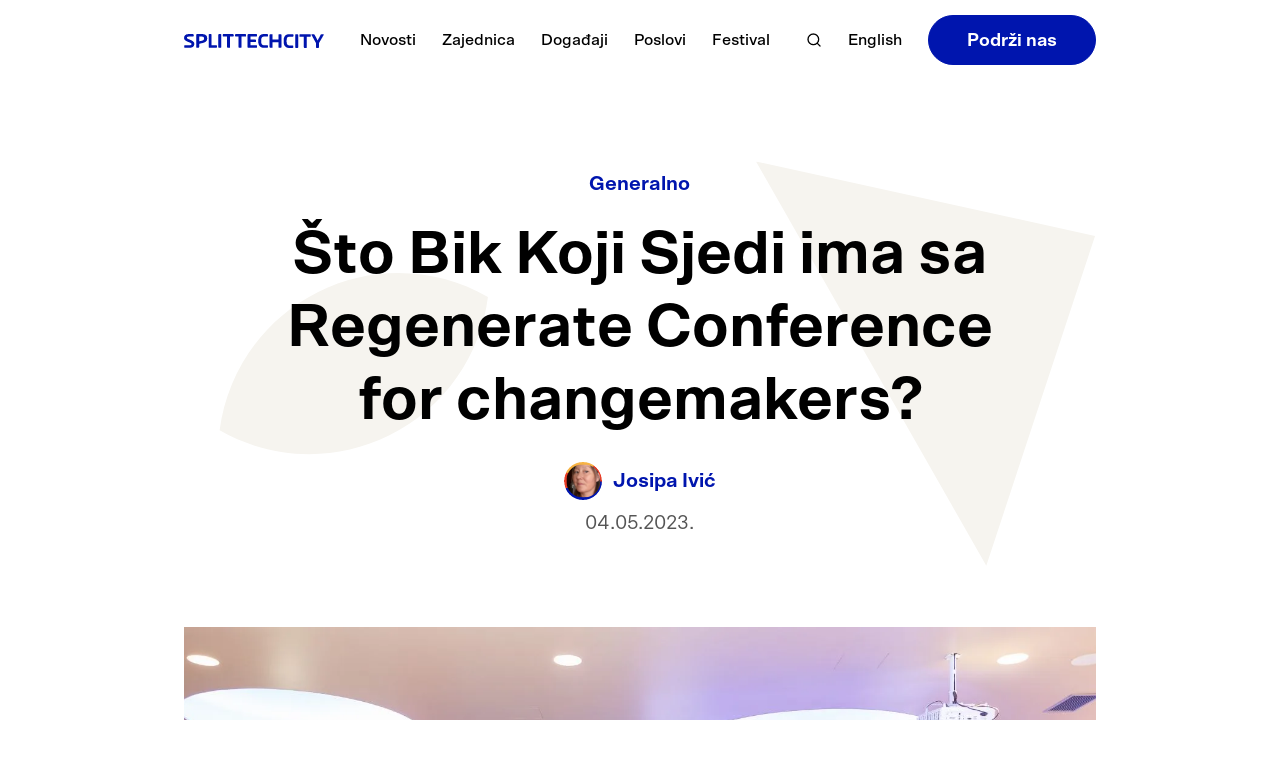

--- FILE ---
content_type: text/html; charset=UTF-8
request_url: https://split-techcity.com/regenerate-conference-2023-izvjestaj
body_size: 30346
content:

<!DOCTYPE html>
<html lang="hr">
	<head>
	<meta charset="UTF-8">
	<meta http-equiv="X-UA-Compatible" content="IE=edge">
	<meta name="viewport" content="width=device-width, initial-scale=1.0">

	<meta name='robots' content='index, follow, max-image-preview:large, max-snippet:-1, max-video-preview:-1' />
	<style>img:is([sizes="auto" i], [sizes^="auto," i]) { contain-intrinsic-size: 3000px 1500px }</style>
	
<!-- Google Tag Manager for WordPress by gtm4wp.com -->
<script data-cfasync="false" data-pagespeed-no-defer>
	var gtm4wp_datalayer_name = "dataLayer";
	var dataLayer = dataLayer || [];
</script>
<!-- End Google Tag Manager for WordPress by gtm4wp.com -->
	<!-- This site is optimized with the Yoast SEO plugin v26.5 - https://yoast.com/wordpress/plugins/seo/ -->
	<title>Što Bik Koji Sjedi ima sa Regenerate Conference for changemakers?</title>
	<meta name="description" content="Visoka škola Aspira i Centar za regeneraciju Terra Meera organizirali su međunarodnu konferenciju Regenerate Conference for changemakers." />
	<link rel="canonical" href="https://split-techcity.com/regenerate-conference-2023-izvjestaj" />
	<meta property="og:locale" content="hr_HR" />
	<meta property="og:type" content="article" />
	<meta property="og:title" content="Što Bik Koji Sjedi ima sa Regenerate Conference for changemakers?" />
	<meta property="og:description" content="Visoka škola Aspira i Centar za regeneraciju Terra Meera organizirali su međunarodnu konferenciju Regenerate Conference for changemakers." />
	<meta property="og:url" content="https://split-techcity.com/regenerate-conference-2023-izvjestaj" />
	<meta property="og:site_name" content="Split Tech City" />
	<meta property="article:published_time" content="2023-05-04T08:32:38+00:00" />
	<meta property="article:modified_time" content="2023-05-04T08:32:41+00:00" />
	<meta property="og:image" content="https://split-techcity.com/wp-content/uploads/2023/05/regenerate-conference-2023-.jpg" />
	<meta property="og:image:width" content="1500" />
	<meta property="og:image:height" content="1000" />
	<meta property="og:image:type" content="image/jpeg" />
	<meta name="author" content="Josipa Ivić" />
	<meta name="twitter:card" content="summary_large_image" />
	<meta name="twitter:label1" content="Napisao/la" />
	<meta name="twitter:data1" content="Josipa Ivić" />
	<meta name="twitter:label2" content="Procijenjeno vrijeme čitanja" />
	<meta name="twitter:data2" content="10 minuta" />
	<script type="application/ld+json" class="yoast-schema-graph">{"@context":"https://schema.org","@graph":[{"@type":"WebPage","@id":"https://split-techcity.com/regenerate-conference-2023-izvjestaj","url":"https://split-techcity.com/regenerate-conference-2023-izvjestaj","name":"Što Bik Koji Sjedi ima sa Regenerate Conference for changemakers?","isPartOf":{"@id":"https://split-techcity.com/#website"},"primaryImageOfPage":{"@id":"https://split-techcity.com/regenerate-conference-2023-izvjestaj#primaryimage"},"image":{"@id":"https://split-techcity.com/regenerate-conference-2023-izvjestaj#primaryimage"},"thumbnailUrl":"https://i0.wp.com/split-techcity.com/wp-content/uploads/2023/05/regenerate-conference-2023-.jpg?fit=1500%2C1000&ssl=1","datePublished":"2023-05-04T08:32:38+00:00","dateModified":"2023-05-04T08:32:41+00:00","author":{"@id":"https://split-techcity.com/#/schema/person/45c2c352667ba19485c537e48826a889"},"description":"Visoka škola Aspira i Centar za regeneraciju Terra Meera organizirali su međunarodnu konferenciju Regenerate Conference for changemakers.","breadcrumb":{"@id":"https://split-techcity.com/regenerate-conference-2023-izvjestaj#breadcrumb"},"inLanguage":"hr","potentialAction":[{"@type":"ReadAction","target":["https://split-techcity.com/regenerate-conference-2023-izvjestaj"]}]},{"@type":"ImageObject","inLanguage":"hr","@id":"https://split-techcity.com/regenerate-conference-2023-izvjestaj#primaryimage","url":"https://i0.wp.com/split-techcity.com/wp-content/uploads/2023/05/regenerate-conference-2023-.jpg?fit=1500%2C1000&ssl=1","contentUrl":"https://i0.wp.com/split-techcity.com/wp-content/uploads/2023/05/regenerate-conference-2023-.jpg?fit=1500%2C1000&ssl=1","width":1500,"height":1000},{"@type":"BreadcrumbList","@id":"https://split-techcity.com/regenerate-conference-2023-izvjestaj#breadcrumb","itemListElement":[{"@type":"ListItem","position":1,"name":"Home","item":"https://split-techcity.com/"},{"@type":"ListItem","position":2,"name":"Novosti","item":"https://split-techcity.com/novosti"},{"@type":"ListItem","position":3,"name":"Što Bik Koji Sjedi ima sa Regenerate Conference for changemakers?"}]},{"@type":"WebSite","@id":"https://split-techcity.com/#website","url":"https://split-techcity.com/","name":"Split Tech City","description":"Udruga za poticanje i razvoj IT sektora Splita i regije","potentialAction":[{"@type":"SearchAction","target":{"@type":"EntryPoint","urlTemplate":"https://split-techcity.com/?s={search_term_string}"},"query-input":{"@type":"PropertyValueSpecification","valueRequired":true,"valueName":"search_term_string"}}],"inLanguage":"hr"},{"@type":"Person","@id":"https://split-techcity.com/#/schema/person/45c2c352667ba19485c537e48826a889","name":"Josipa Ivić","image":{"@type":"ImageObject","inLanguage":"hr","@id":"https://split-techcity.com/#/schema/person/image/","url":"https://secure.gravatar.com/avatar/81f0108e6514a1b14bbe974efc26cfc1d5bbca50808954193e62d49c376d1205?s=96&d=mm&r=g","contentUrl":"https://secure.gravatar.com/avatar/81f0108e6514a1b14bbe974efc26cfc1d5bbca50808954193e62d49c376d1205?s=96&d=mm&r=g","caption":"Josipa Ivić"},"description":"Po profesiji ekonomist, u glavi sociolog, u duši poliglot. Obožavam čitanje i strane jezike, a područja koja me posebno zanimaju su sociologija i kulturna antropologija. Entuzijast sam kojeg najviše oduševljavaju pametne ideje i projekti za opće dobro.","url":"https://split-techcity.com/author/josipaivic"}]}</script>
	<!-- / Yoast SEO plugin. -->


<link rel='dns-prefetch' href='//v0.wordpress.com' />
<link rel='preconnect' href='//i0.wp.com' />
<link rel='preconnect' href='//c0.wp.com' />
<script type="text/javascript" id="wpp-js" src="https://split-techcity.com/wp-content/plugins/wordpress-popular-posts/assets/js/wpp.min.js?ver=7.3.6" data-sampling="0" data-sampling-rate="100" data-api-url="https://split-techcity.com/wp-json/wordpress-popular-posts" data-post-id="41522" data-token="97c817a709" data-lang="0" data-debug="0"></script>
<link rel="alternate" type="application/rss+xml" title="Split Tech City &raquo; Što Bik Koji Sjedi ima sa Regenerate Conference for changemakers? Kanal komentara" href="https://split-techcity.com/regenerate-conference-2023-izvjestaj/feed" />
<script defer src="[data-uri]"></script>
<style id='wp-emoji-styles-inline-css' type='text/css'>

	img.wp-smiley, img.emoji {
		display: inline !important;
		border: none !important;
		box-shadow: none !important;
		height: 1em !important;
		width: 1em !important;
		margin: 0 0.07em !important;
		vertical-align: -0.1em !important;
		background: none !important;
		padding: 0 !important;
	}
</style>
<link rel='stylesheet' id='wp-block-library-css' href='https://split-techcity.com/wp-includes/css/dist/block-library/style.css?ver=6.8.3' type='text/css' media='all' />
<style id='classic-theme-styles-inline-css' type='text/css'>
/**
 * These rules are needed for backwards compatibility.
 * They should match the button element rules in the base theme.json file.
 */
.wp-block-button__link {
	color: #ffffff;
	background-color: #32373c;
	border-radius: 9999px; /* 100% causes an oval, but any explicit but really high value retains the pill shape. */

	/* This needs a low specificity so it won't override the rules from the button element if defined in theme.json. */
	box-shadow: none;
	text-decoration: none;

	/* The extra 2px are added to size solids the same as the outline versions.*/
	padding: calc(0.667em + 2px) calc(1.333em + 2px);

	font-size: 1.125em;
}

.wp-block-file__button {
	background: #32373c;
	color: #ffffff;
	text-decoration: none;
}

</style>
<style id='safe-svg-svg-icon-style-inline-css' type='text/css'>
.safe-svg-cover{text-align:center}.safe-svg-cover .safe-svg-inside{display:inline-block;max-width:100%}.safe-svg-cover svg{fill:currentColor;height:100%;max-height:100%;max-width:100%;width:100%}

</style>
<link rel='stylesheet' id='mediaelement-css' href='https://split-techcity.com/wp-includes/js/mediaelement/mediaelementplayer-legacy.min.css?ver=4.2.17' type='text/css' media='all' />
<link rel='stylesheet' id='wp-mediaelement-css' href='https://split-techcity.com/wp-includes/js/mediaelement/wp-mediaelement.css?ver=6.8.3' type='text/css' media='all' />
<style id='jetpack-sharing-buttons-style-inline-css' type='text/css'>
.jetpack-sharing-buttons__services-list{display:flex;flex-direction:row;flex-wrap:wrap;gap:0;list-style-type:none;margin:5px;padding:0}.jetpack-sharing-buttons__services-list.has-small-icon-size{font-size:12px}.jetpack-sharing-buttons__services-list.has-normal-icon-size{font-size:16px}.jetpack-sharing-buttons__services-list.has-large-icon-size{font-size:24px}.jetpack-sharing-buttons__services-list.has-huge-icon-size{font-size:36px}@media print{.jetpack-sharing-buttons__services-list{display:none!important}}.editor-styles-wrapper .wp-block-jetpack-sharing-buttons{gap:0;padding-inline-start:0}ul.jetpack-sharing-buttons__services-list.has-background{padding:1.25em 2.375em}
</style>
<style id='global-styles-inline-css' type='text/css'>
:root{--wp--preset--aspect-ratio--square: 1;--wp--preset--aspect-ratio--4-3: 4/3;--wp--preset--aspect-ratio--3-4: 3/4;--wp--preset--aspect-ratio--3-2: 3/2;--wp--preset--aspect-ratio--2-3: 2/3;--wp--preset--aspect-ratio--16-9: 16/9;--wp--preset--aspect-ratio--9-16: 9/16;--wp--preset--color--black: #000000;--wp--preset--color--cyan-bluish-gray: #abb8c3;--wp--preset--color--white: #ffffff;--wp--preset--color--pale-pink: #f78da7;--wp--preset--color--vivid-red: #cf2e2e;--wp--preset--color--luminous-vivid-orange: #ff6900;--wp--preset--color--luminous-vivid-amber: #fcb900;--wp--preset--color--light-green-cyan: #7bdcb5;--wp--preset--color--vivid-green-cyan: #00d084;--wp--preset--color--pale-cyan-blue: #8ed1fc;--wp--preset--color--vivid-cyan-blue: #0693e3;--wp--preset--color--vivid-purple: #9b51e0;--wp--preset--gradient--vivid-cyan-blue-to-vivid-purple: linear-gradient(135deg,rgba(6,147,227,1) 0%,rgb(155,81,224) 100%);--wp--preset--gradient--light-green-cyan-to-vivid-green-cyan: linear-gradient(135deg,rgb(122,220,180) 0%,rgb(0,208,130) 100%);--wp--preset--gradient--luminous-vivid-amber-to-luminous-vivid-orange: linear-gradient(135deg,rgba(252,185,0,1) 0%,rgba(255,105,0,1) 100%);--wp--preset--gradient--luminous-vivid-orange-to-vivid-red: linear-gradient(135deg,rgba(255,105,0,1) 0%,rgb(207,46,46) 100%);--wp--preset--gradient--very-light-gray-to-cyan-bluish-gray: linear-gradient(135deg,rgb(238,238,238) 0%,rgb(169,184,195) 100%);--wp--preset--gradient--cool-to-warm-spectrum: linear-gradient(135deg,rgb(74,234,220) 0%,rgb(151,120,209) 20%,rgb(207,42,186) 40%,rgb(238,44,130) 60%,rgb(251,105,98) 80%,rgb(254,248,76) 100%);--wp--preset--gradient--blush-light-purple: linear-gradient(135deg,rgb(255,206,236) 0%,rgb(152,150,240) 100%);--wp--preset--gradient--blush-bordeaux: linear-gradient(135deg,rgb(254,205,165) 0%,rgb(254,45,45) 50%,rgb(107,0,62) 100%);--wp--preset--gradient--luminous-dusk: linear-gradient(135deg,rgb(255,203,112) 0%,rgb(199,81,192) 50%,rgb(65,88,208) 100%);--wp--preset--gradient--pale-ocean: linear-gradient(135deg,rgb(255,245,203) 0%,rgb(182,227,212) 50%,rgb(51,167,181) 100%);--wp--preset--gradient--electric-grass: linear-gradient(135deg,rgb(202,248,128) 0%,rgb(113,206,126) 100%);--wp--preset--gradient--midnight: linear-gradient(135deg,rgb(2,3,129) 0%,rgb(40,116,252) 100%);--wp--preset--font-size--small: 13px;--wp--preset--font-size--medium: 20px;--wp--preset--font-size--large: 36px;--wp--preset--font-size--x-large: 42px;--wp--preset--spacing--20: 0.44rem;--wp--preset--spacing--30: 0.67rem;--wp--preset--spacing--40: 1rem;--wp--preset--spacing--50: 1.5rem;--wp--preset--spacing--60: 2.25rem;--wp--preset--spacing--70: 3.38rem;--wp--preset--spacing--80: 5.06rem;--wp--preset--shadow--natural: 6px 6px 9px rgba(0, 0, 0, 0.2);--wp--preset--shadow--deep: 12px 12px 50px rgba(0, 0, 0, 0.4);--wp--preset--shadow--sharp: 6px 6px 0px rgba(0, 0, 0, 0.2);--wp--preset--shadow--outlined: 6px 6px 0px -3px rgba(255, 255, 255, 1), 6px 6px rgba(0, 0, 0, 1);--wp--preset--shadow--crisp: 6px 6px 0px rgba(0, 0, 0, 1);}:where(.is-layout-flex){gap: 0.5em;}:where(.is-layout-grid){gap: 0.5em;}body .is-layout-flex{display: flex;}.is-layout-flex{flex-wrap: wrap;align-items: center;}.is-layout-flex > :is(*, div){margin: 0;}body .is-layout-grid{display: grid;}.is-layout-grid > :is(*, div){margin: 0;}:where(.wp-block-columns.is-layout-flex){gap: 2em;}:where(.wp-block-columns.is-layout-grid){gap: 2em;}:where(.wp-block-post-template.is-layout-flex){gap: 1.25em;}:where(.wp-block-post-template.is-layout-grid){gap: 1.25em;}.has-black-color{color: var(--wp--preset--color--black) !important;}.has-cyan-bluish-gray-color{color: var(--wp--preset--color--cyan-bluish-gray) !important;}.has-white-color{color: var(--wp--preset--color--white) !important;}.has-pale-pink-color{color: var(--wp--preset--color--pale-pink) !important;}.has-vivid-red-color{color: var(--wp--preset--color--vivid-red) !important;}.has-luminous-vivid-orange-color{color: var(--wp--preset--color--luminous-vivid-orange) !important;}.has-luminous-vivid-amber-color{color: var(--wp--preset--color--luminous-vivid-amber) !important;}.has-light-green-cyan-color{color: var(--wp--preset--color--light-green-cyan) !important;}.has-vivid-green-cyan-color{color: var(--wp--preset--color--vivid-green-cyan) !important;}.has-pale-cyan-blue-color{color: var(--wp--preset--color--pale-cyan-blue) !important;}.has-vivid-cyan-blue-color{color: var(--wp--preset--color--vivid-cyan-blue) !important;}.has-vivid-purple-color{color: var(--wp--preset--color--vivid-purple) !important;}.has-black-background-color{background-color: var(--wp--preset--color--black) !important;}.has-cyan-bluish-gray-background-color{background-color: var(--wp--preset--color--cyan-bluish-gray) !important;}.has-white-background-color{background-color: var(--wp--preset--color--white) !important;}.has-pale-pink-background-color{background-color: var(--wp--preset--color--pale-pink) !important;}.has-vivid-red-background-color{background-color: var(--wp--preset--color--vivid-red) !important;}.has-luminous-vivid-orange-background-color{background-color: var(--wp--preset--color--luminous-vivid-orange) !important;}.has-luminous-vivid-amber-background-color{background-color: var(--wp--preset--color--luminous-vivid-amber) !important;}.has-light-green-cyan-background-color{background-color: var(--wp--preset--color--light-green-cyan) !important;}.has-vivid-green-cyan-background-color{background-color: var(--wp--preset--color--vivid-green-cyan) !important;}.has-pale-cyan-blue-background-color{background-color: var(--wp--preset--color--pale-cyan-blue) !important;}.has-vivid-cyan-blue-background-color{background-color: var(--wp--preset--color--vivid-cyan-blue) !important;}.has-vivid-purple-background-color{background-color: var(--wp--preset--color--vivid-purple) !important;}.has-black-border-color{border-color: var(--wp--preset--color--black) !important;}.has-cyan-bluish-gray-border-color{border-color: var(--wp--preset--color--cyan-bluish-gray) !important;}.has-white-border-color{border-color: var(--wp--preset--color--white) !important;}.has-pale-pink-border-color{border-color: var(--wp--preset--color--pale-pink) !important;}.has-vivid-red-border-color{border-color: var(--wp--preset--color--vivid-red) !important;}.has-luminous-vivid-orange-border-color{border-color: var(--wp--preset--color--luminous-vivid-orange) !important;}.has-luminous-vivid-amber-border-color{border-color: var(--wp--preset--color--luminous-vivid-amber) !important;}.has-light-green-cyan-border-color{border-color: var(--wp--preset--color--light-green-cyan) !important;}.has-vivid-green-cyan-border-color{border-color: var(--wp--preset--color--vivid-green-cyan) !important;}.has-pale-cyan-blue-border-color{border-color: var(--wp--preset--color--pale-cyan-blue) !important;}.has-vivid-cyan-blue-border-color{border-color: var(--wp--preset--color--vivid-cyan-blue) !important;}.has-vivid-purple-border-color{border-color: var(--wp--preset--color--vivid-purple) !important;}.has-vivid-cyan-blue-to-vivid-purple-gradient-background{background: var(--wp--preset--gradient--vivid-cyan-blue-to-vivid-purple) !important;}.has-light-green-cyan-to-vivid-green-cyan-gradient-background{background: var(--wp--preset--gradient--light-green-cyan-to-vivid-green-cyan) !important;}.has-luminous-vivid-amber-to-luminous-vivid-orange-gradient-background{background: var(--wp--preset--gradient--luminous-vivid-amber-to-luminous-vivid-orange) !important;}.has-luminous-vivid-orange-to-vivid-red-gradient-background{background: var(--wp--preset--gradient--luminous-vivid-orange-to-vivid-red) !important;}.has-very-light-gray-to-cyan-bluish-gray-gradient-background{background: var(--wp--preset--gradient--very-light-gray-to-cyan-bluish-gray) !important;}.has-cool-to-warm-spectrum-gradient-background{background: var(--wp--preset--gradient--cool-to-warm-spectrum) !important;}.has-blush-light-purple-gradient-background{background: var(--wp--preset--gradient--blush-light-purple) !important;}.has-blush-bordeaux-gradient-background{background: var(--wp--preset--gradient--blush-bordeaux) !important;}.has-luminous-dusk-gradient-background{background: var(--wp--preset--gradient--luminous-dusk) !important;}.has-pale-ocean-gradient-background{background: var(--wp--preset--gradient--pale-ocean) !important;}.has-electric-grass-gradient-background{background: var(--wp--preset--gradient--electric-grass) !important;}.has-midnight-gradient-background{background: var(--wp--preset--gradient--midnight) !important;}.has-small-font-size{font-size: var(--wp--preset--font-size--small) !important;}.has-medium-font-size{font-size: var(--wp--preset--font-size--medium) !important;}.has-large-font-size{font-size: var(--wp--preset--font-size--large) !important;}.has-x-large-font-size{font-size: var(--wp--preset--font-size--x-large) !important;}
:where(.wp-block-post-template.is-layout-flex){gap: 1.25em;}:where(.wp-block-post-template.is-layout-grid){gap: 1.25em;}
:where(.wp-block-columns.is-layout-flex){gap: 2em;}:where(.wp-block-columns.is-layout-grid){gap: 2em;}
:root :where(.wp-block-pullquote){font-size: 1.5em;line-height: 1.6;}
</style>
<link rel='stylesheet' id='tc-style-css' href='https://split-techcity.com/wp-content/themes/tech-city-2021/assets/css/main.css?ver=1757159212' type='text/css' media='all' />
<script type="text/javascript" src="https://split-techcity.com/wp-includes/js/jquery/jquery.js?ver=3.7.1" id="jquery-core-js"></script>
<script defer type="text/javascript" src="https://split-techcity.com/wp-content/cache/autoptimize/1/js/autoptimize_single_e2620f2ae61d84e5edef5a0b7b95cf96.js?ver=3.4.1" id="jquery-migrate-js"></script>
<link rel="https://api.w.org/" href="https://split-techcity.com/wp-json/" /><link rel="alternate" title="JSON" type="application/json" href="https://split-techcity.com/wp-json/wp/v2/posts/41522" /><link rel="EditURI" type="application/rsd+xml" title="RSD" href="https://split-techcity.com/xmlrpc.php?rsd" />
<meta name="generator" content="WordPress 6.8.3" />
<link rel='shortlink' href='https://wp.me/pd6poU-aNI' />
<link rel="alternate" title="oEmbed (JSON)" type="application/json+oembed" href="https://split-techcity.com/wp-json/oembed/1.0/embed?url=https%3A%2F%2Fsplit-techcity.com%2Fregenerate-conference-2023-izvjestaj" />
<link rel="alternate" title="oEmbed (XML)" type="text/xml+oembed" href="https://split-techcity.com/wp-json/oembed/1.0/embed?url=https%3A%2F%2Fsplit-techcity.com%2Fregenerate-conference-2023-izvjestaj&#038;format=xml" />
<style type="text/css">
	.post-category-behind-the-screens .post-item__category,
	.post-list__title.post-category-behind-the-screens,
	.post-category-behind-the-screens .post-item__title a:hover,
	.post-category-title-behind-the-screens { color: #000000; }
	.post-category-digitalni-marketing .post-item__category,
	.post-list__title.post-category-digitalni-marketing,
	.post-category-digitalni-marketing .post-item__title a:hover,
	.post-category-title-digitalni-marketing { color: #; }
	.post-category-dizajn .post-item__category,
	.post-list__title.post-category-dizajn,
	.post-category-dizajn .post-item__title a:hover,
	.post-category-title-dizajn { color: #da2a8d; }
	.post-category-financije .post-item__category,
	.post-list__title.post-category-financije,
	.post-category-financije .post-item__title a:hover,
	.post-category-title-financije { color: #000000; }
	.post-category-generalno .post-item__category,
	.post-list__title.post-category-generalno,
	.post-category-generalno .post-item__title a:hover,
	.post-category-title-generalno { color: #000000; }
	.post-category-osobni-i-profesionalni-razvoj .post-item__category,
	.post-list__title.post-category-osobni-i-profesionalni-razvoj,
	.post-category-osobni-i-profesionalni-razvoj .post-item__title a:hover,
	.post-category-title-osobni-i-profesionalni-razvoj { color: #eeee22; }
	.post-category-poduzetnistvo .post-item__category,
	.post-list__title.post-category-poduzetnistvo,
	.post-category-poduzetnistvo .post-item__title a:hover,
	.post-category-title-poduzetnistvo { color: #632cd2; }
	.post-category-tehnologija .post-item__category,
	.post-list__title.post-category-tehnologija,
	.post-category-tehnologija .post-item__title a:hover,
	.post-category-title-tehnologija { color: #1dbf3f; }
	.post-category-uncategorized .post-item__category,
	.post-list__title.post-category-uncategorized,
	.post-category-uncategorized .post-item__title a:hover,
	.post-category-title-uncategorized { color: #1e73be; }
</style>

<!-- Google Tag Manager for WordPress by gtm4wp.com -->
<!-- GTM Container placement set to automatic -->
<script data-cfasync="false" data-pagespeed-no-defer type="text/javascript">
	var dataLayer_content = {"pagePostType":"post","pagePostType2":"single-post","pageCategory":["generalno"],"pageAttributes":["aspira","conference","irena-ateljevic","josipa-ivic","konferencija","regeneracija","regenerate","terra-meera","visoka-skola"],"pagePostAuthor":"Josipa Ivić"};
	dataLayer.push( dataLayer_content );
</script>
<script data-cfasync="false" data-pagespeed-no-defer type="text/javascript">
(function(w,d,s,l,i){w[l]=w[l]||[];w[l].push({'gtm.start':
new Date().getTime(),event:'gtm.js'});var f=d.getElementsByTagName(s)[0],
j=d.createElement(s),dl=l!='dataLayer'?'&l='+l:'';j.async=true;j.src=
'//www.googletagmanager.com/gtm.js?id='+i+dl;f.parentNode.insertBefore(j,f);
})(window,document,'script','dataLayer','GTM-PDLWB7B9');
</script>
<!-- End Google Tag Manager for WordPress by gtm4wp.com -->            <style id="wpp-loading-animation-styles">@-webkit-keyframes bgslide{from{background-position-x:0}to{background-position-x:-200%}}@keyframes bgslide{from{background-position-x:0}to{background-position-x:-200%}}.wpp-widget-block-placeholder,.wpp-shortcode-placeholder{margin:0 auto;width:60px;height:3px;background:#dd3737;background:linear-gradient(90deg,#dd3737 0%,#571313 10%,#dd3737 100%);background-size:200% auto;border-radius:3px;-webkit-animation:bgslide 1s infinite linear;animation:bgslide 1s infinite linear}</style>
            <link rel="icon" href="https://i0.wp.com/split-techcity.com/wp-content/uploads/2021/09/cropped-Favicon.png?fit=32%2C32&#038;ssl=1" sizes="32x32" />
<link rel="icon" href="https://i0.wp.com/split-techcity.com/wp-content/uploads/2021/09/cropped-Favicon.png?fit=192%2C192&#038;ssl=1" sizes="192x192" />
<link rel="apple-touch-icon" href="https://i0.wp.com/split-techcity.com/wp-content/uploads/2021/09/cropped-Favicon.png?resize=180%2C180&#038;ssl=1" />
<meta name="msapplication-TileImage" content="https://i0.wp.com/split-techcity.com/wp-content/uploads/2021/09/cropped-Favicon.png?fit=270%2C270&#038;ssl=1" />
	</head>
	<body class="wp-singular post-template-default single single-post postid-41522 single-format-standard wp-theme-tech-city-2021">
		
		<div class="c-site-header">
			<div class="o-container">
	<div class="o-row">
		<div class="o-col-12">
			<div class="c-site-header__inner">
				<a href="https://split-techcity.com/" class="c-site-header-logo" aria-label="Split Tech City">
					<svg viewBox="0 0 201 20" fill="none" xmlns="http://www.w3.org/2000/svg" class="c-site-header-logo__image"><path d="M87.826.067c.736 0 1.271.267 1.271 1.003v1.672c0 .736-.401 1.004-1.27 1.004h-5.218v14.782c0 .736-.268 1.271-1.004 1.271h-2.274c-.736 0-1.003-.535-1.003-1.27V3.678h-3.68c-.869 0-1.27-.268-1.27-1.003V1.003c0-.735.535-1.003 1.27-1.003h13.178v.067zm3.412 1.27c0-.869.4-1.27 1.404-1.27h10.97c.736 0 1.271.267 1.271 1.003v1.672c0 .736-.401 1.004-1.271 1.004h-8.16v12.307h8.16c.87 0 1.271.268 1.271 1.004v1.672c0 .736-.535 1.003-1.271 1.003h-10.97c-1.003 0-1.404-.4-1.404-1.27V1.338zm2.943 6.556h7.893c.735 0 1.271.268 1.271 1.003v1.673c0 .735-.402 1.003-1.271 1.003h-7.893V7.893zm20.133 8.16h4.95c.736 0 1.271.268 1.271 1.004v1.672c0 .736-.401 1.003-1.271 1.003h-4.95c-4.816 0-7.625-3.545-7.625-8.294V8.361c0-4.816 2.809-8.294 7.625-8.294h5.084c.736 0 1.271.267 1.271 1.003v1.672c0 .736-.401 1.004-1.271 1.004h-5.084c-2.541 0-3.411 2.408-3.411 4.95v2.542c0 2.474.87 4.816 3.411 4.816zm24.616-4.347h-14.515v-3.68h14.515v3.68zM127.224 1.472v17.056c0 .736-.267 1.271-1.003 1.271h-2.274c-.736 0-1.004-.535-1.004-1.27V1.471c0-.736.268-1.271 1.004-1.271h2.274c.736 0 1.003.535 1.003 1.27zm12.709 0v17.056c0 .736-.267 1.271-1.003 1.271h-2.274c-.736 0-1.004-.535-1.004-1.27V1.471c0-.736.268-1.271 1.004-1.271h2.274c.669 0 1.003.535 1.003 1.27zm10.836 14.782h4.95c.736 0 1.271.268 1.271 1.003v1.673c0 .736-.401 1.003-1.271 1.003h-4.95c-4.816 0-7.625-3.545-7.625-8.294V8.562c0-4.816 2.809-8.294 7.625-8.294h5.084c.736 0 1.271.267 1.271 1.003v1.672c0 .736-.401 1.003-1.271 1.003h-5.084c-2.541 0-3.411 2.409-3.411 4.95v2.542c0 2.408.87 4.816 3.411 4.816zm13.244-14.649v17.057c0 .736-.267 1.271-1.003 1.271h-2.274c-.736 0-1.003-.535-1.003-1.27V1.604c0-.735.267-1.27 1.003-1.27h2.274c.669 0 1.003.535 1.003 1.27zM180.87.335c.735 0 1.271.267 1.271 1.003V3.01c0 .736-.402 1.003-1.271 1.003h-4.482V18.73c0 .736-.267 1.271-1.003 1.271h-2.275c-.735 0-1.003-.535-1.003-1.27V4.012h-5.083c-.87 0-1.271-.267-1.271-1.003V1.338c0-.736.535-1.004 1.271-1.004h13.846zm9.431 13.912L183.278 1.74c-.402-.736-.268-1.405.535-1.405h2.274c1.003 0 1.405.536 1.806 1.271l4.08 7.626 3.947-7.626c.401-.735.869-1.27 1.672-1.27h2.274c.87 0 1.004.735.535 1.404l-7.291 12.509.736-1.806v6.287c0 .736-.267 1.271-1.003 1.271h-2.274c-.736 0-1.004-.401-1.004-1.27v-6.021l.736 1.539zM45.886 19.732h-9.164c-1.003 0-1.404-.4-1.404-1.27V1.338c0-.736.267-1.271 1.003-1.271h2.274c.736 0 1.004.535 1.004 1.27v14.716h6.354c.87 0 1.271.268 1.271 1.004v1.672c-.067.736-.602 1.003-1.338 1.003zm7.626-1.27c0 .735-.268 1.27-1.004 1.27h-2.274c-.736 0-1.003-.535-1.003-1.27V1.338c0-.736.267-1.271 1.003-1.271h2.274c.67 0 1.004.535 1.004 1.27v17.125zM69.966.067c.736 0 1.271.267 1.271 1.003v1.672c0 .736-.4 1.004-1.27 1.004h-3.813v14.782c0 .736-.268 1.271-1.004 1.271h-2.274c-.735 0-1.003-.535-1.003-1.27V3.678h-5.017c-.87 0-1.27-.268-1.27-1.003V1.003c0-.735.534-1.003 1.27-1.003h13.11v.067zM10.702 14.38c0-.87-.87-1.538-2.675-2.274C4.817 10.903 0 9.297 0 5.819 0 2.61 1.94.067 6.622.067h5.886c.736 0 1.271.267 1.271 1.003v1.672c0 .736-.535 1.004-1.27 1.004h-5.62c-1.27-.067-2.809.267-2.809 1.471 0 1.004 1.004 1.539 2.408 2.14 3.545 1.406 8.295 3.078 8.295 6.623 0 3.813-2.542 5.752-6.622 5.752H1.538c-.735 0-1.27-.267-1.27-1.003v-1.672c0-.736.535-1.003 1.27-1.003h6.355c1.27 0 2.81-.402 2.81-1.673zM25.217.067h-6.354c-.87 0-1.405.535-1.405 1.672v16.723c0 .735.268 1.27 1.004 1.27h2.274c.736 0 1.003-.535 1.003-1.27V13.98l3.947-.87c3.812-.87 7.491-2.14 7.491-6.02V5.418c-.067-4.08-3.88-5.351-7.96-5.351zm3.479 6.89c0 1.672-1.539 2.274-3.211 2.675l-3.813.87V3.679h3.813c1.672 0 3.21.535 3.21 2.274v1.004z" fill="currentColor"/></svg>
				</a>

				<nav class="c-site-header-navigation u-hidden u-block@lg">
					<ul id="menu-primary-menu" class="c-site-header-navigation__list">
<li class="c-site-header-navigation__item has-submenu">

<a href="https://split-techcity.com/novosti" class="c-site-header-navigation__link">Novosti

<ul class="c-site-header-navigation__list u-hidden">

	<li class="c-site-header-navigation__item">

	<a href="https://split-techcity.com/category/tehnologija" class="c-site-header-navigation__link">Tehnologija
</a></li>
	<li class="c-site-header-navigation__item">

	<a href="https://split-techcity.com/category/poduzetnistvo" class="c-site-header-navigation__link">Poduzetništvo
</a></li>
	<li class="c-site-header-navigation__item">

	<a href="https://split-techcity.com/category/generalno" class="c-site-header-navigation__link">Generalno
</a></li>
	<li class="c-site-header-navigation__item">

	<a href="https://split-techcity.com/category/dizajn" class="c-site-header-navigation__link">Dizajn
</a></li>
	<li class="c-site-header-navigation__item">

	<a href="https://split-techcity.com/category/osobni-i-profesionalni-razvoj" class="c-site-header-navigation__link">Osobni i profesionalni razvoj
</a></li></ul></a><div class='c-site-header-submenu'><div class=c-site-header-submenu__inner><div class='c-site-header-submenu__column'>
	<p class='c-site-header-submenu__subtitle'>
		<a href="https://split-techcity.com/category/tehnologija">Tehnologija</a>
	</p>
	<a href="https://split-techcity.com/dev-night-2025-mojmir-novakovic-i-mladen-macanovic-dolaze-u-centar-izvrsnosti" class='c-site-header-submenu__image'>
		<img width="440" height="248" src="https://i0.wp.com/split-techcity.com/wp-content/uploads/2025/12/DEVNight_Ivo.png?resize=440%2C248&amp;ssl=1" class="attachment-tc-primary-nav-thumbnail size-tc-primary-nav-thumbnail wp-post-image" alt="mojmir novaković i mladen macanović dev night 2025" loading="lazy" decoding="async" srcset="https://i0.wp.com/split-techcity.com/wp-content/uploads/2025/12/DEVNight_Ivo.png?resize=440%2C248&amp;ssl=1 440w, https://i0.wp.com/split-techcity.com/wp-content/uploads/2025/12/DEVNight_Ivo.png?resize=500%2C281&amp;ssl=1 500w, https://i0.wp.com/split-techcity.com/wp-content/uploads/2025/12/DEVNight_Ivo.png?resize=1000%2C562&amp;ssl=1 1000w, https://i0.wp.com/split-techcity.com/wp-content/uploads/2025/12/DEVNight_Ivo.png?resize=394%2C222&amp;ssl=1 394w, https://i0.wp.com/split-techcity.com/wp-content/uploads/2025/12/DEVNight_Ivo.png?resize=788%2C444&amp;ssl=1 788w, https://i0.wp.com/split-techcity.com/wp-content/uploads/2025/12/DEVNight_Ivo.png?resize=610%2C343&amp;ssl=1 610w, https://i0.wp.com/split-techcity.com/wp-content/uploads/2025/12/DEVNight_Ivo.png?resize=1220%2C686&amp;ssl=1 1220w, https://i0.wp.com/split-techcity.com/wp-content/uploads/2025/12/DEVNight_Ivo.png?resize=1030%2C578&amp;ssl=1 1030w, https://i0.wp.com/split-techcity.com/wp-content/uploads/2025/12/DEVNight_Ivo.png?resize=285%2C160&amp;ssl=1 285w, https://i0.wp.com/split-techcity.com/wp-content/uploads/2025/12/DEVNight_Ivo.png?resize=570%2C320&amp;ssl=1 570w, https://i0.wp.com/split-techcity.com/wp-content/uploads/2025/12/DEVNight_Ivo.png?zoom=2&amp;resize=440%2C248&amp;ssl=1 880w, https://i0.wp.com/split-techcity.com/wp-content/uploads/2025/12/DEVNight_Ivo.png?zoom=3&amp;resize=440%2C248&amp;ssl=1 1320w" sizes="auto, (max-width: 440px) 100vw, 440px" />
	</a>
	<p class='c-site-header-submenu__title'>
		<a href="https://split-techcity.com/dev-night-2025-mojmir-novakovic-i-mladen-macanovic-dolaze-u-centar-izvrsnosti">DEV Night 2025.: Mojmir Novaković i Mladen Macanović dolaze u Centar izvrsnosti</a>
	</p>
</div><div class='c-site-header-submenu__column'>
	<p class='c-site-header-submenu__subtitle'>
		<a href="https://split-techcity.com/category/poduzetnistvo">Poduzetništvo</a>
	</p>
	<a href="https://split-techcity.com/novi-poziv-u-digitalnoj-dalmaciji-otvoren-natjecaj-growit-sme-razvoj-i-inovacije" class='c-site-header-submenu__image'>
		<img width="440" height="248" src="https://i0.wp.com/split-techcity.com/wp-content/uploads/2025/12/GROWit-SME.jpg?resize=440%2C248&amp;ssl=1" class="attachment-tc-primary-nav-thumbnail size-tc-primary-nav-thumbnail wp-post-image" alt="growit sme digitalna dalmacija" loading="lazy" decoding="async" srcset="https://i0.wp.com/split-techcity.com/wp-content/uploads/2025/12/GROWit-SME.jpg?w=1920&amp;ssl=1 1920w, https://i0.wp.com/split-techcity.com/wp-content/uploads/2025/12/GROWit-SME.jpg?resize=300%2C169&amp;ssl=1 300w, https://i0.wp.com/split-techcity.com/wp-content/uploads/2025/12/GROWit-SME.jpg?resize=1024%2C576&amp;ssl=1 1024w, https://i0.wp.com/split-techcity.com/wp-content/uploads/2025/12/GROWit-SME.jpg?resize=768%2C432&amp;ssl=1 768w, https://i0.wp.com/split-techcity.com/wp-content/uploads/2025/12/GROWit-SME.jpg?resize=1536%2C864&amp;ssl=1 1536w, https://i0.wp.com/split-techcity.com/wp-content/uploads/2025/12/GROWit-SME.jpg?resize=440%2C248&amp;ssl=1 440w, https://i0.wp.com/split-techcity.com/wp-content/uploads/2025/12/GROWit-SME.jpg?resize=80%2C45&amp;ssl=1 80w, https://i0.wp.com/split-techcity.com/wp-content/uploads/2025/12/GROWit-SME.jpg?resize=500%2C281&amp;ssl=1 500w, https://i0.wp.com/split-techcity.com/wp-content/uploads/2025/12/GROWit-SME.jpg?resize=1000%2C563&amp;ssl=1 1000w, https://i0.wp.com/split-techcity.com/wp-content/uploads/2025/12/GROWit-SME.jpg?resize=394%2C222&amp;ssl=1 394w, https://i0.wp.com/split-techcity.com/wp-content/uploads/2025/12/GROWit-SME.jpg?resize=788%2C444&amp;ssl=1 788w, https://i0.wp.com/split-techcity.com/wp-content/uploads/2025/12/GROWit-SME.jpg?resize=610%2C343&amp;ssl=1 610w, https://i0.wp.com/split-techcity.com/wp-content/uploads/2025/12/GROWit-SME.jpg?resize=1220%2C686&amp;ssl=1 1220w, https://i0.wp.com/split-techcity.com/wp-content/uploads/2025/12/GROWit-SME.jpg?resize=660%2C371&amp;ssl=1 660w, https://i0.wp.com/split-techcity.com/wp-content/uploads/2025/12/GROWit-SME.jpg?resize=95%2C53&amp;ssl=1 95w, https://i0.wp.com/split-techcity.com/wp-content/uploads/2025/12/GROWit-SME.jpg?resize=190%2C107&amp;ssl=1 190w, https://i0.wp.com/split-techcity.com/wp-content/uploads/2025/12/GROWit-SME.jpg?resize=170%2C96&amp;ssl=1 170w, https://i0.wp.com/split-techcity.com/wp-content/uploads/2025/12/GROWit-SME.jpg?resize=340%2C191&amp;ssl=1 340w, https://i0.wp.com/split-techcity.com/wp-content/uploads/2025/12/GROWit-SME.jpg?resize=1030%2C579&amp;ssl=1 1030w, https://i0.wp.com/split-techcity.com/wp-content/uploads/2025/12/GROWit-SME.jpg?resize=285%2C160&amp;ssl=1 285w, https://i0.wp.com/split-techcity.com/wp-content/uploads/2025/12/GROWit-SME.jpg?resize=570%2C320&amp;ssl=1 570w, https://i0.wp.com/split-techcity.com/wp-content/uploads/2025/12/GROWit-SME.jpg?resize=1660%2C934&amp;ssl=1 1660w, https://i0.wp.com/split-techcity.com/wp-content/uploads/2025/12/GROWit-SME.jpg?resize=70%2C39&amp;ssl=1 70w, https://i0.wp.com/split-techcity.com/wp-content/uploads/2025/12/GROWit-SME.jpg?resize=140%2C79&amp;ssl=1 140w, https://i0.wp.com/split-techcity.com/wp-content/uploads/2025/12/GROWit-SME.jpg?resize=515%2C290&amp;ssl=1 515w, https://i0.wp.com/split-techcity.com/wp-content/uploads/2025/12/GROWit-SME.jpg?resize=120%2C68&amp;ssl=1 120w, https://i0.wp.com/split-techcity.com/wp-content/uploads/2025/12/GROWit-SME.jpg?resize=240%2C135&amp;ssl=1 240w" sizes="auto, (max-width: 440px) 100vw, 440px" />
	</a>
	<p class='c-site-header-submenu__title'>
		<a href="https://split-techcity.com/novi-poziv-u-digitalnoj-dalmaciji-otvoren-natjecaj-growit-sme-razvoj-i-inovacije">Novi poziv u Digitalnoj Dalmaciji: Otvoren natječaj GROWit SME „Razvoj i inovacije“!</a>
	</p>
</div><div class='c-site-header-submenu__column'>
	<p class='c-site-header-submenu__subtitle'>
		<a href="https://split-techcity.com/category/generalno">Generalno</a>
	</p>
	<a href="https://split-techcity.com/gasi-slack-pali-dobartek-hr-ovo-su-top-3-jela-u-splitskim-tvrtkama" class='c-site-header-submenu__image'>
		<img width="440" height="248" src="https://i0.wp.com/split-techcity.com/wp-content/uploads/2025/11/LinkedIn-article-cover-1920x1080-1.jpg?resize=440%2C248&amp;ssl=1" class="attachment-tc-primary-nav-thumbnail size-tc-primary-nav-thumbnail wp-post-image" alt="dobartek.hr" loading="lazy" decoding="async" srcset="https://i0.wp.com/split-techcity.com/wp-content/uploads/2025/11/LinkedIn-article-cover-1920x1080-1.jpg?w=2000&amp;ssl=1 2000w, https://i0.wp.com/split-techcity.com/wp-content/uploads/2025/11/LinkedIn-article-cover-1920x1080-1.jpg?resize=300%2C169&amp;ssl=1 300w, https://i0.wp.com/split-techcity.com/wp-content/uploads/2025/11/LinkedIn-article-cover-1920x1080-1.jpg?resize=1024%2C576&amp;ssl=1 1024w, https://i0.wp.com/split-techcity.com/wp-content/uploads/2025/11/LinkedIn-article-cover-1920x1080-1.jpg?resize=768%2C432&amp;ssl=1 768w, https://i0.wp.com/split-techcity.com/wp-content/uploads/2025/11/LinkedIn-article-cover-1920x1080-1.jpg?resize=1536%2C864&amp;ssl=1 1536w, https://i0.wp.com/split-techcity.com/wp-content/uploads/2025/11/LinkedIn-article-cover-1920x1080-1.jpg?resize=440%2C248&amp;ssl=1 440w, https://i0.wp.com/split-techcity.com/wp-content/uploads/2025/11/LinkedIn-article-cover-1920x1080-1.jpg?resize=80%2C45&amp;ssl=1 80w, https://i0.wp.com/split-techcity.com/wp-content/uploads/2025/11/LinkedIn-article-cover-1920x1080-1.jpg?resize=500%2C281&amp;ssl=1 500w, https://i0.wp.com/split-techcity.com/wp-content/uploads/2025/11/LinkedIn-article-cover-1920x1080-1.jpg?resize=1000%2C563&amp;ssl=1 1000w, https://i0.wp.com/split-techcity.com/wp-content/uploads/2025/11/LinkedIn-article-cover-1920x1080-1.jpg?resize=394%2C222&amp;ssl=1 394w, https://i0.wp.com/split-techcity.com/wp-content/uploads/2025/11/LinkedIn-article-cover-1920x1080-1.jpg?resize=788%2C444&amp;ssl=1 788w, https://i0.wp.com/split-techcity.com/wp-content/uploads/2025/11/LinkedIn-article-cover-1920x1080-1.jpg?resize=610%2C343&amp;ssl=1 610w, https://i0.wp.com/split-techcity.com/wp-content/uploads/2025/11/LinkedIn-article-cover-1920x1080-1.jpg?resize=1220%2C686&amp;ssl=1 1220w, https://i0.wp.com/split-techcity.com/wp-content/uploads/2025/11/LinkedIn-article-cover-1920x1080-1.jpg?resize=660%2C371&amp;ssl=1 660w, https://i0.wp.com/split-techcity.com/wp-content/uploads/2025/11/LinkedIn-article-cover-1920x1080-1.jpg?resize=95%2C53&amp;ssl=1 95w, https://i0.wp.com/split-techcity.com/wp-content/uploads/2025/11/LinkedIn-article-cover-1920x1080-1.jpg?resize=190%2C107&amp;ssl=1 190w, https://i0.wp.com/split-techcity.com/wp-content/uploads/2025/11/LinkedIn-article-cover-1920x1080-1.jpg?resize=170%2C96&amp;ssl=1 170w, https://i0.wp.com/split-techcity.com/wp-content/uploads/2025/11/LinkedIn-article-cover-1920x1080-1.jpg?resize=340%2C191&amp;ssl=1 340w, https://i0.wp.com/split-techcity.com/wp-content/uploads/2025/11/LinkedIn-article-cover-1920x1080-1.jpg?resize=1030%2C579&amp;ssl=1 1030w, https://i0.wp.com/split-techcity.com/wp-content/uploads/2025/11/LinkedIn-article-cover-1920x1080-1.jpg?resize=285%2C160&amp;ssl=1 285w, https://i0.wp.com/split-techcity.com/wp-content/uploads/2025/11/LinkedIn-article-cover-1920x1080-1.jpg?resize=570%2C320&amp;ssl=1 570w, https://i0.wp.com/split-techcity.com/wp-content/uploads/2025/11/LinkedIn-article-cover-1920x1080-1.jpg?resize=1660%2C934&amp;ssl=1 1660w, https://i0.wp.com/split-techcity.com/wp-content/uploads/2025/11/LinkedIn-article-cover-1920x1080-1.jpg?resize=70%2C39&amp;ssl=1 70w, https://i0.wp.com/split-techcity.com/wp-content/uploads/2025/11/LinkedIn-article-cover-1920x1080-1.jpg?resize=140%2C79&amp;ssl=1 140w, https://i0.wp.com/split-techcity.com/wp-content/uploads/2025/11/LinkedIn-article-cover-1920x1080-1.jpg?resize=515%2C290&amp;ssl=1 515w, https://i0.wp.com/split-techcity.com/wp-content/uploads/2025/11/LinkedIn-article-cover-1920x1080-1.jpg?resize=120%2C68&amp;ssl=1 120w, https://i0.wp.com/split-techcity.com/wp-content/uploads/2025/11/LinkedIn-article-cover-1920x1080-1.jpg?resize=240%2C135&amp;ssl=1 240w" sizes="auto, (max-width: 440px) 100vw, 440px" />
	</a>
	<p class='c-site-header-submenu__title'>
		<a href="https://split-techcity.com/gasi-slack-pali-dobartek-hr-ovo-su-top-3-jela-u-splitskim-tvrtkama">Gasi slack, pali dobartek.hr: ovo su top 3 jela u splitskim tvrtkama</a>
	</p>
</div><div class='c-site-header-submenu__column'>
	<p class='c-site-header-submenu__subtitle'>
		<a href="https://split-techcity.com/category/dizajn">Dizajn</a>
	</p>
	<a href="https://split-techcity.com/izbjegni-cetiri-zamke-kod-izrade-poslovnog-web-a" class='c-site-header-submenu__image'>
		<img width="440" height="248" src="https://i0.wp.com/split-techcity.com/wp-content/uploads/2025/11/AS-Elements-1.jpeg?resize=440%2C248&amp;ssl=1" class="attachment-tc-primary-nav-thumbnail size-tc-primary-nav-thumbnail wp-post-image" alt="elements of web web dizajn web stranica" loading="lazy" decoding="async" srcset="https://i0.wp.com/split-techcity.com/wp-content/uploads/2025/11/AS-Elements-1.jpeg?resize=440%2C248&amp;ssl=1 440w, https://i0.wp.com/split-techcity.com/wp-content/uploads/2025/11/AS-Elements-1.jpeg?resize=500%2C281&amp;ssl=1 500w, https://i0.wp.com/split-techcity.com/wp-content/uploads/2025/11/AS-Elements-1.jpeg?resize=1000%2C562&amp;ssl=1 1000w, https://i0.wp.com/split-techcity.com/wp-content/uploads/2025/11/AS-Elements-1.jpeg?resize=394%2C222&amp;ssl=1 394w, https://i0.wp.com/split-techcity.com/wp-content/uploads/2025/11/AS-Elements-1.jpeg?resize=788%2C444&amp;ssl=1 788w, https://i0.wp.com/split-techcity.com/wp-content/uploads/2025/11/AS-Elements-1.jpeg?resize=610%2C343&amp;ssl=1 610w, https://i0.wp.com/split-techcity.com/wp-content/uploads/2025/11/AS-Elements-1.jpeg?resize=1220%2C686&amp;ssl=1 1220w, https://i0.wp.com/split-techcity.com/wp-content/uploads/2025/11/AS-Elements-1.jpeg?resize=1030%2C578&amp;ssl=1 1030w, https://i0.wp.com/split-techcity.com/wp-content/uploads/2025/11/AS-Elements-1.jpeg?resize=285%2C160&amp;ssl=1 285w, https://i0.wp.com/split-techcity.com/wp-content/uploads/2025/11/AS-Elements-1.jpeg?resize=570%2C320&amp;ssl=1 570w, https://i0.wp.com/split-techcity.com/wp-content/uploads/2025/11/AS-Elements-1.jpeg?zoom=2&amp;resize=440%2C248&amp;ssl=1 880w, https://i0.wp.com/split-techcity.com/wp-content/uploads/2025/11/AS-Elements-1.jpeg?zoom=3&amp;resize=440%2C248&amp;ssl=1 1320w" sizes="auto, (max-width: 440px) 100vw, 440px" />
	</a>
	<p class='c-site-header-submenu__title'>
		<a href="https://split-techcity.com/izbjegni-cetiri-zamke-kod-izrade-poslovnog-web-a">Izbjegni četiri zamke kod izrade poslovnog web-a</a>
	</p>
</div><div class='c-site-header-submenu__column'>
	<p class='c-site-header-submenu__subtitle'>
		<a href="https://split-techcity.com/category/osobni-i-profesionalni-razvoj">Osobni i profesionalni razvoj</a>
	</p>
	<a href="https://split-techcity.com/web3-hackathon-prvi-sveucilisni-hakaton-posvecen-buducnosti-interneta-stize-u-split" class='c-site-header-submenu__image'>
		<img width="440" height="248" src="https://i0.wp.com/split-techcity.com/wp-content/uploads/2025/12/1.jpg?resize=440%2C248&amp;ssl=1" class="attachment-tc-primary-nav-thumbnail size-tc-primary-nav-thumbnail wp-post-image" alt="web3 hakaton" loading="lazy" decoding="async" srcset="https://i0.wp.com/split-techcity.com/wp-content/uploads/2025/12/1.jpg?resize=440%2C248&amp;ssl=1 440w, https://i0.wp.com/split-techcity.com/wp-content/uploads/2025/12/1.jpg?resize=500%2C281&amp;ssl=1 500w, https://i0.wp.com/split-techcity.com/wp-content/uploads/2025/12/1.jpg?resize=1000%2C562&amp;ssl=1 1000w, https://i0.wp.com/split-techcity.com/wp-content/uploads/2025/12/1.jpg?resize=394%2C222&amp;ssl=1 394w, https://i0.wp.com/split-techcity.com/wp-content/uploads/2025/12/1.jpg?resize=788%2C444&amp;ssl=1 788w, https://i0.wp.com/split-techcity.com/wp-content/uploads/2025/12/1.jpg?resize=610%2C343&amp;ssl=1 610w, https://i0.wp.com/split-techcity.com/wp-content/uploads/2025/12/1.jpg?resize=1220%2C686&amp;ssl=1 1220w, https://i0.wp.com/split-techcity.com/wp-content/uploads/2025/12/1.jpg?resize=1030%2C578&amp;ssl=1 1030w, https://i0.wp.com/split-techcity.com/wp-content/uploads/2025/12/1.jpg?resize=285%2C160&amp;ssl=1 285w, https://i0.wp.com/split-techcity.com/wp-content/uploads/2025/12/1.jpg?resize=570%2C320&amp;ssl=1 570w, https://i0.wp.com/split-techcity.com/wp-content/uploads/2025/12/1.jpg?zoom=2&amp;resize=440%2C248&amp;ssl=1 880w, https://i0.wp.com/split-techcity.com/wp-content/uploads/2025/12/1.jpg?zoom=3&amp;resize=440%2C248&amp;ssl=1 1320w" sizes="auto, (max-width: 440px) 100vw, 440px" />
	</a>
	<p class='c-site-header-submenu__title'>
		<a href="https://split-techcity.com/web3-hackathon-prvi-sveucilisni-hakaton-posvecen-buducnosti-interneta-stize-u-split">Web3 Hackathon: prvi sveučilišni hakaton posvećen budućnosti interneta stiže u Split</a>
	</p>
</div></div></div></li>
<li class="c-site-header-navigation__item">

<a href="https://split-techcity.com/zajednica" class="c-site-header-navigation__link">Zajednica
</a></li>
<li class="c-site-header-navigation__item">

<a href="https://split-techcity.com/kalendar" class="c-site-header-navigation__link">Događaji
</a></li>
<li class="c-site-header-navigation__item">

<a href="https://split-techcity.com/poslovi" class="c-site-header-navigation__link">Poslovi
</a></li>
<li class="c-site-header-navigation__item">

<a href="https://split-techcity.com/festival" class="c-site-header-navigation__link">Festival
</a></li></ul>				</nav>

				<nav class="c-site-header-navigation u-hidden u-block@lg">
					<ul class="c-site-header-navigation__list">
						<li class="c-site-header-navigation__item">
							<button class="js-search-modal-trigger" aria-label="Traži">
								<svg class="o-icon "><use xmlns:xlink="http://www.w3.org/1999/xlink" xlink:href="https://split-techcity.com/wp-content/themes/tech-city-2021/assets/sprite/icons.svg#icon-search"></use></svg>							</button>
						</li>

						<li class="c-site-header-navigation__item">
															<a href="https://en.split-techcity.com" class="c-site-header-navigation__link">English</a>
													</li>

												<li class="c-site-header-navigation__item">
							<a href="https://split-techcity.com/postani-clan" class="c-button c-button--primary c-button--large">
								Podrži nas							</a>
						</li>
											</ul>
				</nav>

				<nav class="c-site-header-navigation u-mr-1 u-ml-auto u-hidden@lg">
					<ul class="c-site-header-navigation__list">
						<li class="c-site-header-navigation__item">
							<button class="js-search-modal-trigger" aria-label="Traži">
								<svg class="o-icon "><use xmlns:xlink="http://www.w3.org/1999/xlink" xlink:href="https://split-techcity.com/wp-content/themes/tech-city-2021/assets/sprite/icons.svg#icon-search"></use></svg>							</button>
						</li>

						<li class="c-site-header-navigation__item">
															<a href="https://en.split-techcity.com" class="c-site-header-navigation__link">English</a>
													</li>
					</ul>
				</nav>

				<button class="c-hamburger-icon c-hamburger-icon--slider u-hidden@lg js-hamburger-icon js-offcanvas-toggle" type="button">
					<span class="c-hamburger-icon__box">
						<span class="c-hamburger-icon__inner"></span>
					</span>
				</button>
			</div>
		</div>
	</div>
</div>
		</div>

		<div class="c-site-header c-site-header--sticky js-sticky-header">
			<div class="o-container">
	<div class="o-row">
		<div class="o-col-12">
			<div class="c-site-header__inner">
				<a href="https://split-techcity.com/" class="c-site-header-logo" aria-label="Split Tech City">
					<svg viewBox="0 0 201 20" fill="none" xmlns="http://www.w3.org/2000/svg" class="c-site-header-logo__image"><path d="M87.826.067c.736 0 1.271.267 1.271 1.003v1.672c0 .736-.401 1.004-1.27 1.004h-5.218v14.782c0 .736-.268 1.271-1.004 1.271h-2.274c-.736 0-1.003-.535-1.003-1.27V3.678h-3.68c-.869 0-1.27-.268-1.27-1.003V1.003c0-.735.535-1.003 1.27-1.003h13.178v.067zm3.412 1.27c0-.869.4-1.27 1.404-1.27h10.97c.736 0 1.271.267 1.271 1.003v1.672c0 .736-.401 1.004-1.271 1.004h-8.16v12.307h8.16c.87 0 1.271.268 1.271 1.004v1.672c0 .736-.535 1.003-1.271 1.003h-10.97c-1.003 0-1.404-.4-1.404-1.27V1.338zm2.943 6.556h7.893c.735 0 1.271.268 1.271 1.003v1.673c0 .735-.402 1.003-1.271 1.003h-7.893V7.893zm20.133 8.16h4.95c.736 0 1.271.268 1.271 1.004v1.672c0 .736-.401 1.003-1.271 1.003h-4.95c-4.816 0-7.625-3.545-7.625-8.294V8.361c0-4.816 2.809-8.294 7.625-8.294h5.084c.736 0 1.271.267 1.271 1.003v1.672c0 .736-.401 1.004-1.271 1.004h-5.084c-2.541 0-3.411 2.408-3.411 4.95v2.542c0 2.474.87 4.816 3.411 4.816zm24.616-4.347h-14.515v-3.68h14.515v3.68zM127.224 1.472v17.056c0 .736-.267 1.271-1.003 1.271h-2.274c-.736 0-1.004-.535-1.004-1.27V1.471c0-.736.268-1.271 1.004-1.271h2.274c.736 0 1.003.535 1.003 1.27zm12.709 0v17.056c0 .736-.267 1.271-1.003 1.271h-2.274c-.736 0-1.004-.535-1.004-1.27V1.471c0-.736.268-1.271 1.004-1.271h2.274c.669 0 1.003.535 1.003 1.27zm10.836 14.782h4.95c.736 0 1.271.268 1.271 1.003v1.673c0 .736-.401 1.003-1.271 1.003h-4.95c-4.816 0-7.625-3.545-7.625-8.294V8.562c0-4.816 2.809-8.294 7.625-8.294h5.084c.736 0 1.271.267 1.271 1.003v1.672c0 .736-.401 1.003-1.271 1.003h-5.084c-2.541 0-3.411 2.409-3.411 4.95v2.542c0 2.408.87 4.816 3.411 4.816zm13.244-14.649v17.057c0 .736-.267 1.271-1.003 1.271h-2.274c-.736 0-1.003-.535-1.003-1.27V1.604c0-.735.267-1.27 1.003-1.27h2.274c.669 0 1.003.535 1.003 1.27zM180.87.335c.735 0 1.271.267 1.271 1.003V3.01c0 .736-.402 1.003-1.271 1.003h-4.482V18.73c0 .736-.267 1.271-1.003 1.271h-2.275c-.735 0-1.003-.535-1.003-1.27V4.012h-5.083c-.87 0-1.271-.267-1.271-1.003V1.338c0-.736.535-1.004 1.271-1.004h13.846zm9.431 13.912L183.278 1.74c-.402-.736-.268-1.405.535-1.405h2.274c1.003 0 1.405.536 1.806 1.271l4.08 7.626 3.947-7.626c.401-.735.869-1.27 1.672-1.27h2.274c.87 0 1.004.735.535 1.404l-7.291 12.509.736-1.806v6.287c0 .736-.267 1.271-1.003 1.271h-2.274c-.736 0-1.004-.401-1.004-1.27v-6.021l.736 1.539zM45.886 19.732h-9.164c-1.003 0-1.404-.4-1.404-1.27V1.338c0-.736.267-1.271 1.003-1.271h2.274c.736 0 1.004.535 1.004 1.27v14.716h6.354c.87 0 1.271.268 1.271 1.004v1.672c-.067.736-.602 1.003-1.338 1.003zm7.626-1.27c0 .735-.268 1.27-1.004 1.27h-2.274c-.736 0-1.003-.535-1.003-1.27V1.338c0-.736.267-1.271 1.003-1.271h2.274c.67 0 1.004.535 1.004 1.27v17.125zM69.966.067c.736 0 1.271.267 1.271 1.003v1.672c0 .736-.4 1.004-1.27 1.004h-3.813v14.782c0 .736-.268 1.271-1.004 1.271h-2.274c-.735 0-1.003-.535-1.003-1.27V3.678h-5.017c-.87 0-1.27-.268-1.27-1.003V1.003c0-.735.534-1.003 1.27-1.003h13.11v.067zM10.702 14.38c0-.87-.87-1.538-2.675-2.274C4.817 10.903 0 9.297 0 5.819 0 2.61 1.94.067 6.622.067h5.886c.736 0 1.271.267 1.271 1.003v1.672c0 .736-.535 1.004-1.27 1.004h-5.62c-1.27-.067-2.809.267-2.809 1.471 0 1.004 1.004 1.539 2.408 2.14 3.545 1.406 8.295 3.078 8.295 6.623 0 3.813-2.542 5.752-6.622 5.752H1.538c-.735 0-1.27-.267-1.27-1.003v-1.672c0-.736.535-1.003 1.27-1.003h6.355c1.27 0 2.81-.402 2.81-1.673zM25.217.067h-6.354c-.87 0-1.405.535-1.405 1.672v16.723c0 .735.268 1.27 1.004 1.27h2.274c.736 0 1.003-.535 1.003-1.27V13.98l3.947-.87c3.812-.87 7.491-2.14 7.491-6.02V5.418c-.067-4.08-3.88-5.351-7.96-5.351zm3.479 6.89c0 1.672-1.539 2.274-3.211 2.675l-3.813.87V3.679h3.813c1.672 0 3.21.535 3.21 2.274v1.004z" fill="currentColor"/></svg>
				</a>

				<nav class="c-site-header-navigation u-hidden u-block@lg">
					<ul id="menu-primary-menu-1" class="c-site-header-navigation__list">
<li class="c-site-header-navigation__item has-submenu">

<a href="https://split-techcity.com/novosti" class="c-site-header-navigation__link">Novosti

<ul class="c-site-header-navigation__list u-hidden">

	<li class="c-site-header-navigation__item">

	<a href="https://split-techcity.com/category/tehnologija" class="c-site-header-navigation__link">Tehnologija
</a></li>
	<li class="c-site-header-navigation__item">

	<a href="https://split-techcity.com/category/poduzetnistvo" class="c-site-header-navigation__link">Poduzetništvo
</a></li>
	<li class="c-site-header-navigation__item">

	<a href="https://split-techcity.com/category/generalno" class="c-site-header-navigation__link">Generalno
</a></li>
	<li class="c-site-header-navigation__item">

	<a href="https://split-techcity.com/category/dizajn" class="c-site-header-navigation__link">Dizajn
</a></li>
	<li class="c-site-header-navigation__item">

	<a href="https://split-techcity.com/category/osobni-i-profesionalni-razvoj" class="c-site-header-navigation__link">Osobni i profesionalni razvoj
</a></li></ul></a><div class='c-site-header-submenu'><div class=c-site-header-submenu__inner><div class='c-site-header-submenu__column'>
	<p class='c-site-header-submenu__subtitle'>
		<a href="https://split-techcity.com/category/tehnologija">Tehnologija</a>
	</p>
	<a href="https://split-techcity.com/dev-night-2025-mojmir-novakovic-i-mladen-macanovic-dolaze-u-centar-izvrsnosti" class='c-site-header-submenu__image'>
		<img width="440" height="248" src="https://i0.wp.com/split-techcity.com/wp-content/uploads/2025/12/DEVNight_Ivo.png?resize=440%2C248&amp;ssl=1" class="attachment-tc-primary-nav-thumbnail size-tc-primary-nav-thumbnail wp-post-image" alt="mojmir novaković i mladen macanović dev night 2025" loading="lazy" decoding="async" srcset="https://i0.wp.com/split-techcity.com/wp-content/uploads/2025/12/DEVNight_Ivo.png?resize=440%2C248&amp;ssl=1 440w, https://i0.wp.com/split-techcity.com/wp-content/uploads/2025/12/DEVNight_Ivo.png?resize=500%2C281&amp;ssl=1 500w, https://i0.wp.com/split-techcity.com/wp-content/uploads/2025/12/DEVNight_Ivo.png?resize=1000%2C562&amp;ssl=1 1000w, https://i0.wp.com/split-techcity.com/wp-content/uploads/2025/12/DEVNight_Ivo.png?resize=394%2C222&amp;ssl=1 394w, https://i0.wp.com/split-techcity.com/wp-content/uploads/2025/12/DEVNight_Ivo.png?resize=788%2C444&amp;ssl=1 788w, https://i0.wp.com/split-techcity.com/wp-content/uploads/2025/12/DEVNight_Ivo.png?resize=610%2C343&amp;ssl=1 610w, https://i0.wp.com/split-techcity.com/wp-content/uploads/2025/12/DEVNight_Ivo.png?resize=1220%2C686&amp;ssl=1 1220w, https://i0.wp.com/split-techcity.com/wp-content/uploads/2025/12/DEVNight_Ivo.png?resize=1030%2C578&amp;ssl=1 1030w, https://i0.wp.com/split-techcity.com/wp-content/uploads/2025/12/DEVNight_Ivo.png?resize=285%2C160&amp;ssl=1 285w, https://i0.wp.com/split-techcity.com/wp-content/uploads/2025/12/DEVNight_Ivo.png?resize=570%2C320&amp;ssl=1 570w, https://i0.wp.com/split-techcity.com/wp-content/uploads/2025/12/DEVNight_Ivo.png?zoom=2&amp;resize=440%2C248&amp;ssl=1 880w, https://i0.wp.com/split-techcity.com/wp-content/uploads/2025/12/DEVNight_Ivo.png?zoom=3&amp;resize=440%2C248&amp;ssl=1 1320w" sizes="auto, (max-width: 440px) 100vw, 440px" />
	</a>
	<p class='c-site-header-submenu__title'>
		<a href="https://split-techcity.com/dev-night-2025-mojmir-novakovic-i-mladen-macanovic-dolaze-u-centar-izvrsnosti">DEV Night 2025.: Mojmir Novaković i Mladen Macanović dolaze u Centar izvrsnosti</a>
	</p>
</div><div class='c-site-header-submenu__column'>
	<p class='c-site-header-submenu__subtitle'>
		<a href="https://split-techcity.com/category/poduzetnistvo">Poduzetništvo</a>
	</p>
	<a href="https://split-techcity.com/novi-poziv-u-digitalnoj-dalmaciji-otvoren-natjecaj-growit-sme-razvoj-i-inovacije" class='c-site-header-submenu__image'>
		<img width="440" height="248" src="https://i0.wp.com/split-techcity.com/wp-content/uploads/2025/12/GROWit-SME.jpg?resize=440%2C248&amp;ssl=1" class="attachment-tc-primary-nav-thumbnail size-tc-primary-nav-thumbnail wp-post-image" alt="growit sme digitalna dalmacija" loading="lazy" decoding="async" srcset="https://i0.wp.com/split-techcity.com/wp-content/uploads/2025/12/GROWit-SME.jpg?w=1920&amp;ssl=1 1920w, https://i0.wp.com/split-techcity.com/wp-content/uploads/2025/12/GROWit-SME.jpg?resize=300%2C169&amp;ssl=1 300w, https://i0.wp.com/split-techcity.com/wp-content/uploads/2025/12/GROWit-SME.jpg?resize=1024%2C576&amp;ssl=1 1024w, https://i0.wp.com/split-techcity.com/wp-content/uploads/2025/12/GROWit-SME.jpg?resize=768%2C432&amp;ssl=1 768w, https://i0.wp.com/split-techcity.com/wp-content/uploads/2025/12/GROWit-SME.jpg?resize=1536%2C864&amp;ssl=1 1536w, https://i0.wp.com/split-techcity.com/wp-content/uploads/2025/12/GROWit-SME.jpg?resize=440%2C248&amp;ssl=1 440w, https://i0.wp.com/split-techcity.com/wp-content/uploads/2025/12/GROWit-SME.jpg?resize=80%2C45&amp;ssl=1 80w, https://i0.wp.com/split-techcity.com/wp-content/uploads/2025/12/GROWit-SME.jpg?resize=500%2C281&amp;ssl=1 500w, https://i0.wp.com/split-techcity.com/wp-content/uploads/2025/12/GROWit-SME.jpg?resize=1000%2C563&amp;ssl=1 1000w, https://i0.wp.com/split-techcity.com/wp-content/uploads/2025/12/GROWit-SME.jpg?resize=394%2C222&amp;ssl=1 394w, https://i0.wp.com/split-techcity.com/wp-content/uploads/2025/12/GROWit-SME.jpg?resize=788%2C444&amp;ssl=1 788w, https://i0.wp.com/split-techcity.com/wp-content/uploads/2025/12/GROWit-SME.jpg?resize=610%2C343&amp;ssl=1 610w, https://i0.wp.com/split-techcity.com/wp-content/uploads/2025/12/GROWit-SME.jpg?resize=1220%2C686&amp;ssl=1 1220w, https://i0.wp.com/split-techcity.com/wp-content/uploads/2025/12/GROWit-SME.jpg?resize=660%2C371&amp;ssl=1 660w, https://i0.wp.com/split-techcity.com/wp-content/uploads/2025/12/GROWit-SME.jpg?resize=95%2C53&amp;ssl=1 95w, https://i0.wp.com/split-techcity.com/wp-content/uploads/2025/12/GROWit-SME.jpg?resize=190%2C107&amp;ssl=1 190w, https://i0.wp.com/split-techcity.com/wp-content/uploads/2025/12/GROWit-SME.jpg?resize=170%2C96&amp;ssl=1 170w, https://i0.wp.com/split-techcity.com/wp-content/uploads/2025/12/GROWit-SME.jpg?resize=340%2C191&amp;ssl=1 340w, https://i0.wp.com/split-techcity.com/wp-content/uploads/2025/12/GROWit-SME.jpg?resize=1030%2C579&amp;ssl=1 1030w, https://i0.wp.com/split-techcity.com/wp-content/uploads/2025/12/GROWit-SME.jpg?resize=285%2C160&amp;ssl=1 285w, https://i0.wp.com/split-techcity.com/wp-content/uploads/2025/12/GROWit-SME.jpg?resize=570%2C320&amp;ssl=1 570w, https://i0.wp.com/split-techcity.com/wp-content/uploads/2025/12/GROWit-SME.jpg?resize=1660%2C934&amp;ssl=1 1660w, https://i0.wp.com/split-techcity.com/wp-content/uploads/2025/12/GROWit-SME.jpg?resize=70%2C39&amp;ssl=1 70w, https://i0.wp.com/split-techcity.com/wp-content/uploads/2025/12/GROWit-SME.jpg?resize=140%2C79&amp;ssl=1 140w, https://i0.wp.com/split-techcity.com/wp-content/uploads/2025/12/GROWit-SME.jpg?resize=515%2C290&amp;ssl=1 515w, https://i0.wp.com/split-techcity.com/wp-content/uploads/2025/12/GROWit-SME.jpg?resize=120%2C68&amp;ssl=1 120w, https://i0.wp.com/split-techcity.com/wp-content/uploads/2025/12/GROWit-SME.jpg?resize=240%2C135&amp;ssl=1 240w" sizes="auto, (max-width: 440px) 100vw, 440px" />
	</a>
	<p class='c-site-header-submenu__title'>
		<a href="https://split-techcity.com/novi-poziv-u-digitalnoj-dalmaciji-otvoren-natjecaj-growit-sme-razvoj-i-inovacije">Novi poziv u Digitalnoj Dalmaciji: Otvoren natječaj GROWit SME „Razvoj i inovacije“!</a>
	</p>
</div><div class='c-site-header-submenu__column'>
	<p class='c-site-header-submenu__subtitle'>
		<a href="https://split-techcity.com/category/generalno">Generalno</a>
	</p>
	<a href="https://split-techcity.com/gasi-slack-pali-dobartek-hr-ovo-su-top-3-jela-u-splitskim-tvrtkama" class='c-site-header-submenu__image'>
		<img width="440" height="248" src="https://i0.wp.com/split-techcity.com/wp-content/uploads/2025/11/LinkedIn-article-cover-1920x1080-1.jpg?resize=440%2C248&amp;ssl=1" class="attachment-tc-primary-nav-thumbnail size-tc-primary-nav-thumbnail wp-post-image" alt="dobartek.hr" loading="lazy" decoding="async" srcset="https://i0.wp.com/split-techcity.com/wp-content/uploads/2025/11/LinkedIn-article-cover-1920x1080-1.jpg?w=2000&amp;ssl=1 2000w, https://i0.wp.com/split-techcity.com/wp-content/uploads/2025/11/LinkedIn-article-cover-1920x1080-1.jpg?resize=300%2C169&amp;ssl=1 300w, https://i0.wp.com/split-techcity.com/wp-content/uploads/2025/11/LinkedIn-article-cover-1920x1080-1.jpg?resize=1024%2C576&amp;ssl=1 1024w, https://i0.wp.com/split-techcity.com/wp-content/uploads/2025/11/LinkedIn-article-cover-1920x1080-1.jpg?resize=768%2C432&amp;ssl=1 768w, https://i0.wp.com/split-techcity.com/wp-content/uploads/2025/11/LinkedIn-article-cover-1920x1080-1.jpg?resize=1536%2C864&amp;ssl=1 1536w, https://i0.wp.com/split-techcity.com/wp-content/uploads/2025/11/LinkedIn-article-cover-1920x1080-1.jpg?resize=440%2C248&amp;ssl=1 440w, https://i0.wp.com/split-techcity.com/wp-content/uploads/2025/11/LinkedIn-article-cover-1920x1080-1.jpg?resize=80%2C45&amp;ssl=1 80w, https://i0.wp.com/split-techcity.com/wp-content/uploads/2025/11/LinkedIn-article-cover-1920x1080-1.jpg?resize=500%2C281&amp;ssl=1 500w, https://i0.wp.com/split-techcity.com/wp-content/uploads/2025/11/LinkedIn-article-cover-1920x1080-1.jpg?resize=1000%2C563&amp;ssl=1 1000w, https://i0.wp.com/split-techcity.com/wp-content/uploads/2025/11/LinkedIn-article-cover-1920x1080-1.jpg?resize=394%2C222&amp;ssl=1 394w, https://i0.wp.com/split-techcity.com/wp-content/uploads/2025/11/LinkedIn-article-cover-1920x1080-1.jpg?resize=788%2C444&amp;ssl=1 788w, https://i0.wp.com/split-techcity.com/wp-content/uploads/2025/11/LinkedIn-article-cover-1920x1080-1.jpg?resize=610%2C343&amp;ssl=1 610w, https://i0.wp.com/split-techcity.com/wp-content/uploads/2025/11/LinkedIn-article-cover-1920x1080-1.jpg?resize=1220%2C686&amp;ssl=1 1220w, https://i0.wp.com/split-techcity.com/wp-content/uploads/2025/11/LinkedIn-article-cover-1920x1080-1.jpg?resize=660%2C371&amp;ssl=1 660w, https://i0.wp.com/split-techcity.com/wp-content/uploads/2025/11/LinkedIn-article-cover-1920x1080-1.jpg?resize=95%2C53&amp;ssl=1 95w, https://i0.wp.com/split-techcity.com/wp-content/uploads/2025/11/LinkedIn-article-cover-1920x1080-1.jpg?resize=190%2C107&amp;ssl=1 190w, https://i0.wp.com/split-techcity.com/wp-content/uploads/2025/11/LinkedIn-article-cover-1920x1080-1.jpg?resize=170%2C96&amp;ssl=1 170w, https://i0.wp.com/split-techcity.com/wp-content/uploads/2025/11/LinkedIn-article-cover-1920x1080-1.jpg?resize=340%2C191&amp;ssl=1 340w, https://i0.wp.com/split-techcity.com/wp-content/uploads/2025/11/LinkedIn-article-cover-1920x1080-1.jpg?resize=1030%2C579&amp;ssl=1 1030w, https://i0.wp.com/split-techcity.com/wp-content/uploads/2025/11/LinkedIn-article-cover-1920x1080-1.jpg?resize=285%2C160&amp;ssl=1 285w, https://i0.wp.com/split-techcity.com/wp-content/uploads/2025/11/LinkedIn-article-cover-1920x1080-1.jpg?resize=570%2C320&amp;ssl=1 570w, https://i0.wp.com/split-techcity.com/wp-content/uploads/2025/11/LinkedIn-article-cover-1920x1080-1.jpg?resize=1660%2C934&amp;ssl=1 1660w, https://i0.wp.com/split-techcity.com/wp-content/uploads/2025/11/LinkedIn-article-cover-1920x1080-1.jpg?resize=70%2C39&amp;ssl=1 70w, https://i0.wp.com/split-techcity.com/wp-content/uploads/2025/11/LinkedIn-article-cover-1920x1080-1.jpg?resize=140%2C79&amp;ssl=1 140w, https://i0.wp.com/split-techcity.com/wp-content/uploads/2025/11/LinkedIn-article-cover-1920x1080-1.jpg?resize=515%2C290&amp;ssl=1 515w, https://i0.wp.com/split-techcity.com/wp-content/uploads/2025/11/LinkedIn-article-cover-1920x1080-1.jpg?resize=120%2C68&amp;ssl=1 120w, https://i0.wp.com/split-techcity.com/wp-content/uploads/2025/11/LinkedIn-article-cover-1920x1080-1.jpg?resize=240%2C135&amp;ssl=1 240w" sizes="auto, (max-width: 440px) 100vw, 440px" />
	</a>
	<p class='c-site-header-submenu__title'>
		<a href="https://split-techcity.com/gasi-slack-pali-dobartek-hr-ovo-su-top-3-jela-u-splitskim-tvrtkama">Gasi slack, pali dobartek.hr: ovo su top 3 jela u splitskim tvrtkama</a>
	</p>
</div><div class='c-site-header-submenu__column'>
	<p class='c-site-header-submenu__subtitle'>
		<a href="https://split-techcity.com/category/dizajn">Dizajn</a>
	</p>
	<a href="https://split-techcity.com/izbjegni-cetiri-zamke-kod-izrade-poslovnog-web-a" class='c-site-header-submenu__image'>
		<img width="440" height="248" src="https://i0.wp.com/split-techcity.com/wp-content/uploads/2025/11/AS-Elements-1.jpeg?resize=440%2C248&amp;ssl=1" class="attachment-tc-primary-nav-thumbnail size-tc-primary-nav-thumbnail wp-post-image" alt="elements of web web dizajn web stranica" loading="lazy" decoding="async" srcset="https://i0.wp.com/split-techcity.com/wp-content/uploads/2025/11/AS-Elements-1.jpeg?resize=440%2C248&amp;ssl=1 440w, https://i0.wp.com/split-techcity.com/wp-content/uploads/2025/11/AS-Elements-1.jpeg?resize=500%2C281&amp;ssl=1 500w, https://i0.wp.com/split-techcity.com/wp-content/uploads/2025/11/AS-Elements-1.jpeg?resize=1000%2C562&amp;ssl=1 1000w, https://i0.wp.com/split-techcity.com/wp-content/uploads/2025/11/AS-Elements-1.jpeg?resize=394%2C222&amp;ssl=1 394w, https://i0.wp.com/split-techcity.com/wp-content/uploads/2025/11/AS-Elements-1.jpeg?resize=788%2C444&amp;ssl=1 788w, https://i0.wp.com/split-techcity.com/wp-content/uploads/2025/11/AS-Elements-1.jpeg?resize=610%2C343&amp;ssl=1 610w, https://i0.wp.com/split-techcity.com/wp-content/uploads/2025/11/AS-Elements-1.jpeg?resize=1220%2C686&amp;ssl=1 1220w, https://i0.wp.com/split-techcity.com/wp-content/uploads/2025/11/AS-Elements-1.jpeg?resize=1030%2C578&amp;ssl=1 1030w, https://i0.wp.com/split-techcity.com/wp-content/uploads/2025/11/AS-Elements-1.jpeg?resize=285%2C160&amp;ssl=1 285w, https://i0.wp.com/split-techcity.com/wp-content/uploads/2025/11/AS-Elements-1.jpeg?resize=570%2C320&amp;ssl=1 570w, https://i0.wp.com/split-techcity.com/wp-content/uploads/2025/11/AS-Elements-1.jpeg?zoom=2&amp;resize=440%2C248&amp;ssl=1 880w, https://i0.wp.com/split-techcity.com/wp-content/uploads/2025/11/AS-Elements-1.jpeg?zoom=3&amp;resize=440%2C248&amp;ssl=1 1320w" sizes="auto, (max-width: 440px) 100vw, 440px" />
	</a>
	<p class='c-site-header-submenu__title'>
		<a href="https://split-techcity.com/izbjegni-cetiri-zamke-kod-izrade-poslovnog-web-a">Izbjegni četiri zamke kod izrade poslovnog web-a</a>
	</p>
</div><div class='c-site-header-submenu__column'>
	<p class='c-site-header-submenu__subtitle'>
		<a href="https://split-techcity.com/category/osobni-i-profesionalni-razvoj">Osobni i profesionalni razvoj</a>
	</p>
	<a href="https://split-techcity.com/web3-hackathon-prvi-sveucilisni-hakaton-posvecen-buducnosti-interneta-stize-u-split" class='c-site-header-submenu__image'>
		<img width="440" height="248" src="https://i0.wp.com/split-techcity.com/wp-content/uploads/2025/12/1.jpg?resize=440%2C248&amp;ssl=1" class="attachment-tc-primary-nav-thumbnail size-tc-primary-nav-thumbnail wp-post-image" alt="web3 hakaton" loading="lazy" decoding="async" srcset="https://i0.wp.com/split-techcity.com/wp-content/uploads/2025/12/1.jpg?resize=440%2C248&amp;ssl=1 440w, https://i0.wp.com/split-techcity.com/wp-content/uploads/2025/12/1.jpg?resize=500%2C281&amp;ssl=1 500w, https://i0.wp.com/split-techcity.com/wp-content/uploads/2025/12/1.jpg?resize=1000%2C562&amp;ssl=1 1000w, https://i0.wp.com/split-techcity.com/wp-content/uploads/2025/12/1.jpg?resize=394%2C222&amp;ssl=1 394w, https://i0.wp.com/split-techcity.com/wp-content/uploads/2025/12/1.jpg?resize=788%2C444&amp;ssl=1 788w, https://i0.wp.com/split-techcity.com/wp-content/uploads/2025/12/1.jpg?resize=610%2C343&amp;ssl=1 610w, https://i0.wp.com/split-techcity.com/wp-content/uploads/2025/12/1.jpg?resize=1220%2C686&amp;ssl=1 1220w, https://i0.wp.com/split-techcity.com/wp-content/uploads/2025/12/1.jpg?resize=1030%2C578&amp;ssl=1 1030w, https://i0.wp.com/split-techcity.com/wp-content/uploads/2025/12/1.jpg?resize=285%2C160&amp;ssl=1 285w, https://i0.wp.com/split-techcity.com/wp-content/uploads/2025/12/1.jpg?resize=570%2C320&amp;ssl=1 570w, https://i0.wp.com/split-techcity.com/wp-content/uploads/2025/12/1.jpg?zoom=2&amp;resize=440%2C248&amp;ssl=1 880w, https://i0.wp.com/split-techcity.com/wp-content/uploads/2025/12/1.jpg?zoom=3&amp;resize=440%2C248&amp;ssl=1 1320w" sizes="auto, (max-width: 440px) 100vw, 440px" />
	</a>
	<p class='c-site-header-submenu__title'>
		<a href="https://split-techcity.com/web3-hackathon-prvi-sveucilisni-hakaton-posvecen-buducnosti-interneta-stize-u-split">Web3 Hackathon: prvi sveučilišni hakaton posvećen budućnosti interneta stiže u Split</a>
	</p>
</div></div></div></li>
<li class="c-site-header-navigation__item">

<a href="https://split-techcity.com/zajednica" class="c-site-header-navigation__link">Zajednica
</a></li>
<li class="c-site-header-navigation__item">

<a href="https://split-techcity.com/kalendar" class="c-site-header-navigation__link">Događaji
</a></li>
<li class="c-site-header-navigation__item">

<a href="https://split-techcity.com/poslovi" class="c-site-header-navigation__link">Poslovi
</a></li>
<li class="c-site-header-navigation__item">

<a href="https://split-techcity.com/festival" class="c-site-header-navigation__link">Festival
</a></li></ul>				</nav>

				<nav class="c-site-header-navigation u-hidden u-block@lg">
					<ul class="c-site-header-navigation__list">
						<li class="c-site-header-navigation__item">
							<button class="js-search-modal-trigger" aria-label="Traži">
								<svg class="o-icon "><use xmlns:xlink="http://www.w3.org/1999/xlink" xlink:href="https://split-techcity.com/wp-content/themes/tech-city-2021/assets/sprite/icons.svg#icon-search"></use></svg>							</button>
						</li>

						<li class="c-site-header-navigation__item">
															<a href="https://en.split-techcity.com" class="c-site-header-navigation__link">English</a>
													</li>

												<li class="c-site-header-navigation__item">
							<a href="https://split-techcity.com/postani-clan" class="c-button c-button--primary c-button--large">
								Podrži nas							</a>
						</li>
											</ul>
				</nav>

				<nav class="c-site-header-navigation u-mr-1 u-ml-auto u-hidden@lg">
					<ul class="c-site-header-navigation__list">
						<li class="c-site-header-navigation__item">
							<button class="js-search-modal-trigger" aria-label="Traži">
								<svg class="o-icon "><use xmlns:xlink="http://www.w3.org/1999/xlink" xlink:href="https://split-techcity.com/wp-content/themes/tech-city-2021/assets/sprite/icons.svg#icon-search"></use></svg>							</button>
						</li>

						<li class="c-site-header-navigation__item">
															<a href="https://en.split-techcity.com" class="c-site-header-navigation__link">English</a>
													</li>
					</ul>
				</nav>

				<button class="c-hamburger-icon c-hamburger-icon--slider u-hidden@lg js-hamburger-icon js-offcanvas-toggle" type="button">
					<span class="c-hamburger-icon__box">
						<span class="c-hamburger-icon__inner"></span>
					</span>
				</button>
			</div>
		</div>
	</div>
</div>
							<div class="c-site-header-progress js-site-header-progress"></div>
					</div>

		<div class="c-offcanvas">
			<div class="c-offcanvas__inner">
				<div class="o-container">
					<div class="o-row">
						<div class="o-col-12">
							<nav class="c-offcanvas-navigation">
							<ul id="menu-primary-menu-2" class="c-offcanvas-navigation__list">
<li class="c-offcanvas-navigation__item">

<a href="https://split-techcity.com/novosti" class="c-offcanvas-navigation__link">Novosti

<ul class="c-offcanvas-navigation__list c-offcanvas-navigation__list--submenu">

	<li class="c-offcanvas-navigation__item">

	<a href="https://split-techcity.com/category/tehnologija" class="c-offcanvas-navigation__link">Tehnologija
</a></li>
	<li class="c-offcanvas-navigation__item">

	<a href="https://split-techcity.com/category/poduzetnistvo" class="c-offcanvas-navigation__link">Poduzetništvo
</a></li>
	<li class="c-offcanvas-navigation__item">

	<a href="https://split-techcity.com/category/generalno" class="c-offcanvas-navigation__link">Generalno
</a></li>
	<li class="c-offcanvas-navigation__item">

	<a href="https://split-techcity.com/category/dizajn" class="c-offcanvas-navigation__link">Dizajn
</a></li>
	<li class="c-offcanvas-navigation__item">

	<a href="https://split-techcity.com/category/osobni-i-profesionalni-razvoj" class="c-offcanvas-navigation__link">Osobni i profesionalni razvoj
</a></li></ul></a></li>
<li class="c-offcanvas-navigation__item">

<a href="https://split-techcity.com/zajednica" class="c-offcanvas-navigation__link">Zajednica
</a></li>
<li class="c-offcanvas-navigation__item">

<a href="https://split-techcity.com/kalendar" class="c-offcanvas-navigation__link">Događaji
</a></li>
<li class="c-offcanvas-navigation__item">

<a href="https://split-techcity.com/poslovi" class="c-offcanvas-navigation__link">Poslovi
</a></li>
<li class="c-offcanvas-navigation__item">

<a href="https://split-techcity.com/festival" class="c-offcanvas-navigation__link">Festival
</a></li></ul>							</nav>

							<hr class="c-offcanvas__divider">

															<p>Split Tech City je zajednica sastavljena od tvrtki, udruga, institucija, meetupa i pojedinaca koji su posvećeni razvoju tehnološkog sektora u Splitu i regiji.</p>
							
															<a href="https://split-techcity.com/postani-clan" class="c-button c-button--primary u-mb-2">
									Postani član								</a>
													</div>
					</div>
				</div>
			</div>
		</div>

		<div class="c-search-modal js-search-modal">
			<div class="c-site-header">
				<div class="o-container">
					<div class="o-row">
						<div class="o-col-12">
							<div class="c-site-header__inner">
								<a href="https://split-techcity.com/" class="c-site-header-logo" aria-label="Split Tech City">
									<svg viewBox="0 0 201 20" fill="none" xmlns="http://www.w3.org/2000/svg" class="c-site-header-logo__image"><path d="M87.826.067c.736 0 1.271.267 1.271 1.003v1.672c0 .736-.401 1.004-1.27 1.004h-5.218v14.782c0 .736-.268 1.271-1.004 1.271h-2.274c-.736 0-1.003-.535-1.003-1.27V3.678h-3.68c-.869 0-1.27-.268-1.27-1.003V1.003c0-.735.535-1.003 1.27-1.003h13.178v.067zm3.412 1.27c0-.869.4-1.27 1.404-1.27h10.97c.736 0 1.271.267 1.271 1.003v1.672c0 .736-.401 1.004-1.271 1.004h-8.16v12.307h8.16c.87 0 1.271.268 1.271 1.004v1.672c0 .736-.535 1.003-1.271 1.003h-10.97c-1.003 0-1.404-.4-1.404-1.27V1.338zm2.943 6.556h7.893c.735 0 1.271.268 1.271 1.003v1.673c0 .735-.402 1.003-1.271 1.003h-7.893V7.893zm20.133 8.16h4.95c.736 0 1.271.268 1.271 1.004v1.672c0 .736-.401 1.003-1.271 1.003h-4.95c-4.816 0-7.625-3.545-7.625-8.294V8.361c0-4.816 2.809-8.294 7.625-8.294h5.084c.736 0 1.271.267 1.271 1.003v1.672c0 .736-.401 1.004-1.271 1.004h-5.084c-2.541 0-3.411 2.408-3.411 4.95v2.542c0 2.474.87 4.816 3.411 4.816zm24.616-4.347h-14.515v-3.68h14.515v3.68zM127.224 1.472v17.056c0 .736-.267 1.271-1.003 1.271h-2.274c-.736 0-1.004-.535-1.004-1.27V1.471c0-.736.268-1.271 1.004-1.271h2.274c.736 0 1.003.535 1.003 1.27zm12.709 0v17.056c0 .736-.267 1.271-1.003 1.271h-2.274c-.736 0-1.004-.535-1.004-1.27V1.471c0-.736.268-1.271 1.004-1.271h2.274c.669 0 1.003.535 1.003 1.27zm10.836 14.782h4.95c.736 0 1.271.268 1.271 1.003v1.673c0 .736-.401 1.003-1.271 1.003h-4.95c-4.816 0-7.625-3.545-7.625-8.294V8.562c0-4.816 2.809-8.294 7.625-8.294h5.084c.736 0 1.271.267 1.271 1.003v1.672c0 .736-.401 1.003-1.271 1.003h-5.084c-2.541 0-3.411 2.409-3.411 4.95v2.542c0 2.408.87 4.816 3.411 4.816zm13.244-14.649v17.057c0 .736-.267 1.271-1.003 1.271h-2.274c-.736 0-1.003-.535-1.003-1.27V1.604c0-.735.267-1.27 1.003-1.27h2.274c.669 0 1.003.535 1.003 1.27zM180.87.335c.735 0 1.271.267 1.271 1.003V3.01c0 .736-.402 1.003-1.271 1.003h-4.482V18.73c0 .736-.267 1.271-1.003 1.271h-2.275c-.735 0-1.003-.535-1.003-1.27V4.012h-5.083c-.87 0-1.271-.267-1.271-1.003V1.338c0-.736.535-1.004 1.271-1.004h13.846zm9.431 13.912L183.278 1.74c-.402-.736-.268-1.405.535-1.405h2.274c1.003 0 1.405.536 1.806 1.271l4.08 7.626 3.947-7.626c.401-.735.869-1.27 1.672-1.27h2.274c.87 0 1.004.735.535 1.404l-7.291 12.509.736-1.806v6.287c0 .736-.267 1.271-1.003 1.271h-2.274c-.736 0-1.004-.401-1.004-1.27v-6.021l.736 1.539zM45.886 19.732h-9.164c-1.003 0-1.404-.4-1.404-1.27V1.338c0-.736.267-1.271 1.003-1.271h2.274c.736 0 1.004.535 1.004 1.27v14.716h6.354c.87 0 1.271.268 1.271 1.004v1.672c-.067.736-.602 1.003-1.338 1.003zm7.626-1.27c0 .735-.268 1.27-1.004 1.27h-2.274c-.736 0-1.003-.535-1.003-1.27V1.338c0-.736.267-1.271 1.003-1.271h2.274c.67 0 1.004.535 1.004 1.27v17.125zM69.966.067c.736 0 1.271.267 1.271 1.003v1.672c0 .736-.4 1.004-1.27 1.004h-3.813v14.782c0 .736-.268 1.271-1.004 1.271h-2.274c-.735 0-1.003-.535-1.003-1.27V3.678h-5.017c-.87 0-1.27-.268-1.27-1.003V1.003c0-.735.534-1.003 1.27-1.003h13.11v.067zM10.702 14.38c0-.87-.87-1.538-2.675-2.274C4.817 10.903 0 9.297 0 5.819 0 2.61 1.94.067 6.622.067h5.886c.736 0 1.271.267 1.271 1.003v1.672c0 .736-.535 1.004-1.27 1.004h-5.62c-1.27-.067-2.809.267-2.809 1.471 0 1.004 1.004 1.539 2.408 2.14 3.545 1.406 8.295 3.078 8.295 6.623 0 3.813-2.542 5.752-6.622 5.752H1.538c-.735 0-1.27-.267-1.27-1.003v-1.672c0-.736.535-1.003 1.27-1.003h6.355c1.27 0 2.81-.402 2.81-1.673zM25.217.067h-6.354c-.87 0-1.405.535-1.405 1.672v16.723c0 .735.268 1.27 1.004 1.27h2.274c.736 0 1.003-.535 1.003-1.27V13.98l3.947-.87c3.812-.87 7.491-2.14 7.491-6.02V5.418c-.067-4.08-3.88-5.351-7.96-5.351zm3.479 6.89c0 1.672-1.539 2.274-3.211 2.675l-3.813.87V3.679h3.813c1.672 0 3.21.535 3.21 2.274v1.004z" fill="currentColor"/></svg>
								</a>

								<button class="c-search-modal__close js-search-modal-close" aria-label="Zatvori">
									<svg class="o-icon "><use xmlns:xlink="http://www.w3.org/1999/xlink" xlink:href="https://split-techcity.com/wp-content/themes/tech-city-2021/assets/sprite/icons.svg#icon-close"></use></svg>								</button>
							</div>
						</div>
					</div>
				</div>
			</div>

			<div class="o-container">
				<div class="o-row">
					<div class="o-col-12">
						<form class="c-form-search-large" action="https://split-techcity.com/">
	<input class="c-form-search-large__input" name="s" value="" type="text" placeholder="Split, tech, poduzetništvo...">

	<button class="c-form-search-large__submit">Traži</button>
</form>
					</div>
				</div>
			</div>
		</div>

				<div class="c-site-header-spacer"></div>
				<div class="c-hero c-hero--centered">
		<div class="o-container">
			<div class="o-row">
				<div class="o-col-12">
					<div class="c-hero__inner">
						<div class="c-hero-background-shape c-hero-background-shape--shape-1 c-hero-background-shape--left">
							<svg class="c-cta-block-shape__shape" width="516" height="421" viewBox="0 0 516 421" fill="none" xmlns="http://www.w3.org/2000/svg"><path d="M461.27 108.807c-11.269 87.416-64.6 167.805-149.507 210.01-84.906 42.205-181.187 36.184-257.677-7.607 11.27-87.416 64.6-167.806 149.507-210.01 84.907-42.205 181.188-36.184 257.677 7.607z" fill="currentColor"/></svg>
						</div>

						<div class="c-hero-background-shape c-hero-background-shape--shape-3 c-hero-background-shape--right">
							<svg viewBox="0 0 344 410" fill="none" xmlns="http://www.w3.org/2000/svg"><path d="M232.999 409.319L.001.026l343.042 75.431L232.999 409.32z" fill="currentColor"/></svg>
						</div>

						<div class="o-row">
							<div class="o-col-10@md u-mx-auto">
								<div class="c-hero__main">
																		<p class="c-link-underline-on-hover">
										<a href="https://split-techcity.com/category/generalno">
											Generalno										</a>
									</p>
									
									<h2 class="c-hero__title">Što Bik Koji Sjedi ima sa Regenerate Conference for changemakers?</h2>
										<a href="https://split-techcity.com/author/josipaivic" class="c-name-tag">
		<div class="c-avatar c-avatar--bordered c-avatar--small">
			<img alt='Josipa Ivić' src='https://secure.gravatar.com/avatar/81f0108e6514a1b14bbe974efc26cfc1d5bbca50808954193e62d49c376d1205?s=96&#038;d=mm&#038;r=g' srcset='https://secure.gravatar.com/avatar/81f0108e6514a1b14bbe974efc26cfc1d5bbca50808954193e62d49c376d1205?s=192&#038;d=mm&#038;r=g 2x' class='avatar avatar-96 photo c-avatar__image' height='96' width='96' decoding='async'/>		</div>

		<p class="c-name-tag__name">Josipa Ivić</p>
	</a>


									<p class="u-text-gray-500">04.05.2023.</p>
								</div>
							</div>
						</div>
					</div>
				</div>
			</div>
		</div>
	</div>
			<div class="o-container">
			<div class="o-row u-mb-4 u-mb-6@sm u-mb-8@md">
								<div class="o-col-12">
					<div class="u-text-center">
						<img width="1500" height="1000" src="https://i0.wp.com/split-techcity.com/wp-content/uploads/2023/05/regenerate-conference-2023-.jpg?resize=1500%2C1000&amp;ssl=1" class="attachment-tc-single-thumbnail size-tc-single-thumbnail" alt="" decoding="async" loading="lazy" srcset="https://i0.wp.com/split-techcity.com/wp-content/uploads/2023/05/regenerate-conference-2023-.jpg?w=1500&amp;ssl=1 1500w, https://i0.wp.com/split-techcity.com/wp-content/uploads/2023/05/regenerate-conference-2023-.jpg?resize=300%2C200&amp;ssl=1 300w, https://i0.wp.com/split-techcity.com/wp-content/uploads/2023/05/regenerate-conference-2023-.jpg?resize=1024%2C683&amp;ssl=1 1024w, https://i0.wp.com/split-techcity.com/wp-content/uploads/2023/05/regenerate-conference-2023-.jpg?resize=260%2C174&amp;ssl=1 260w, https://i0.wp.com/split-techcity.com/wp-content/uploads/2023/05/regenerate-conference-2023-.jpg?resize=768%2C512&amp;ssl=1 768w, https://i0.wp.com/split-techcity.com/wp-content/uploads/2023/05/regenerate-conference-2023-.jpg?resize=80%2C53&amp;ssl=1 80w, https://i0.wp.com/split-techcity.com/wp-content/uploads/2023/05/regenerate-conference-2023-.jpg?resize=660%2C440&amp;ssl=1 660w, https://i0.wp.com/split-techcity.com/wp-content/uploads/2023/05/regenerate-conference-2023-.jpg?resize=95%2C63&amp;ssl=1 95w, https://i0.wp.com/split-techcity.com/wp-content/uploads/2023/05/regenerate-conference-2023-.jpg?resize=190%2C127&amp;ssl=1 190w, https://i0.wp.com/split-techcity.com/wp-content/uploads/2023/05/regenerate-conference-2023-.jpg?resize=170%2C113&amp;ssl=1 170w, https://i0.wp.com/split-techcity.com/wp-content/uploads/2023/05/regenerate-conference-2023-.jpg?resize=340%2C227&amp;ssl=1 340w, https://i0.wp.com/split-techcity.com/wp-content/uploads/2023/05/regenerate-conference-2023-.jpg?resize=70%2C47&amp;ssl=1 70w, https://i0.wp.com/split-techcity.com/wp-content/uploads/2023/05/regenerate-conference-2023-.jpg?resize=140%2C93&amp;ssl=1 140w, https://i0.wp.com/split-techcity.com/wp-content/uploads/2023/05/regenerate-conference-2023-.jpg?resize=515%2C343&amp;ssl=1 515w, https://i0.wp.com/split-techcity.com/wp-content/uploads/2023/05/regenerate-conference-2023-.jpg?resize=1030%2C687&amp;ssl=1 1030w, https://i0.wp.com/split-techcity.com/wp-content/uploads/2023/05/regenerate-conference-2023-.jpg?resize=120%2C80&amp;ssl=1 120w, https://i0.wp.com/split-techcity.com/wp-content/uploads/2023/05/regenerate-conference-2023-.jpg?resize=240%2C160&amp;ssl=1 240w, https://i0.wp.com/split-techcity.com/wp-content/uploads/2023/05/regenerate-conference-2023-.jpg?resize=1000%2C667&amp;ssl=1 1000w" sizes="auto, (max-width: 1500px) 100vw, 1500px" />					</div>
				</div>
							</div>

			<div class="o-row">
				<div class="o-col-10@md o-col-8@lg o-col-6@xl u-mx-auto">
									</div>
			</div>
		</div>

		<div class="u-mb-2 u-mb-4@md u-mb-6@lg">
			<div class="o-container">
				<div class="o-row">
					<div class="o-col-10@md o-col-8@lg o-col-6@xl u-mx-auto">
						<div class="c-content">
							
<p>Indijanski poglavica Seattlea, Bik Koji Sjedi, 1854. godine uputio je pismo američkom predsjedniku kao odgovor na ponudu da bijelci kupe indijansku zemlju:</p>



<h5 class="wp-block-heading">PORUKA INDIJANSKOG POGLAVICE BIJELOM ČOVJEKU </h5>



<p><em>Kako možete kupiti ili prodati nebo, toplinu zemlje? Ta ideja nam je strana. Ako mi ne posjedujemo svježinu zraka i bistrinu vode, kako vi to možete kupiti?</em></p>



<p><em>Svaki dio te zemlje svet je za moj narod. Svaka sjajna borova iglica, svaka pješčana obala, svaka magla u tamnoj šumi, svaki kukac, sveti su u pamćenju i iskustvu moga naroda. Sokovi koji kolaju kroz drveće nose sjećanje na crvenoga čovjeka.</em></p>



<p><em>Mrtvi bijeli ljudi zaboravljaju zemlju svoga rođenja kada odu u šetnju među zvijezdama. Naši mrtvi nikada ne zaboravljaju ovu lijepu zemlju jer je ona majka crvenog čovjeka. Mi smo dio zemlje i ona je dio nas. Mirisavo cvijeće naše su sestre, jelen, konj, veliki orao, svi oni su naša braća. Stjenoviti vrhunci, sočni pašnjaci, toplina tijela ponija i čovjek &#8211; svi pripadaju istoj obitelji.</em></p>



<p><em>…</em></p>



<p><em>Ne znam. Naš način je drugačiji nego vaš. Izgled vaših gradova boli oči crvenog čovjeka. A možda je to jer crveni čovjek je divlji i ne razumije. Nema mirnog mjesta u gradovima bijelog čovjeka. Nema mjesta da se čuje otvaranje listova u proljeće ili drhtaj krilaca kukaca. A možda je to jer sam divlji i ne razumijem. Buka jedino djeluje kao uvreda za uši. I što je to život ako čovjek ne može čuti usamljeni krik kozoroga ili noćnu prepirku žaba u bari? Ja sam crveni čovjek i ne razumijem. Indijanac više voli blagi zvuk vjetra kad se poigrava licem močvare kao i sam miris vjetra očišćen podnevnom kišom ili namirisan borovinom.</em></p>



<p><em>…</em></p>



<p><em>Ja sam divljak i ne razumijem neki drugi način. Vidio sam tisuće raspadajućih bizona u preriji što ih je ostavio bijeli čovjek ustrijelivši ih iz prolazećeg vlaka. Ja sam divljak i ne razumijem kako dimeći željezni konj može biti važniji nego bizon koga mi ubijamo samo da ostanemo živi. Što je čovjek bez životinja? Ako sve životinje odu, čovjek će umrijeti od velike usamljenosti duha. Što god se dogodilo životinjama ubrzo će se dogoditi i čovjeku. Sve stvari su povezane.</em></p>


<div class="wp-block-image">
<figure class="aligncenter size-full"><img data-recalc-dims="1" fetchpriority="high" decoding="async" width="769" height="1000" src="https://i0.wp.com/split-techcity.com/wp-content/uploads/2023/05/bik-koji-sjedi.jpeg?resize=769%2C1000&#038;ssl=1" alt="" class="wp-image-41527" srcset="https://i0.wp.com/split-techcity.com/wp-content/uploads/2023/05/bik-koji-sjedi.jpeg?w=769&amp;ssl=1 769w, https://i0.wp.com/split-techcity.com/wp-content/uploads/2023/05/bik-koji-sjedi.jpeg?resize=231%2C300&amp;ssl=1 231w, https://i0.wp.com/split-techcity.com/wp-content/uploads/2023/05/bik-koji-sjedi.jpeg?resize=62%2C80&amp;ssl=1 62w, https://i0.wp.com/split-techcity.com/wp-content/uploads/2023/05/bik-koji-sjedi.jpeg?resize=508%2C660&amp;ssl=1 508w, https://i0.wp.com/split-techcity.com/wp-content/uploads/2023/05/bik-koji-sjedi.jpeg?resize=73%2C95&amp;ssl=1 73w, https://i0.wp.com/split-techcity.com/wp-content/uploads/2023/05/bik-koji-sjedi.jpeg?resize=146%2C190&amp;ssl=1 146w, https://i0.wp.com/split-techcity.com/wp-content/uploads/2023/05/bik-koji-sjedi.jpeg?resize=131%2C170&amp;ssl=1 131w, https://i0.wp.com/split-techcity.com/wp-content/uploads/2023/05/bik-koji-sjedi.jpeg?resize=261%2C340&amp;ssl=1 261w, https://i0.wp.com/split-techcity.com/wp-content/uploads/2023/05/bik-koji-sjedi.jpeg?resize=54%2C70&amp;ssl=1 54w, https://i0.wp.com/split-techcity.com/wp-content/uploads/2023/05/bik-koji-sjedi.jpeg?resize=108%2C140&amp;ssl=1 108w, https://i0.wp.com/split-techcity.com/wp-content/uploads/2023/05/bik-koji-sjedi.jpeg?resize=269%2C350&amp;ssl=1 269w, https://i0.wp.com/split-techcity.com/wp-content/uploads/2023/05/bik-koji-sjedi.jpeg?resize=538%2C700&amp;ssl=1 538w, https://i0.wp.com/split-techcity.com/wp-content/uploads/2023/05/bik-koji-sjedi.jpeg?resize=92%2C120&amp;ssl=1 92w, https://i0.wp.com/split-techcity.com/wp-content/uploads/2023/05/bik-koji-sjedi.jpeg?resize=185%2C240&amp;ssl=1 185w" sizes="(max-width: 769px) 100vw, 769px" /><figcaption class="wp-element-caption">Bik Koji Sjedi</figcaption></figure></div>


<p><em>To mi znamo: zemlja ne pripada čovjeku; čovjek pripada zemlji. To mi znamo. Sve stvari povezane su kao krv koja ujedinjuje obitelj. Sve stvari su povezane.</em></p>



<p><em>Što god snađe zemlju snaći će i sinove zemlje. Čovjek ne tka tkivo života; on je samo struk u tome. Što god čini tkanju čini i sebi samome.</em></p>



<p><em>Čak i bijeli čovjek, čiji Bog govori i šeta s njime kao prijatelj s prijateljem, ne može biti izuzet od zajedničke sudbine. Mi možemo biti braća poslije svega. Vidjet ćemo. Jednu stvar znamo, koju će bijeli čovjek jednog dana otkriti &#8211; naš Bog je isti Bog. Vi sada možete misliti da ga vi imate kao što želite imati našu zemlju; ali to ne možete. On je Bog čovjeka i njegova samilost jednaka je za crvenoga čovjeka kao i za bijeloga. Ta zemlja je draga Njemu i škoditi zemlji jest prezirati njezinog Stvoritelja. Bijeli također trebaju prolaz; možda brže nego sva druga plemena. Zaprljajte vaš krevet i jedne noći ugušit ćete se u vlastitom smeću.</em></p>



<p><em>Ali u vašoj propasti svijetlit ćete sjajno, potpaljeni snagom Boga koji vas je donio na tu zemlju i za neku posebnu svrhu dao vam vlast nad njome kao i nad crvenim čovjekom. Sudbina je misterija za nas jer mi ne znamo kad će svi bizoni biti poklani i divlji konji prirpitomljeni, tajni kutovi šume teški zbog mirisa mnogih ljudi i pogled na zrele brežuljke zamrljan brbljajućom žicom. Gdje je guštara? Otišla je. Gdje je orao? Otišao je. To je konac življenja i početak borbe za preživljavanje.</em></p>



<h5 class="wp-block-heading">Konferencija o regeneraciji</h5>



<blockquote class="wp-block-quote is-layout-flow wp-block-quote-is-layout-flow">
<p>Odgovor na pitanje iz naslova je: Sve. </p>
</blockquote>



<p>Trebalo nam je samo 170 godina. Da se ugušimo u svom smeću.</p>



<p>Iscijelimo zemlju!</p>



<p>Visoka škola <a href="https://www.aspira.hr/" target="_blank" rel="noreferrer noopener">Aspira</a> i Centar za regeneraciju <em><a href="https://www.terrameera.com/" target="_blank" rel="noreferrer noopener">Terra Meera</a></em> organizirali su međunarodnu konferenciju <em><a href="https://regenerateeurope.org/" target="_blank" rel="noreferrer noopener">Regenerate Conference for changemakers</a></em>.</p>



<figure class="wp-block-image alignfull size-large"><img data-recalc-dims="1" decoding="async" width="1024" height="682" src="https://i0.wp.com/split-techcity.com/wp-content/uploads/2023/05/regenerate-conference-2023-6.jpg?resize=1024%2C682&#038;ssl=1" alt="" class="wp-image-41524" srcset="https://i0.wp.com/split-techcity.com/wp-content/uploads/2023/05/regenerate-conference-2023-6.jpg?resize=1024%2C682&amp;ssl=1 1024w, https://i0.wp.com/split-techcity.com/wp-content/uploads/2023/05/regenerate-conference-2023-6.jpg?resize=300%2C200&amp;ssl=1 300w, https://i0.wp.com/split-techcity.com/wp-content/uploads/2023/05/regenerate-conference-2023-6.jpg?resize=260%2C174&amp;ssl=1 260w, https://i0.wp.com/split-techcity.com/wp-content/uploads/2023/05/regenerate-conference-2023-6.jpg?resize=768%2C512&amp;ssl=1 768w, https://i0.wp.com/split-techcity.com/wp-content/uploads/2023/05/regenerate-conference-2023-6.jpg?resize=1536%2C1024&amp;ssl=1 1536w, https://i0.wp.com/split-techcity.com/wp-content/uploads/2023/05/regenerate-conference-2023-6.jpg?resize=80%2C53&amp;ssl=1 80w, https://i0.wp.com/split-techcity.com/wp-content/uploads/2023/05/regenerate-conference-2023-6.jpg?resize=660%2C440&amp;ssl=1 660w, https://i0.wp.com/split-techcity.com/wp-content/uploads/2023/05/regenerate-conference-2023-6.jpg?resize=95%2C63&amp;ssl=1 95w, https://i0.wp.com/split-techcity.com/wp-content/uploads/2023/05/regenerate-conference-2023-6.jpg?resize=190%2C127&amp;ssl=1 190w, https://i0.wp.com/split-techcity.com/wp-content/uploads/2023/05/regenerate-conference-2023-6.jpg?resize=170%2C113&amp;ssl=1 170w, https://i0.wp.com/split-techcity.com/wp-content/uploads/2023/05/regenerate-conference-2023-6.jpg?resize=340%2C227&amp;ssl=1 340w, https://i0.wp.com/split-techcity.com/wp-content/uploads/2023/05/regenerate-conference-2023-6.jpg?resize=1500%2C1000&amp;ssl=1 1500w, https://i0.wp.com/split-techcity.com/wp-content/uploads/2023/05/regenerate-conference-2023-6.jpg?resize=70%2C47&amp;ssl=1 70w, https://i0.wp.com/split-techcity.com/wp-content/uploads/2023/05/regenerate-conference-2023-6.jpg?resize=140%2C93&amp;ssl=1 140w, https://i0.wp.com/split-techcity.com/wp-content/uploads/2023/05/regenerate-conference-2023-6.jpg?resize=515%2C343&amp;ssl=1 515w, https://i0.wp.com/split-techcity.com/wp-content/uploads/2023/05/regenerate-conference-2023-6.jpg?resize=1030%2C686&amp;ssl=1 1030w, https://i0.wp.com/split-techcity.com/wp-content/uploads/2023/05/regenerate-conference-2023-6.jpg?resize=120%2C80&amp;ssl=1 120w, https://i0.wp.com/split-techcity.com/wp-content/uploads/2023/05/regenerate-conference-2023-6.jpg?resize=240%2C160&amp;ssl=1 240w, https://i0.wp.com/split-techcity.com/wp-content/uploads/2023/05/regenerate-conference-2023-6.jpg?resize=1000%2C667&amp;ssl=1 1000w, https://i0.wp.com/split-techcity.com/wp-content/uploads/2023/05/regenerate-conference-2023-6.jpg?w=2000&amp;ssl=1 2000w" sizes="(max-width: 1000px) 100vw, 1000px" /></figure>



<p>Što je to zapravo pokret regeneracije? I što smo to čuli na konferenciji u Splitu 28.4.2023. u prostorijama Aspire skupa sa 200 sudionika?</p>



<p>Pokret regeneracije je novi pokret, a ovaj događaj osmišljen je kako bi nadahnuo, motivirao, povezao i stvorio <strong>utjecaj za trajnu promjenu</strong>. Zamišljen je kao multisektorska platforma za inspiriranje i povezivanje regenerativnih pokretača promjene u svjetsku mrežu razmjene i međusobne podrške.</p>



<blockquote class="wp-block-quote is-layout-flow wp-block-quote-is-layout-flow">
<p>I zaista su nas nadahnuli iznad svih očekivanja.</p>
</blockquote>



<p>Saznali smo neke stvari koje prije nismo znali. Slušali smo inspirativne priče i vidjeli još inspirativnija videa.</p>



<p>Konferenciju na tematiku <em>Regenerate Europe </em>vodila je vrlo inspirativno profesorica <strong>Irena Ateljević</strong>, osnivačica Centra za regeneraciju <em>Terra Meera</em>.</p>



<figure class="wp-block-embed is-type-video is-provider-youtube wp-block-embed-youtube wp-embed-aspect-16-9 wp-has-aspect-ratio"><div class="wp-block-embed__wrapper">
<iframe loading="lazy" title="&quot;What is Regeneration?&quot; - a short film from Damon Gameau, Nick Maher and the &quot;2040&quot; team" width="500" height="281" src="https://www.youtube.com/embed/GMLyhJw4Bps?feature=oembed" frameborder="0" allow="accelerometer; autoplay; clipboard-write; encrypted-media; gyroscope; picture-in-picture; web-share" referrerpolicy="strict-origin-when-cross-origin" allowfullscreen></iframe>
</div></figure>



<p>Regeneracija je holistički pristup iscjeljenja zemlje, stavlja sam život u centar svake akcije i odluke. Sav život na Zemlji &#8211; livade, farme, kukce, šume, ribe, močvare, obale i oceane…</p>



<p>Pristup je  primjenjiv jednako tako na ljudske obitelji, zajednice, škole, sve religije, gospodarstvo i vlade, te najvažnije od svega &#8211; na klimu.</p>



<blockquote class="wp-block-quote is-layout-flow wp-block-quote-is-layout-flow">
<p>Regeneracija je odgovor na hitnost klimatske krize. Stremi prema rješenju klimatske krize u jednoj generaciji.</p>
</blockquote>



<p>Naš trenutni neodrživ sistem razvoja baziran na eksponencijalnom rastu i eksploatacijskom pristupu Zemlji krade našu budućnosti. I budućnost naše djece. Regenerativno dizajniran sistem liječi.</p>



<blockquote class="wp-block-quote is-layout-flow wp-block-quote-is-layout-flow">
<p>Sama održivost nije dovoljna, potrebna je regeneracija nakon degenerativnog sustava.</p>
</blockquote>



<h5 class="wp-block-heading">More inspiracije</h5>



<p>Međunarodni i hrvatski edukatori, aktivisti i regeneratori okupljeni na konferenciji podijelili su s nama svoje znanje i iskustvo kroz odlične prezentacije, panele i rasprave. Što smo sve čuli na konferenciji?</p>



<p>Iz ovog mora inspiracije izdvajam:</p>



<p><strong>Nilima Bhat</strong>, <em>Shakti leader </em>i edukatorica, objasnila nam je što znači <em>Shakti </em>regenerativni princip iz Indije i <strong>regeneracija na osobnoj razini</strong>, jer sve polazi od pojedinca da bi i planeta mogla ozdraviti i biti u ravnoteži. Vrlo je interesantno bilo slušati o ravnoteži putem ovog principa. Ova planetarna kriza je kriza doba antropocena koji izgleda kao rat između ljudskog roda i planete. Nazivaju je još i šesto izumiranje vrsta.</p>



<blockquote class="wp-block-quote is-layout-flow wp-block-quote-is-layout-flow">
<p>Planeta nam je umjesto doma postala resurs.</p>
</blockquote>



<p>Kad bi se globalni jug razvijao kao globalni sjever, bile bi nam potrebne 4 planete Zemlje da to ostvarimo!?</p>



<blockquote class="wp-block-quote is-layout-flow wp-block-quote-is-layout-flow">
<p>Problem ne može biti riješen na istoj razini svijesti koja ga je i stvorila.</p>
</blockquote>



<p>Kriza na razini svijesti i kriza vodstva zahtijevaju novu razinu svijesti i novu razinu vodstva. Potreban je novi model liderstva koji ne privilegira manjinu, a zatire ostale. </p>



<p><strong>Alexander Schieffer</strong>, filozof, profesor i akademski aktivist, proveo nas je kroz temu integralne edukacije. Nemoguće je bilo ne zapamtiti citat Nelsona Mandele: <em>Obrazovanje ima najveću moć da promijeni svijet.</em></p>



<p>Čuli smo vrlo zanimljivo predavanje o integralnom holističkom pogledu na svijet koji obuhvaća sve, <strong>integralnoj edukaciji </strong>i njenoj moći transformacije svijeta da bi ga mogli regenerirati, regenerativnoj renesansi Europe i svijeta.</p>



<figure class="wp-block-image alignfull size-large"><img data-recalc-dims="1" loading="lazy" decoding="async" width="1024" height="682" src="https://i0.wp.com/split-techcity.com/wp-content/uploads/2023/05/regenerate-conference-2023-5.jpg?resize=1024%2C682&#038;ssl=1" alt="" class="wp-image-41525" srcset="https://i0.wp.com/split-techcity.com/wp-content/uploads/2023/05/regenerate-conference-2023-5.jpg?resize=1024%2C682&amp;ssl=1 1024w, https://i0.wp.com/split-techcity.com/wp-content/uploads/2023/05/regenerate-conference-2023-5.jpg?resize=300%2C200&amp;ssl=1 300w, https://i0.wp.com/split-techcity.com/wp-content/uploads/2023/05/regenerate-conference-2023-5.jpg?resize=260%2C174&amp;ssl=1 260w, https://i0.wp.com/split-techcity.com/wp-content/uploads/2023/05/regenerate-conference-2023-5.jpg?resize=768%2C512&amp;ssl=1 768w, https://i0.wp.com/split-techcity.com/wp-content/uploads/2023/05/regenerate-conference-2023-5.jpg?resize=1536%2C1024&amp;ssl=1 1536w, https://i0.wp.com/split-techcity.com/wp-content/uploads/2023/05/regenerate-conference-2023-5.jpg?resize=80%2C53&amp;ssl=1 80w, https://i0.wp.com/split-techcity.com/wp-content/uploads/2023/05/regenerate-conference-2023-5.jpg?resize=660%2C440&amp;ssl=1 660w, https://i0.wp.com/split-techcity.com/wp-content/uploads/2023/05/regenerate-conference-2023-5.jpg?resize=95%2C63&amp;ssl=1 95w, https://i0.wp.com/split-techcity.com/wp-content/uploads/2023/05/regenerate-conference-2023-5.jpg?resize=190%2C127&amp;ssl=1 190w, https://i0.wp.com/split-techcity.com/wp-content/uploads/2023/05/regenerate-conference-2023-5.jpg?resize=170%2C113&amp;ssl=1 170w, https://i0.wp.com/split-techcity.com/wp-content/uploads/2023/05/regenerate-conference-2023-5.jpg?resize=340%2C227&amp;ssl=1 340w, https://i0.wp.com/split-techcity.com/wp-content/uploads/2023/05/regenerate-conference-2023-5.jpg?resize=1500%2C1000&amp;ssl=1 1500w, https://i0.wp.com/split-techcity.com/wp-content/uploads/2023/05/regenerate-conference-2023-5.jpg?resize=70%2C47&amp;ssl=1 70w, https://i0.wp.com/split-techcity.com/wp-content/uploads/2023/05/regenerate-conference-2023-5.jpg?resize=140%2C93&amp;ssl=1 140w, https://i0.wp.com/split-techcity.com/wp-content/uploads/2023/05/regenerate-conference-2023-5.jpg?resize=515%2C343&amp;ssl=1 515w, https://i0.wp.com/split-techcity.com/wp-content/uploads/2023/05/regenerate-conference-2023-5.jpg?resize=1030%2C686&amp;ssl=1 1030w, https://i0.wp.com/split-techcity.com/wp-content/uploads/2023/05/regenerate-conference-2023-5.jpg?resize=120%2C80&amp;ssl=1 120w, https://i0.wp.com/split-techcity.com/wp-content/uploads/2023/05/regenerate-conference-2023-5.jpg?resize=240%2C160&amp;ssl=1 240w, https://i0.wp.com/split-techcity.com/wp-content/uploads/2023/05/regenerate-conference-2023-5.jpg?resize=1000%2C667&amp;ssl=1 1000w, https://i0.wp.com/split-techcity.com/wp-content/uploads/2023/05/regenerate-conference-2023-5.jpg?w=2000&amp;ssl=1 2000w" sizes="auto, (max-width: 1000px) 100vw, 1000px" /></figure>



<p>Integracija svih dimenzija je rješenje umjesto podjele, materijalizma, siromaštva. U centru nije samo ekonomski aspekt življenja i postojanja, koji nosi samo umirući pogled na svijet, već integrativni, socijalni, ekološki, kulturni, duhovni, kao i znanje i mudrost drevnih naroda da bismo došli do regenerirane budućnosti. Uključuje sve kulture i narative na ovoj jedinoj planeti. </p>



<p><strong>Joao Rodriges</strong>, nagrađivani chef i osnivač <em><a href="https://www.projectomateria.pt/" target="_blank" rel="noreferrer noopener">Projecto Matéria</a></em>, pokazao nam je kako je povezao važnost porijekla hrane i lokalnu održivu ekološku poljoprivredu sa portugalskom tradicijom, vezu proizvođača i gastronomije u projektu Materia u Portugalu. Projekt koji se seli s lokacije na lokaciju i razvijao se kroz godine, a počeo je 2017., Projecto Matéria je primjer <strong>regenerativne gastronomije</strong> i pozitivnog utjecaja.</p>



<p><strong>Rocco Reukema</strong>, regenerativni urbanist i arhitekt, pokazao nam je probleme s gradnjom i kako se mogu dizajnirati <strong>rješenja za zelene gradove</strong>. Frapantan je podatak o zagađenosti pesticidima obradive zemlje u Nizozemskoj iz koje dolazi. Bioraznolikost je danas u Nizozemskoj veća u parkovima i urbanim sredinama nego na farmama gdje se uzgajaju monokulture!</p>



<p>Regeneracija za pokretače promjena ima za cilj zasaditi sjeme promjene preko nas samih.</p>



<blockquote class="wp-block-quote is-layout-flow wp-block-quote-is-layout-flow">
<p>Promjena dolazi iznutra prema van, da bi se obnovila vitalnost života i donijela rast našim zajednicama i ekosistemima.</p>
</blockquote>



<p>Prvo trebamo regenerirati sebe da bismo mogli regenerirati planetu. Promjenom naše svijesti da bi mogli djelovati. A tko su pokretači promjena? Pioniri i lideri promjene, ali to možemo biti i mi.</p>



<p>Ne samo Greta. Čak je i ona bila tu. Samo na plakatu, doduše.</p>



<figure class="wp-block-image alignfull size-large"><img data-recalc-dims="1" loading="lazy" decoding="async" width="1024" height="683" src="https://i0.wp.com/split-techcity.com/wp-content/uploads/2023/05/regenerate-conference-2023-3.jpg?resize=1024%2C683&#038;ssl=1" alt="" class="wp-image-41526" srcset="https://i0.wp.com/split-techcity.com/wp-content/uploads/2023/05/regenerate-conference-2023-3.jpg?resize=1024%2C683&amp;ssl=1 1024w, https://i0.wp.com/split-techcity.com/wp-content/uploads/2023/05/regenerate-conference-2023-3.jpg?resize=300%2C200&amp;ssl=1 300w, https://i0.wp.com/split-techcity.com/wp-content/uploads/2023/05/regenerate-conference-2023-3.jpg?resize=260%2C174&amp;ssl=1 260w, https://i0.wp.com/split-techcity.com/wp-content/uploads/2023/05/regenerate-conference-2023-3.jpg?resize=768%2C512&amp;ssl=1 768w, https://i0.wp.com/split-techcity.com/wp-content/uploads/2023/05/regenerate-conference-2023-3.jpg?resize=80%2C53&amp;ssl=1 80w, https://i0.wp.com/split-techcity.com/wp-content/uploads/2023/05/regenerate-conference-2023-3.jpg?resize=660%2C440&amp;ssl=1 660w, https://i0.wp.com/split-techcity.com/wp-content/uploads/2023/05/regenerate-conference-2023-3.jpg?resize=95%2C63&amp;ssl=1 95w, https://i0.wp.com/split-techcity.com/wp-content/uploads/2023/05/regenerate-conference-2023-3.jpg?resize=190%2C127&amp;ssl=1 190w, https://i0.wp.com/split-techcity.com/wp-content/uploads/2023/05/regenerate-conference-2023-3.jpg?resize=170%2C113&amp;ssl=1 170w, https://i0.wp.com/split-techcity.com/wp-content/uploads/2023/05/regenerate-conference-2023-3.jpg?resize=340%2C227&amp;ssl=1 340w, https://i0.wp.com/split-techcity.com/wp-content/uploads/2023/05/regenerate-conference-2023-3.jpg?resize=70%2C47&amp;ssl=1 70w, https://i0.wp.com/split-techcity.com/wp-content/uploads/2023/05/regenerate-conference-2023-3.jpg?resize=140%2C93&amp;ssl=1 140w, https://i0.wp.com/split-techcity.com/wp-content/uploads/2023/05/regenerate-conference-2023-3.jpg?resize=515%2C343&amp;ssl=1 515w, https://i0.wp.com/split-techcity.com/wp-content/uploads/2023/05/regenerate-conference-2023-3.jpg?resize=1030%2C687&amp;ssl=1 1030w, https://i0.wp.com/split-techcity.com/wp-content/uploads/2023/05/regenerate-conference-2023-3.jpg?resize=120%2C80&amp;ssl=1 120w, https://i0.wp.com/split-techcity.com/wp-content/uploads/2023/05/regenerate-conference-2023-3.jpg?resize=240%2C160&amp;ssl=1 240w, https://i0.wp.com/split-techcity.com/wp-content/uploads/2023/05/regenerate-conference-2023-3.jpg?resize=1000%2C667&amp;ssl=1 1000w, https://i0.wp.com/split-techcity.com/wp-content/uploads/2023/05/regenerate-conference-2023-3.jpg?w=1500&amp;ssl=1 1500w" sizes="auto, (max-width: 1000px) 100vw, 1000px" /></figure>



<h5 class="wp-block-heading"><em>Wakeup call</em></h5>



<p>Ako mislite da se to vas ne tiče, evo jedne vijesti.</p>



<p>U Zagrebu se danas, 4.5.2023., održava 3. ministarska konferencija Unije za Mediteran o održivom urbanom razvoju, a turski diplomat Sabri Ergan najavio je događaj sa &#8220;Zeleni gradovi spašavat će živote&#8221;.&nbsp;</p>



<p><em>&#8220;Gradovi u mediteranskoj regiji već su opasno izloženi utjecajima klimatskih promjena, uključujući nestašice vode, suše, šumske požare i toplinske valove. Osim toga, suočavaju se s rastućim prijetnjama porasta razine mora, obalnih poplava i oluja. </em></p>



<p><em>Posljednjih tjedana suše i požari bjesne u Španjolskoj, Portugalu i Francuskoj, gdje su temperature na razini srpanjskih. Mediteransko more i njegove obale zagrijavaju se 20 posto brže od svjetskog prosjeka pa je to, nakon Arktika, na sjeveru drugo najugroženije područje&#8221;</em>, podatak je Unije za Mediteran (UfM).</p>



<h5 class="wp-block-heading">Za kraj&#8230;</h5>



<p>Iz pjesme Dubioze Kolektiv <em>U.S.A.</em></p>



<p><em>One day when you reach the end</em></p>



<p><em>One day you will understand</em></p>



<p><em>One day back to roots my friend</em></p>



<p><em>No place like a MOTHERland</em></p>



<p>Završit ćemo s Bikom Koji Sjedi i samo s jednim izvadkom iz citata:</p>



<blockquote class="wp-block-quote is-layout-flow wp-block-quote-is-layout-flow">
<p>&#8220;<em>Ja sam divljak i ne razumijem&#8230;</em>&#8220;</p>
</blockquote>



<p><em>Fotografije: Visoka škola Aspira</em></p>
						</div>
					</div>
				</div>
			</div>
		</div>

		<div class="u-mb-2 u-mb-4@md u-mb-6@lg">
			<div class="o-container">
				<div class="o-row">
					<div class="o-col-12">
						<p class="u-h5 u-font-bold u-text-center u-mb-2">Podijeli</p>
							<nav class="c-social-navigation c-social-navigation--large c-social-navigation--blue">
		<ul class="c-social-navigation__list u-justify-center">
						<li class="c-social-navigation__item">
					<a href="https://www.facebook.com/sharer/sharer.php?u=https%3A%2F%2Fsplit-techcity.com%2Fregenerate-conference-2023-izvjestaj" target="_blank" rel="noopener noreferrer" class="c-social-navigation__link" aria-label="Facebook">
						<svg class="o-icon c-social-navigation__icon"><use xmlns:xlink="http://www.w3.org/1999/xlink" xlink:href="https://split-techcity.com/wp-content/themes/tech-city-2021/assets/sprite/icons.svg#icon-facebook"></use></svg>					</a>
				</li>
								<li class="c-social-navigation__item">
					<a href="https://www.linkedin.com/shareArticle?mini=true&#038;url=https%3A%2F%2Fsplit-techcity.com%2Fregenerate-conference-2023-izvjestaj&#038;title=%C5%A0to%20Bik%20Koji%20Sjedi%20ima%20sa%20Regenerate%20Conference%20for%20changemakers%3F&#038;source=Split%20Tech%20City" target="_blank" rel="noopener noreferrer" class="c-social-navigation__link" aria-label="Linkedin">
						<svg class="o-icon c-social-navigation__icon"><use xmlns:xlink="http://www.w3.org/1999/xlink" xlink:href="https://split-techcity.com/wp-content/themes/tech-city-2021/assets/sprite/icons.svg#icon-linkedin"></use></svg>					</a>
				</li>
								<li class="c-social-navigation__item">
					<a href="https://twitter.com/intent/tweet?text=%C5%A0to%20Bik%20Koji%20Sjedi%20ima%20sa%20Regenerate%20Conference%20for%20changemakers%3F&#038;url=https%3A%2F%2Fsplit-techcity.com%2Fregenerate-conference-2023-izvjestaj" target="_blank" rel="noopener noreferrer" class="c-social-navigation__link" aria-label="Twitter">
						<svg class="o-icon c-social-navigation__icon"><use xmlns:xlink="http://www.w3.org/1999/xlink" xlink:href="https://split-techcity.com/wp-content/themes/tech-city-2021/assets/sprite/icons.svg#icon-twitter"></use></svg>					</a>
				</li>
						</ul>
	</nav>
						</div>
				</div>
			</div>
		</div>

		<div class="u-mb-2 u-mb-4@sm u-mb-6@md u-mb-8@xl">
			<div class="o-container">
				<div class="o-row">
					<div class="o-col-10@lg o-col-8@xl u-mx-auto">
						<hr class="c-divider u-mb-4 u-mb-6@md">

							<div class="c-author">
		<div class="c-author__image">
			<a href="https://split-techcity.com/author/josipaivic" class="c-avatar c-avatar--bordered">
				<img alt='Josipa Ivić' src='https://secure.gravatar.com/avatar/81f0108e6514a1b14bbe974efc26cfc1d5bbca50808954193e62d49c376d1205?s=256&#038;d=mm&#038;r=g' srcset='https://secure.gravatar.com/avatar/81f0108e6514a1b14bbe974efc26cfc1d5bbca50808954193e62d49c376d1205?s=512&#038;d=mm&#038;r=g 2x' class='avatar avatar-256 photo c-avatar__image' height='256' width='256' loading='lazy' decoding='async'/>			</a>
		</div>

		<div class="c-author__main">
			<p class="c-author__subtitle">O autoru:</p>

			<p class="c-author__title"><a href="https://split-techcity.com/author/josipaivic">Josipa Ivić</a></p>

			<div>
				<p>Po profesiji ekonomist, u glavi sociolog, u duši poliglot. Obožavam čitanje i strane jezike, a područja koja me posebno zanimaju su sociologija i kulturna antropologija. Entuzijast sam kojeg najviše oduševljavaju pametne ideje i projekti za opće dobro.</p>
			</div>
		</div>
	</div>
						</div>
				</div>
			</div>
		</div>

		
<div class="c-subscribe-hero">
	<div class="c-subscribe-hero__bg">
					<img class="u-hidden@md" src="https://split-techcity.com/wp-content/themes/tech-city-2021/assets/images/layout/subscribe-hero-bg-mobile.svg" alt="Pretplati se" width="auto" height="auto">
			<img class="u-hidden u-block@md" src="https://split-techcity.com/wp-content/themes/tech-city-2021/assets/images/layout/subscribe-hero-bg-desktop.svg" alt="Pretplati se" width="auto" height="auto">
			</div>
	<div class="c-subscribe-hero__inner">
		<div class="o-container">
			<div class="o-row">
				<div class="o-col-12">
					<a href="#modal-newsletter" class="c-button c-button--large c-button--primary js-modal-newsletter">Pretplati se</a>
				</div>
			</div>
		</div>
	</div>
</div>

		<div class="u-pt-4 u-pt-6@sm u-pt-8@lg u-pt-10@xl u-pb-2 u-pb-4@lg u-pb-6@xl">
				<div class="o-container">
		<div class="o-row">
			<div class="o-col-12">
				<h3 class="u-text-base u-h6@sm u-h5@md u-font-black u-uppercase u-mb-3">Povezane novosti</h3>
			</div>
		</div>

		<div class="o-row">
				<div class="o-col-6@sm o-col-3@lg">
		<div class="c-article-preview">
						<a href="https://split-techcity.com/gasi-slack-pali-dobartek-hr-ovo-su-top-3-jela-u-splitskim-tvrtkama" class="c-article-preview-image">
				<img width="570" height="320" src="https://i0.wp.com/split-techcity.com/wp-content/uploads/2025/11/LinkedIn-article-cover-1920x1080-1.jpg?resize=570%2C320&amp;ssl=1" class="attachment-tc-member-card-image-x2 size-tc-member-card-image-x2" alt="dobartek.hr" decoding="async" loading="lazy" srcset="https://i0.wp.com/split-techcity.com/wp-content/uploads/2025/11/LinkedIn-article-cover-1920x1080-1.jpg?w=2000&amp;ssl=1 2000w, https://i0.wp.com/split-techcity.com/wp-content/uploads/2025/11/LinkedIn-article-cover-1920x1080-1.jpg?resize=300%2C169&amp;ssl=1 300w, https://i0.wp.com/split-techcity.com/wp-content/uploads/2025/11/LinkedIn-article-cover-1920x1080-1.jpg?resize=1024%2C576&amp;ssl=1 1024w, https://i0.wp.com/split-techcity.com/wp-content/uploads/2025/11/LinkedIn-article-cover-1920x1080-1.jpg?resize=768%2C432&amp;ssl=1 768w, https://i0.wp.com/split-techcity.com/wp-content/uploads/2025/11/LinkedIn-article-cover-1920x1080-1.jpg?resize=1536%2C864&amp;ssl=1 1536w, https://i0.wp.com/split-techcity.com/wp-content/uploads/2025/11/LinkedIn-article-cover-1920x1080-1.jpg?resize=440%2C248&amp;ssl=1 440w, https://i0.wp.com/split-techcity.com/wp-content/uploads/2025/11/LinkedIn-article-cover-1920x1080-1.jpg?resize=80%2C45&amp;ssl=1 80w, https://i0.wp.com/split-techcity.com/wp-content/uploads/2025/11/LinkedIn-article-cover-1920x1080-1.jpg?resize=500%2C281&amp;ssl=1 500w, https://i0.wp.com/split-techcity.com/wp-content/uploads/2025/11/LinkedIn-article-cover-1920x1080-1.jpg?resize=1000%2C563&amp;ssl=1 1000w, https://i0.wp.com/split-techcity.com/wp-content/uploads/2025/11/LinkedIn-article-cover-1920x1080-1.jpg?resize=394%2C222&amp;ssl=1 394w, https://i0.wp.com/split-techcity.com/wp-content/uploads/2025/11/LinkedIn-article-cover-1920x1080-1.jpg?resize=788%2C444&amp;ssl=1 788w, https://i0.wp.com/split-techcity.com/wp-content/uploads/2025/11/LinkedIn-article-cover-1920x1080-1.jpg?resize=610%2C343&amp;ssl=1 610w, https://i0.wp.com/split-techcity.com/wp-content/uploads/2025/11/LinkedIn-article-cover-1920x1080-1.jpg?resize=1220%2C686&amp;ssl=1 1220w, https://i0.wp.com/split-techcity.com/wp-content/uploads/2025/11/LinkedIn-article-cover-1920x1080-1.jpg?resize=660%2C371&amp;ssl=1 660w, https://i0.wp.com/split-techcity.com/wp-content/uploads/2025/11/LinkedIn-article-cover-1920x1080-1.jpg?resize=95%2C53&amp;ssl=1 95w, https://i0.wp.com/split-techcity.com/wp-content/uploads/2025/11/LinkedIn-article-cover-1920x1080-1.jpg?resize=190%2C107&amp;ssl=1 190w, https://i0.wp.com/split-techcity.com/wp-content/uploads/2025/11/LinkedIn-article-cover-1920x1080-1.jpg?resize=170%2C96&amp;ssl=1 170w, https://i0.wp.com/split-techcity.com/wp-content/uploads/2025/11/LinkedIn-article-cover-1920x1080-1.jpg?resize=340%2C191&amp;ssl=1 340w, https://i0.wp.com/split-techcity.com/wp-content/uploads/2025/11/LinkedIn-article-cover-1920x1080-1.jpg?resize=1030%2C579&amp;ssl=1 1030w, https://i0.wp.com/split-techcity.com/wp-content/uploads/2025/11/LinkedIn-article-cover-1920x1080-1.jpg?resize=285%2C160&amp;ssl=1 285w, https://i0.wp.com/split-techcity.com/wp-content/uploads/2025/11/LinkedIn-article-cover-1920x1080-1.jpg?resize=570%2C320&amp;ssl=1 570w, https://i0.wp.com/split-techcity.com/wp-content/uploads/2025/11/LinkedIn-article-cover-1920x1080-1.jpg?resize=1660%2C934&amp;ssl=1 1660w, https://i0.wp.com/split-techcity.com/wp-content/uploads/2025/11/LinkedIn-article-cover-1920x1080-1.jpg?resize=70%2C39&amp;ssl=1 70w, https://i0.wp.com/split-techcity.com/wp-content/uploads/2025/11/LinkedIn-article-cover-1920x1080-1.jpg?resize=140%2C79&amp;ssl=1 140w, https://i0.wp.com/split-techcity.com/wp-content/uploads/2025/11/LinkedIn-article-cover-1920x1080-1.jpg?resize=515%2C290&amp;ssl=1 515w, https://i0.wp.com/split-techcity.com/wp-content/uploads/2025/11/LinkedIn-article-cover-1920x1080-1.jpg?resize=120%2C68&amp;ssl=1 120w, https://i0.wp.com/split-techcity.com/wp-content/uploads/2025/11/LinkedIn-article-cover-1920x1080-1.jpg?resize=240%2C135&amp;ssl=1 240w" sizes="auto, (max-width: 570px) 100vw, 570px" />			</a>
			
							<p class="c-article-preview__subtitle">
					<a href="https://split-techcity.com/category/generalno">
						Generalno					</a>
				</p>
			
			<h4 class="c-article-preview__title"><a href="https://split-techcity.com/gasi-slack-pali-dobartek-hr-ovo-su-top-3-jela-u-splitskim-tvrtkama">Gasi slack, pali dobartek.hr: ovo su top 3 jela u splitskim tvrtkama</a></h4>
		</div>
	</div>

	<div class="o-col-6@sm o-col-3@lg">
		<div class="c-article-preview">
						<a href="https://split-techcity.com/veleuciliste-aspira-organizira-panel-raspravu-o-izazovima-studiranja-s-dijabetesom" class="c-article-preview-image">
				<img width="570" height="320" src="https://i0.wp.com/split-techcity.com/wp-content/uploads/2025/11/za-web.png?resize=570%2C320&amp;ssl=1" class="attachment-tc-member-card-image-x2 size-tc-member-card-image-x2" alt="aspira svjetski dan dijabetesa" decoding="async" loading="lazy" srcset="https://i0.wp.com/split-techcity.com/wp-content/uploads/2025/11/za-web.png?w=1366&amp;ssl=1 1366w, https://i0.wp.com/split-techcity.com/wp-content/uploads/2025/11/za-web.png?resize=300%2C169&amp;ssl=1 300w, https://i0.wp.com/split-techcity.com/wp-content/uploads/2025/11/za-web.png?resize=1024%2C576&amp;ssl=1 1024w, https://i0.wp.com/split-techcity.com/wp-content/uploads/2025/11/za-web.png?resize=768%2C432&amp;ssl=1 768w, https://i0.wp.com/split-techcity.com/wp-content/uploads/2025/11/za-web.png?resize=440%2C248&amp;ssl=1 440w, https://i0.wp.com/split-techcity.com/wp-content/uploads/2025/11/za-web.png?resize=80%2C45&amp;ssl=1 80w, https://i0.wp.com/split-techcity.com/wp-content/uploads/2025/11/za-web.png?resize=500%2C281&amp;ssl=1 500w, https://i0.wp.com/split-techcity.com/wp-content/uploads/2025/11/za-web.png?resize=1000%2C562&amp;ssl=1 1000w, https://i0.wp.com/split-techcity.com/wp-content/uploads/2025/11/za-web.png?resize=394%2C222&amp;ssl=1 394w, https://i0.wp.com/split-techcity.com/wp-content/uploads/2025/11/za-web.png?resize=788%2C444&amp;ssl=1 788w, https://i0.wp.com/split-techcity.com/wp-content/uploads/2025/11/za-web.png?resize=610%2C343&amp;ssl=1 610w, https://i0.wp.com/split-techcity.com/wp-content/uploads/2025/11/za-web.png?resize=1220%2C686&amp;ssl=1 1220w, https://i0.wp.com/split-techcity.com/wp-content/uploads/2025/11/za-web.png?resize=660%2C371&amp;ssl=1 660w, https://i0.wp.com/split-techcity.com/wp-content/uploads/2025/11/za-web.png?resize=95%2C53&amp;ssl=1 95w, https://i0.wp.com/split-techcity.com/wp-content/uploads/2025/11/za-web.png?resize=190%2C107&amp;ssl=1 190w, https://i0.wp.com/split-techcity.com/wp-content/uploads/2025/11/za-web.png?resize=170%2C96&amp;ssl=1 170w, https://i0.wp.com/split-techcity.com/wp-content/uploads/2025/11/za-web.png?resize=340%2C191&amp;ssl=1 340w, https://i0.wp.com/split-techcity.com/wp-content/uploads/2025/11/za-web.png?resize=1030%2C579&amp;ssl=1 1030w, https://i0.wp.com/split-techcity.com/wp-content/uploads/2025/11/za-web.png?resize=285%2C160&amp;ssl=1 285w, https://i0.wp.com/split-techcity.com/wp-content/uploads/2025/11/za-web.png?resize=570%2C320&amp;ssl=1 570w, https://i0.wp.com/split-techcity.com/wp-content/uploads/2025/11/za-web.png?resize=70%2C39&amp;ssl=1 70w, https://i0.wp.com/split-techcity.com/wp-content/uploads/2025/11/za-web.png?resize=140%2C79&amp;ssl=1 140w, https://i0.wp.com/split-techcity.com/wp-content/uploads/2025/11/za-web.png?resize=515%2C290&amp;ssl=1 515w, https://i0.wp.com/split-techcity.com/wp-content/uploads/2025/11/za-web.png?resize=120%2C67&amp;ssl=1 120w, https://i0.wp.com/split-techcity.com/wp-content/uploads/2025/11/za-web.png?resize=240%2C135&amp;ssl=1 240w" sizes="auto, (max-width: 570px) 100vw, 570px" />			</a>
			
							<p class="c-article-preview__subtitle">
					<a href="https://split-techcity.com/category/generalno">
						Generalno					</a>
				</p>
			
			<h4 class="c-article-preview__title"><a href="https://split-techcity.com/veleuciliste-aspira-organizira-panel-raspravu-o-izazovima-studiranja-s-dijabetesom">Veleučilište Aspira organizira panel raspravu o izazovima studiranja s dijabetesom </a></h4>
		</div>
	</div>

	<div class="o-col-6@sm o-col-3@lg">
		<div class="c-article-preview">
						<a href="https://split-techcity.com/upoznajte-nase-partnere-cora-hotel-elegantna-oaza-mira-i-udobnosti-u-splitu" class="c-article-preview-image">
				<img width="570" height="320" src="https://i0.wp.com/split-techcity.com/wp-content/uploads/2025/11/IG-6.png?resize=570%2C320&amp;ssl=1" class="attachment-tc-member-card-image-x2 size-tc-member-card-image-x2" alt="cora hotel partner" decoding="async" loading="lazy" srcset="https://i0.wp.com/split-techcity.com/wp-content/uploads/2025/11/IG-6.png?resize=440%2C248&amp;ssl=1 440w, https://i0.wp.com/split-techcity.com/wp-content/uploads/2025/11/IG-6.png?resize=500%2C281&amp;ssl=1 500w, https://i0.wp.com/split-techcity.com/wp-content/uploads/2025/11/IG-6.png?resize=1000%2C562&amp;ssl=1 1000w, https://i0.wp.com/split-techcity.com/wp-content/uploads/2025/11/IG-6.png?resize=394%2C222&amp;ssl=1 394w, https://i0.wp.com/split-techcity.com/wp-content/uploads/2025/11/IG-6.png?resize=788%2C444&amp;ssl=1 788w, https://i0.wp.com/split-techcity.com/wp-content/uploads/2025/11/IG-6.png?resize=610%2C343&amp;ssl=1 610w, https://i0.wp.com/split-techcity.com/wp-content/uploads/2025/11/IG-6.png?resize=1220%2C686&amp;ssl=1 1220w, https://i0.wp.com/split-techcity.com/wp-content/uploads/2025/11/IG-6.png?resize=1030%2C578&amp;ssl=1 1030w, https://i0.wp.com/split-techcity.com/wp-content/uploads/2025/11/IG-6.png?resize=285%2C160&amp;ssl=1 285w, https://i0.wp.com/split-techcity.com/wp-content/uploads/2025/11/IG-6.png?resize=570%2C320&amp;ssl=1 570w, https://i0.wp.com/split-techcity.com/wp-content/uploads/2025/11/IG-6.png?zoom=2&amp;resize=570%2C320&amp;ssl=1 1140w, https://i0.wp.com/split-techcity.com/wp-content/uploads/2025/11/IG-6.png?zoom=3&amp;resize=570%2C320&amp;ssl=1 1710w" sizes="auto, (max-width: 570px) 100vw, 570px" />			</a>
			
							<p class="c-article-preview__subtitle">
					<a href="https://split-techcity.com/category/generalno">
						Generalno					</a>
				</p>
			
			<h4 class="c-article-preview__title"><a href="https://split-techcity.com/upoznajte-nase-partnere-cora-hotel-elegantna-oaza-mira-i-udobnosti-u-splitu">Upoznaj naše partnere: Cora Hotel – elegantna oaza mira i udobnosti u Splitu</a></h4>
		</div>
	</div>

	<div class="o-col-6@sm o-col-3@lg">
		<div class="c-article-preview">
						<a href="https://split-techcity.com/splicani-prvaci-u-robotici-putuju-na-svjetskom-podrzimo-crospec-tim" class="c-article-preview-image">
				<img width="570" height="320" src="https://i0.wp.com/split-techcity.com/wp-content/uploads/2025/10/2-e1761308164219.jpg?resize=570%2C320&amp;ssl=1" class="attachment-tc-member-card-image-x2 size-tc-member-card-image-x2" alt="crospec robotika" decoding="async" loading="lazy" srcset="https://i0.wp.com/split-techcity.com/wp-content/uploads/2025/10/2-e1761308164219.jpg?resize=440%2C248&amp;ssl=1 440w, https://i0.wp.com/split-techcity.com/wp-content/uploads/2025/10/2-e1761308164219.jpg?resize=500%2C281&amp;ssl=1 500w, https://i0.wp.com/split-techcity.com/wp-content/uploads/2025/10/2-e1761308164219.jpg?resize=394%2C222&amp;ssl=1 394w, https://i0.wp.com/split-techcity.com/wp-content/uploads/2025/10/2-e1761308164219.jpg?resize=610%2C343&amp;ssl=1 610w, https://i0.wp.com/split-techcity.com/wp-content/uploads/2025/10/2-e1761308164219.jpg?resize=285%2C160&amp;ssl=1 285w, https://i0.wp.com/split-techcity.com/wp-content/uploads/2025/10/2-e1761308164219.jpg?resize=570%2C320&amp;ssl=1 570w" sizes="auto, (max-width: 570px) 100vw, 570px" />			</a>
			
							<p class="c-article-preview__subtitle">
					<a href="https://split-techcity.com/category/generalno">
						Generalno					</a>
				</p>
			
			<h4 class="c-article-preview__title"><a href="https://split-techcity.com/splicani-prvaci-u-robotici-putuju-na-svjetskom-podrzimo-crospec-tim">Splićani prvaci u robotici, putuju na svjetsko – podržimo CroSpec tim! </a></h4>
		</div>
	</div>

		</div>
	</div>
			</div>
				<footer class="c-site-footer u-bg-secondary">
			<div class="o-container">
				<div class="o-row">
					<!-- start menu-footer-menu menu--><div class="o-col-4 o-col-6@sm o-col-3@lg u-mb-2 u-mb-3@sm"><p  id="menu-item-9001" class="menu-item menu-item-type-post_type menu-item-object-page current_page_parent menu-item-has-children menu-item-9001 c-site-footer__title">Novosti</p><nav class="c-site-footer-navigation"><ul class="c-site-footer-navigation__list"><li  id="menu-item-30743" class="menu-item menu-item-type-taxonomy menu-item-object-category current-post-ancestor current-menu-parent current-post-parent menu-item-30743 c-site-footer-navigation__item"><a href="https://split-techcity.com/category/generalno" class="c-site-footer-navigation__link">Generalno</a></li><li  id="menu-item-30744" class="menu-item menu-item-type-taxonomy menu-item-object-category menu-item-30744 c-site-footer-navigation__item"><a href="https://split-techcity.com/category/tehnologija" class="c-site-footer-navigation__link">Tehnologija</a></li><li  id="menu-item-30745" class="menu-item menu-item-type-taxonomy menu-item-object-category menu-item-30745 c-site-footer-navigation__item"><a href="https://split-techcity.com/category/poduzetnistvo" class="c-site-footer-navigation__link">Poduzetništvo</a></li><li  id="menu-item-30746" class="menu-item menu-item-type-taxonomy menu-item-object-category menu-item-30746 c-site-footer-navigation__item"><a href="https://split-techcity.com/category/dizajn" class="c-site-footer-navigation__link">Dizajn</a></li><li  id="menu-item-30747" class="menu-item menu-item-type-taxonomy menu-item-object-category menu-item-30747 c-site-footer-navigation__item"><a href="https://split-techcity.com/category/osobni-i-profesionalni-razvoj" class="c-site-footer-navigation__link">Osobni i profesionalni razvoj</a></li></ul></nav></div><div class="o-col-4 o-col-6@sm o-col-3@lg u-mb-2 u-mb-3@sm"><p  id="menu-item-30770" class="menu-item menu-item-type-custom menu-item-object-custom menu-item-has-children menu-item-30770 c-site-footer__title">Zajednica</p><nav class="c-site-footer-navigation"><ul class="c-site-footer-navigation__list"><li  id="menu-item-30851" class="menu-item menu-item-type-custom menu-item-object-custom menu-item-30851 c-site-footer-navigation__item"><a href="https://split-techcity.com/zajednica/company" class="c-site-footer-navigation__link">Tvrtke</a></li><li  id="menu-item-30852" class="menu-item menu-item-type-custom menu-item-object-custom menu-item-30852 c-site-footer-navigation__item"><a href="https://split-techcity.com/zajednica/individual" class="c-site-footer-navigation__link">Individualci</a></li><li  id="menu-item-30853" class="menu-item menu-item-type-custom menu-item-object-custom menu-item-30853 c-site-footer-navigation__item"><a href="https://split-techcity.com/zajednica/meetup" class="c-site-footer-navigation__link">Meetup</a></li><li  id="menu-item-30854" class="menu-item menu-item-type-custom menu-item-object-custom menu-item-30854 c-site-footer-navigation__item"><a href="https://split-techcity.com/zajednica/coworking" class="c-site-footer-navigation__link">Coworking prostori</a></li><li  id="menu-item-30855" class="menu-item menu-item-type-custom menu-item-object-custom menu-item-30855 c-site-footer-navigation__item"><a href="https://split-techcity.com/zajednica/institution" class="c-site-footer-navigation__link">Ustanove</a></li><li  id="menu-item-30856" class="menu-item menu-item-type-custom menu-item-object-custom menu-item-30856 c-site-footer-navigation__item"><a href="https://split-techcity.com/zajednica/organization" class="c-site-footer-navigation__link">Udruge</a></li></ul></nav></div><div class="o-col-4 o-col-6@sm o-col-3@lg u-mb-2 u-mb-3@sm"><p  id="menu-item-30742" class="menu-item menu-item-type-custom menu-item-object-custom menu-item-home menu-item-has-children menu-item-30742 c-site-footer__title">Ostalo</p><nav class="c-site-footer-navigation"><ul class="c-site-footer-navigation__list"><li  id="menu-item-30884" class="menu-item menu-item-type-custom menu-item-object-custom menu-item-30884 c-site-footer-navigation__item"><a href="https://split-techcity.com/kalendar/" class="c-site-footer-navigation__link">Događaji</a></li><li  id="menu-item-30883" class="menu-item menu-item-type-post_type_archive menu-item-object-tc-jobs menu-item-30883 c-site-footer-navigation__item"><a href="https://split-techcity.com/poslovi" class="c-site-footer-navigation__link">Poslovi</a></li><li  id="menu-item-33796" class="menu-item menu-item-type-post_type_archive menu-item-object-project menu-item-33796 c-site-footer-navigation__item"><a href="https://split-techcity.com/projekti" class="c-site-footer-navigation__link">Projekti</a></li><li  id="menu-item-9004" class="menu-item menu-item-type-post_type menu-item-object-page menu-item-9004 c-site-footer-navigation__item"><a href="https://split-techcity.com/o-nama" class="c-site-footer-navigation__link">O nama</a></li><li  id="menu-item-30886" class="menu-item menu-item-type-post_type menu-item-object-page menu-item-30886 c-site-footer-navigation__item"><a href="https://split-techcity.com/postani-clan" class="c-site-footer-navigation__link">Postani član</a></li><li  id="menu-item-9003" class="menu-item menu-item-type-post_type menu-item-object-page menu-item-9003 c-site-footer-navigation__item"><a href="https://split-techcity.com/kontakt" class="c-site-footer-navigation__link">Kontakt</a></li></ul></nav></div><!-- end menu-footer-menu -->
					<div class="o-col-6@sm o-col-3@lg u-mb-2 u-mb-3@sm">
	<p class="c-site-footer__title">Pretplati se na newsletter</p>

	<p>Nije sova iz Hogwartsa, ali svejedno možeš osjetiti dašak čarolije kad ti stigne naše pismo! Pretplati se na Split Tech City newsletter!</p>

	<a href="#modal-newsletter" class="c-button c-button--primary c-button--small u-mb-2 js-modal-newsletter">Pretplati se</a>

	
<nav class="c-social-navigation c-social-navigation--blue">
	<ul class="c-social-navigation__list">

			<li class="c-social-navigation__item">
			<a href="https://www.facebook.com/SplitTechCity" target="_blank" rel="noopener noreferrer" class="c-social-navigation__link" aria-label="Facebook">
				<svg class="o-icon c-social-navigation__icon"><use xmlns:xlink="http://www.w3.org/1999/xlink" xlink:href="https://split-techcity.com/wp-content/themes/tech-city-2021/assets/sprite/icons.svg#icon-facebook"></use></svg>			</a>
		</li>
					<li class="c-social-navigation__item">
			<a href="https://www.linkedin.com/company/split-tech-city/" target="_blank" rel="noopener noreferrer" class="c-social-navigation__link" aria-label="Linkedin">
				<svg class="o-icon c-social-navigation__icon"><use xmlns:xlink="http://www.w3.org/1999/xlink" xlink:href="https://split-techcity.com/wp-content/themes/tech-city-2021/assets/sprite/icons.svg#icon-linkedin"></use></svg>			</a>
		</li>
					<li class="c-social-navigation__item">
			<a href="https://twitter.com/SplitTechCity" target="_blank" rel="noopener noreferrer" class="c-social-navigation__link" aria-label="Twitter">
				<svg class="o-icon c-social-navigation__icon"><use xmlns:xlink="http://www.w3.org/1999/xlink" xlink:href="https://split-techcity.com/wp-content/themes/tech-city-2021/assets/sprite/icons.svg#icon-twitter"></use></svg>			</a>
		</li>
					<li class="c-social-navigation__item">
			<a href="https://www.youtube.com/c/SplitTechCity/videos" target="_blank" rel="noopener noreferrer" class="c-social-navigation__link" aria-label="Youtube">
				<svg class="o-icon c-social-navigation__icon"><use xmlns:xlink="http://www.w3.org/1999/xlink" xlink:href="https://split-techcity.com/wp-content/themes/tech-city-2021/assets/sprite/icons.svg#icon-youtube"></use></svg>			</a>
		</li>
					<li class="c-social-navigation__item">
			<a href="https://www.instagram.com/split_techcity/" target="_blank" rel="noopener noreferrer" class="c-social-navigation__link" aria-label="Instagram">
				<svg class="o-icon c-social-navigation__icon"><use xmlns:xlink="http://www.w3.org/1999/xlink" xlink:href="https://split-techcity.com/wp-content/themes/tech-city-2021/assets/sprite/icons.svg#icon-instagram"></use></svg>			</a>
		</li>
			
	</ul>
</nav>
</div>

<div id="modal-newsletter" class="c-modal c-modal--blizzard-blue mfp-hide">
	<div id="mc_embed_signup">
	<form action="https://split-techcity.us3.list-manage.com/subscribe/post?u=4cb93458932f8621f1d708c6b&amp;id=0c77baa375" method="post" id="mc-embedded-subscribe-form" name="mc-embedded-subscribe-form" class="validate" target="_blank" novalidate="novalidate">
		<div id="mc_embed_signup_scroll">
			<div class="c-modal__header">
				<h4 class="u-h3@sm">Pretplati se na newsletter</h4>

				<p class="u-h6 u-h5@sm"><p>Nije sova iz Hogwartsa, ali svejedno možeš osjetiti dašak čarolije kad ti stigne naše pismo! Pretplati se na Split Tech City newsletter!</p>
</p>
			</div>

			<div class="c-form-subscribe mc-field-group">
				<div class="c-form-subscribe__main">
					<input type="email" value="" name="EMAIL" class="c-form-subscribe__input required email" id="mce-EMAIL" placeholder="Email adresa" aria-required="true" aria-invalid="true">

					<input type="submit" value="Pretplati se!" name="subscribe" id="mc-embedded-subscribe" class="c-form-subscribe__button button">
				</div>
			</div>

			<div id="mergeRow-gdpr" class="mergeRow gdpr-mergeRow content__gdprBlock mc-field-group">
				<div class="content__gdpr">
					<div class="u-text-sm">
						<p>Split Tech City će koristiti informacije koje ste naveli u ovom obrascu kako bi vas kontaktirali u svrhu pružanja novosti i marketinške komunikacije. Molimo vas da nam kažete koji su načini na koje želite biti kontaktirani.</p>

						<p>U svakom trenutku se možete predomisliti tako da kliknete na poveznicu “unsubscribe from this list” koji se nalazi na dnu bilo kojeg e-maila kojeg primite od nas, ili tako da nas kontaktirate na <a href="mailto:newsletter@split-techcity.com">newsletter@split-techcity.com</a>. Prema vašim podacima odnosit ćemo se s poštovanjem. Za više informacija o našoj praksi s privatnošću, molimo vas da posjetite našu web stranicu. Klikom na poveznicu u nastavku prihvaćate da obrađujemo vaše podatke u skladu s ovim uvjetima.</p>
					</div>

					<fieldset class="mc_fieldset gdprRequired mc-field-group" name="interestgroup_field">
						<label class="checkbox subfield" for="gdpr_5997">
							<input type="checkbox" id="gdpr_5997" name="gdpr[5997]" class="av-checkbox ">

							<span>Dajem dopuštenje da mi se newsletter šalje putem e-maila.</span>
						</label>
					</fieldset>
				</div>

				<div class="content__gdprLegal"></div>
			</div>

			<div id="mce-responses" class="clear">
				<div class="response" id="mce-error-response" style="display:none"></div>

				<div class="response" id="mce-success-response" style="display:none"></div>
			</div>

			<div style="position: absolute; left: -5000px;" aria-hidden="true">
				<input type="text" name="b_4cb93458932f8621f1d708c6b_0c77baa375" tabindex="-1" value="">
			</div>
		</div>
	</form>
</div>

<script defer type="text/javascript" src="//s3.amazonaws.com/downloads.mailchimp.com/js/mc-validate.js"></script>
<script defer src="[data-uri]"></script>
</div>
				</div>

				<div class="o-row">
					<div class="o-col-12">
						<hr class="c-site-footer__divider">

						<div class="c-site-footer__footer">
							<div>
								<p>
									Copyright 									&copy;
									2025. Startup.hr — Udruga za poticanje i razvoj IT sektora Splita i regije 								</p>
							</div>

							<div class="c-site-footer-signature">
								<p>With care, passion and precision</p>

								<a href="https://agilo.com/" target="_blank" rel="noopener noreferrer" class="c-site-footer-signature__icon">
									<img src="https://split-techcity.com/wp-content/themes/tech-city-2021/assets/images/layout/agilo-logo.svg" alt="Agilo" width="50" height="13">
								</a>
							</div>
						</div>
					</div>
				</div>
			</div>
		</footer>

		<script type="speculationrules">
{"prefetch":[{"source":"document","where":{"and":[{"href_matches":"\/*"},{"not":{"href_matches":["\/wp-*.php","\/wp-admin\/*","\/wp-content\/uploads\/*","\/wp-content\/*","\/wp-content\/plugins\/*","\/wp-content\/themes\/tech-city-2021\/*","\/*\\?(.+)"]}},{"not":{"selector_matches":"a[rel~=\"nofollow\"]"}},{"not":{"selector_matches":".no-prefetch, .no-prefetch a"}}]},"eagerness":"conservative"}]}
</script>
<style id='core-block-supports-inline-css' type='text/css'>
/**
 * Core styles: block-supports
 */

</style>
<script defer id="tc-script-js-extra" src="[data-uri]"></script>
<script type="text/javascript" src="https://split-techcity.com/wp-content/cache/autoptimize/1/js/autoptimize_single_889b45dd8ae565f1856bba92d14f415e.js?ver=1757159213" id="tc-script-js" defer="defer" data-wp-strategy="defer"></script>
	</body>
</html>


--- FILE ---
content_type: text/css
request_url: https://split-techcity.com/wp-content/themes/tech-city-2021/assets/css/main.css?ver=1757159212
body_size: 30605
content:
.mfp-bg{background:#0b0b0b;opacity:.8;overflow:hidden;z-index:1042}.mfp-bg,.mfp-wrap{height:100%;left:0;position:fixed;top:0;width:100%}.mfp-wrap{-webkit-backface-visibility:hidden;outline:none!important;z-index:1043}.mfp-container{-webkit-box-sizing:border-box;box-sizing:border-box;height:100%;left:0;padding:0 8px;position:absolute;text-align:center;top:0;width:100%}.mfp-container:before{content:"";display:inline-block;height:100%;vertical-align:middle}.mfp-align-top .mfp-container:before{display:none}.mfp-content{display:inline-block;margin:0 auto;position:relative;text-align:left;vertical-align:middle;z-index:1045}.mfp-ajax-holder .mfp-content,.mfp-inline-holder .mfp-content{cursor:auto;width:100%}.mfp-ajax-cur{cursor:progress}.mfp-zoom-out-cur,.mfp-zoom-out-cur .mfp-image-holder .mfp-close{cursor:-webkit-zoom-out;cursor:zoom-out}.mfp-zoom{cursor:pointer;cursor:-webkit-zoom-in;cursor:zoom-in}.mfp-auto-cursor .mfp-content{cursor:auto}.mfp-arrow,.mfp-close,.mfp-counter,.mfp-preloader{-webkit-user-select:none;-moz-user-select:none;-ms-user-select:none;user-select:none}.mfp-loading.mfp-figure{display:none}.mfp-hide{display:none!important}.mfp-preloader{color:#ccc;left:8px;margin-top:-.8em;position:absolute;right:8px;text-align:center;top:50%;width:auto;z-index:1044}.mfp-preloader a{color:#ccc}.mfp-preloader a:hover{color:#fff}.mfp-s-error .mfp-content,.mfp-s-ready .mfp-preloader{display:none}button.mfp-arrow,button.mfp-close{-webkit-appearance:none;background:transparent;border:0;-webkit-box-shadow:none;box-shadow:none;cursor:pointer;display:block;outline:none;overflow:visible;padding:0;-ms-touch-action:manipulation;touch-action:manipulation;z-index:1046}button::-moz-focus-inner{border:0;padding:0}.mfp-close{color:#fff;font-family:Arial,Baskerville,monospace;font-size:28px;font-style:normal;height:44px;line-height:44px;opacity:.65;padding:0 0 18px 10px;position:absolute;right:0;text-align:center;text-decoration:none;top:0;width:44px}.mfp-close:focus,.mfp-close:hover{opacity:1}.mfp-close:active{top:1px}.mfp-close-btn-in .mfp-close{color:#333}.mfp-iframe-holder .mfp-close,.mfp-image-holder .mfp-close{color:#fff;padding-right:6px;right:-6px;text-align:right;width:100%}.mfp-counter{color:#ccc;font-size:12px;line-height:18px;position:absolute;right:0;top:0;white-space:nowrap}.mfp-arrow{height:110px;margin:-55px 0 0;opacity:.65;padding:0;position:absolute;top:50%;width:90px;-webkit-tap-highlight-color:rgba(0,0,0,0)}.mfp-arrow:active{margin-top:-54px}.mfp-arrow:focus,.mfp-arrow:hover{opacity:1}.mfp-arrow:after,.mfp-arrow:before{border:inset transparent;content:"";display:block;height:0;left:0;margin-left:35px;margin-top:35px;position:absolute;top:0;width:0}.mfp-arrow:after{border-bottom-width:13px;border-top-width:13px;top:8px}.mfp-arrow:before{border-bottom-width:21px;border-top-width:21px;opacity:.7}.mfp-arrow-left{left:0}.mfp-arrow-left:after{border-right:17px solid #fff;margin-left:31px}.mfp-arrow-left:before{border-right:27px solid #3f3f3f;margin-left:25px}.mfp-arrow-right{right:0}.mfp-arrow-right:after{border-left:17px solid #fff;margin-left:39px}.mfp-arrow-right:before{border-left:27px solid #3f3f3f}.mfp-iframe-holder{padding-bottom:40px;padding-top:40px}.mfp-iframe-holder .mfp-content{line-height:0;max-width:900px;width:100%}.mfp-iframe-holder .mfp-close{top:-40px}.mfp-iframe-scaler{height:0;overflow:hidden;padding-top:56.25%;width:100%}.mfp-iframe-scaler iframe{background:#000;-webkit-box-shadow:0 0 8px rgba(0,0,0,.6);box-shadow:0 0 8px rgba(0,0,0,.6);display:block;height:100%;left:0;position:absolute;top:0;width:100%}img.mfp-img{-webkit-box-sizing:border-box;box-sizing:border-box;display:block;height:auto;margin:0 auto;max-width:100%;padding:40px 0;width:auto}.mfp-figure,img.mfp-img{line-height:0}.mfp-figure:after{background:#444;bottom:40px;-webkit-box-shadow:0 0 8px rgba(0,0,0,.6);box-shadow:0 0 8px rgba(0,0,0,.6);content:"";display:block;height:auto;left:0;position:absolute;right:0;top:40px;width:auto;z-index:-1}.mfp-figure small{color:#bdbdbd;display:block;font-size:12px;line-height:14px}.mfp-figure figure{margin:0}.mfp-bottom-bar{cursor:auto;left:0;margin-top:-36px;position:absolute;top:100%;width:100%}.mfp-title{color:#f3f3f3;line-height:18px;text-align:left;word-wrap:break-word;padding-right:36px}.mfp-image-holder .mfp-content{max-width:100%}.mfp-gallery .mfp-image-holder .mfp-figure{cursor:pointer}@media screen and (max-height:300px),screen and (max-width:800px) and (orientation:landscape){.mfp-img-mobile .mfp-image-holder{padding-left:0;padding-right:0}.mfp-img-mobile img.mfp-img{padding:0}.mfp-img-mobile .mfp-figure:after{bottom:0;top:0}.mfp-img-mobile .mfp-figure small{display:inline;margin-left:5px}.mfp-img-mobile .mfp-bottom-bar{background:rgba(0,0,0,.6);bottom:0;-webkit-box-sizing:border-box;box-sizing:border-box;margin:0;padding:3px 5px;position:fixed;top:auto}.mfp-img-mobile .mfp-bottom-bar:empty{padding:0}.mfp-img-mobile .mfp-counter{right:5px;top:3px}.mfp-img-mobile .mfp-close{background:rgba(0,0,0,.6);height:35px;line-height:35px;padding:0;position:fixed;right:0;text-align:center;top:0;width:35px}}@media (max-width:900px){.mfp-arrow{-webkit-transform:scale(.75);-ms-transform:scale(.75);transform:scale(.75)}.mfp-arrow-left{-webkit-transform-origin:0;-ms-transform-origin:0;transform-origin:0}.mfp-arrow-right{-webkit-transform-origin:100%;-ms-transform-origin:100%;transform-origin:100%}.mfp-container{padding-left:6px;padding-right:6px}}.select2-container{-webkit-box-sizing:border-box;box-sizing:border-box;display:inline-block;margin:0;position:relative;vertical-align:middle}.select2-container .select2-selection--single{-webkit-box-sizing:border-box;box-sizing:border-box;cursor:pointer;display:block;height:28px;-moz-user-select:none;-ms-user-select:none;user-select:none;-webkit-user-select:none}.select2-container .select2-selection--single .select2-selection__rendered{display:block;overflow:hidden;padding-left:8px;padding-right:20px;text-overflow:ellipsis;white-space:nowrap}.select2-container .select2-selection--single .select2-selection__clear{background-color:transparent;border:none;font-size:1em}.select2-container[dir=rtl] .select2-selection--single .select2-selection__rendered{padding-left:20px;padding-right:8px}.select2-container .select2-selection--multiple{-webkit-box-sizing:border-box;box-sizing:border-box;cursor:pointer;display:block;min-height:32px;-moz-user-select:none;-ms-user-select:none;user-select:none;-webkit-user-select:none}.select2-container .select2-selection--multiple .select2-selection__rendered{display:inline;list-style:none;padding:0}.select2-container .select2-selection--multiple .select2-selection__clear{background-color:transparent;border:none;font-size:1em}.select2-container .select2-search--inline .select2-search__field{border:none;-webkit-box-sizing:border-box;box-sizing:border-box;font-family:sans-serif;font-size:100%;height:18px;margin-left:5px;margin-top:5px;max-width:100%;overflow:hidden;padding:0;resize:none;vertical-align:bottom;word-break:keep-all}.select2-container .select2-search--inline .select2-search__field::-webkit-search-cancel-button{-webkit-appearance:none}.select2-dropdown{background-color:#fff;border:1px solid #aaa;border-radius:4px;-webkit-box-sizing:border-box;box-sizing:border-box;display:block;left:-100000px;position:absolute;width:100%;z-index:1051}.select2-results{display:block}.select2-results__options{list-style:none;margin:0;padding:0}.select2-results__option{padding:6px;-moz-user-select:none;-ms-user-select:none;user-select:none;-webkit-user-select:none}.select2-results__option--selectable{cursor:pointer}.select2-container--open .select2-dropdown{left:0}.select2-container--open .select2-dropdown--above{border-bottom:none;border-bottom-left-radius:0;border-bottom-right-radius:0}.select2-container--open .select2-dropdown--below{border-top:none;border-top-left-radius:0;border-top-right-radius:0}.select2-search--dropdown{display:block;padding:4px}.select2-search--dropdown .select2-search__field{-webkit-box-sizing:border-box;box-sizing:border-box;padding:4px;width:100%}.select2-search--dropdown .select2-search__field::-webkit-search-cancel-button{-webkit-appearance:none}.select2-search--dropdown.select2-search--hide{display:none}.select2-close-mask{background-color:#fff;border:0;display:block;filter:alpha(opacity=0);height:auto;left:0;margin:0;min-height:100%;min-width:100%;opacity:0;padding:0;position:fixed;top:0;width:auto;z-index:99}.select2-hidden-accessible{border:0!important;clip:rect(0 0 0 0)!important;clip-path:inset(50%)!important;height:1px!important;overflow:hidden!important;padding:0!important;position:absolute!important;white-space:nowrap!important;width:1px!important}.select2-container--default .select2-selection--single{background-color:#fff;border:1px solid #aaa;border-radius:4px}.select2-container--default .select2-selection--single .select2-selection__rendered{color:#444;line-height:28px}.select2-container--default .select2-selection--single .select2-selection__clear{cursor:pointer;float:right;font-weight:700;height:26px;margin-right:20px;padding-right:0}.select2-container--default .select2-selection--single .select2-selection__placeholder{color:#999}.select2-container--default .select2-selection--single .select2-selection__arrow{height:26px;position:absolute;right:1px;top:1px;width:20px}.select2-container--default .select2-selection--single .select2-selection__arrow b{border-color:#888 transparent transparent;border-style:solid;border-width:5px 4px 0;height:0;left:50%;margin-left:-4px;margin-top:-2px;position:absolute;top:50%;width:0}.select2-container--default[dir=rtl] .select2-selection--single .select2-selection__clear{float:left}.select2-container--default[dir=rtl] .select2-selection--single .select2-selection__arrow{left:1px;right:auto}.select2-container--default.select2-container--disabled .select2-selection--single{background-color:#eee;cursor:default}.select2-container--default.select2-container--disabled .select2-selection--single .select2-selection__clear{display:none}.select2-container--default.select2-container--open .select2-selection--single .select2-selection__arrow b{border-color:transparent transparent #888;border-width:0 4px 5px}.select2-container--default .select2-selection--multiple{background-color:#fff;border:1px solid #aaa;border-radius:4px;cursor:text;padding-bottom:5px;padding-right:5px;position:relative}.select2-container--default .select2-selection--multiple.select2-selection--clearable{padding-right:25px}.select2-container--default .select2-selection--multiple .select2-selection__clear{cursor:pointer;font-weight:700;height:20px;margin-right:10px;margin-top:5px;padding:1px;position:absolute;right:0}.select2-container--default .select2-selection--multiple .select2-selection__choice{background-color:#e4e4e4;border:1px solid #aaa;border-radius:4px;-webkit-box-sizing:border-box;box-sizing:border-box;display:inline-block;margin-left:5px;margin-top:5px;max-width:100%;overflow:hidden;padding:0 0 0 20px;position:relative;text-overflow:ellipsis;vertical-align:bottom;white-space:nowrap}.select2-container--default .select2-selection--multiple .select2-selection__choice__display{cursor:default;padding-left:2px;padding-right:5px}.select2-container--default .select2-selection--multiple .select2-selection__choice__remove{background-color:transparent;border:none;border-bottom-left-radius:4px;border-right:1px solid #aaa;border-top-left-radius:4px;color:#999;cursor:pointer;font-size:1em;font-weight:700;left:0;padding:0 4px;position:absolute;top:0}.select2-container--default .select2-selection--multiple .select2-selection__choice__remove:focus,.select2-container--default .select2-selection--multiple .select2-selection__choice__remove:hover{background-color:#f1f1f1;color:#333;outline:none}.select2-container--default[dir=rtl] .select2-selection--multiple .select2-selection__choice{margin-left:5px;margin-right:auto}.select2-container--default[dir=rtl] .select2-selection--multiple .select2-selection__choice__display{padding-left:5px;padding-right:2px}.select2-container--default[dir=rtl] .select2-selection--multiple .select2-selection__choice__remove{border-bottom-left-radius:0;border-bottom-right-radius:4px;border-left:1px solid #aaa;border-right:none;border-top-left-radius:0;border-top-right-radius:4px}.select2-container--default[dir=rtl] .select2-selection--multiple .select2-selection__clear{float:left;margin-left:10px;margin-right:auto}.select2-container--default.select2-container--focus .select2-selection--multiple{border:1px solid #000;outline:0}.select2-container--default.select2-container--disabled .select2-selection--multiple{background-color:#eee;cursor:default}.select2-container--default.select2-container--disabled .select2-selection__choice__remove{display:none}.select2-container--default.select2-container--open.select2-container--above .select2-selection--multiple,.select2-container--default.select2-container--open.select2-container--above .select2-selection--single{border-top-left-radius:0;border-top-right-radius:0}.select2-container--default.select2-container--open.select2-container--below .select2-selection--multiple,.select2-container--default.select2-container--open.select2-container--below .select2-selection--single{border-bottom-left-radius:0;border-bottom-right-radius:0}.select2-container--default .select2-search--dropdown .select2-search__field{border:1px solid #aaa}.select2-container--default .select2-search--inline .select2-search__field{-webkit-appearance:textfield;background:transparent;border:none;-webkit-box-shadow:none;box-shadow:none;outline:0}.select2-container--default .select2-results>.select2-results__options{max-height:200px;overflow-y:auto}.select2-container--default .select2-results__option .select2-results__option{padding-left:1em}.select2-container--default .select2-results__option .select2-results__option .select2-results__group{padding-left:0}.select2-container--default .select2-results__option .select2-results__option .select2-results__option{margin-left:-1em;padding-left:2em}.select2-container--default .select2-results__option .select2-results__option .select2-results__option .select2-results__option{margin-left:-2em;padding-left:3em}.select2-container--default .select2-results__option .select2-results__option .select2-results__option .select2-results__option .select2-results__option{margin-left:-3em;padding-left:4em}.select2-container--default .select2-results__option .select2-results__option .select2-results__option .select2-results__option .select2-results__option .select2-results__option{margin-left:-4em;padding-left:5em}.select2-container--default .select2-results__option .select2-results__option .select2-results__option .select2-results__option .select2-results__option .select2-results__option .select2-results__option{margin-left:-5em;padding-left:6em}.select2-container--default .select2-results__option--group{padding:0}.select2-container--default .select2-results__option--disabled{color:#999}.select2-container--default .select2-results__option--selected{background-color:#ddd}.select2-container--default .select2-results__option--highlighted.select2-results__option--selectable{background-color:#5897fb;color:#fff}.select2-container--default .select2-results__group{cursor:default;display:block;padding:6px}.select2-container--classic .select2-selection--single{background-color:#f7f7f7;background-image:-webkit-gradient(linear,left top,left bottom,color-stop(50%,#fff),to(#eee));background-image:linear-gradient(180deg,#fff 50%,#eee);background-repeat:repeat-x;border:1px solid #aaa;border-radius:4px;filter:progid:DXImageTransform.Microsoft.gradient(startColorstr="#FFFFFFFF",endColorstr="#FFEEEEEE",GradientType=0);outline:0}.select2-container--classic .select2-selection--single:focus{border:1px solid #5897fb}.select2-container--classic .select2-selection--single .select2-selection__rendered{color:#444;line-height:28px}.select2-container--classic .select2-selection--single .select2-selection__clear{cursor:pointer;float:right;font-weight:700;height:26px;margin-right:20px}.select2-container--classic .select2-selection--single .select2-selection__placeholder{color:#999}.select2-container--classic .select2-selection--single .select2-selection__arrow{background-color:#ddd;background-image:-webkit-gradient(linear,left top,left bottom,color-stop(50%,#eee),to(#ccc));background-image:linear-gradient(180deg,#eee 50%,#ccc);background-repeat:repeat-x;border:none;border-bottom-right-radius:4px;border-left:1px solid #aaa;border-top-right-radius:4px;filter:progid:DXImageTransform.Microsoft.gradient(startColorstr="#FFEEEEEE",endColorstr="#FFCCCCCC",GradientType=0);height:26px;position:absolute;right:1px;top:1px;width:20px}.select2-container--classic .select2-selection--single .select2-selection__arrow b{border-color:#888 transparent transparent;border-style:solid;border-width:5px 4px 0;height:0;left:50%;margin-left:-4px;margin-top:-2px;position:absolute;top:50%;width:0}.select2-container--classic[dir=rtl] .select2-selection--single .select2-selection__clear{float:left}.select2-container--classic[dir=rtl] .select2-selection--single .select2-selection__arrow{border:none;border-radius:0;border-bottom-left-radius:4px;border-right:1px solid #aaa;border-top-left-radius:4px;left:1px;right:auto}.select2-container--classic.select2-container--open .select2-selection--single{border:1px solid #5897fb}.select2-container--classic.select2-container--open .select2-selection--single .select2-selection__arrow{background:transparent;border:none}.select2-container--classic.select2-container--open .select2-selection--single .select2-selection__arrow b{border-color:transparent transparent #888;border-width:0 4px 5px}.select2-container--classic.select2-container--open.select2-container--above .select2-selection--single{background-image:-webkit-gradient(linear,left top,left bottom,from(#fff),color-stop(50%,#eee));background-image:linear-gradient(180deg,#fff 0,#eee 50%);background-repeat:repeat-x;border-top:none;border-top-left-radius:0;border-top-right-radius:0;filter:progid:DXImageTransform.Microsoft.gradient(startColorstr="#FFFFFFFF",endColorstr="#FFEEEEEE",GradientType=0)}.select2-container--classic.select2-container--open.select2-container--below .select2-selection--single{background-image:-webkit-gradient(linear,left top,left bottom,color-stop(50%,#eee),to(#fff));background-image:linear-gradient(180deg,#eee 50%,#fff);background-repeat:repeat-x;border-bottom:none;border-bottom-left-radius:0;border-bottom-right-radius:0;filter:progid:DXImageTransform.Microsoft.gradient(startColorstr="#FFEEEEEE",endColorstr="#FFFFFFFF",GradientType=0)}.select2-container--classic .select2-selection--multiple{background-color:#fff;border:1px solid #aaa;border-radius:4px;cursor:text;outline:0;padding-bottom:5px;padding-right:5px}.select2-container--classic .select2-selection--multiple:focus{border:1px solid #5897fb}.select2-container--classic .select2-selection--multiple .select2-selection__clear{display:none}.select2-container--classic .select2-selection--multiple .select2-selection__choice{background-color:#e4e4e4;border:1px solid #aaa;border-radius:4px;display:inline-block;margin-left:5px;margin-top:5px;padding:0}.select2-container--classic .select2-selection--multiple .select2-selection__choice__display{cursor:default;padding-left:2px;padding-right:5px}.select2-container--classic .select2-selection--multiple .select2-selection__choice__remove{background-color:transparent;border:none;border-bottom-left-radius:4px;border-top-left-radius:4px;color:#888;cursor:pointer;font-size:1em;font-weight:700;padding:0 4px}.select2-container--classic .select2-selection--multiple .select2-selection__choice__remove:hover{color:#555;outline:none}.select2-container--classic[dir=rtl] .select2-selection--multiple .select2-selection__choice{margin-left:5px;margin-right:auto}.select2-container--classic[dir=rtl] .select2-selection--multiple .select2-selection__choice__display{padding-left:5px;padding-right:2px}.select2-container--classic[dir=rtl] .select2-selection--multiple .select2-selection__choice__remove{border-bottom-left-radius:0;border-bottom-right-radius:4px;border-top-left-radius:0;border-top-right-radius:4px}.select2-container--classic.select2-container--open .select2-selection--multiple{border:1px solid #5897fb}.select2-container--classic.select2-container--open.select2-container--above .select2-selection--multiple{border-top:none;border-top-left-radius:0;border-top-right-radius:0}.select2-container--classic.select2-container--open.select2-container--below .select2-selection--multiple{border-bottom:none;border-bottom-left-radius:0;border-bottom-right-radius:0}.select2-container--classic .select2-search--dropdown .select2-search__field{border:1px solid #aaa;outline:0}.select2-container--classic .select2-search--inline .select2-search__field{-webkit-box-shadow:none;box-shadow:none;outline:0}.select2-container--classic .select2-dropdown{background-color:#fff;border:1px solid transparent}.select2-container--classic .select2-dropdown--above{border-bottom:none}.select2-container--classic .select2-dropdown--below{border-top:none}.select2-container--classic .select2-results>.select2-results__options{max-height:200px;overflow-y:auto}.select2-container--classic .select2-results__option--group{padding:0}.select2-container--classic .select2-results__option--disabled{color:grey}.select2-container--classic .select2-results__option--highlighted.select2-results__option--selectable{background-color:#3875d7;color:#fff}.select2-container--classic .select2-results__group{cursor:default;display:block;padding:6px}.select2-container--classic.select2-container--open .select2-dropdown{border-color:#5897fb}.slick-slider{-webkit-box-sizing:border-box;box-sizing:border-box;-webkit-touch-callout:none;-ms-touch-action:pan-y;touch-action:pan-y;-webkit-user-select:none;-moz-user-select:none;-ms-user-select:none;user-select:none;-webkit-tap-highlight-color:transparent}.slick-list,.slick-slider{display:block;position:relative}.slick-list{margin:0;overflow:hidden;padding:0}.slick-list:focus{outline:none}.slick-list.dragging{cursor:pointer;cursor:hand}.slick-slider .slick-list,.slick-slider .slick-track{-webkit-transform:translateZ(0);-ms-transform:translateZ(0);transform:translateZ(0)}.slick-track{display:block;left:0;margin-left:auto;margin-right:auto;position:relative;top:0}.slick-track:after,.slick-track:before{content:"";display:table}.slick-track:after{clear:both}.slick-loading .slick-track{visibility:hidden}.slick-slide{display:none;float:left;height:100%;min-height:1px}[dir=rtl] .slick-slide{float:right}.slick-slide img{display:block}.slick-slide.slick-loading img{display:none}.slick-slide.dragging img{pointer-events:none}.slick-initialized .slick-slide{display:block}.slick-loading .slick-slide{visibility:hidden}.slick-vertical .slick-slide{border:1px solid transparent;display:block;height:auto}.slick-arrow.slick-hidden{display:none}.u-zIndex-1{z-index:1}html{-webkit-box-sizing:border-box;box-sizing:border-box}*,:after,:before{-webkit-box-sizing:inherit;box-sizing:inherit}

/*! normalize.css v8.0.1 | MIT License | github.com/necolas/normalize.css */html{line-height:1.15;-webkit-text-size-adjust:100%}body{margin:0}main{display:block}h1{font-size:2em;margin:.67em 0}hr{-webkit-box-sizing:content-box;box-sizing:content-box;height:0;overflow:visible}pre{font-family:monospace,monospace;font-size:1em}a{background-color:transparent}abbr[title]{border-bottom:none;text-decoration:underline;-webkit-text-decoration:underline dotted;text-decoration:underline dotted}b,strong{font-weight:bolder}code,kbd,samp{font-family:monospace,monospace;font-size:1em}small{font-size:80%}sub,sup{font-size:75%;line-height:0;position:relative;vertical-align:baseline}sub{bottom:-.25em}sup{top:-.5em}img{border-style:none}button,input,optgroup,select,textarea{font-family:inherit;font-size:100%;line-height:1.15;margin:0}button,input{overflow:visible}button,select{text-transform:none}[type=button],[type=reset],[type=submit],button{-webkit-appearance:button}[type=button]::-moz-focus-inner,[type=reset]::-moz-focus-inner,[type=submit]::-moz-focus-inner,button::-moz-focus-inner{border-style:none;padding:0}[type=button]:-moz-focusring,[type=reset]:-moz-focusring,[type=submit]:-moz-focusring,button:-moz-focusring{outline:1px dotted ButtonText}fieldset{padding:.35em .75em .625em}legend{-webkit-box-sizing:border-box;box-sizing:border-box;color:inherit;display:table;max-width:100%;padding:0;white-space:normal}progress{vertical-align:baseline}textarea{overflow:auto}[type=checkbox],[type=radio]{-webkit-box-sizing:border-box;box-sizing:border-box;padding:0}[type=number]::-webkit-inner-spin-button,[type=number]::-webkit-outer-spin-button{height:auto}[type=search]{-webkit-appearance:textfield;outline-offset:-2px}[type=search]::-webkit-search-decoration{-webkit-appearance:none}::-webkit-file-upload-button{-webkit-appearance:button;font:inherit}details{display:block}summary{display:list-item}[hidden],template{display:none}blockquote,body,dd,dl,fieldset,figure,h1,h2,h3,h4,h5,h6,hr,legend,ol,p,pre,ul{margin:0;padding:0}address,blockquote,dl,fieldset,figure,h1,h2,h3,h4,h5,h6,hr,ol,p,pre,table,ul{margin-bottom:1.25rem}li>ol,li>ul{margin-bottom:0}table{border-collapse:collapse;border-spacing:0}fieldset{border:0;min-width:0}button,input,optgroup,select,textarea{line-height:inherit}button{color:inherit}@font-face{font-display:swap;font-family:Scto Grotesk A;font-style:normal;font-weight:400;src:url("../fonts/Scto Grotesk A Regular.woff") format("woff"),url("../fonts/Scto Grotesk A Regular.eot") format("eot")}@font-face{font-display:swap;font-family:Scto Grotesk A;font-style:italic;font-weight:400;src:url("../fonts/Scto Grotesk A Regular Italic.woff") format("woff"),url("../fonts/Scto Grotesk A Regular Italic.eot") format("eot")}@font-face{font-display:swap;font-family:Scto Grotesk A;font-style:normal;font-weight:500;src:url("../fonts/Scto Grotesk A Medium.woff") format("woff"),url("../fonts/Scto Grotesk A Medium.eot") format("eot")}@font-face{font-display:swap;font-family:Scto Grotesk A;font-style:italic;font-weight:500;src:url("../fonts/Scto Grotesk A Medium Italic.woff") format("woff"),url("../fonts/Scto Grotesk A Medium Italic.eot") format("eot")}@font-face{font-display:swap;font-family:Scto Grotesk A;font-style:normal;font-weight:700;src:url("../fonts/Scto Grotesk A Bold.woff") format("woff"),url("../fonts/Scto Grotesk A Bold.eot") format("eot")}@font-face{font-display:swap;font-family:Scto Grotesk A;font-style:italic;font-weight:700;src:url("../fonts/Scto Grotesk A Bold Italic.woff") format("woff"),url("../fonts/Scto Grotesk A Bold Italic.eot") format("eot")}@font-face{font-display:swap;font-family:Scto Grotesk A;font-style:normal;font-weight:900;src:url("../fonts/Scto Grotesk A Black.woff") format("woff"),url("../fonts/Scto Grotesk A Black.eot") format("eot")}@font-face{font-display:swap;font-family:Scto Grotesk A;font-style:italic;font-weight:900;src:url("../fonts/Scto Grotesk A Black Italic.woff") format("woff"),url("../fonts/Scto Grotesk A Black Italic.eot") format("eot")}button,input[type=submit]{border:0;cursor:pointer;display:inline-block}button:focus,input[type=submit]:focus{outline:none}h1{font-size:3rem}h2{font-size:2.375rem}h3{font-size:1.9375rem}h4{font-size:1.5rem}h5{font-size:1.25rem}h6{font-size:1.125rem}hr{border:0;border-bottom:1px solid}img{font-style:italic;height:auto;max-width:100%;vertical-align:middle}a{color:#0015ae;text-decoration:none}svg{max-width:100%;vertical-align:middle}html{color:#000;font-family:Scto Grotesk A,-apple-system,BlinkMacSystemFont,Segoe UI,Roboto,Helvetica Neue,Arial,sans-serif,Apple Color Emoji,Segoe UI Emoji,Segoe UI Symbol;font-size:16px;line-height:1.4;-webkit-font-smoothing:antialiased;-moz-osx-font-smoothing:grayscale;min-height:100%;overflow-y:scroll;-ms-overflow-style:scrollbar;-webkit-tap-highlight-color:rgba(0,0,0,0)}@-ms-viewport{width:device-width}table{width:100%}input:not([type=submit]),label,select,textarea{display:block}input:not([type=submit]),select,textarea{background-color:transparent;border:1px solid #ddd;font-size:1.125rem;margin-bottom:1.25rem;min-height:3.125rem;padding:0 1.375rem;-webkit-transition:border-color .2s;transition:border-color .2s;width:100%}input:not([type=submit]):focus,select:focus,textarea:focus{border-color:#99a1df;outline:none}input:not([type=submit]),select{border-radius:9999px}input:not([type=submit])::-webkit-input-placeholder,textarea::-webkit-input-placeholder{color:#ccc}input:not([type=submit])::-moz-placeholder,textarea::-moz-placeholder{color:#ccc}input:not([type=submit]):-ms-input-placeholder,textarea:-ms-input-placeholder{color:#ccc}input:not([type=submit])::-ms-input-placeholder,textarea::-ms-input-placeholder{color:#ccc}input:not([type=submit])::placeholder,textarea::placeholder{color:#ccc}select{-webkit-appearance:none;-moz-appearance:none;appearance:none;background-image:url(../images/layout/select-chevron.svg);background-position:right 1.125rem center;background-repeat:no-repeat;cursor:pointer;padding-right:3.75rem}textarea{border-radius:1.5625rem;min-height:9.375rem;padding-top:.875rem;resize:none}label{font-weight:700;margin-bottom:.5rem}button{background-color:transparent;padding:initial}html.has-offcanvas{overflow:hidden}h1,h2,h3,h4,h5,h6{line-height:1.2}a{font-weight:700}.u-text-align-bottom{display:-webkit-box;display:-ms-flexbox;display:flex;height:100%;-webkit-box-align:end;-ms-flex-align:end;align-items:flex-end}.text{font-size:18px;line-height:25px;margin-bottom:0}@media (min-width:576px){.text{font-size:20px;line-height:28px}}@media (min-width:768px){.text{font-size:22px;line-height:31px}}@media (min-width:992px){.text{font-size:24px;line-height:34px}}.text--xl{font-size:24px;font-weight:400;line-height:33.6px}@media (min-width:576px){.text--xl{font-size:34px;line-height:43.6px}}@media (min-width:768px){.text--xl{font-size:44px;line-height:53.6px}}@media (min-width:992px){.text--xl{font-size:52px;line-height:62.4px}}.text--lg{font-size:22px;line-height:25px;margin-bottom:0}@media (min-width:576px){.text--lg{font-size:26px;line-height:28px}}@media (min-width:768px){.text--lg{font-size:30px;line-height:31px}}@media (min-width:992px){.text--lg{font-size:36px;line-height:47px}}.text--base{font-size:16px;line-height:22px}@media (min-width:992px){.text--base{font-size:20px;line-height:30px}}.text--md{font-size:18px;line-height:26px}.text--sm{font-size:16px;line-height:22px}@media (min-width:992px){.text--sm{font-size:18px;line-height:26px}}.text--bold{font-weight:900}.text--mt-lg{margin-top:65px}@media (min-width:768px){.text--mt-lg{margin-top:100px}}@media (min-width:1340px){.text--mt-lg{margin-top:190px}}.text--mt-md{margin-top:50px}@media (min-width:768px){.text--mt-md{margin-top:100px}}@media (min-width:1340px){.text--mt-md{margin-top:160px}}.text--mt-sm{margin-top:25px}@media (min-width:992px){.text--mt-sm{margin-top:32px}}.text--mb-md{margin-bottom:48px}@media (min-width:992px){.text--mb-md{margin-bottom:120px}}.text--mb-sm{margin-bottom:30px}@media (min-width:992px){.text--mb-sm{margin-bottom:55px}}.text--mt-mb{margin-bottom:48px;margin-top:0}@media (min-width:992px){.text--mt-mb{margin-bottom:0;margin-top:120px}.text--ml-desktop{margin-left:15px}}.title{font-size:34px;font-weight:700;line-height:47px}@media (min-width:992px){.title{font-size:76px;line-height:91px}}.title--sm{font-size:24px;font-weight:400;line-height:33.6px}@media (min-width:576px){.title--sm{font-size:34px;line-height:43.6px}}@media (min-width:768px){.title--sm{font-size:44px;line-height:53.6px}}@media (min-width:992px){.title--sm{font-size:52px;line-height:62.4px}}.title--bold{font-weight:900}.title--mt-lg{margin-top:65px}@media (min-width:768px){.title--mt-lg{margin-top:100px}}@media (min-width:1340px){.title--mt-lg{margin-top:190px}}.title--mt-mb{margin-bottom:25px;margin-top:10px}@media (min-width:992px){.title--mt-mb{margin-bottom:50px;margin-top:25px}}.subtitle{font-size:20px;line-height:29px;margin-bottom:0}@media (min-width:992px){.subtitle{font-size:36px;line-height:47px}}.o-container,.o-container-fluid{margin-left:auto;margin-right:auto;padding-left:20px;padding-right:20px;width:100%}@media (min-width:576px){.o-container{max-width:536px}}@media (min-width:768px){.o-container{max-width:728px}}@media (min-width:992px){.o-container{max-width:952px}}@media (min-width:1340px){.o-container{max-width:1300px}}.o-row{display:-webkit-box;display:-ms-flexbox;display:flex;-ms-flex-wrap:wrap;flex-wrap:wrap;margin-left:-20px;margin-right:-20px}[class*=" o-col"],[class^=o-col]{padding-left:20px;padding-right:20px;position:relative;width:100%}.o-col{-webkit-box-flex:1;-ms-flex:1 1 0px;flex:1 1 0;max-width:100%}.o-col-1{-ms-flex:0 0 8.3333333333%;flex:0 0 8.3333333333%;max-width:8.3333333333%;width:8.3333333333%}.o-col-1,.o-col-2{-webkit-box-flex:0}.o-col-2{-ms-flex:0 0 16.6666666667%;flex:0 0 16.6666666667%;max-width:16.6666666667%;width:16.6666666667%}.o-col-3{-ms-flex:0 0 25%;flex:0 0 25%;max-width:25%;width:25%}.o-col-3,.o-col-4{-webkit-box-flex:0}.o-col-4{-ms-flex:0 0 33.3333333333%;flex:0 0 33.3333333333%;max-width:33.3333333333%;width:33.3333333333%}.o-col-5{-ms-flex:0 0 41.6666666667%;flex:0 0 41.6666666667%;max-width:41.6666666667%;width:41.6666666667%}.o-col-5,.o-col-6{-webkit-box-flex:0}.o-col-6{-ms-flex:0 0 50%;flex:0 0 50%;max-width:50%;width:50%}.o-col-7{-ms-flex:0 0 58.3333333333%;flex:0 0 58.3333333333%;max-width:58.3333333333%;width:58.3333333333%}.o-col-7,.o-col-8{-webkit-box-flex:0}.o-col-8{-ms-flex:0 0 66.6666666667%;flex:0 0 66.6666666667%;max-width:66.6666666667%;width:66.6666666667%}.o-col-9{-webkit-box-flex:0;-ms-flex:0 0 75%;flex:0 0 75%;max-width:75%;width:75%}.o-col-10{-webkit-box-flex:0;-ms-flex:0 0 83.3333333333%;flex:0 0 83.3333333333%;max-width:83.3333333333%;width:83.3333333333%}.o-col-11{-webkit-box-flex:0;-ms-flex:0 0 91.6666666667%;flex:0 0 91.6666666667%;max-width:91.6666666667%;width:91.6666666667%}.o-col-12{-webkit-box-flex:0;-ms-flex:0 0 100%;flex:0 0 100%;max-width:100%;width:100%}@media (min-width:576px){.o-col\@sm{-webkit-box-flex:1;-ms-flex:1 1 0px;flex:1 1 0;max-width:100%}.o-col-1\@sm{-webkit-box-flex:0;-ms-flex:0 0 8.3333333333%;flex:0 0 8.3333333333%;max-width:8.3333333333%;width:8.3333333333%}.o-col-2\@sm{-webkit-box-flex:0;-ms-flex:0 0 16.6666666667%;flex:0 0 16.6666666667%;max-width:16.6666666667%;width:16.6666666667%}.o-col-3\@sm{-webkit-box-flex:0;-ms-flex:0 0 25%;flex:0 0 25%;max-width:25%;width:25%}.o-col-4\@sm{-webkit-box-flex:0;-ms-flex:0 0 33.3333333333%;flex:0 0 33.3333333333%;max-width:33.3333333333%;width:33.3333333333%}.o-col-5\@sm{-webkit-box-flex:0;-ms-flex:0 0 41.6666666667%;flex:0 0 41.6666666667%;max-width:41.6666666667%;width:41.6666666667%}.o-col-6\@sm{-webkit-box-flex:0;-ms-flex:0 0 50%;flex:0 0 50%;max-width:50%;width:50%}.o-col-7\@sm{-webkit-box-flex:0;-ms-flex:0 0 58.3333333333%;flex:0 0 58.3333333333%;max-width:58.3333333333%;width:58.3333333333%}.o-col-8\@sm{-webkit-box-flex:0;-ms-flex:0 0 66.6666666667%;flex:0 0 66.6666666667%;max-width:66.6666666667%;width:66.6666666667%}.o-col-9\@sm{-webkit-box-flex:0;-ms-flex:0 0 75%;flex:0 0 75%;max-width:75%;width:75%}.o-col-10\@sm{-webkit-box-flex:0;-ms-flex:0 0 83.3333333333%;flex:0 0 83.3333333333%;max-width:83.3333333333%;width:83.3333333333%}.o-col-11\@sm{-webkit-box-flex:0;-ms-flex:0 0 91.6666666667%;flex:0 0 91.6666666667%;max-width:91.6666666667%;width:91.6666666667%}.o-col-12\@sm{-webkit-box-flex:0;-ms-flex:0 0 100%;flex:0 0 100%;max-width:100%;width:100%}}@media (min-width:768px){.o-col\@md{-webkit-box-flex:1;-ms-flex:1 1 0px;flex:1 1 0;max-width:100%}.o-col-1\@md{-webkit-box-flex:0;-ms-flex:0 0 8.3333333333%;flex:0 0 8.3333333333%;max-width:8.3333333333%;width:8.3333333333%}.o-col-2\@md{-webkit-box-flex:0;-ms-flex:0 0 16.6666666667%;flex:0 0 16.6666666667%;max-width:16.6666666667%;width:16.6666666667%}.o-col-3\@md{-webkit-box-flex:0;-ms-flex:0 0 25%;flex:0 0 25%;max-width:25%;width:25%}.o-col-4\@md{-webkit-box-flex:0;-ms-flex:0 0 33.3333333333%;flex:0 0 33.3333333333%;max-width:33.3333333333%;width:33.3333333333%}.o-col-5\@md{-webkit-box-flex:0;-ms-flex:0 0 41.6666666667%;flex:0 0 41.6666666667%;max-width:41.6666666667%;width:41.6666666667%}.o-col-6\@md{-webkit-box-flex:0;-ms-flex:0 0 50%;flex:0 0 50%;max-width:50%;width:50%}.o-col-7\@md{-webkit-box-flex:0;-ms-flex:0 0 58.3333333333%;flex:0 0 58.3333333333%;max-width:58.3333333333%;width:58.3333333333%}.o-col-8\@md{-webkit-box-flex:0;-ms-flex:0 0 66.6666666667%;flex:0 0 66.6666666667%;max-width:66.6666666667%;width:66.6666666667%}.o-col-9\@md{-webkit-box-flex:0;-ms-flex:0 0 75%;flex:0 0 75%;max-width:75%;width:75%}.o-col-10\@md{-webkit-box-flex:0;-ms-flex:0 0 83.3333333333%;flex:0 0 83.3333333333%;max-width:83.3333333333%;width:83.3333333333%}.o-col-11\@md{-webkit-box-flex:0;-ms-flex:0 0 91.6666666667%;flex:0 0 91.6666666667%;max-width:91.6666666667%;width:91.6666666667%}.o-col-12\@md{-webkit-box-flex:0;-ms-flex:0 0 100%;flex:0 0 100%;max-width:100%;width:100%}}@media (min-width:992px){.o-col\@lg{-webkit-box-flex:1;-ms-flex:1 1 0px;flex:1 1 0;max-width:100%}.o-col-1\@lg{-webkit-box-flex:0;-ms-flex:0 0 8.3333333333%;flex:0 0 8.3333333333%;max-width:8.3333333333%;width:8.3333333333%}.o-col-2\@lg{-webkit-box-flex:0;-ms-flex:0 0 16.6666666667%;flex:0 0 16.6666666667%;max-width:16.6666666667%;width:16.6666666667%}.o-col-3\@lg{-webkit-box-flex:0;-ms-flex:0 0 25%;flex:0 0 25%;max-width:25%;width:25%}.o-col-4\@lg{-webkit-box-flex:0;-ms-flex:0 0 33.3333333333%;flex:0 0 33.3333333333%;max-width:33.3333333333%;width:33.3333333333%}.o-col-5\@lg{-webkit-box-flex:0;-ms-flex:0 0 41.6666666667%;flex:0 0 41.6666666667%;max-width:41.6666666667%;width:41.6666666667%}.o-col-6\@lg{-webkit-box-flex:0;-ms-flex:0 0 50%;flex:0 0 50%;max-width:50%;width:50%}.o-col-7\@lg{-webkit-box-flex:0;-ms-flex:0 0 58.3333333333%;flex:0 0 58.3333333333%;max-width:58.3333333333%;width:58.3333333333%}.o-col-8\@lg{-webkit-box-flex:0;-ms-flex:0 0 66.6666666667%;flex:0 0 66.6666666667%;max-width:66.6666666667%;width:66.6666666667%}.o-col-9\@lg{-webkit-box-flex:0;-ms-flex:0 0 75%;flex:0 0 75%;max-width:75%;width:75%}.o-col-10\@lg{-webkit-box-flex:0;-ms-flex:0 0 83.3333333333%;flex:0 0 83.3333333333%;max-width:83.3333333333%;width:83.3333333333%}.o-col-11\@lg{-webkit-box-flex:0;-ms-flex:0 0 91.6666666667%;flex:0 0 91.6666666667%;max-width:91.6666666667%;width:91.6666666667%}.o-col-12\@lg{-webkit-box-flex:0;-ms-flex:0 0 100%;flex:0 0 100%;max-width:100%;width:100%}}@media (min-width:1340px){.o-col\@xl{-webkit-box-flex:1;-ms-flex:1 1 0px;flex:1 1 0;max-width:100%}.o-col-1\@xl{-webkit-box-flex:0;-ms-flex:0 0 8.3333333333%;flex:0 0 8.3333333333%;max-width:8.3333333333%;width:8.3333333333%}.o-col-2\@xl{-webkit-box-flex:0;-ms-flex:0 0 16.6666666667%;flex:0 0 16.6666666667%;max-width:16.6666666667%;width:16.6666666667%}.o-col-3\@xl{-webkit-box-flex:0;-ms-flex:0 0 25%;flex:0 0 25%;max-width:25%;width:25%}.o-col-4\@xl{-webkit-box-flex:0;-ms-flex:0 0 33.3333333333%;flex:0 0 33.3333333333%;max-width:33.3333333333%;width:33.3333333333%}.o-col-5\@xl{-webkit-box-flex:0;-ms-flex:0 0 41.6666666667%;flex:0 0 41.6666666667%;max-width:41.6666666667%;width:41.6666666667%}.o-col-6\@xl{-webkit-box-flex:0;-ms-flex:0 0 50%;flex:0 0 50%;max-width:50%;width:50%}.o-col-7\@xl{-webkit-box-flex:0;-ms-flex:0 0 58.3333333333%;flex:0 0 58.3333333333%;max-width:58.3333333333%;width:58.3333333333%}.o-col-8\@xl{-webkit-box-flex:0;-ms-flex:0 0 66.6666666667%;flex:0 0 66.6666666667%;max-width:66.6666666667%;width:66.6666666667%}.o-col-9\@xl{-webkit-box-flex:0;-ms-flex:0 0 75%;flex:0 0 75%;max-width:75%;width:75%}.o-col-10\@xl{-webkit-box-flex:0;-ms-flex:0 0 83.3333333333%;flex:0 0 83.3333333333%;max-width:83.3333333333%;width:83.3333333333%}.o-col-11\@xl{-webkit-box-flex:0;-ms-flex:0 0 91.6666666667%;flex:0 0 91.6666666667%;max-width:91.6666666667%;width:91.6666666667%}.o-col-12\@xl{-webkit-box-flex:0;-ms-flex:0 0 100%;flex:0 0 100%;max-width:100%;width:100%}}.o-offset-1{margin-left:8.3333333333%}.o-offset-2{margin-left:16.6666666667%}.o-offset-3{margin-left:25%}.o-offset-4{margin-left:33.3333333333%}.o-offset-5{margin-left:41.6666666667%}.o-offset-6{margin-left:50%}.o-offset-7{margin-left:58.3333333333%}.o-offset-8{margin-left:66.6666666667%}.o-offset-9{margin-left:75%}.o-offset-10{margin-left:83.3333333333%}.o-offset-11{margin-left:91.6666666667%}.o-offset-12{margin-left:100%}@media (min-width:576px){.o-offset-1\@sm{margin-left:8.3333333333%}.o-offset-2\@sm{margin-left:16.6666666667%}.o-offset-3\@sm{margin-left:25%}.o-offset-4\@sm{margin-left:33.3333333333%}.o-offset-5\@sm{margin-left:41.6666666667%}.o-offset-6\@sm{margin-left:50%}.o-offset-7\@sm{margin-left:58.3333333333%}.o-offset-8\@sm{margin-left:66.6666666667%}.o-offset-9\@sm{margin-left:75%}.o-offset-10\@sm{margin-left:83.3333333333%}.o-offset-11\@sm{margin-left:91.6666666667%}.o-offset-12\@sm{margin-left:100%}}@media (min-width:768px){.o-offset-1\@md{margin-left:8.3333333333%}.o-offset-2\@md{margin-left:16.6666666667%}.o-offset-3\@md{margin-left:25%}.o-offset-4\@md{margin-left:33.3333333333%}.o-offset-5\@md{margin-left:41.6666666667%}.o-offset-6\@md{margin-left:50%}.o-offset-7\@md{margin-left:58.3333333333%}.o-offset-8\@md{margin-left:66.6666666667%}.o-offset-9\@md{margin-left:75%}.o-offset-10\@md{margin-left:83.3333333333%}.o-offset-11\@md{margin-left:91.6666666667%}.o-offset-12\@md{margin-left:100%}}@media (min-width:992px){.o-offset-1\@lg{margin-left:8.3333333333%}.o-offset-2\@lg{margin-left:16.6666666667%}.o-offset-3\@lg{margin-left:25%}.o-offset-4\@lg{margin-left:33.3333333333%}.o-offset-5\@lg{margin-left:41.6666666667%}.o-offset-6\@lg{margin-left:50%}.o-offset-7\@lg{margin-left:58.3333333333%}.o-offset-8\@lg{margin-left:66.6666666667%}.o-offset-9\@lg{margin-left:75%}.o-offset-10\@lg{margin-left:83.3333333333%}.o-offset-11\@lg{margin-left:91.6666666667%}.o-offset-12\@lg{margin-left:100%}}@media (min-width:1340px){.o-offset-1\@xl{margin-left:8.3333333333%}.o-offset-2\@xl{margin-left:16.6666666667%}.o-offset-3\@xl{margin-left:25%}.o-offset-4\@xl{margin-left:33.3333333333%}.o-offset-5\@xl{margin-left:41.6666666667%}.o-offset-6\@xl{margin-left:50%}.o-offset-7\@xl{margin-left:58.3333333333%}.o-offset-8\@xl{margin-left:66.6666666667%}.o-offset-9\@xl{margin-left:75%}.o-offset-10\@xl{margin-left:83.3333333333%}.o-offset-11\@xl{margin-left:91.6666666667%}.o-offset-12\@xl{margin-left:100%}}[class*=o-stack]{display:-webkit-box;display:-ms-flexbox;display:flex;-ms-flex-wrap:wrap;flex-wrap:wrap;margin-left:-20px;margin-right:-20px}[class*=o-stack]>*{padding-left:20px;padding-right:20px;width:100%}.o-stack-1>*{-webkit-box-flex:0;-ms-flex:0 0 100%;flex:0 0 100%;max-width:100%;width:100%}.o-stack-2>*{-webkit-box-flex:0;-ms-flex:0 0 50%;flex:0 0 50%;max-width:50%;width:50%}.o-stack-3>*{-webkit-box-flex:0;-ms-flex:0 0 33.3333333333%;flex:0 0 33.3333333333%;max-width:33.3333333333%;width:33.3333333333%}.o-stack-4>*{-webkit-box-flex:0;-ms-flex:0 0 25%;flex:0 0 25%;max-width:25%;width:25%}.o-stack-5>*{-webkit-box-flex:0;-ms-flex:0 0 20%;flex:0 0 20%;max-width:20%;width:20%}.o-stack-6>*{-webkit-box-flex:0;-ms-flex:0 0 16.6666666667%;flex:0 0 16.6666666667%;max-width:16.6666666667%;width:16.6666666667%}.o-stack-7>*{-webkit-box-flex:0;-ms-flex:0 0 14.2857142857%;flex:0 0 14.2857142857%;max-width:14.2857142857%;width:14.2857142857%}.o-stack-8>*{-webkit-box-flex:0;-ms-flex:0 0 12.5%;flex:0 0 12.5%;max-width:12.5%;width:12.5%}.o-stack-9>*{-webkit-box-flex:0;-ms-flex:0 0 11.1111111111%;flex:0 0 11.1111111111%;max-width:11.1111111111%;width:11.1111111111%}.o-stack-10>*{-webkit-box-flex:0;-ms-flex:0 0 10%;flex:0 0 10%;max-width:10%;width:10%}.o-stack-11>*{-webkit-box-flex:0;-ms-flex:0 0 9.0909090909%;flex:0 0 9.0909090909%;max-width:9.0909090909%;width:9.0909090909%}.o-stack-12>*{-webkit-box-flex:0;-ms-flex:0 0 8.3333333333%;flex:0 0 8.3333333333%;max-width:8.3333333333%;width:8.3333333333%}@media (min-width:576px){.o-stack-1\@sm>*{-webkit-box-flex:0;-ms-flex:0 0 100%;flex:0 0 100%;max-width:100%;width:100%}.o-stack-2\@sm>*{-webkit-box-flex:0;-ms-flex:0 0 50%;flex:0 0 50%;max-width:50%;width:50%}.o-stack-3\@sm>*{-webkit-box-flex:0;-ms-flex:0 0 33.3333333333%;flex:0 0 33.3333333333%;max-width:33.3333333333%;width:33.3333333333%}.o-stack-4\@sm>*{-webkit-box-flex:0;-ms-flex:0 0 25%;flex:0 0 25%;max-width:25%;width:25%}.o-stack-5\@sm>*{-webkit-box-flex:0;-ms-flex:0 0 20%;flex:0 0 20%;max-width:20%;width:20%}.o-stack-6\@sm>*{-webkit-box-flex:0;-ms-flex:0 0 16.6666666667%;flex:0 0 16.6666666667%;max-width:16.6666666667%;width:16.6666666667%}.o-stack-7\@sm>*{-webkit-box-flex:0;-ms-flex:0 0 14.2857142857%;flex:0 0 14.2857142857%;max-width:14.2857142857%;width:14.2857142857%}.o-stack-8\@sm>*{-webkit-box-flex:0;-ms-flex:0 0 12.5%;flex:0 0 12.5%;max-width:12.5%;width:12.5%}.o-stack-9\@sm>*{-webkit-box-flex:0;-ms-flex:0 0 11.1111111111%;flex:0 0 11.1111111111%;max-width:11.1111111111%;width:11.1111111111%}.o-stack-10\@sm>*{-webkit-box-flex:0;-ms-flex:0 0 10%;flex:0 0 10%;max-width:10%;width:10%}.o-stack-11\@sm>*{-webkit-box-flex:0;-ms-flex:0 0 9.0909090909%;flex:0 0 9.0909090909%;max-width:9.0909090909%;width:9.0909090909%}.o-stack-12\@sm>*{-webkit-box-flex:0;-ms-flex:0 0 8.3333333333%;flex:0 0 8.3333333333%;max-width:8.3333333333%;width:8.3333333333%}}@media (min-width:768px){.o-stack-1\@md>*{-webkit-box-flex:0;-ms-flex:0 0 100%;flex:0 0 100%;max-width:100%;width:100%}.o-stack-2\@md>*{-webkit-box-flex:0;-ms-flex:0 0 50%;flex:0 0 50%;max-width:50%;width:50%}.o-stack-3\@md>*{-webkit-box-flex:0;-ms-flex:0 0 33.3333333333%;flex:0 0 33.3333333333%;max-width:33.3333333333%;width:33.3333333333%}.o-stack-4\@md>*{-webkit-box-flex:0;-ms-flex:0 0 25%;flex:0 0 25%;max-width:25%;width:25%}.o-stack-5\@md>*{-webkit-box-flex:0;-ms-flex:0 0 20%;flex:0 0 20%;max-width:20%;width:20%}.o-stack-6\@md>*{-webkit-box-flex:0;-ms-flex:0 0 16.6666666667%;flex:0 0 16.6666666667%;max-width:16.6666666667%;width:16.6666666667%}.o-stack-7\@md>*{-webkit-box-flex:0;-ms-flex:0 0 14.2857142857%;flex:0 0 14.2857142857%;max-width:14.2857142857%;width:14.2857142857%}.o-stack-8\@md>*{-webkit-box-flex:0;-ms-flex:0 0 12.5%;flex:0 0 12.5%;max-width:12.5%;width:12.5%}.o-stack-9\@md>*{-webkit-box-flex:0;-ms-flex:0 0 11.1111111111%;flex:0 0 11.1111111111%;max-width:11.1111111111%;width:11.1111111111%}.o-stack-10\@md>*{-webkit-box-flex:0;-ms-flex:0 0 10%;flex:0 0 10%;max-width:10%;width:10%}.o-stack-11\@md>*{-webkit-box-flex:0;-ms-flex:0 0 9.0909090909%;flex:0 0 9.0909090909%;max-width:9.0909090909%;width:9.0909090909%}.o-stack-12\@md>*{-webkit-box-flex:0;-ms-flex:0 0 8.3333333333%;flex:0 0 8.3333333333%;max-width:8.3333333333%;width:8.3333333333%}}@media (min-width:992px){.o-stack-1\@lg>*{-webkit-box-flex:0;-ms-flex:0 0 100%;flex:0 0 100%;max-width:100%;width:100%}.o-stack-2\@lg>*{-webkit-box-flex:0;-ms-flex:0 0 50%;flex:0 0 50%;max-width:50%;width:50%}.o-stack-3\@lg>*{-webkit-box-flex:0;-ms-flex:0 0 33.3333333333%;flex:0 0 33.3333333333%;max-width:33.3333333333%;width:33.3333333333%}.o-stack-4\@lg>*{-webkit-box-flex:0;-ms-flex:0 0 25%;flex:0 0 25%;max-width:25%;width:25%}.o-stack-5\@lg>*{-webkit-box-flex:0;-ms-flex:0 0 20%;flex:0 0 20%;max-width:20%;width:20%}.o-stack-6\@lg>*{-webkit-box-flex:0;-ms-flex:0 0 16.6666666667%;flex:0 0 16.6666666667%;max-width:16.6666666667%;width:16.6666666667%}.o-stack-7\@lg>*{-webkit-box-flex:0;-ms-flex:0 0 14.2857142857%;flex:0 0 14.2857142857%;max-width:14.2857142857%;width:14.2857142857%}.o-stack-8\@lg>*{-webkit-box-flex:0;-ms-flex:0 0 12.5%;flex:0 0 12.5%;max-width:12.5%;width:12.5%}.o-stack-9\@lg>*{-webkit-box-flex:0;-ms-flex:0 0 11.1111111111%;flex:0 0 11.1111111111%;max-width:11.1111111111%;width:11.1111111111%}.o-stack-10\@lg>*{-webkit-box-flex:0;-ms-flex:0 0 10%;flex:0 0 10%;max-width:10%;width:10%}.o-stack-11\@lg>*{-webkit-box-flex:0;-ms-flex:0 0 9.0909090909%;flex:0 0 9.0909090909%;max-width:9.0909090909%;width:9.0909090909%}.o-stack-12\@lg>*{-webkit-box-flex:0;-ms-flex:0 0 8.3333333333%;flex:0 0 8.3333333333%;max-width:8.3333333333%;width:8.3333333333%}}@media (min-width:1340px){.o-stack-1\@xl>*{-webkit-box-flex:0;-ms-flex:0 0 100%;flex:0 0 100%;max-width:100%;width:100%}.o-stack-2\@xl>*{-webkit-box-flex:0;-ms-flex:0 0 50%;flex:0 0 50%;max-width:50%;width:50%}.o-stack-3\@xl>*{-webkit-box-flex:0;-ms-flex:0 0 33.3333333333%;flex:0 0 33.3333333333%;max-width:33.3333333333%;width:33.3333333333%}.o-stack-4\@xl>*{-webkit-box-flex:0;-ms-flex:0 0 25%;flex:0 0 25%;max-width:25%;width:25%}.o-stack-5\@xl>*{-webkit-box-flex:0;-ms-flex:0 0 20%;flex:0 0 20%;max-width:20%;width:20%}.o-stack-6\@xl>*{-webkit-box-flex:0;-ms-flex:0 0 16.6666666667%;flex:0 0 16.6666666667%;max-width:16.6666666667%;width:16.6666666667%}.o-stack-7\@xl>*{-webkit-box-flex:0;-ms-flex:0 0 14.2857142857%;flex:0 0 14.2857142857%;max-width:14.2857142857%;width:14.2857142857%}.o-stack-8\@xl>*{-webkit-box-flex:0;-ms-flex:0 0 12.5%;flex:0 0 12.5%;max-width:12.5%;width:12.5%}.o-stack-9\@xl>*{-webkit-box-flex:0;-ms-flex:0 0 11.1111111111%;flex:0 0 11.1111111111%;max-width:11.1111111111%;width:11.1111111111%}.o-stack-10\@xl>*{-webkit-box-flex:0;-ms-flex:0 0 10%;flex:0 0 10%;max-width:10%;width:10%}.o-stack-11\@xl>*{-webkit-box-flex:0;-ms-flex:0 0 9.0909090909%;flex:0 0 9.0909090909%;max-width:9.0909090909%;width:9.0909090909%}.o-stack-12\@xl>*{-webkit-box-flex:0;-ms-flex:0 0 8.3333333333%;flex:0 0 8.3333333333%;max-width:8.3333333333%;width:8.3333333333%}}.o-row--no-gutters,.o-stack--no-gutters{margin-left:0;margin-right:0}.o-row--no-gutters>[class^=o-col],.o-stack--no-gutters>*{padding-left:0;padding-right:0}.o-icon{display:inline-block;height:1em;pointer-events:none;position:relative;top:-.0625em;vertical-align:middle;width:1em}.c-content>ul,.c-featured-navigation-list,.c-hero-cover__nav ul,.c-site-footer-navigation__list,.c-site-header-navigation__list,.c-social-navigation__list,.c-tag-list,.o-list-bare,.o-list-inline{list-style:none}.o-list-inline__item{display:inline-block}.c-button,.c-hero-cover__nav a,a.c-featured-navigation-list__link,form button,input[type=submit]{color:currentcolor;cursor:pointer;display:inline-block;padding:.625rem 1.75rem;text-align:center}.c-button--primary,a.c-featured-navigation-list__link,form button,input[type=submit]{background-color:#0015ae;-webkit-transition:background-color .4s;transition:background-color .4s}.c-button--primary:active,.c-button--primary:focus,.c-button--primary:hover,a.c-featured-navigation-list__link:active,a.c-featured-navigation-list__link:focus,a.c-featured-navigation-list__link:hover,form button:active,form button:focus,form button:hover,input[type=submit]:active,input[type=submit]:focus,input[type=submit]:hover{background-color:#000f7b}.c-button--secondary{background-color:#f6f4ef;-webkit-transition:background-color .4s;transition:background-color .4s}.c-button--secondary:active,.c-button--secondary:focus,.c-button--secondary:hover{background-color:#e4dece}.c-button--full{display:block;width:100%}.c-button--disabled,.c-button[disabled],.c-hero-cover__nav a[disabled],a[disabled].c-featured-navigation-list__link,form button[disabled],input[disabled][type=submit]{cursor:auto}.c-hamburger-icon{display:inline-block;padding:1rem}.c-hamburger-icon__box{display:block;height:1.125rem;position:relative;width:1.875rem}.c-hamburger-icon__inner{display:block;margin-top:-.0625rem;top:50%}.c-hamburger-icon__inner,.c-hamburger-icon__inner:after,.c-hamburger-icon__inner:before{background-color:currentColor;border-radius:0;height:.125rem;position:absolute;width:1.875rem}.c-hamburger-icon__inner:after,.c-hamburger-icon__inner:before{content:"";display:block}.c-hamburger-icon--slider .c-hamburger-icon__inner{top:.0625rem}.c-hamburger-icon--slider .c-hamburger-icon__inner,.c-hamburger-icon--slider .c-hamburger-icon__inner:after,.c-hamburger-icon--slider .c-hamburger-icon__inner:before{-webkit-transition-duration:.2s;transition-duration:.2s;-webkit-transition-property:opacity,-webkit-transform;transition-property:opacity,-webkit-transform;transition-property:transform,opacity;transition-property:transform,opacity,-webkit-transform;-webkit-transition-timing-function:ease;transition-timing-function:ease}.c-hamburger-icon--slider .c-hamburger-icon__inner:before{top:.5rem}.c-hamburger-icon--slider .c-hamburger-icon__inner:after{top:1rem}.c-hamburger-icon--slider.is-active .c-hamburger-icon__inner{-webkit-transform:translate3d(0,.5rem,0) rotate(45deg);transform:translate3d(0,.5rem,0) rotate(45deg)}.c-hamburger-icon--slider.is-active .c-hamburger-icon__inner:before{opacity:0;-webkit-transform:rotate(-45deg) translate3d(-.2678571429rem,-.375rem,0);transform:rotate(-45deg) translate3d(-.2678571429rem,-.375rem,0)}.c-hamburger-icon--slider.is-active .c-hamburger-icon__inner:after{-webkit-transform:translate3d(0,-1rem,0) rotate(-90deg);transform:translate3d(0,-1rem,0) rotate(-90deg)}.c-offcanvas{background-color:#fff;height:100vh;left:0;opacity:0;padding-top:4.6875rem;position:fixed;top:0;-webkit-transform:translateY(-1rem);-ms-transform:translateY(-1rem);transform:translateY(-1rem);-webkit-transition:opacity .2s,visibility .2s,-webkit-transform .3s;transition:opacity .2s,visibility .2s,-webkit-transform .3s;transition:opacity .2s,visibility .2s,transform .3s;transition:opacity .2s,visibility .2s,transform .3s,-webkit-transform .3s;visibility:hidden;width:100%;z-index:998}.c-offcanvas.is-active{opacity:1;-webkit-transform:translateY(0);-ms-transform:translateY(0);transform:translateY(0);visibility:visible}.c-article-featured{color:#fff;position:relative;width:100%}@media (min-width:576px){.c-article-featured{font-size:1.25rem}}.c-article-featured a{color:inherit}.c-article-featured--beige,.c-article-featured--blizzard-blue,.c-article-featured--yellow{color:#000}.c-article-featured__image{bottom:0;height:100%;left:0;-o-object-fit:cover;object-fit:cover;position:absolute;right:0;top:0;width:100%}.c-article-featured__inner{display:-webkit-box;display:-ms-flexbox;display:flex;-webkit-box-orient:vertical;-webkit-box-direction:normal;-ms-flex-direction:column;flex-direction:column;-webkit-box-pack:end;-ms-flex-pack:end;justify-content:flex-end;padding-bottom:3.75rem;padding-top:3.75rem}@media (min-width:576px){.c-article-featured__inner{min-height:45.5rem}}@media (min-width:768px){.c-article-featured__inner{padding-bottom:5rem;padding-top:5rem}}.c-article-featured__content{padding:2.5rem 5rem 2.5rem 0;position:relative}.c-article-featured__content:before{background-color:#0015ae;border-radius:0 15.625rem 15.625rem 0;bottom:0;content:"";left:-100%;position:absolute;right:0;top:0}.c-article-featured__content>*{position:relative}.c-article-featured--boxed .c-article-featured__content:before{left:-20px}.c-article-featured--beige .c-article-featured__content:before{background-color:#f6f4ef}.c-article-featured--blizzard-blue .c-article-featured__content:before{background-color:#b0daf1}.c-article-featured--blue-200 .c-article-featured__content:before{background-color:#99a1df}.c-article-featured--red .c-article-featured__content:before{background-color:#e93e27}.c-article-featured--yellow .c-article-featured__content:before{background-color:#f7b344}@media (min-width:576px){.c-article-featured--boxed .c-article-featured__content{padding-left:20px}}.c-article-featured__title{font-size:1.9375rem;margin-bottom:.625rem}.c-article-featured__title>a{display:block;font-weight:900}@media (min-width:768px){.c-article-featured__title{font-size:2.375rem}}.c-article-featured__subtitle{display:inline-block;margin-bottom:.5rem}.c-article-featured__excerpt:last-child{margin-bottom:0}@media (min-width:768px){.c-article-featured__excerpt{margin-bottom:1.875rem}}.c-article-preview{margin-bottom:1.25rem}@media (min-width:576px){.c-article-preview{margin-bottom:2.5rem}}.c-article-preview-image{display:block;margin-bottom:1.375rem}.c-article-preview--project .c-article-preview-image{margin-bottom:1.875rem}.c-article-preview-image--rounded img{border-radius:50%}.c-article-preview__subtitle{display:inline-block;margin-bottom:.75rem}@media (min-width:768px){.c-article-preview--large .c-article-preview__subtitle,.c-article-preview--medium .c-article-preview__subtitle{font-size:1.125rem}}.c-article-preview__title{color:currentColor;display:block;font-size:1.5rem;margin-bottom:.625rem}.c-article-preview__title a{color:inherit;display:block}@media (min-width:768px){.c-article-preview--large .c-article-preview__title,.c-article-preview--medium .c-article-preview__title,.c-article-preview--project .c-article-preview__title{font-size:1.9375rem}.c-article-preview--small .c-article-preview__title{font-size:1.25rem}}@media (min-width:992px){.c-article-preview--large .c-article-preview__title{font-size:2.375rem}}.c-article-preview--project .c-article-preview__title{margin-bottom:1.5rem}.c-article-preview__excerpt{color:#555}@media (min-width:768px){.c-article-preview__excerpt{font-size:1.125rem}}.c-article-preview--small .c-article-preview__excerpt{font-size:1rem}.c-article-preview--project .c-article-preview__excerpt{color:inherit;margin-bottom:1.875rem}@media (min-width:576px){.c-article-preview--project .c-article-preview__excerpt{font-size:1.25rem}}@media (min-width:768px){.c-author{display:-webkit-box;display:-ms-flexbox;display:flex}}.c-author__image{font-size:7.5rem;margin-bottom:1.25rem}@media (min-width:768px){.c-author__image{font-size:11.25rem}.c-author__main{padding-left:2.5rem}}.c-author__subtitle{color:#555;font-weight:900;margin-bottom:.375rem}@media (min-width:576px){.c-author__subtitle{font-size:1.25rem}}.c-author__title{font-size:1.25rem;margin-bottom:1.25rem}@media (min-width:576px){.c-author__title{font-size:1.5rem}}.c-avatar,.c-hero-image__author{border-radius:50%;display:inline-block;height:1em;position:relative;width:1em}.c-avatar:before,.c-hero-image__author:before{background-image:url(../images/layout/avatar-border.svg);background-repeat:no-repeat;background-size:cover;content:"";display:block;height:calc(1em - .125rem);left:50%;position:absolute;top:50%;-webkit-transform:translateX(-50%) translateY(-50%);-ms-transform:translateX(-50%) translateY(-50%);transform:translateX(-50%) translateY(-50%);width:calc(1em - .125rem)}.c-member-card .c-avatar,.c-member-card .c-hero-image__author{font-size:3.125rem;position:absolute;right:.9375rem;top:0;-webkit-transform:translateY(-50%);-ms-transform:translateY(-50%);transform:translateY(-50%)}@media (min-width:576px){.c-member-card .c-avatar,.c-member-card .c-hero-image__author{font-size:4.25rem}}.c-member-card--no-avatar .c-avatar,.c-member-card--no-avatar .c-hero-image__author{display:none}.c-author__image .c-avatar,.c-author__image .c-hero-image__author,.c-widget-members .c-avatar,.c-widget-members .c-hero-image__author{display:block}.c-banner-card--small .c-avatar,.c-banner-card--small .c-hero-image__author{font-size:5rem}.c-widget__column--image .c-avatar,.c-widget__column--image .c-hero-image__author{font-size:7.5rem}@media (min-width:768px){.c-widget__column--image .c-avatar,.c-widget__column--image .c-hero-image__author{font-size:11.25rem}}.c-avatar--small{font-size:2.5rem}.c-avatar--medium{font-size:4.375rem}.c-avatar--large{font-size:7.5rem}.c-avatar--extra-large{font-size:11.25rem}.c-avatar--static,.c-avatar--static img{height:auto;width:100%}.c-avatar--static img{position:static;-webkit-transform:none;-ms-transform:none;transform:none}.c-avatar--static:before{display:none}.c-avatar__image,.c-hero-image__author img{background-color:#fff;border-radius:50%;display:block;height:1em;left:50%;-o-object-fit:cover;object-fit:cover;position:absolute;top:50%;-webkit-transform:translateX(-50%) translateY(-50%) scale(1);-ms-transform:translateX(-50%) translateY(-50%) scale(1);transform:translateX(-50%) translateY(-50%) scale(1);-webkit-transition:-webkit-transform .2s;transition:-webkit-transform .2s;transition:transform .2s;transition:transform .2s,-webkit-transform .2s;width:1em}.c-hero-image__author a:hover img,a.c-banner-card:hover .c-avatar__image,a:hover .c-avatar__image,a:hover .c-hero-image__author img{-webkit-transform:translateX(-50%) translateY(-50%) scale(.83);-ms-transform:translateX(-50%) translateY(-50%) scale(.83);transform:translateX(-50%) translateY(-50%) scale(.83)}.c-hero-image__author a:hover .c-avatar--bordered img,a:hover .c-avatar--bordered .c-avatar__image,a:hover .c-avatar--bordered .c-hero-image__author img{-webkit-transform:translateX(-50%) translateY(-50%) scale(.9);-ms-transform:translateX(-50%) translateY(-50%) scale(.9);transform:translateX(-50%) translateY(-50%) scale(.9)}.c-avatar--bordered .c-avatar__image,.c-avatar--bordered .c-hero-image__author img,.c-hero-image__author .c-avatar--bordered img{height:.83em;width:.83em}.c-banner-card{background-color:#f6f4ef;border-radius:1.25rem;color:#000;display:block;font-weight:400;margin-bottom:1.25rem;padding:1.125rem 1.25rem;position:relative}.c-banner-card:hover .c-avatar__image,.c-banner-card:hover .c-hero-image__author img,.c-hero-image__author .c-banner-card:hover img{-webkit-transform:translateX(-50%) translateY(-50%) scale(1);-ms-transform:translateX(-50%) translateY(-50%) scale(1);transform:translateX(-50%) translateY(-50%) scale(1)}.c-banner-card p{margin-bottom:0}@media (min-width:768px){.c-banner-card{display:-webkit-box;display:-ms-flexbox;display:flex;-webkit-box-align:center;-ms-flex-align:center;align-items:center;-webkit-box-pack:justify;-ms-flex-pack:justify;justify-content:space-between;padding:1.5rem}}.c-banner-card--rounded{border-radius:9999px}.c-banner-card--disabled{color:#999}.c-banner-card__column+.c-banner-card__column{margin-left:1.875rem}.c-banner-card__column--main{display:-webkit-box;display:-ms-flexbox;display:flex;-webkit-box-align:center;-ms-flex-align:center;align-items:center}.c-banner-card__column--extra{color:#999;font-size:.875rem}@media (max-width:767px){.c-banner-card__column--extra .c-avatar,.c-banner-card__column--extra .c-hero-image__author{font-size:1.75rem}.c-banner-card__column--extra .c-name-tag{position:absolute;right:.625rem;top:.625rem}.c-banner-card__column--extra .c-name-tag__name{display:none}}@media (min-width:992px){.c-banner-card__column--extra{width:20%}}.c-banner-card__title{font-size:1.125rem;margin-bottom:0;-webkit-transition:color .2s;transition:color .2s}@media (min-width:768px){.c-banner-card__title{font-size:1.5rem}}.c-banner-card:not(.c-banner-card--disabled):hover .c-banner-card__title{color:#0015ae}.c-banner-card--small .c-banner-card__title{font-size:1.25rem}.c-banner-card__subtitle{font-weight:500}.c-banner-card__excerpt{margin-top:.3125rem;-webkit-transition:color .2s;transition:color .2s}.c-banner-card__excerpt,.c-banner-card__subtitle{color:#555;font-size:.875rem}@media (min-width:768px){.c-banner-card__excerpt,.c-banner-card__subtitle{font-size:1.125rem}.c-banner-card--small .c-banner-card__excerpt,.c-banner-card--small .c-banner-card__subtitle{font-size:1rem}}.c-banner-card--disabled .c-banner-card__excerpt,.c-banner-card--disabled .c-banner-card__subtitle{color:#999}.c-banner-card:not(.c-banner-card--disabled):hover .c-banner-card__excerpt,.c-banner-card:not(.c-banner-card--disabled):hover .c-banner-card__subtitle{color:#0015ae}.c-banner-card__image{left:60%;max-width:17.5rem;opacity:0;pointer-events:none;position:absolute;top:50%;-webkit-transform:translateX(-50%) translateY(-50%);-ms-transform:translateX(-50%) translateY(-50%);transform:translateX(-50%) translateY(-50%);-webkit-transition:opacity .2s,visibility .2s;transition:opacity .2s,visibility .2s;visibility:hidden;z-index:1}.c-banner-card:hover .c-banner-card__image{opacity:1;visibility:visible}.c-banner-card__image,.slick-slide .c-banner-card__image{display:none}@media (min-width:992px){.c-banner-card__image,.slick-slide .c-banner-card__image{display:block}}.c-banner-card-date{width:5.625rem;-webkit-box-flex:0;-ms-flex:0 0 5.625rem;flex:0 0 5.625rem;font-weight:700;margin-right:1.875rem;text-align:center}@media (min-width:576px){.c-banner-card-date{width:6.25rem;-webkit-box-flex:0;-ms-flex:0 0 6.25rem;flex:0 0 6.25rem}}.c-banner-card-date__date,.c-banner-card-date__day{-webkit-transition:color .2s;transition:color .2s}.c-banner-card:not(.c-banner-card--disabled):hover .c-banner-card-date__date,.c-banner-card:not(.c-banner-card--disabled):hover .c-banner-card-date__day{color:#0015ae}.c-banner-card-date__date{font-size:3rem;line-height:1}@media (min-width:576px){.c-banner-card-date__date{font-size:3.8125rem}}.c-banner-card-date__day{color:#e93e27}@media (min-width:576px){.c-banner-card-date__day{font-size:1.125rem}}.c-banner-card--disabled .c-banner-card-date__day{color:#999}.c-button,.c-hero-cover__nav a,a.c-featured-navigation-list__link,form button,input[type=submit]{border:1px solid;border-radius:9999px;font-size:1rem;font-weight:700;-webkit-transition:color .4s,background-color .4s,border-color .4s;transition:color .4s,background-color .4s,border-color .4s}@media (max-width:767px){.c-button,.c-hero-cover__nav a,a.c-featured-navigation-list__link,form button,input[type=submit]{font-size:.875rem;padding:.5rem 1.5rem .375rem}}.c-button--md{background-color:#0015ae;border:0;color:#fff;font-size:16px;line-height:19px;padding:12px 28px 11px}@media (min-width:992px){.c-button--md{font-size:18px;line-height:22.39px;padding:15px 40px 13px}}.c-button--md:hover{background-color:#f6f4ef;color:#0015ae}.c-button--bg-white{background-color:#fff;color:#0015ae}.c-button--bg-white:hover{background-color:#f6f4ef}.c-button-mt{margin-top:48px}@media (min-width:992px){.c-button-mt{margin-top:95px}}.c-button--outline,.c-hero-cover__nav a,a.c-featured-navigation-list__link{font-weight:400}.c-button--primary,a.c-button--primary,a.c-featured-navigation-list__link,form button,input[type=submit]{background-color:#0015ae;border-color:#0015ae;color:#fff}.c-button--primary:hover,.c-event-featured:hover .c-button--primary,.c-event-featured:hover a.c-button--primary,.c-event-featured:hover a.c-featured-navigation-list__link,.c-event-featured:hover form button,.c-event-featured:hover input[type=submit],a.c-button--primary:hover,a.c-featured-navigation-list__link:hover,form .c-event-featured:hover button,form button:hover,input[type=submit]:hover{background-color:#f7b344;border-color:#f7b344;color:#0015ae}.c-button--primary.c-button--outline,.c-hero-cover__nav a.c-button--primary,a.c-button--primary.c-button--outline,a.c-featured-navigation-list__link,form button.c-button--outline,input.c-button--outline[type=submit]{background-color:transparent;color:#0015ae}.c-button--secondary,a.c-button--secondary{background-color:#fff;border-color:#fff;color:#0015ae}.c-button--secondary:hover,a.c-button--secondary:hover{background-color:#fff;border-color:#fff;color:#f7b344}.c-button--tertriary,a.c-button--tertriary{background-color:#f7b344;border-color:#f7b344;color:#000211}.c-button--tertriary:hover,a.c-button--tertriary:hover{background-color:#0015ae;border-color:#0015ae;color:#fff}.c-button--gray.c-button--outline,.c-hero-cover__nav a.c-button--gray,a.c-button--gray.c-featured-navigation-list__link{border-color:#ddd;color:inherit}.c-button--gray.c-button--outline:hover,.c-hero-cover__nav a.c-button--gray:hover,a.c-button--gray.c-featured-navigation-list__link:hover{border-color:#f7b344;color:#0015ae}.c-button--white.c-button--outline,.c-hero-cover__nav a,a.c-button--white.c-featured-navigation-list__link{border-color:#fff;color:inherit}.c-button--white.c-button--outline:hover,.c-hero-cover__nav a:hover,a.c-button--white.c-featured-navigation-list__link:hover{border-color:#f7b344;color:#f7b344}.c-button--small{font-size:.875rem;padding:.5rem 1.5rem .375rem}.c-button--large,.c-form-search-large__submit{font-size:1.125rem;padding:.8125rem 2.375rem .625rem}.c-collapse{background-color:#fff;border:1px solid #000;border-radius:1rem;-webkit-transition:border-color .2s;transition:border-color .2s}.c-collapse.is-open,.c-collapse:hover{border-color:#f7b344}.c-collapse+.c-collapse{margin-top:1rem}.c-collapse__toggle>a{color:inherit;display:block;font-size:1.125rem;font-weight:900;margin-bottom:0;padding:1.125rem 1.125rem 1rem;position:relative;-webkit-transition:color .2s;transition:color .2s}@media (min-width:768px){.c-collapse__toggle>a{font-size:1.5rem;padding:1.875rem 2.1875rem}}.c-collapse__toggle>a:hover,.is-open>.c-collapse__toggle>a{color:#0015ae}@media (min-width:768px){.c-collapse--small .c-collapse__toggle>a{font-size:1.125rem;padding:1.375rem 1.875rem 1.25rem}}.c-collapse__arrow{position:absolute;right:1.125rem;top:50%;-webkit-transform:translateY(-50%);-ms-transform:translateY(-50%);transform:translateY(-50%);-webkit-transition:-webkit-transform .2s;transition:-webkit-transform .2s;transition:transform .2s;transition:transform .2s,-webkit-transform .2s}@media (min-width:768px){.c-collapse__arrow{right:2.1875rem}.c-collapse--small .c-collapse__arrow{right:1.875rem}}.is-open>.c-collapse__toggle .c-collapse__arrow{-webkit-transform:translateY(-50%) rotate(-180deg);-ms-transform:translateY(-50%) rotate(-180deg);transform:translateY(-50%) rotate(-180deg)}.c-collapse__content,.c-collapse__content-inner{overflow:hidden}.c-collapse__content-inner{margin-top:.625rem;padding-bottom:1.25rem;padding-left:1.125rem;padding-right:1.125rem}@media (min-width:768px){.c-collapse__content-inner{margin-top:0;padding-bottom:2.1875rem;padding-left:2.1875rem;padding-right:2.1875rem}.c-collapse--small .c-collapse__content-inner{margin-top:.625rem;padding-bottom:1.875rem;padding-left:1.875rem;padding-right:1.875rem}}.c-contact{display:-webkit-box;display:-ms-flexbox;display:flex;-webkit-box-align:center;-ms-flex-align:center;align-items:center;min-height:80vh;padding-bottom:6.25rem;padding-top:6.25rem}.c-contact__title{font-size:2.375rem}@media (min-width:576px){.c-contact__title{font-size:3rem}}@media (min-width:768px){.c-contact__title{font-size:3.8125rem}}.c-contact__excerpt{font-size:1.125rem;margin-bottom:1.875rem}@media (min-width:576px){.c-contact__excerpt{font-size:1.25rem}.c-content{font-size:1.125rem}}.c-content>h1:not(:first-child),.c-content>h2:not(:first-child),.c-content>h3:not(:first-child),.c-content>h4:not(:first-child),.c-content>h5:not(:first-child),.c-content>h6:not(:first-child){margin-top:2.5rem}.c-content figure img,.c-content p img{display:block;height:auto;margin-bottom:2.5rem;margin-top:2.5rem;max-width:100%}.c-content figure img+h1,.c-content figure img+h2,.c-content figure img+h3,.c-content figure img+h4,.c-content figure img+h5,.c-content figure img+h6,.c-content p img+h1,.c-content p img+h2,.c-content p img+h3,.c-content p img+h4,.c-content p img+h5,.c-content p img+h6{margin-top:0}.c-content p img{margin-bottom:2.5rem;margin-top:2.5rem}.c-content .wp-block-image,.c-content .wp-caption{font-size:.875rem;margin-bottom:2.5rem;max-width:100%}.c-content .wp-block-image img,.c-content .wp-caption img{margin-bottom:.625rem}.c-content .is-style-rounded img{border-radius:9999px}.c-content .alignfull,.c-content .alignwide{max-width:none}.c-content .alignfull img,.c-content .alignwide img{width:100%}.c-content blockquote+img{margin-top:1.25rem}.c-content blockquote{font-size:1.5rem;margin-bottom:1.25rem;margin-top:1.25rem}@media (min-width:576px){.c-content blockquote{font-size:1.9375rem;margin-bottom:2.5rem;margin-top:2.5rem}}@media (min-width:768px){.c-content blockquote{font-size:2.375rem}}.c-content>ul{margin-left:1.625rem}.c-content>ul li{position:relative}.c-content>ul li:before{background-color:currentColor;content:"";height:1px;left:-1.625rem;position:absolute;top:.625em;width:1.125rem}.c-content>ul li+li{margin-top:.75rem}@media (min-width:768px){.c-content .alignwide,.c-content .c-banner-card,.c-content .c-widget,.c-content blockquote{margin-left:-60.6666666667px;width:calc(100% + 121.33333px)}}@media (min-width:992px){.c-content .alignwide,.c-content .c-banner-card,.c-content .c-widget,.c-content blockquote{margin-left:-79.3333333333px;width:calc(100% + 158.66667px)}}@media (min-width:1340px){.c-content .alignwide,.c-content .c-banner-card,.c-content .c-widget,.c-content blockquote{margin-left:-108.3333333333px;width:calc(100% + 216.66667px)}}@media (min-width:768px){.c-content .alignfull{margin-left:-60.6666666667px;width:calc(100% + 121.33333px)}}@media (min-width:992px){.c-content .alignfull{margin-left:-158.6666666667px;width:calc(100% + 317.33333px)}}@media (min-width:1340px){.c-content .alignfull{margin-left:-325px;width:calc(100% + 650px)}}.c-content .c-banner-card,.c-content .c-widget{margin-bottom:2.5rem;margin-top:2.5rem}@media (min-width:768px){.c-content .alignright{float:right;margin-bottom:1.25rem;margin-left:1.25rem;margin-top:0}.c-content .alignright img{margin-top:0}.c-content .alignleft{float:left;margin-bottom:1.25rem;margin-right:1.25rem;margin-top:0}.c-content .alignleft img{margin-top:0}}.c-countdown{display:-webkit-box;display:-ms-flexbox;display:flex;-webkit-box-orient:vertical;-webkit-box-direction:normal;-ms-flex-direction:column;flex-direction:column;-webkit-box-pack:center;-ms-flex-pack:center;background-color:#f7b344;height:100vh;justify-content:center;text-align:center}.c-countdown:after,.c-countdown:before{background-repeat:no-repeat;background-size:contain;content:"";display:block;position:absolute}.c-countdown:before{background-image:url(../images/layout/countdown-shape-1.svg);background-position:0 0;height:8.125rem;left:0;top:0;width:16.25rem}@media (min-width:576px){.c-countdown:before{height:10rem;width:21.25rem}}@media (min-width:992px){.c-countdown:before{height:15rem;width:31.25rem}}@media (min-width:1340px){.c-countdown:before{height:20.625rem;width:43.75rem}}.c-countdown:after{background-image:url(../images/layout/countdown-shape-2.svg);background-position:100% 100%;bottom:0;height:6.875rem;right:0;width:18.75rem}@media (min-width:576px){.c-countdown:after{height:8.125rem;width:22.5rem}}@media (min-width:992px){.c-countdown:after{height:12.8125rem;width:34.375rem}}@media (min-width:1340px){.c-countdown:after{height:16.875rem;width:46.25rem}}.c-countdown__logo{margin-bottom:1.875rem}.c-countdown__label,.c-countdown__timer{font-weight:900}.c-countdown__label{font-size:1.125rem;text-transform:uppercase}@media (min-width:576px){.c-countdown__label{font-size:1.5rem}}.c-countdown__timer{font-size:3rem;line-height:1;margin-bottom:0}@media (min-width:576px){.c-countdown__timer{font-size:6.25rem}}@media (min-width:768px){.c-countdown__timer{font-size:8.75rem}}@media (min-width:992px){.c-countdown__timer{font-size:11.25rem}}.c-cta-block{font-size:1.5rem;overflow:hidden;padding:1.25rem;position:relative}@media (min-width:576px){.c-cta-block{font-size:1.9375rem;padding-bottom:1.875rem;padding-left:1.875rem;padding-right:1.875rem}}@media (min-width:768px){.c-cta-block{padding:1.875rem 2.5rem 2.5rem}}@media (min-width:992px){.c-cta-block{font-size:2.375rem;padding:2.5rem 3.125rem 3.125rem}}@media (min-width:1340px){.c-cta-block{font-size:3rem}}.c-cta-block strong{font-weight:900}.c-cta-block--variation-1{background-color:#b0daf1}.c-cta-block--variation-1,.c-cta-block--variation-5{font-size:1.125rem}@media (min-width:576px){.c-cta-block--variation-1,.c-cta-block--variation-5{font-size:1.25rem}}@media (min-width:992px){.c-cta-block--variation-1,.c-cta-block--variation-5{font-size:1.5rem}}@media (min-width:1340px){.c-cta-block--variation-1,.c-cta-block--variation-5{font-size:1.9375rem}}.c-cta-block--variation-2,.c-cta-block--variation-4,.c-cta-block--variation-5{color:#fff}.c-cta-block--variation-2{background-color:#e93e27}.c-cta-block--variation-3{background-color:#f7b344}.c-cta-block--variation-4{background-color:#99a1df}.c-cta-block--variation-5{background-color:#0015ae}.c-cta-block--variation-6,.c-cta-block--variation-7{background-color:#f6f4ef}.c-cta-block--variation-7{overflow:visible}.c-cta-block__main{margin-bottom:2.5rem;position:relative}@media (min-width:576px){.c-cta-block__main{margin-bottom:3.75rem}}@media (min-width:768px){.c-cta-block--variation-1 .c-cta-block__main,.c-cta-block--variation-5 .c-cta-block__main{margin-bottom:5.625rem}}.c-cta-block__footer{position:relative}.c-cta-block__title{font-size:2.375rem;margin-bottom:.625rem}@media (min-width:576px){.c-cta-block__title{font-size:3rem}}@media (min-width:768px){.c-cta-block__title{font-size:3.25rem}}@media (min-width:992px){.c-cta-block__title{font-size:3.8125rem}}@media (min-width:1340px){.c-cta-block__title{font-size:4.75rem}}.c-cta-block--variation-1 .c-cta-block__title{color:#0015ae}.c-cta-block--variation-7 .c-cta-block__title{color:#0015ae;font-size:1.9375rem;margin-bottom:1.25rem}@media (min-width:768px){.c-cta-block--variation-7 .c-cta-block__title{font-size:3rem}}@media (min-width:992px){.c-cta-block--variation-7 .c-cta-block__title{max-width:28.125rem}}.c-cta-block__description{line-height:1.2}.c-cta-block__description span{color:#0015ae}.c-cta-block--variation-1 .c-cta-block__description,.c-cta-block--variation-5 .c-cta-block__description{line-height:1.4;max-width:50rem}.c-cta-block--variation-7 .c-cta-block__description{font-size:1.25rem}@media (min-width:992px){.c-cta-block--variation-7 .c-cta-block__description{max-width:28.125rem}}.c-cta-block-shape{position:absolute}.c-cta-block--variation-1 .c-cta-block-shape--shape-1{right:9.375rem;top:-3.125rem;width:22.5rem}@media (min-width:992px){.c-cta-block--variation-1 .c-cta-block-shape--shape-1{bottom:-15rem;right:22.8125rem;top:auto;width:auto}}.c-cta-block--variation-2 .c-cta-block-shape--shape-1{right:8.125rem;top:-10.625rem;width:10rem}@media (min-width:992px){.c-cta-block--variation-2 .c-cta-block-shape--shape-1{bottom:-5.625rem;right:24.0625rem;top:auto;width:auto}}.c-cta-block--variation-3 .c-cta-block-shape--shape-1{right:8.75rem;top:-6.25rem;width:15.625rem}@media (min-width:992px){.c-cta-block--variation-3 .c-cta-block-shape--shape-1{bottom:1.25rem;right:18.75rem;top:auto;width:auto}}.c-cta-block--variation-4 .c-cta-block-shape--shape-1{right:11.25rem;top:-11.25rem;width:13.75rem}@media (min-width:992px){.c-cta-block--variation-4 .c-cta-block-shape--shape-1{bottom:4.375rem;right:22.5rem;top:auto;width:auto}}.c-cta-block--variation-5 .c-cta-block-shape--shape-1{right:6.25rem;top:8.125rem;width:12.5rem}@media (min-width:992px){.c-cta-block--variation-5 .c-cta-block-shape--shape-1{bottom:-10.75rem;right:15.75rem;top:auto;width:auto}}.c-cta-block--variation-6 .c-cta-block-shape--shape-1{bottom:-6.875rem;left:0;width:12.5rem}@media (min-width:768px){.c-cta-block--variation-6 .c-cta-block-shape--shape-1{left:auto;right:18.75rem;width:auto}}.c-cta-block--variation-7 .c-cta-block-shape--shape-1{display:block;position:static}@media (min-width:992px){.c-cta-block--variation-7 .c-cta-block-shape--shape-1{position:absolute;right:-8.75rem;top:50%;-webkit-transform:translateY(-50%);-ms-transform:translateY(-50%);transform:translateY(-50%)}}@media (min-width:1340px){.c-cta-block--variation-7 .c-cta-block-shape--shape-1{right:3.75rem}}.c-cta-block--variation-1 .c-cta-block-shape--shape-2{right:-8.125rem;top:-5.625rem;width:18.75rem}@media (min-width:992px){.c-cta-block--variation-1 .c-cta-block-shape--shape-2{bottom:9.375rem;right:-6.25rem;top:auto;width:auto}}.c-cta-block--variation-2 .c-cta-block-shape--shape-2{right:-2.5rem;top:-7.5rem;width:9.375rem}@media (min-width:992px){.c-cta-block--variation-2 .c-cta-block-shape--shape-2{bottom:2.5rem;right:2.1875rem;top:auto;width:auto}}.c-cta-block--variation-3 .c-cta-block-shape--shape-2{right:0;width:13.75rem}@media (min-width:992px){.c-cta-block--variation-3 .c-cta-block-shape--shape-2{bottom:-5.3125rem;right:-5rem;width:auto}}.c-cta-block--variation-4 .c-cta-block-shape--shape-2{display:none}@media (min-width:992px){.c-cta-block--variation-4 .c-cta-block-shape--shape-2{bottom:-17.5rem;display:block;right:19.375rem}}.c-cta-block--variation-5 .c-cta-block-shape--shape-2{right:-1.875rem;top:-5rem;width:15.625rem}@media (min-width:992px){.c-cta-block--variation-5 .c-cta-block-shape--shape-2{right:-5.3125rem;top:-5.625rem;width:auto}}.c-cta-block--variation-6 .c-cta-block-shape--shape-2{left:8.125rem;width:15.625rem}@media (min-width:768px){.c-cta-block--variation-6 .c-cta-block-shape--shape-2{left:auto;right:-8.125rem;top:-1.875rem;width:auto}}.c-cta-block--variation-1 .c-cta-block-shape--shape-3{right:0;top:6.875rem;width:12.5rem}@media (min-width:992px){.c-cta-block--variation-1 .c-cta-block-shape--shape-3{bottom:-18.125rem;right:-.3125rem;top:auto;width:auto}}.c-cta-block--variation-4 .c-cta-block-shape--shape-3{right:-1.25rem;top:-1.875rem;width:10rem}@media (min-width:992px){.c-cta-block--variation-4 .c-cta-block-shape--shape-3{bottom:4.0625rem;right:-1.5625rem;top:auto;width:auto}}.c-cta-block--variation-7 .c-cta-block-shape__shape{max-height:30rem;width:auto}.c-divider{color:#ddd}.c-navigation-card{background-color:#fff;border:1px solid;border-radius:1rem;color:inherit;display:block;font-size:.875rem;font-weight:400;margin-bottom:1.875rem;padding-left:1.25rem;padding-right:1.25rem;padding-top:1.25rem;-webkit-transition:border-color .2s;transition:border-color .2s}@media (min-width:576px){.c-navigation-card{display:-webkit-box;display:-ms-flexbox;display:flex;-webkit-box-align:center;-ms-flex-align:center;align-items:center;font-size:1rem;padding-bottom:.375rem;padding-left:1.5rem;padding-right:1.875rem}}.c-navigation-card:hover{border-color:#0015ae}@media (min-width:576px){.c-navigation-card__column--main{-webkit-box-flex:1;-ms-flex-positive:1;flex-grow:1;padding-right:1.875rem}.c-navigation-card__column--icon{width:1.875rem;-webkit-box-flex:0;-ms-flex:0 0 1.875rem;flex:0 0 1.875rem;font-size:1.875rem}}.c-navigation-card__title{font-weight:900;margin-bottom:.875rem}.c-navigation-card__icon{display:none;margin-bottom:1.25rem;margin-left:auto;-webkit-transition:color .2s;transition:color .2s}@media (min-width:576px){.c-navigation-card__icon{display:block}}.c-navigation-card:hover .c-navigation-card__icon{color:#0015ae}.c-navigation-card__icon--small{font-size:1.25rem}.c-notification-bar{background-color:#f7b344;font-weight:700;padding-bottom:.375rem;padding-top:.75rem;position:relative;z-index:1000}@media (min-width:768px){.c-notification-bar{padding-bottom:.75rem}}.c-notification-bar.is-hidden{display:none}.c-notification-bar__inner{padding-right:1.25rem}@media (min-width:768px){.c-notification-bar__inner{display:-webkit-box;display:-ms-flexbox;display:flex;-webkit-box-align:center;-ms-flex-align:center;align-items:center;margin-left:-.625rem;margin-right:-.625rem;padding-right:0}}.c-notification-bar__column{margin-bottom:.5rem}@media (min-width:768px){.c-notification-bar__column{margin-bottom:0;margin-left:.625rem;margin-right:.625rem}}.c-notification-bar__column--no-shrink{-ms-flex-negative:0;flex-shrink:0}.c-notification-bar__column--push-left{margin-left:auto}.c-notification-bar__message{margin-bottom:0}.c-notification-bar__close{position:absolute;right:.75rem;top:0}@media (min-width:768px){.c-notification-bar__close{font-size:1.25rem;margin-left:.75rem;position:static}}.c-offcanvas{font-size:.875rem}.admin-bar .c-offcanvas{padding-top:6.6875rem}@media screen and (max-width:782px){.admin-bar .c-offcanvas{padding-top:7.5625rem}}.c-offcanvas__inner{height:100%;overflow:scroll}.c-offcanvas-navigation{font-size:1.5rem}.c-offcanvas-navigation__list{list-style-type:none;margin-bottom:1rem}.c-offcanvas-navigation__list--submenu{color:#0015ae;font-size:1rem;margin-bottom:.875rem;margin-top:.625rem}.c-offcanvas-navigation__item{margin-bottom:.75rem}.c-offcanvas-navigation__list--submenu .c-offcanvas-navigation__item{margin-bottom:.875rem}.c-offcanvas-navigation__link{color:inherit;font-weight:500}.c-offcanvas-navigation__list--submenu .c-offcanvas-navigation__link{font-weight:700}.c-offcanvas__divider{color:#ccc}.c-error-404{text-align:center}.c-error-404__inner,.c-error-404__main{position:relative}.c-error-404__inner{display:-webkit-box;display:-ms-flexbox;display:flex;-webkit-box-align:center;-ms-flex-align:center;align-items:center;-webkit-box-pack:center;-ms-flex-pack:center;height:100%;justify-content:center;min-height:100vh;padding-bottom:4.375rem;padding-top:6.875rem}@media (min-width:576px){.c-error-404__inner{padding-bottom:6.25rem}}@media (min-width:992px){.c-error-404__inner{padding-bottom:9.375rem;padding-top:11.875rem}}.c-error-404__inner:after,.c-error-404__inner:before{background-position:50%;background-size:cover;content:"";display:block;position:absolute}.c-error-404__inner:before{background-image:url(../images/layout/error-404-shape-1.svg);display:none;height:16.875rem;left:0;top:7.5rem;width:16.875rem}@media (min-width:768px){.c-error-404__inner:before{display:block}}@media (min-width:992px){.c-error-404__inner:before{height:23.125rem;width:23.125rem}}@media (min-width:1340px){.c-error-404__inner:before{height:29.375rem;width:29.375rem}}.c-error-404__inner:after{background-image:url(../images/layout/error-404-shape-2.svg);bottom:50%;height:18.75rem;right:50%;-webkit-transform:translateX(50%) translateY(50%);-ms-transform:translateX(50%) translateY(50%);transform:translateX(50%) translateY(50%);width:18.75rem}@media (min-width:576px){.c-error-404__inner:after{height:25rem;width:25rem}}@media (min-width:768px){.c-error-404__inner:after{bottom:4.6875rem;right:0;-webkit-transform:none;-ms-transform:none;transform:none}}@media (min-width:992px){.c-error-404__inner:after{height:30.625rem;width:30.625rem}}@media (min-width:1340px){.c-error-404__inner:after{height:36.875rem;width:36.875rem}}.c-error-404__main{-webkit-box-flex:0;-ms-flex:0 0 100%;flex:0 0 100%;z-index:1}.c-error-404__image{margin-bottom:1.5625rem;width:25rem}@media (min-width:576px){.c-error-404__image{width:46.875rem}}@media (min-width:768px){.c-error-404__image{margin-bottom:2.8125rem}}@media (min-width:1340px){.c-error-404__image{width:56.25rem}}.c-error-404__title{font-size:1.5rem;font-weight:400;margin-bottom:1.875rem}@media (min-width:576px){.c-error-404__title{font-size:1.9375rem}}@media (min-width:768px){.c-error-404__title{margin-bottom:3.75rem}}.c-event-featured{background-color:#f6f4ef;border-radius:9999px 9999px 0 0;color:#000;display:block;font-weight:400;margin-bottom:1.25rem;position:relative}@media (min-width:768px){.c-event-featured{display:-webkit-box;display:-ms-flexbox;display:flex;-webkit-box-align:center;-ms-flex-align:center;align-items:center;border-radius:9999px 0 0 9999px}}.c-event-featured__image{border-radius:50%;display:block;margin-bottom:1.25rem;overflow:hidden}@media (min-width:768px){.c-event-featured__image{-webkit-box-flex:0;-ms-flex:0 0 20.625rem;flex:0 0 20.625rem;font-size:20.625rem;margin-bottom:0}}.c-event-featured__author{font-size:5rem;left:50%;position:absolute;top:0;-webkit-transform:translate(-50%,-50%);-ms-transform:translate(-50%,-50%);transform:translate(-50%,-50%)}@media (min-width:576px){.c-event-featured__author{font-size:7.25rem}}@media (min-width:768px){.c-event-featured__author{font-size:6.25rem;left:auto;right:0;-webkit-transform:translateY(-50%);-ms-transform:translateY(-50%);transform:translateY(-50%)}}.c-event-featured:hover .c-event-featured__author .c-avatar__image,.c-event-featured:hover .c-event-featured__author .c-hero-image__author img,.c-hero-image__author .c-event-featured:hover .c-event-featured__author img{-webkit-transform:translateX(-50%) translateY(-50%) scale(1);-ms-transform:translateX(-50%) translateY(-50%) scale(1);transform:translateX(-50%) translateY(-50%) scale(1)}.c-event-featured__main{padding-bottom:1.25rem;padding-left:1.25rem;padding-right:1.25rem}@media (min-width:768px){.c-event-featured__main{padding-bottom:0;padding-left:2.5rem;padding-right:2.5rem}}.c-event-featured__subtitle{color:#555;font-weight:700;margin-bottom:.625rem}@media (min-width:576px){.c-event-featured__subtitle{font-size:1.25rem}}.c-event-featured__title{font-size:1.25rem;margin-bottom:1rem;-webkit-transition:color .2s;transition:color .2s}@media (min-width:576px){.c-event-featured__title{font-size:1.5rem}}.c-event-featured:hover .c-event-featured__title{color:#0015ae}@media (min-width:576px){.c-event-featured__description{font-size:1.125rem;margin-bottom:1.625rem}}.c-featured-navigation{background-color:#f6f4ef;color:#0015ae;overflow:hidden;padding-left:1.5625rem;padding-right:1.5625rem;padding-top:1.25rem;position:relative}@media (min-width:576px){.c-featured-navigation{font-size:1.125rem}}@media (min-width:768px){.c-featured-navigation{padding-left:3.125rem;padding-right:3.125rem}}.c-featured-navigation__shape{position:absolute}.c-featured-navigation__shape--1{display:none;width:15rem}@media (min-width:576px){.c-featured-navigation__shape--1{display:block}}@media (min-width:992px){.c-featured-navigation__shape--1{left:35%;top:-80%}}@media (min-width:1340px){.c-featured-navigation__shape--1{width:18.75rem}}.c-featured-navigation__shape--2{left:20%;top:-20%;width:22.5rem}@media (min-width:576px){.c-featured-navigation__shape--2{left:55%}}@media (min-width:992px){.c-featured-navigation__shape--2{left:65%;top:-60%}}@media (min-width:1340px){.c-featured-navigation__shape--2{width:28.125rem}}.c-featured-navigation__title{font-size:1.5rem;margin-bottom:1.5rem;position:relative}@media (min-width:768px){.c-featured-navigation__title{font-size:1.9375rem}}.c-featured-navigation-list{display:-webkit-box;display:-ms-flexbox;display:flex;-ms-flex-wrap:wrap;flex-wrap:wrap;margin-bottom:.625rem;margin-left:-.625rem;margin-right:-.625rem;position:relative}.c-featured-navigation-list__item{width:100%;-webkit-box-flex:0;-ms-flex:0 0 100%;flex:0 0 100%;margin-bottom:1.25rem;padding-left:.625rem;padding-right:.625rem}@media (min-width:768px){.c-featured-navigation-list__item{width:50%;-webkit-box-flex:0;-ms-flex:0 0 50%;flex:0 0 50%}}@media (min-width:1340px){.c-featured-navigation-list__item{width:25%;-webkit-box-flex:0;-ms-flex:0 0 25%;flex:0 0 25%}}a.c-featured-navigation-list__link{display:-webkit-box;display:-ms-flexbox;display:flex;-webkit-box-align:center;-ms-flex-align:center;align-items:center;-webkit-box-pack:center;-ms-flex-pack:center;font-weight:700;height:100%;justify-content:center}a.c-featured-navigation-list__link:hover{background-color:transparent}.c-form-search{margin-bottom:1.25rem;position:relative}.c-form-search__input:not([type=submit]){margin-bottom:0;padding-right:3.75rem}.c-form-search__submit{background-image:url(../images/layout/form-search.svg);background-position:50%;border:0;border-radius:0;height:1.375rem;padding:0;position:absolute;right:1.375rem;text-indent:-9999px;top:50%;-webkit-transform:translateY(-50%);-ms-transform:translateY(-50%);transform:translateY(-50%);width:1.375rem}.c-form-search__submit,.c-form-search__submit:hover{background-color:transparent}.c-form-search-large{margin-bottom:1.25rem;margin-top:2.25rem}@media (min-width:576px){.c-form-search-large{margin-bottom:2.5rem}}@media (min-width:768px){.c-form-search-large{display:-webkit-box;display:-ms-flexbox;display:flex;-webkit-box-align:end;-ms-flex-align:end;align-items:flex-end;border-bottom:1px solid #ddd;margin-bottom:4.375rem}}.c-form-search-large__input:not([type=submit]){border:none;border-bottom:1px solid #ddd;border-radius:0;font-size:1.125rem;padding-left:0;padding-right:0}@media (min-width:768px){.c-form-search-large__input:not([type=submit]){border:none;font-size:2.375rem;margin-bottom:0;padding-left:.3125rem}}.c-form-search-large__submit{margin-bottom:1.25rem}@media (min-width:768px){.c-form-search-large__submit{margin-bottom:1rem}}.c-form-multiselect{font-size:.875rem;margin-bottom:1.25rem}.c-form-select{font-size:1.125rem;margin-bottom:1.25rem}.c-form-subscribe{margin-bottom:2.5rem}.c-form-subscribe__main{position:relative;text-align:center}input.c-form-subscribe__input{background-color:#fff}@media (min-width:576px){input.c-form-subscribe__input{margin-bottom:0;min-height:5rem;padding-right:14.375rem}}input.c-form-subscribe__button{font-size:1.125rem}@media (min-width:576px){input.c-form-subscribe__button{padding:.8125rem 2.375rem .625rem;position:absolute;right:.9375rem;top:50%;-webkit-transform:translateY(-50%);-ms-transform:translateY(-50%);transform:translateY(-50%)}}.c-form-filter-bar{margin-bottom:2.5rem}@media (min-width:768px){.c-form-filter-bar{display:-webkit-box;display:-ms-flexbox;display:flex;-webkit-box-align:end;-ms-flex-align:end;align-items:flex-end;-ms-flex-wrap:wrap;flex-wrap:wrap;margin-bottom:1.25rem;margin-left:-1.25rem;margin-right:-1.25rem}.c-form-filter-bar__column{margin-left:1.25rem;margin-right:1.25rem}}.c-form-filter-bar__column--large{min-width:13.75rem}@media (min-width:992px){.c-form-filter-bar__column--large{min-width:17.5rem}}.c-form-toggle{display:-webkit-box;display:-ms-flexbox;display:flex;font-size:1.5rem;margin-bottom:2.5rem;margin-left:-.5rem;margin-right:-.5rem}@media (min-width:768px){.c-form-toggle{margin-bottom:1.25rem}}.c-form-toggle__item{border:1px solid;border-radius:9999px;color:#ddd;display:block;line-height:3rem;margin-left:.5rem;margin-right:.5rem;text-align:center;-webkit-transition:color .2s;transition:color .2s;width:3.125rem}.c-form-toggle__item.is-active,.c-form-toggle__item:hover{color:#0015ae}.c-form-multiselect .select2-container--default .select2-selection--multiple{background-color:transparent;border-color:#ddd;border-radius:1.5625rem}.c-form-multiselect .select2-container--default .select2-selection--multiple .select2-selection__rendered{display:block;min-height:3.125rem;padding-bottom:.625rem;padding-left:.625rem;padding-top:.3125rem}.c-form-multiselect .select2-container--default .select2-selection--multiple .select2-selection__choice{background-color:transparent;border-color:#f7b344;border-radius:9999px;color:#0015ae;padding:.3125rem .75rem .1875rem .5rem}.c-form-multiselect .select2-container--default .select2-selection--multiple .select2-selection__choice__remove{color:#99a1df;margin-right:.25rem}.c-form-select .select2-container--default .select2-selection--single{background-color:transparent;border-color:#ddd;border-radius:1.5625rem;height:auto}.c-form-select .select2-container--default .select2-selection--single:focus{outline:none}.c-form-select .select2-container--default .select2-selection--single .select2-selection__rendered{color:#000;line-height:3.125rem;padding-left:1.375rem;padding-right:1.375rem}.select2-container--default .select2-selection--single .select2-selection__placeholder{color:#000}.select2-container--default .select2-selection--multiple .select2-selection__rendered,.select2-container--default .select2-selection--single .select2-selection__rendered{background-image:url(../images/layout/select-chevron.svg);background-position:right 1.125rem center;background-repeat:no-repeat}.c-form-select .select2-container--default .select2-selection--multiple .select2-selection__rendered,.c-form-select .select2-container--default .select2-selection--single .select2-selection__rendered,.select2-container--default .select2-selection--multiple .select2-selection__rendered,.select2-container--default .select2-selection--single .select2-selection__rendered{padding-right:3.75rem}.select2-container--default.select2-container--open.select2-container--below .select2-selection--multiple,.select2-container--default.select2-container--open.select2-container--below .select2-selection--single{background-color:#fff;border-bottom-color:transparent}.c-form-select .select2-container--default .select2-results__option--highlighted[aria-selected]{background-color:transparent;color:#000}.c-form-multiselect .select2-container--default .select2-results__option--highlighted[aria-selected]{background-color:transparent;border-color:#f7b344;color:#0015ae}.c-form-multiselect .select2-container .select2-search--inline .select2-search__field{font-size:1.125rem;margin-bottom:0;margin-top:.5rem;min-height:auto;padding-left:.75rem}.c-form-multiselect .select2-container .select2-search--inline .select2-search__field::-webkit-input-placeholder{color:#000}.c-form-multiselect .select2-container .select2-search--inline .select2-search__field::-moz-placeholder{color:#000}.c-form-multiselect .select2-container .select2-search--inline .select2-search__field:-ms-input-placeholder{color:#000}.c-form-multiselect .select2-container .select2-search--inline .select2-search__field::-ms-input-placeholder{color:#000}.c-form-multiselect .select2-container .select2-search--inline .select2-search__field::placeholder{color:#000}.c-form-multiselect .select2-results__options{display:-webkit-box;display:-ms-flexbox;display:flex;-ms-flex-wrap:wrap;flex-wrap:wrap}.c-form-select .select2-results__option{padding-bottom:.75rem;padding-top:.75rem;text-align:center}.c-form-multiselect .select2-results__option{border:1px solid #ddd;border-radius:9999px;color:#999;margin-bottom:.3125rem;margin-right:.3125rem;padding:.3125rem .75rem .1875rem;-webkit-transition:color .2s,border-color .2s;transition:color .2s,border-color .2s}.c-form-select .select2-results__option[aria-selected=true]{background-color:transparent}.c-form-multiselect .select2-results__option[aria-selected=true]{background-color:transparent;border-color:#f7b344;color:#0015ae}.c-form-select .select2-results__option+.select2-results__option{border-top:1px solid #ddd}.select2-dropdown{border-color:#ddd;border-radius:0 0 1.5625rem 1.5625rem}.select2-results{border-top:1px solid #ddd;margin-left:auto;margin-right:auto;width:calc(100% - 1.25rem)}.c-form-multiselect .select2-results{padding-bottom:.625rem;padding-top:1rem}.c-form-select .select2-selection__arrow{display:none}#mc_embed_signup .checkbox{display:-webkit-box;display:-ms-flexbox;display:flex;-webkit-box-align:center;-ms-flex-align:center;align-items:center;cursor:pointer;font-size:.875rem}#mc_embed_signup .checkbox input[type=checkbox]{-webkit-box-flex:0;cursor:pointer;-ms-flex:0 0 1.25rem;flex:0 0 1.25rem;height:1.25rem;margin-bottom:0;min-height:auto;width:1.25rem}#mc_embed_signup .checkbox>span{-webkit-box-flex:1;-ms-flex-positive:1;flex-grow:1;padding-left:.625rem}#mc_embed_signup input.mce_inline_error{border-color:#e93e27!important}#mc_embed_signup div.mce_inline_error{background-color:#e93e27!important;border-radius:9999px;padding:.625rem 1.375rem!important}#mc_embed_signup .c-form-subscribe__main+div.mce_inline_error{margin-top:1.25rem}.c-gallery{display:-webkit-box;display:-ms-flexbox;display:flex;-ms-flex-wrap:wrap;flex-wrap:wrap;margin-left:-.625rem;margin-right:-.625rem}@media (min-width:576px){.c-gallery{margin-left:-20px;margin-right:-20px}}.c-gallery__item{width:50%;-webkit-box-flex:0;-ms-flex:0 0 50%;flex:0 0 50%;margin-bottom:1.25rem;padding-left:.625rem;padding-right:.625rem}@media (min-width:768px){.c-gallery__item{margin-bottom:40px;padding-left:20px;padding-right:20px}}@media (min-width:992px){.c-gallery__item{width:25%;-webkit-box-flex:0;-ms-flex:0 0 25%;flex:0 0 25%}}.c-gallery__link{display:block}.c-gallery__image--rounded{border-radius:100%}.c-hero{overflow:hidden;padding-bottom:1.875rem;padding-top:3.125rem}@media (min-width:576px){.c-hero{font-size:1.25rem;padding-bottom:4.375rem;padding-top:5.625rem}}@media (min-width:1340px){.c-hero{overflow:initial}}.c-hero--sand{background-color:#f6f4ef}.c-hero--desktop-video{color:#fff;height:100dvh;padding:0!important;position:relative}.c-hero--desktop-video .c-hero__bg-video{display:none;height:100%;left:0;position:absolute;top:0;width:100%}@media (min-width:992px){.c-hero--desktop-video .c-hero__bg-video{display:block}}.c-hero--desktop-video .c-hero__bg-video video{display:block;height:100%;-o-object-fit:cover;object-fit:cover;-o-object-position:center;object-position:center;width:100%}.c-hero--desktop-video .c-hero__bg-image{height:100%;left:0;-o-object-fit:cover;object-fit:cover;position:absolute;top:0;width:100%}@media (min-width:992px){.c-hero--desktop-video .c-hero__bg-image{display:none}}.c-hero--desktop-video .o-col-12,.c-hero--desktop-video .o-container,.c-hero--desktop-video .o-row{height:100%}.c-hero--desktop-video .o-container{padding-bottom:16px}@media (min-width:768px){.c-hero--desktop-video .o-container{padding-bottom:72px}}.c-hero--desktop-video .c-hero__subtitle{font-size:16px;font-weight:500;line-height:24px;margin-bottom:8px;padding-top:0!important;text-transform:uppercase}@media (min-width:768px){.c-hero--desktop-video .c-hero__subtitle{font-size:18px;line-height:normal}}@media (min-width:992px){.c-hero--desktop-video .c-hero__subtitle{font-size:20px;line-height:normal}}.c-hero--desktop-video .c-hero__title{font-size:30px;font-weight:500;line-height:40px;margin-bottom:4px}@media (min-width:768px){.c-hero--desktop-video .c-hero__title{font-size:60px;line-height:70px}}@media (min-width:992px){.c-hero--desktop-video .c-hero__title{font-size:96px;line-height:104px;margin-bottom:32px}}.c-hero--desktop-video .c-hero__text{font-size:16px;font-weight:500;line-height:normal}.c-hero--desktop-video .c-hero__text>p{margin-bottom:0}@media (max-width:991px){.c-hero--desktop-video .c-hero__text>p:first-child{margin-bottom:4px}}@media (min-width:768px){.c-hero--desktop-video .c-hero__text{font-size:24px;line-height:normal}}@media (min-width:992px){.c-hero--desktop-video .c-hero__text{font-size:32px;line-height:normal}}.c-hero--white{background-color:#fff}.c-hero--centered{text-align:center}.c-hero--has-header{padding-top:6.875rem}@media (min-width:576px){.c-hero--has-header{padding-top:9.375rem}}.c-hero--has-long-bottom{padding-bottom:9.375rem}@media (min-width:576px){.c-hero--has-long-bottom{padding-bottom:21.875rem}}.c-hero--event-lp{overflow:hidden;padding-bottom:4.375rem;padding-top:3.75rem}@media (min-width:768px){.c-hero--event-lp{padding-bottom:0}}.c-hero__inner{position:relative}@media (min-width:768px){.c-hero--event-lp .c-hero__inner{padding-bottom:9.375rem;padding-top:15rem}}.c-hero__inner--content-bottom{display:-webkit-box;display:-ms-flexbox;display:flex;height:100%;-webkit-box-orient:vertical;-webkit-box-direction:normal;-ms-flex-direction:column;flex-direction:column;-webkit-box-pack:end;-ms-flex-pack:end;justify-content:end}.c-hero-background-shape{color:#f6f4ef;max-width:100%;position:absolute;top:25%;-webkit-transform:translateY(-50%);-ms-transform:translateY(-50%);transform:translateY(-50%)}@media (min-width:992px){.c-hero-background-shape{top:50%}}.c-hero--sand .c-hero-background-shape{color:#fff}.c-hero-background-shape--left{left:0}.c-hero-background-shape--right{right:0}.c-hero-background-shape--center{left:50%;-webkit-transform:translateX(-50%) translateY(-50%);-ms-transform:translateX(-50%) translateY(-50%);transform:translateX(-50%) translateY(-50%)}.c-hero-background-shape--shape-1,.c-hero-background-shape--shape-3,.c-hero-background-shape--shape-8{width:40%}@media (min-width:768px){.c-hero-background-shape--shape-1,.c-hero-background-shape--shape-3,.c-hero-background-shape--shape-8{width:13.75rem}}@media (min-width:992px){.c-hero-background-shape--shape-1,.c-hero-background-shape--shape-3,.c-hero-background-shape--shape-8{width:21.25rem}}.c-hero-background-shape--shape-2,.c-hero-background-shape--shape-7{width:50%}@media (min-width:768px){.c-hero-background-shape--shape-2,.c-hero-background-shape--shape-7{width:17.5rem}}@media (min-width:992px){.c-hero-background-shape--shape-2,.c-hero-background-shape--shape-7{width:25rem}}.c-hero-background-shape--shape-4{width:100%}@media (min-width:768px){.c-hero-background-shape--shape-4{width:37.5rem}}@media (min-width:992px){.c-hero-background-shape--shape-4{width:62.5rem}}.c-hero-background-shape--shape-5{width:100%}.c-hero-background-shape--shape-6{width:50%}@media (min-width:768px){.c-hero-background-shape--shape-6{width:32%}}.c-hero-background-shape--shape-6.c-hero-background-shape--right{right:-5.625rem}@media (min-width:576px){.c-hero-background-shape--shape-6.c-hero-background-shape--right{right:-7.5rem}}@media (min-width:768px){.c-hero-background-shape--shape-6.c-hero-background-shape--right{right:0}}@media (min-width:992px){.c-hero-background-shape--shape-7{bottom:0;left:-25%}.c-hero-background-shape--shape-8{right:-15%;top:35%}}.c-hero-background-shape--shape-9{top:-10%;width:50%}@media (min-width:768px){.c-hero-background-shape--shape-9{width:34.75rem}}.c-hero-background-shape--shape-10{right:0;top:50%;-webkit-transform:translateX(50%) translateY(-50%);-ms-transform:translateX(50%) translateY(-50%);transform:translateX(50%) translateY(-50%);width:40%}@media (min-width:768px){.c-hero-background-shape--shape-10{-webkit-transform:translateX(80%) translateY(-50%);-ms-transform:translateX(80%) translateY(-50%);transform:translateX(80%) translateY(-50%);width:33.75rem}}.c-hero-background-shape--shape-11{bottom:0;left:0;-webkit-transform:translateX(-40%);-ms-transform:translateX(-40%);transform:translateX(-40%);width:40%}@media (min-width:768px){.c-hero-background-shape--shape-11{width:16.8125rem}}.c-hero-background-shape--shape-12{width:35%}@media (min-width:1340px){.c-hero-background-shape--shape-12{width:28%}}.c-hero-background-shape--shape-12.c-hero-background-shape--right{right:2.5%}.c-hero__main{position:relative}.c-hero__title{font-size:1.9375rem;margin-bottom:1.5rem}@media (min-width:576px){.c-hero__title{font-size:2.375rem}}@media (min-width:768px){.c-hero__title{font-size:3.25rem}}@media (min-width:992px){.c-hero__title{font-size:3.8125rem}}@media (min-width:1340px){.c-hero__title{font-size:4.75rem}}@media (min-width:576px){.c-hero__title--extra-small{font-size:2.375rem}}@media (min-width:992px){.c-hero__title--small{font-size:3.8125rem}}@media (min-width:768px){.c-hero__title--medium{font-size:3.25rem}}.c-hero__title--second-variant{color:#fff;font-size:32px;font-weight:700;line-height:38.4px;margin-bottom:0;text-transform:uppercase}.c-hero__title--md{font-size:26px;line-height:1.2}.c-hero__subtitle{color:#fff;font-size:20px;font-weight:400;line-height:29px;margin-bottom:0;padding-top:25px}@media (min-width:992px){.c-hero__subtitle{margin-bottom:70px}}.c-hero__floating-content{position:relative;z-index:1}@media (min-width:768px){.c-hero__floating-content{position:absolute;text-align:left}}.c-hero__floating-content--top{top:0}.c-hero__floating-content--right{right:0}.c-hero__floating-content--left{left:0}.c-hero-image{position:relative}.c-hero-image__main{border-radius:50%}.c-hero-image__author{font-size:5.625rem;position:absolute;right:0;top:0}@media (min-width:1340px){.c-hero-image__author{font-size:10.625rem}}.c-hero-subheader{overflow:hidden;position:relative}.c-hero-subheader a{color:inherit}.c-hero-subheader:before{background:-webkit-gradient(linear,left top,left bottom,from(rgba(51,51,51,.35)),to(rgba(51,51,51,0)));background:linear-gradient(180deg,rgba(51,51,51,.35),rgba(51,51,51,0));content:"";height:7.5rem;position:absolute;top:0;width:100%;z-index:1}.c-hero-subheader__image{width:100%}@media (min-width:768px){.c-hero-subheader__image{height:100%;left:0;-o-object-fit:cover;object-fit:cover;-o-object-position:center;object-position:center;position:absolute;top:0}}.c-hero-subheader__inner{height:100%}@media (min-width:768px){.c-hero-subheader__inner{display:-webkit-box;display:-ms-flexbox;display:flex;-webkit-box-align:end;-ms-flex-align:end;align-items:flex-end;min-height:80vh;padding-bottom:4.375rem;padding-top:7.5rem}}.c-hero-subheader__content{background-color:#0015ae;color:#fff;padding-bottom:1rem;padding-top:1.5rem;position:relative}@media (min-width:768px){.c-hero-subheader__content{border-radius:0 62.5rem 62.5rem 0;padding-bottom:1.875rem;padding-right:6.25rem;padding-top:2.5rem}}.slick-slider .c-hero-subheader__content{padding-bottom:2.5rem}.c-hero-subheader__content:before{background-color:#0015ae;content:"";display:block;height:100%;position:absolute;right:50%;top:0;-webkit-transform:translateX(50%);-ms-transform:translateX(50%);transform:translateX(50%);width:9999px}@media (min-width:768px){.c-hero-subheader__content:before{right:100%;-webkit-transform:none;-ms-transform:none;transform:none}}.c-hero-subheader__content--beige,.c-hero-subheader__content--blizzard-blue,.c-hero-subheader__content--yellow{color:#000}.c-hero-subheader__content--yellow,.c-hero-subheader__content--yellow:before{background-color:#f7b344}.c-hero-subheader__content--red,.c-hero-subheader__content--red:before{background-color:#e93e27}.c-hero-subheader__content--blue-200,.c-hero-subheader__content--blue-200:before{background-color:#99a1df}.c-hero-subheader__content--blizzard-blue,.c-hero-subheader__content--blizzard-blue:before{background-color:#b0daf1}.c-hero-subheader__title{font-size:1.5rem;margin-bottom:.625rem;position:relative}@media (min-width:768px){.c-hero-subheader__title{font-size:2.375rem}}.c-hero-subheader__title a{display:block;-webkit-transition:color .2s;transition:color .2s}.c-hero-subheader-slider .c-hero-subheader__title{margin-bottom:0;min-height:7.5rem}.c-hero-subheader__subtitle{font-size:.875rem;margin-bottom:.625rem}@media (min-width:768px){.c-hero-subheader__subtitle{font-size:1.125rem}}.c-hero-cover{color:#fff;padding-bottom:2.5rem;padding-top:6.25rem;position:relative}@media (min-width:768px){.c-hero-cover{padding-bottom:3.75rem;padding-top:9.375rem}}.c-hero-cover__image{height:100%;left:0;-o-object-fit:cover;object-fit:cover;position:absolute;top:0;width:100%}.c-hero-cover__content{margin-bottom:6rem;text-align:center}@media (min-width:768px){.c-hero-cover__content{margin-bottom:9.375rem}}.c-hero-cover__title{font-size:1.9375rem;margin-bottom:1rem}@media (min-width:768px){.c-hero-cover__title{font-size:3.8125rem;margin-bottom:1.875rem}}.c-hero-cover__lead{font-size:.875rem;margin-bottom:0}@media (min-width:768px){.c-hero-cover__lead{font-size:1.25rem}}.c-hero-cover__nav ul{display:-webkit-box;display:-ms-flexbox;display:flex;-ms-flex-wrap:wrap;flex-wrap:wrap;margin-bottom:-1.25rem;margin-left:-.625rem;margin-right:-.625rem;position:relative}.c-hero-cover__nav li{width:100%;-webkit-box-flex:0;-ms-flex:0 0 100%;flex:0 0 100%;margin-bottom:1.25rem;padding-left:.625rem;padding-right:.625rem}.c-hero-cover__nav a{display:-webkit-box;display:-ms-flexbox;display:flex;-webkit-box-align:center;-ms-flex-align:center;align-items:center;-webkit-box-pack:center;-ms-flex-pack:center;font-weight:700;height:100%;justify-content:center}.c-hero-cover__nav a:hover{background-color:transparent}@media (min-width:768px){.c-hero-cover__nav h5{font-size:1.9375rem;margin-bottom:1.5rem}.c-hero-cover__nav li{width:50%;-webkit-box-flex:0;-ms-flex:0 0 50%;flex:0 0 50%}.c-hero-cover__nav a{font-size:1.125rem}}@media (min-width:768px) and (min-width:1340px){.c-hero-cover__nav li{width:25%;-webkit-box-flex:0;-ms-flex:0 0 25%;flex:0 0 25%}}.c-article-preview__title a,.c-link-gray-200-on-hover a,.c-link-primary-on-hover a,.c-link-primary-yellow-on-hover a,.c-project-featured__title a,.c-site-header-submenu__title a,.c-widget-article__title a,.c-widget__title a,a.c-article-preview__title,a.c-link-gray-200-on-hover,a.c-link-primary-on-hover,a.c-link-primary-yellow-on-hover,a.c-project-featured__title,a.c-site-header-submenu__title,a.c-widget-article__title{-webkit-transition:color .2s;transition:color .2s}.c-article-preview__title a:hover,.c-link-primary-on-hover a:hover,.c-project-featured__title a:hover,.c-site-header-submenu__title a:hover,.c-widget-article__title a:hover,.c-widget__title a:hover,a.c-article-preview__title:hover,a.c-link-primary-on-hover:hover,a.c-project-featured__title:hover,a.c-site-header-submenu__title:hover,a.c-widget-article__title:hover{color:#0015ae}.c-article-featured__title a:hover,.c-hero-subheader__title a:hover,.c-link-primary-blue-100-on-hover a:hover,a.c-article-featured__title:hover,a.c-hero-subheader__title:hover,a.c-link-primary-blue-100-on-hover:hover{color:#e6e8f7}.c-article-featured--blizzard-blue .c-article-featured__title a:hover,.c-article-featured--blizzard-blue a.c-article-featured__title:hover,.c-hero-subheader__content--blizzard-blue .c-hero-subheader__title a:hover,.c-hero-subheader__content--blizzard-blue a.c-hero-subheader__title:hover,.c-link-primary-blue-500-on-hover a:hover,a.c-link-primary-blue-500-on-hover:hover{color:#000846}.c-link-primary-yellow-on-hover a:hover,a.c-link-primary-yellow-on-hover:hover{color:#f7b344}.c-article-featured--beige .c-article-featured__title a:hover,.c-article-featured--beige a.c-article-featured__title:hover,.c-article-featured--yellow .c-article-featured__title a:hover,.c-article-featured--yellow a.c-article-featured__title:hover,.c-hero-subheader__content--beige .c-hero-subheader__title a:hover,.c-hero-subheader__content--beige a.c-hero-subheader__title:hover,.c-hero-subheader__content--yellow .c-hero-subheader__title a:hover,.c-hero-subheader__content--yellow a.c-hero-subheader__title:hover,.c-link-primary-yellow-500-on-hover a:hover,a.c-link-primary-yellow-500-on-hover:hover{color:#63481b}.c-hero-subheader__content--red .c-hero-subheader__title a:hover,.c-hero-subheader__content--red a.c-hero-subheader__title:hover,.c-link-primary-red-100-on-hover a:hover,a.c-link-primary-red-100-on-hover:hover{color:#fdece9}.c-link-gray-200-on-hover a:hover,a.c-link-gray-200-on-hover:hover{color:#ddd}.c-article-featured__subtitle a,.c-article-preview__subtitle a,.c-author__main a,.c-content p a,.c-hero-subheader__subtitle a,.c-link-underline-on-hover a,.c-site-header-navigation__link a,.c-site-header-submenu__subtitle a,.c-widget-article__subtitle a,.c-widget-toc__link a,a.c-article-featured__subtitle,a.c-article-preview__subtitle,a.c-author__main,a.c-hero-subheader__subtitle,a.c-link-underline-on-hover,a.c-site-footer-navigation__link,a.c-site-footer-navigation__link a,a.c-site-header-navigation__link,a.c-site-header-submenu__subtitle,a.c-widget-article__subtitle,a.c-widget-toc__link{padding-bottom:.125rem;position:relative}.c-article-featured__subtitle a:before,.c-article-preview__subtitle a:before,.c-author__main a:before,.c-content p a:before,.c-hero-subheader__subtitle a:before,.c-link-underline-on-hover a:before,.c-site-header-navigation__link a:before,.c-site-header-submenu__subtitle a:before,.c-widget-article__subtitle a:before,.c-widget-toc__link a:before,a.c-article-featured__subtitle:before,a.c-article-preview__subtitle:before,a.c-author__main:before,a.c-hero-subheader__subtitle:before,a.c-link-underline-on-hover:before,a.c-site-footer-navigation__link a:before,a.c-site-footer-navigation__link:before,a.c-site-header-navigation__link:before,a.c-site-header-submenu__subtitle:before,a.c-widget-article__subtitle:before,a.c-widget-toc__link:before{bottom:0;content:"";display:block;height:.125rem;left:0;position:absolute;-webkit-transition:background-color .2s;transition:background-color .2s;width:100%}.c-article-featured__subtitle a:hover:before,.c-article-preview__subtitle a:hover:before,.c-author__main a:hover:before,.c-content p a:hover:before,.c-hero-subheader__subtitle a:hover:before,.c-link-underline-on-hover a:hover:before,.c-site-header-navigation__link a:hover:before,.c-site-header-submenu__subtitle a:hover:before,.c-widget-article__subtitle a:hover:before,.c-widget-toc__link a:hover:before,a.c-article-featured__subtitle:hover:before,a.c-article-preview__subtitle:hover:before,a.c-author__main:hover:before,a.c-hero-subheader__subtitle:hover:before,a.c-link-underline-on-hover:hover:before,a.c-site-footer-navigation__link a:hover:before,a.c-site-footer-navigation__link:hover:before,a.c-site-header-navigation__link:hover:before,a.c-site-header-submenu__subtitle:hover:before,a.c-widget-article__subtitle:hover:before,a.c-widget-toc__link:hover:before{background-color:currentColor}.c-logo-grid{list-style-type:none;margin-left:-.625rem;margin-right:-.625rem}@media (min-width:576px){.c-logo-grid{display:-webkit-box;display:-ms-flexbox;display:flex;-ms-flex-wrap:wrap;flex-wrap:wrap;-webkit-box-align:center;-ms-flex-align:center;align-items:center;-webkit-box-pack:center;-ms-flex-pack:center;justify-content:center}}@media (min-width:768px){.c-logo-grid{margin-left:-1.25rem;margin-right:-1.25rem}}.c-logo-grid__item{margin-bottom:1.25rem;margin-left:.625rem;margin-right:.625rem;max-width:8.125rem}@media (min-width:768px){.c-logo-grid__item{margin-bottom:2.5rem;margin-left:1.25rem;margin-right:1.25rem;max-width:none}}.c-logo-grid__link{display:block}.c-member-card{background-color:#fff;display:block;margin-bottom:1.25rem}@media (min-width:576px){.c-member-card{margin-bottom:2.5rem}}.c-member-card__image{width:100%}.c-member-card__image img{-o-object-fit:cover;object-fit:cover;width:100%}.c-member-card__main{border-radius:0 0 .125rem .125rem;padding:1.25rem 1.25rem .75rem;position:relative}@media (min-width:576px){.c-member-card__main{padding-left:1.375rem;padding-right:1.375rem}}.c-member-card__title{color:#000;display:inline-block;font-size:1.25rem;margin-bottom:.625rem;-webkit-transition:color .2s;transition:color .2s}@media (min-width:576px){.c-member-card__title{font-size:1.5rem}}.c-member-card:hover .c-member-card__title{color:#0015ae}.c-member-card__title:before{content:"";display:inline-block;float:right;height:1px;width:5rem}.c-modal{margin-left:auto;margin-right:auto;max-width:38.125rem;padding:1.875rem 1.25rem .625rem;position:relative}@media (min-width:576px){.c-modal{padding:3.125rem 3.125rem 1.875rem}}.c-modal--blizzard-blue{background-color:#b0daf1}.c-modal__header{margin-bottom:2.5rem;text-align:center}.mfp-bg{background-color:#fff;opacity:.9}.mfp-image-holder{padding-left:3.125rem;padding-right:3.125rem}@media (min-width:768px){.mfp-image-holder{padding-left:7.375rem;padding-right:7.375rem}}.mfp-figure:after{-webkit-box-shadow:none;box-shadow:none}.mfp-bottom-bar{margin-top:-1.25rem}.mfp-counter,.mfp-title{font-size:.875rem}@media (min-width:576px){.mfp-counter,.mfp-title{font-size:1rem}}@media (min-width:768px){.mfp-counter,.mfp-title{font-size:1.125rem}}.mfp-title{color:#000;padding-right:3.4375rem}@media (min-width:576px){.mfp-title{padding-right:3.875rem}}@media (min-width:768px){.mfp-title{padding-right:4.375rem}}.mfp-counter{color:#999}button.mfp-arrow{background-position:50%;background-repeat:no-repeat;height:2.0625rem;margin:0;opacity:1;-webkit-transform:translateY(-50%);-ms-transform:translateY(-50%);transform:translateY(-50%);width:1.125rem}button.mfp-arrow:after,button.mfp-arrow:before{display:none}button.mfp-arrow:active{margin-top:0}button.mfp-arrow-left{background-image:url(../images/layout/gallery-arrow-left.svg);left:1rem}@media (min-width:768px){button.mfp-arrow-left{left:3.125rem}}button.mfp-arrow-right{background-image:url(../images/layout/gallery-arrow-right.svg);right:1rem}@media (min-width:768px){button.mfp-arrow-right{right:3.125rem}}button.mfp-close{background-image:url(../images/layout/modal-close-black.svg);height:1.375rem;opacity:1;right:1.5rem;text-indent:9999px;width:1.375rem}.mfp-gallery button.mfp-close{right:1.25rem}@media (min-width:992px){.mfp-gallery button.mfp-close{right:3.125rem}}.c-modal--blizzard-blue button.mfp-close{background-image:url(../images/layout/modal-close-white.svg)}button.mfp-close,button.mfp-close:active{top:1.5rem}.mfp-gallery button.mfp-close,.mfp-gallery button.mfp-close:active{top:1.25rem}@media (min-width:992px){.mfp-gallery button.mfp-close,.mfp-gallery button.mfp-close:active{top:3.125rem}}.c-name-tag{display:-webkit-inline-box;display:-ms-inline-flexbox;display:inline-flex;-webkit-box-align:center;-ms-flex-align:center;align-items:center}.c-name-tag__name{margin-bottom:0;margin-left:.625rem}.c-project-featured{background-color:#fff;margin-bottom:2.5rem}@media (min-width:768px){.c-project-featured{display:-webkit-box;display:-ms-flexbox;display:flex}}.c-project-featured__main{-ms-flex-preferred-size:60%;flex-basis:60%;padding:1.5625rem}@media (min-width:768px){.c-project-featured__main{padding-bottom:1.875rem;padding-left:2.5rem;padding-right:2.5rem}}@media (min-width:992px){.c-project-featured__main{padding:2.8125rem 3.125rem 3.125rem}}@media (min-width:1340px){.c-project-featured__main{-ms-flex-preferred-size:50%;flex-basis:50%}}.c-project-featured__image{-ms-flex-preferred-size:40%;flex-basis:40%;-webkit-box-ordinal-group:2;-ms-flex-order:1;order:1}@media (min-width:1340px){.c-project-featured__image{-ms-flex-preferred-size:50%;flex-basis:50%}}.c-project-featured__image a,.c-project-featured__image img{height:100%}.c-project-featured__image a{display:block}.c-project-featured__image img{-o-object-fit:cover;object-fit:cover;width:100%}.c-project-featured__title{font-size:1.9375rem;margin-bottom:1rem}@media (min-width:992px){.c-project-featured__title{font-size:2.375rem;margin-bottom:1.25rem}}@media (min-width:1340px){.c-project-featured__title{font-size:3rem}}.c-project-featured__title a{color:inherit;display:inline-block}@media (min-width:992px){.c-project-featured__description{font-size:1.25rem;margin-bottom:1.875rem}}.c-search-modal{opacity:0;-webkit-transition:visibility .2s,opacity .2s;transition:visibility .2s,opacity .2s;visibility:hidden;z-index:1001}.c-search-modal,.c-search-modal:before{background-color:#fff;left:0;position:fixed;top:0;width:100%}.c-search-modal:before{content:"";height:100%;opacity:.4}.c-search-modal.is-open{opacity:1;visibility:visible}.c-search-modal__close{font-size:1.25rem}.c-section-decoration{pointer-events:none;position:absolute;width:100%;z-index:-1}.c-section-decoration svg{display:block}.c-section-decoration--top{top:0;-webkit-transform:translateY(calc(-100% + 1px));-ms-transform:translateY(calc(-100% + 1px));transform:translateY(calc(-100% + 1px))}.c-section-decoration--bottom{bottom:0;-webkit-transform:translateY(calc(100% - 1px));-ms-transform:translateY(calc(100% - 1px));transform:translateY(calc(100% - 1px))}.c-section{background-color:#fff;overflow-x:hidden}.c-section--bg-blue{background-color:#0115b7}.c-section--pt{padding-top:65px}@media (min-width:992px){.c-section--pt{padding-top:128px}}.c-section--pt-pb{padding-bottom:65px;padding-top:30px}@media (min-width:768px){.c-section--pt-pb{padding-bottom:100px;padding-top:30px}}@media (min-width:992px){.c-section--pt-pb{padding-bottom:168px;padding-top:50px}}@media (min-width:1340px){.c-section--pt-pb{padding-top:0}}.c-section__bg-image{width:100%}.c-section__wave{background-color:#fff;margin-top:25px;width:100%}@media (min-width:992px){.c-section__wave{margin-top:-45px}}.c-section__wave--start{background-color:transparent;margin-top:-12px}@media (min-width:576px){.c-section__wave--start{margin-top:-20px}}@media (min-width:992px){.c-section__wave--start{margin-top:-25px}}@media (min-width:1340px){.c-section__wave--start{margin-bottom:-45px;margin-top:-55px}}.c-bg-single-visual{position:absolute}.c-bg-single-visual--leaf{right:-20px;top:20px;width:120px}@media (min-width:576px){.c-bg-single-visual--leaf{right:40px;top:20px}}@media (min-width:768px){.c-bg-single-visual--leaf{right:90px;top:30px;width:170px}}@media (min-width:992px){.c-bg-single-visual--leaf{right:120px;width:200px}}@media (min-width:1340px){.c-bg-single-visual--leaf{right:50px;top:50px;width:350px}}.c-bg-single-visual--sunset-combo{left:-50px;top:50px;width:145px}@media (min-width:576px){.c-bg-single-visual--sunset-combo{top:60px}}@media (min-width:768px){.c-bg-single-visual--sunset-combo{left:-50px;top:50px;width:170px}}@media (min-width:992px){.c-bg-single-visual--sunset-combo{left:-110px;top:-20px;width:250px}}@media (min-width:1340px){.c-bg-single-visual--sunset-combo{left:-200px;top:-50px;width:410px}}.c-bg-single-visual--sunset{bottom:185px;right:-60px;width:150px}@media (min-width:576px){.c-bg-single-visual--sunset{bottom:160px;right:-50px}}@media (min-width:768px){.c-bg-single-visual--sunset{bottom:140px;right:20px;width:180px}}@media (min-width:992px){.c-bg-single-visual--sunset{bottom:-90px;right:180px;width:200px}}@media (min-width:1340px){.c-bg-single-visual--sunset{bottom:-120px;right:200px;width:390px}}.c-bg-single-visual--elipse{bottom:-40px;left:-5px;width:70px}@media (min-width:992px){.c-bg-single-visual--elipse{bottom:-50px;left:170px;width:120px}}@media (min-width:1340px){.c-bg-single-visual--elipse{bottom:-100px;left:200px;width:200px}}.c-banner{background-color:#f7b344;border-radius:20px;padding:16px}@media (min-width:768px){.c-banner{border-radius:40px;padding:48px}}.c-banner--secondary{background-color:#b0daf1;border-radius:16px;margin-bottom:24px;padding:16px;-webkit-transition:background-color .4s;transition:background-color .4s}@media (min-width:992px){.c-banner--secondary{border-radius:40px;padding:48px}}.c-banner--secondary:hover{background-color:#8fc7e5}.c-banner--secondary .c-banner__sub-title{color:#667db5;font-size:16px;font-weight:700;line-height:24px;margin-bottom:16px;text-transform:uppercase}@media (min-width:992px){.c-banner--secondary .c-banner__sub-title{font-size:24px;line-height:32px}}.c-banner--secondary .c-banner__title{color:#000f7a;font-size:24px;font-weight:700;line-height:32px;margin-bottom:0}.c-banner--secondary .c-banner__title>p{margin-bottom:0;margin-top:0}.c-banner--secondary .c-banner__title>p:last-child{margin-bottom:40px}@media (max-width:1339px){.c-banner--secondary .c-banner__title>p:last-child{margin-bottom:32px;margin-top:32px}}@media (min-width:992px){.c-banner--secondary .c-banner__title{font-size:38px;line-height:56px}}.c-banner--secondary .c-banner__button{background-color:#f7b344;border-radius:999px;color:#000f7a;display:inline-block;font-size:16px;line-height:19px;margin-bottom:0;margin-top:0;padding-block:12px;padding-inline:28px;-webkit-transition:color .4s,background-color .4s;transition:color .4s,background-color .4s}.c-banner--secondary .c-banner__button:hover{background-color:#000846;color:#fff}@media (min-width:768px){.c-banner--secondary .c-banner__button{font-size:18px;line-height:normal;padding-block:15px;padding-inline:40px}}.c-banner--secondary+p{color:#000f7a;font-size:16px;line-height:26px;margin-bottom:0}@media (min-width:768px){.c-banner--secondary+p{font-size:18px;line-height:26px;margin-left:88px}}@media (min-width:992px){.c-banner--secondary+p{margin-left:88px}}.c-message{margin-bottom:40px;margin-top:20px}@media (min-width:992px){.c-message{margin-bottom:104px;margin-top:80px}}.c-message .c-message__text{color:#899dd0;font-size:16px;font-weight:700;line-height:24px;margin-bottom:24px;text-transform:uppercase}@media (min-width:992px){.c-message .c-message__text{font-size:24px;line-height:32px}}.c-message .c-message__title>h2{color:#000f7a;font-size:24px;font-weight:400;line-height:32px;margin-bottom:0}@media (min-width:992px){.c-message .c-message__title>h2{font-size:50px;line-height:64px}}.c-message .c-message__title>h2:not(:last-child){margin-bottom:32px}@media (min-width:992px){.c-message .c-message__title>h2:not(:last-child){margin-bottom:64px}}.c-text-header{color:#899dd0;font-size:16px;font-weight:700;line-height:24px;text-transform:uppercase}@media (min-width:992px){.c-text-header{font-size:24px;line-height:32px}}.c-footer-cta{background-color:#000f7a;color:#fff;padding-bottom:56px;padding-top:24px}@media (min-width:992px){.c-footer-cta{padding-bottom:104px;padding-top:72px}}.c-footer-cta .c-footer-cta__sub-title{color:#b0daf1;font-size:16px;font-weight:700;line-height:24px;margin-bottom:16px;text-transform:uppercase}@media (min-width:992px){.c-footer-cta .c-footer-cta__sub-title{font-size:24px;line-height:normal}}.c-footer-cta .c-footer-cta__title{font-size:32px;font-weight:500;line-height:40px;margin-bottom:32px}@media (min-width:992px){.c-footer-cta .c-footer-cta__title{font-size:96px;line-height:112px}}.c-footer-cta .c-footer-cta__text{font-size:16px;font-weight:500;line-height:normal;margin-bottom:32px}@media (min-width:992px){.c-footer-cta .c-footer-cta__text{font-size:32px}}.c-footer-cta .c-footer-cta__button{background-color:#fff;border-radius:999px;color:#000f7a;display:inline-block;font-size:16px;font-weight:700;line-height:19px;margin-bottom:0;margin-top:0;padding-block:12px;padding-inline:28px;-webkit-transition:background-color .4s;transition:background-color .4s}.c-footer-cta .c-footer-cta__button:hover{background-color:#b0daf1}@media (min-width:768px){.c-footer-cta .c-footer-cta__button{font-size:18px;line-height:normal;padding-block:15px;padding-inline:40px}}.c-leaf-red{position:absolute;right:5%;top:10%;width:120px}@media (min-width:768px){.c-leaf-red{top:5%;width:200px}}@media (min-width:992px){.c-leaf-red{right:5%;width:300px}}.c-sunset-combo-yellow{bottom:-5%;position:absolute;right:-5%;width:120px}@media (min-width:768px){.c-sunset-combo-yellow{left:-10%;width:200px}}@media (min-width:992px){.c-sunset-combo-yellow{width:300px}}.c-sunset-blue{position:absolute;right:5%;top:-20%;width:120px;z-index:3}@media (min-width:768px){.c-sunset-blue{right:10%;top:-40%;width:200px}}@media (min-width:992px){.c-sunset-blue{width:290px}}.c-sun-blue-bell{bottom:-5%;left:5%;position:absolute;width:100px;z-index:1}@media (min-width:768px){.c-sun-blue-bell{bottom:-7%;left:10%;width:150px}}@media (min-width:992px){.c-sun-blue-bell{bottom:-15%;width:200px}}.c-leaf-tertriary{bottom:0;position:absolute;right:10%;width:200px}@media (min-width:768px){.c-leaf-tertriary{bottom:-20%;right:10%;width:290px}}.c-sunset-yellow{bottom:-6%;left:3%;position:absolute;width:100px}@media (min-width:768px){.c-sunset-yellow{bottom:-5%;left:5%;width:200px}}@media (min-width:992px){.c-sunset-yellow{bottom:-8%;width:250px}}.c-sun-blizzard-blue{position:absolute;right:-5%;top:-15%;width:100px;z-index:1}@media (min-width:768px){.c-sun-blizzard-blue{width:180px}}@media (min-width:992px){.c-sun-blizzard-blue{right:-10%;top:-20%;width:268px}}.c-triangle-red{bottom:30%;left:-20%;position:absolute;width:150px}@media (min-width:768px){.c-triangle-red{bottom:25%;left:-10%;width:200px}}@media (min-width:992px){.c-triangle-red{left:-25%;width:372px}}.c-sunset-combo{position:absolute;right:10%;top:-30%;width:100px}@media (min-width:768px){.c-sunset-combo{right:0;top:-50%;width:180px}}@media (min-width:992px){.c-sunset-combo{width:220px}}@media (max-width:991px){.o-row--column-reverse-mobile{-webkit-box-orient:vertical;-webkit-box-direction:reverse;-ms-flex-direction:column-reverse;flex-direction:column-reverse}}.c-visuals-group{display:-webkit-box;display:-ms-flexbox;display:flex;-ms-flex-wrap:wrap;flex-wrap:wrap;-webkit-box-pack:center;-ms-flex-pack:center;justify-content:center;margin-bottom:86px;margin-left:-10px;margin-top:56px;width:calc(100% + 20px)}@media (min-width:992px){.c-visuals-group{-ms-flex-wrap:nowrap;flex-wrap:nowrap;margin-bottom:172px}}@media (min-width:1340px){.c-visuals-group{margin-left:0;width:100%}}.c-visuals-group__item{display:-webkit-box;display:-ms-flexbox;display:flex;-webkit-box-pack:center;-ms-flex-pack:center;justify-content:center;-webkit-box-align:center;-ms-flex-align:center;align-items:center;padding-left:10px;padding-right:10px;width:50%}@media (min-width:1340px){.c-visuals-group__item{padding-left:0;padding-right:0;width:auto}.c-visuals-group__item+.c-visuals-group__item{margin-left:72px}}.image-mt-xl{margin-top:120px}@media (max-width:991px){.image-mt-xl{margin-bottom:50px;margin-top:50px}.image-pin-right-mobile{display:block;margin-left:auto}}.c-speakers-grid{display:grid;grid-template-columns:repeat(2,minmax(0,1fr));grid-column-gap:20px;grid-row-gap:32px;margin-bottom:64px}@media (min-width:768px){.c-speakers-grid{grid-template-columns:repeat(3,minmax(0,1fr));grid-column-gap:40px;grid-row-gap:64px;margin-bottom:100px}}@media (min-width:992px){.c-speakers-grid{grid-template-columns:repeat(4,minmax(0,1fr));margin-bottom:200px}}.c-speakers-grid__item{grid-column:span 1;position:relative}.c-speakers-grid__item h1{color:#000f7a}.c-speakers-grid__item p{color:#899dd0;font-weight:500}.c-speakers-grid__img{border-radius:16px;margin-bottom:32px;width:100%}.c-speaker-grid__role{border-radius:999px;font-size:10px;font-weight:700;height:-webkit-min-content;height:-moz-min-content;height:min-content;inset:16px;line-height:1;margin:0;padding-block:4px;padding-inline:8px;position:absolute;width:-webkit-min-content;width:-moz-min-content;width:min-content}@media (min-width:768px){.c-speaker-grid__role{font-size:14px;padding-block:6px;padding-inline:12px}}.c-speaker-grid__role--blue{background-color:#b0daf1;color:#000f7a}.c-speaker-grid__role--yellow{background-color:#f7b344;color:#000f7a}.c-speaker-grid__role--sand{background-color:#f6f4ef;color:#000f7a}.c-speaker-grid__role--red{background-color:#e93e27;color:#fff}.c-speaker-grid__role--tertriary{background-color:#8d91c7;color:#fff}.c-speaker-grid__role--dark-blue{background-color:#0015ae;color:#fff}.c-site-footer{background-color:#fff;color:#555;font-size:.875rem;padding-top:2.5rem}.c-site-footer--small{background-color:#fff;padding-bottom:20px;padding-top:20px}@media (min-width:768px){.c-site-footer--small{padding-bottom:25px;padding-top:25px}}.c-site-footer__inner{display:-webkit-box;display:-ms-flexbox;display:flex;-webkit-box-orient:vertical;-webkit-box-direction:normal;-ms-flex-direction:column;flex-direction:column;-webkit-box-pack:justify;-ms-flex-pack:justify;justify-content:space-between}@media (min-width:768px){.c-site-footer__inner{-webkit-box-orient:horizontal;-webkit-box-direction:normal;-ms-flex-direction:row;flex-direction:row}}.c-site-footer__text{color:#555;font-size:12px;line-height:17px;margin-bottom:0}.c-site-footer__text--md{font-size:14px;line-height:20px}.c-site-footer__text--mb-mobile{margin-bottom:15px}@media (min-width:768px){.c-site-footer__text--mb-mobile{margin-bottom:0}}.c-site-footer__text--mr{margin-right:5px}.c-site-footer__title{color:#999;font-weight:700;margin-bottom:.9375rem;text-transform:uppercase}@media (min-width:576px){.c-site-footer-navigation{font-size:1rem}}.c-site-footer-navigation__item{margin-bottom:.625rem}a.c-site-footer-navigation__link{color:inherit;font-weight:400}a.c-site-footer-navigation__link:before{height:1px}.c-site-footer__divider{color:#ddd;margin-bottom:2.5rem}@media (min-width:576px){.c-site-footer__divider{margin-bottom:1.875rem}}.c-site-footer__footer{font-size:.75rem;margin-bottom:.625rem}@media (min-width:768px){.c-site-footer__footer{display:-webkit-box;display:-ms-flexbox;display:flex;-webkit-box-pack:justify;-ms-flex-pack:justify;justify-content:space-between}}.c-site-footer-signature{display:-webkit-box;display:-ms-flexbox;display:flex}@media (min-width:992px){.c-site-footer-signature{font-size:.875rem}}.c-site-footer-signature__icon{margin-left:.3125rem;position:relative;top:-.125rem}.c-site-header{left:0;position:absolute;top:0;width:100%;z-index:999}@media (min-width:1340px){.c-site-header{font-size:1.125rem}}.admin-bar .c-site-header{top:46px}@media (min-width:783px){.admin-bar .c-site-header{top:32px}}.c-search-modal .c-site-header{position:static}.c-site-header--sticky{background-color:#fff;opacity:0;position:fixed;-webkit-transition:visibility .2s,opacity .2s;transition:visibility .2s,opacity .2s;visibility:hidden}.c-site-header--sticky.is-sticky{opacity:1;visibility:visible}.admin-bar .c-site-header--sticky{top:0}@media (min-width:601px){.admin-bar .c-site-header--sticky{top:46px}}@media (min-width:783px){.admin-bar .c-site-header--sticky{top:32px}}.c-site-header--light{color:#fff;-webkit-transition:color .2s;transition:color .2s}.has-offcanvas .c-site-header--light{color:#000}.c-site-header__inner{display:-webkit-box;display:-ms-flexbox;display:flex;height:4.25rem;position:relative;-webkit-box-align:center;-ms-flex-align:center;align-items:center;-webkit-box-pack:justify;-ms-flex-pack:justify;justify-content:space-between}@media (min-width:768px){.c-site-header__inner{height:5rem}}.c-site-header__inner--height-auto{height:auto}.c-site-header-logo{-webkit-transition:color .2s;transition:color .2s}.c-site-header--light .c-site-header-logo{color:inherit}.has-offcanvas .c-site-header-logo{color:#0015ae}.c-site-header-logo__image{width:8.75rem}@media (min-width:1340px){.c-site-header-logo__image{width:12.5rem}}.c-site-logo{width:170px}@media (min-width:768px){.c-site-logo{width:210px}}.c-site-header-navigation,.c-site-header-navigation__item,.c-site-header-navigation__list{height:100%}.c-site-header-navigation__item,.c-site-header-navigation__list{display:-webkit-box;display:-ms-flexbox;display:flex}.c-site-header-navigation__list{margin-bottom:0}.c-site-header-navigation__item{-webkit-box-align:center;-ms-flex-align:center;align-items:center}.c-site-header-navigation__item+.c-site-header-navigation__item{margin-left:1.625rem}@media (min-width:1340px){.c-site-header-navigation__item+.c-site-header-navigation__item{margin-left:2.5rem}}.c-site-header-navigation__link{color:inherit;font-weight:500;line-height:1;margin-top:.125rem}.has-submenu:hover .c-site-header-navigation__link:before{width:100%}.c-site-header__single-link{color:#fff;display:none;font-size:18px;font-weight:500;-webkit-transition:.3s;transition:.3s}@media (min-width:576px){.c-site-header__single-link{display:inline}}.c-site-header__single-link:hover{color:#b0daf1}.c-site-header__single-link--mobile{display:inline}@media (min-width:576px){.c-site-header__single-link--mobile{display:none}}.c-site-header-submenu{color:#000;display:-webkit-box;display:-ms-flexbox;display:flex;-webkit-box-pack:center;-ms-flex-pack:center;justify-content:center;left:50%;opacity:0;position:absolute;top:100%;-webkit-transform:translateX(-50%);-ms-transform:translateX(-50%);transform:translateX(-50%);-webkit-transition:visibility .2s,opacity .2s;transition:visibility .2s,opacity .2s;visibility:hidden}.c-site-header-navigation__item:hover .c-site-header-submenu{opacity:1;visibility:visible}.c-site-header-submenu__inner{background-color:#f6f4ef;display:-webkit-box;display:-ms-flexbox;display:flex;margin-left:-1.25rem;margin-right:-1.25rem;padding:1.875rem 1.25rem .625rem;width:972px}@media (min-width:1340px){.c-site-header-submenu__inner{width:1340px}}.c-site-header-submenu__column{width:20%;-webkit-box-flex:0;-ms-flex:0 0 20%;flex:0 0 20%;padding-left:.625rem;padding-right:.625rem}@media (min-width:1340px){.c-site-header-submenu__column{padding-left:20px;padding-right:20px}}.c-site-header-submenu__subtitle{font-size:.875rem;margin-bottom:1rem}@media (min-width:1340px){.c-site-header-submenu__subtitle{font-size:1rem}}.c-site-header-submenu__image{display:block;margin-bottom:1rem}.c-site-header-submenu__title a{color:inherit;display:inline-block}.c-site-header-spacer{height:4.25rem}@media (min-width:768px){.c-site-header-spacer{height:5rem}}.c-site-header-progress{background-color:#b0daf1;height:.25rem;left:0;position:absolute;top:100%;-webkit-transition:width .1s;transition:width .1s;width:0}.slick-slide a,.slick-slide:focus{outline:none}.c-content-slider .slick-arrow{bottom:0;font-size:3.25rem;left:0;position:absolute}.slick-arrow>svg{display:block}.c-content-slider .slick-next{-webkit-transform:translateX(100%);-ms-transform:translateX(100%);transform:translateX(100%)}.slick-dots{display:-webkit-box;display:-ms-flexbox;display:flex;list-style:none;margin-bottom:0;margin-top:.25rem;-webkit-box-pack:center;-ms-flex-pack:center;justify-content:center}.slick-dots li{padding-left:.5rem;padding-right:.5rem}.slick-dots li button{background-color:#f7b344;border-radius:50%;display:block;font-size:0;height:.5rem;padding:0;-webkit-transition:background-color .2s;transition:background-color .2s;width:.5rem}.u-bg-primary .slick-dots li button{background-color:#fff}.slick-dots li.slick-active button{background-color:#0015ae}.u-bg-primary .slick-dots li.slick-active button{background-color:#f7b344}.c-content-slider{margin-bottom:1.5rem;position:relative}.c-hero-subheader-slider{position:relative}.c-hero-subheader-slider .slick-dots{bottom:.9375rem;color:#fff;left:8px;position:absolute}@media (min-width:576px){.c-hero-subheader-slider .slick-dots{left:calc(50% - 248px - .75rem)}}@media (min-width:768px){.c-hero-subheader-slider .slick-dots{left:auto;right:calc(50% - 344px - .75rem)}}@media (min-width:992px){.c-hero-subheader-slider .slick-dots{bottom:4.375rem;right:calc(50% - 456px - 1rem)}}@media (min-width:1340px){.c-hero-subheader-slider .slick-dots{right:calc(50% - 630px - 1rem)}}.c-hero-subheader-slider .slick-dots li{height:1.5rem;margin-left:.75rem;margin-right:.75rem;padding-left:0;padding-right:0;position:relative;width:1.5rem}@media (min-width:992px){.c-hero-subheader-slider .slick-dots li{height:2.5rem;margin-left:1rem;margin-right:1rem;width:2.5rem}}.c-hero-subheader-slider .slick-dots li button{background-color:transparent;border:1px solid;font-size:.75rem;height:100%;left:0;position:absolute;top:0;-webkit-transition:border .2s;transition:border .2s;width:100%}@media (min-width:992px){.c-hero-subheader-slider .slick-dots li button{font-size:1rem}}.c-hero-subheader-slider .slick-dots li svg{height:100%;-webkit-transform:rotateY(-180deg) rotate(-90deg);transform:rotateY(-180deg) rotate(-90deg);width:100%}.c-hero-subheader-slider .slick-dots li svg:focus{outline:none}.c-hero-subheader-slider .slick-dots li svg circle{stroke-dasharray:4.3125rem;stroke-dashoffset:0;stroke-linecap:round;stroke-width:.125rem;stroke:#fff;fill:none;-webkit-animation:countdown-69 6.4s linear forwards;animation:countdown-69 6.4s linear forwards}@media (min-width:992px){.c-hero-subheader-slider .slick-dots li svg circle{stroke-dasharray:7.4375rem;-webkit-animation:countdown-119 6.4s linear forwards;animation:countdown-119 6.4s linear forwards}}.c-hero-subheader-slider .slick-dots li.slick-active button{border:0;font-weight:700}.c-hero-subheader-slider__circle--desktop{display:none}@media (min-width:992px){.slick-active .c-hero-subheader-slider__circle--desktop{display:block}}.c-hero-subheader-slider__circle--mobile{display:none}.slick-active .c-hero-subheader-slider__circle--mobile{display:block}@media (min-width:992px){.slick-active .c-hero-subheader-slider__circle--mobile{display:none}}@-webkit-keyframes countdown-69{0%{stroke-dashoffset:0}to{stroke-dashoffset:4.3125rem}}@keyframes countdown-69{0%{stroke-dashoffset:0}to{stroke-dashoffset:4.3125rem}}@-webkit-keyframes countdown-119{0%{stroke-dashoffset:0}to{stroke-dashoffset:7.4375rem}}@keyframes countdown-119{0%{stroke-dashoffset:0}to{stroke-dashoffset:7.4375rem}}.c-social-navigation__list{display:-webkit-box;display:-ms-flexbox;display:flex;-ms-flex-wrap:wrap;flex-wrap:wrap;margin-bottom:.5rem;margin-left:-.375rem;margin-right:-.375rem}.c-social-navigation--large .c-social-navigation__list{margin-bottom:.25rem;margin-left:-.5rem;margin-right:-.5rem}.c-social-navigation__item{margin-bottom:.75rem;margin-left:.375rem;margin-right:.375rem}.c-social-navigation--large .c-social-navigation__item{margin-bottom:1rem;margin-left:.5rem;margin-right:.5rem}.c-social-navigation__link{background-color:#ddd;border-radius:9999px;color:#fff;display:block;font-weight:400;height:1.875rem;position:relative;-webkit-transition:background-color .2s;transition:background-color .2s;width:1.875rem}.c-social-navigation--blue .c-social-navigation__link{background-color:#0015ae}@media (min-width:576px){.c-social-navigation--large .c-social-navigation__link{height:2.5rem;width:2.5rem}}.c-social-navigation__link:hover{background-color:#99a1df}.c-social-navigation__link--text{height:auto;line-height:1.875rem;padding-left:1rem;padding-right:1rem;width:auto}.c-social-navigation__icon{font-size:1rem;left:50%;position:absolute;top:50%;-webkit-transform:translateX(-50%) translateY(-50%);-ms-transform:translateX(-50%) translateY(-50%);transform:translateX(-50%) translateY(-50%)}@media (min-width:576px){.c-social-navigation--large .c-social-navigation__icon{font-size:1.25rem}}.c-sponsors{margin-bottom:64px;position:relative;z-index:1}.c-sponsors__image{height:auto;max-height:160px;max-width:100%;width:100%}.c-sponsors__image--medium{max-height:140px;max-width:80%}.c-sponsors__image--small{max-height:100px;max-width:60%}.c-subscribe-hero{background-color:#b0daf1;position:relative}.c-subscribe-hero__bg img{display:block;margin-left:auto;margin-right:auto}.c-subscribe-hero__inner{bottom:10%;position:absolute;text-align:center;width:100%}@media (min-width:768px){.c-subscribe-hero__inner{text-align:right}}.c-tag{border:.0625rem solid #ddd;border-radius:9999px;color:#999;display:block;font-size:.875rem;font-weight:400;max-width:100%;overflow:hidden;padding:.3125rem 1rem .25rem;text-overflow:ellipsis;-webkit-transition:color .2s,border-color .2s;transition:color .2s,border-color .2s;white-space:nowrap}.c-tag:hover{border-color:#f7b344;color:#0015ae}@media (min-width:576px){.c-tag--large{font-size:1.125rem}}.c-tag--disabled:hover{border-color:#ddd;color:#999}.c-tag-list{display:-webkit-inline-box;display:-ms-inline-flexbox;display:inline-flex;-ms-flex-wrap:wrap;flex-wrap:wrap;margin:-.3125rem;max-width:100%}.c-tag-list__item{min-width:0;padding:.3125rem}.c-testimonial{margin-bottom:2.5rem;position:relative}@media (min-width:576px){.c-testimonial{margin-bottom:3.75rem}}.c-testimonial__quote{font-size:1.125rem;font-style:italic}@media (min-width:576px){.c-testimonial__quote{font-size:1.25rem}}@media (min-width:992px){.c-testimonial__quote{font-size:1.5rem}}.c-testimonial__author{font-weight:700}@media (min-width:768px){.c-testimonial__author{font-size:1.25rem}}.c-testimonial__shape{left:0;position:absolute;top:50%;-webkit-transform:translateX(-50%) translateY(-50%);-ms-transform:translateX(-50%) translateY(-50%);transform:translateX(-50%) translateY(-50%);z-index:-1}.c-testimonial__shape--right{left:auto;right:0;-webkit-transform:translateX(50%) translateY(-50%);-ms-transform:translateX(50%) translateY(-50%);transform:translateX(50%) translateY(-50%)}.c-testimonial-card{background-color:#f6f4ef;border-radius:.125rem;padding:2.5rem}@media (min-width:768px){.c-testimonial-card{display:-webkit-box;display:-ms-flexbox;display:flex}}@media (min-width:992px){.c-testimonial-card{padding:3.75rem}}.c-testimonial-card--simple{border-radius:2.5rem;color:#0015ae;padding:2.125rem}.c-testimonial-card__pic{-ms-flex-negative:0;flex-shrink:0;font-size:13.75rem;line-height:0;margin-bottom:1.25rem}@media (min-width:768px){.c-testimonial-card__pic{-ms-flex-negative:0;flex-shrink:0;margin-bottom:0;margin-right:2.5rem}}@media (min-width:992px){.c-testimonial-card__pic{font-size:20rem;margin-right:3.75rem}}@media (min-width:1340px){.c-testimonial-card__pic{font-size:26.25rem}}.c-testimonial-card__content{display:-webkit-box;display:-ms-flexbox;display:flex;-webkit-box-orient:vertical;-webkit-box-direction:normal;-ms-flex-direction:column;flex-direction:column;-webkit-box-pack:justify;-ms-flex-pack:justify;justify-content:space-between}.c-testimonial-card__quote svg{margin-bottom:1.25rem;margin-left:.125rem}.c-testimonial-card__quote p:last-child{margin-bottom:0}@media (min-width:768px){.c-testimonial-card__quote{font-size:1.25rem}}.c-testimonial-card--simple .c-testimonial-card__quote{margin-bottom:2.125rem}@media (min-width:768px){.c-testimonial-card--simple .c-testimonial-card__quote{font-size:1.125rem}}.c-testimonial-card__source{display:-webkit-box;display:-ms-flexbox;display:flex;-webkit-box-pack:justify;-ms-flex-pack:justify;justify-content:space-between;-webkit-box-align:center;-ms-flex-align:center;align-items:center}.c-testimonial-card--simple .c-testimonial-card__source{-webkit-box-pack:normal;-ms-flex-pack:normal;justify-content:normal}.c-testimonial-card__credentials{font-size:.875rem}.c-testimonial-card__credentials p{margin-bottom:0}.c-testimonial-card__credentials p strong{display:block}@media (min-width:768px){.c-testimonial-card__credentials{font-size:1rem}.c-testimonial-card__credentials p{font-size:1.125rem}}.c-testimonial-card__logo{margin-left:1.25rem}.c-testimonial-card--simple .c-testimonial-card__logo{-webkit-box-flex:0;-ms-flex:0 0 4.375rem;flex:0 0 4.375rem;margin-left:0;margin-right:1.25rem}.c-testimonial-card__logo img{border-radius:50%;height:3.75rem;width:3.75rem}.c-testimonial-card--simple .c-testimonial-card__logo img{height:4.375rem;width:4.375rem}.c-video-card{background-color:#000;color:#fff;display:block;font-weight:400;margin-bottom:1.25rem}@media (min-width:768px){.c-video-card{margin-bottom:2.5rem}}.c-hero-image__author .c-video-card:hover img,.c-video-card:hover .c-avatar__image,.c-video-card:hover .c-hero-image__author img{-webkit-transform:translateX(-50%) translateY(-50%) scale(1);-ms-transform:translateX(-50%) translateY(-50%) scale(1);transform:translateX(-50%) translateY(-50%) scale(1)}.c-video-card p{margin-bottom:0}.c-video-card-thumbnail{color:#fff;display:block;position:relative}.c-video-card-thumbnail__image{-o-object-fit:cover;object-fit:cover}.c-video-card-thumbnail__cta{background-color:#e93e27;border-radius:50%;font-size:1.875rem;height:3.75rem;left:50%;position:absolute;top:50%;-webkit-transform:translateX(-50%) translateY(-50%);-ms-transform:translateX(-50%) translateY(-50%);transform:translateX(-50%) translateY(-50%);-webkit-transition:background-color .2s;transition:background-color .2s;width:3.75rem}.c-video-card:hover .c-video-card-thumbnail__cta{background-color:#f7b344}.c-video-card-thumbnail__icon{margin-left:.25rem}.c-video-card__main{padding:1rem 1.125rem .375rem}@media (min-width:576px){.c-video-card__main{padding:1.5rem 1.25rem 1rem}}.c-video-card__title{font-size:1.5rem;margin-bottom:0;-webkit-transition:color .2s;transition:color .2s}@media (min-width:992px){.c-video-card__title{font-size:1.9375rem}}.c-video-card:hover .c-video-card__title{color:#f7b344}.c-video-card__meta{display:-webkit-box;display:-ms-flexbox;display:flex;-webkit-box-pack:justify;-ms-flex-pack:justify;justify-content:space-between;-webkit-box-align:center;-ms-flex-align:center;align-items:center}.c-widget{background-color:#f6f4ef;font-size:.875rem;margin-bottom:1.25rem;overflow:hidden;padding:1.875rem 1.5rem .625rem;position:relative}@media (min-width:576px){.c-widget{font-size:1rem}}@media (min-width:768px){.c-widget{font-size:1.125rem;margin-bottom:2.5rem;padding-left:2rem;padding-right:2rem}.c-widget.c-widget--jobs{padding-bottom:2.5rem;padding-top:3.75rem}}.c-widget--articles{background-color:#b0daf1}.c-widget--pricing{border-radius:1rem;padding:1.125rem 1.25rem 0}@media (min-width:768px){.c-widget--pricing{padding:1.75rem 2rem .625rem}}.c-widget--jobs .c-widget-background-shape,.c-widget--small .c-widget-background-shape,.c-widget-background-shape{height:85%;position:absolute;right:50%;text-align:center;top:50%;-webkit-transform:translateX(50%) translateY(-50%);-ms-transform:translateX(50%) translateY(-50%);transform:translateX(50%) translateY(-50%);width:85%}@media (min-width:768px){.c-widget-background-shape{height:auto;-webkit-transform:none;-ms-transform:none;transform:none;width:auto}.c-widget-background-shape--shape-1{right:15.625rem;top:-7.1875rem}.c-widget-background-shape--shape-2{right:1.875rem;top:3.125rem}.c-widget-background-shape--shape-3{right:16.25rem;top:4.6875rem}.c-widget-background-shape--shape-4{right:-2.5rem;top:1.25rem}.c-widget-background-shape--shape-5{bottom:1rem;left:1.25rem;right:auto;top:auto}.c-widget-background-shape--shape-6{right:1.25rem;top:1rem}}.c-widget-background-shape--shape-7.c-widget-background-shape--shape-7{height:155%;width:155%}.c-widget-background-shape--shape-8.c-widget-background-shape--shape-8{height:130%;width:130%}.c-widget--small .c-widget-background-shape__shape,.c-widget-background-shape__shape{height:100%}@media (min-width:768px){.c-widget-background-shape__shape{height:auto}.c-widget__row{display:-webkit-box;display:-ms-flexbox;display:flex;-webkit-box-pack:justify;-ms-flex-pack:justify;justify-content:space-between}}.c-widget--small:not(.c-widget--pricing) .c-widget__row{display:block}.c-widget--pricing .c-widget__row{-webkit-box-align:end;-ms-flex-align:end;align-items:flex-end}.c-widget__column{position:relative}@media (min-width:768px){.c-widget__column--main{width:60%;-webkit-box-flex:0;-ms-flex:0 0 60%;flex:0 0 60%}}.c-widget--small .c-widget__column--main{width:100%;-webkit-box-flex:0;-ms-flex:0 0 100%;flex:0 0 100%}.c-widget__column--book{display:none;width:7.5rem;-webkit-box-flex:0;-ms-flex:0 0 7.5rem;flex:0 0 7.5rem;-ms-flex-item-align:center;align-self:center;margin-bottom:1.25rem}.c-widget--small .c-widget__column--book,.c-widget__column--book{-webkit-box-ordinal-group:0;-ms-flex-order:-1;order:-1}@media (min-width:768px){.c-widget__column--book{display:block;-webkit-box-ordinal-group:1;-ms-flex-order:0;order:0}}.c-widget--small .c-widget__column--book{margin-left:auto;margin-right:auto}.c-widget__column--image{margin-bottom:1.25rem}@media (min-width:768px){.c-widget__column--image{width:13.75rem;-webkit-box-flex:0;-ms-flex:0 0 13.75rem;flex:0 0 13.75rem;padding-right:2.5rem}.c-widget__column--price{width:11.875rem;-webkit-box-flex:0;-ms-flex:0 0 11.875rem;flex:0 0 11.875rem;margin-left:1.25rem;text-align:right}}@media (min-width:992px){.c-widget__column--price{width:14.375rem;-webkit-box-flex:0;-ms-flex:0 0 14.375rem;flex:0 0 14.375rem}.c-widget--small .c-widget__column--price{width:11.875rem;-webkit-box-flex:0;-ms-flex:0 0 11.875rem;flex:0 0 11.875rem}}.c-widget__title{font-size:1.25rem;margin-bottom:.625rem}@media (min-width:576px){.c-widget__title{font-size:1.5rem}}.c-widget__title a{color:inherit}.c-widget--articles .c-widget__title,.c-widget--information .c-widget__title,.c-widget--pricing .c-widget__title,.c-widget--toc .c-widget__title{font-weight:900}.c-widget--articles .c-widget__title,.c-widget--information .c-widget__title,.c-widget--toc .c-widget__title{text-transform:uppercase}.c-widget--articles .c-widget__title,.c-widget--information .c-widget__title{font-size:1rem;margin-bottom:1.25rem}@media (min-width:576px){.c-widget--articles .c-widget__title,.c-widget--information .c-widget__title{font-size:1.125rem;margin-bottom:1.5rem}}.c-widget--toc .c-widget__title{color:#555;font-size:1rem;margin-bottom:1.125rem}.c-widget--small.c-widget--pricing .c-widget__title{font-size:1.25rem}.c-widget--jobs .c-widget__title{font-size:1.5rem}@media (min-width:576px){.c-widget--jobs .c-widget__title{font-size:1.9375rem}}@media (min-width:768px){.c-widget--small .c-widget__excerpt{font-size:1rem}}.c-widget__price{color:#0015ae;font-size:1.5rem;font-weight:900;margin-bottom:.75rem}@media (min-width:576px){.c-widget__price{font-size:1.9375rem}}@media (min-width:992px){.c-widget__price{font-size:2.375rem}.c-widget--small .c-widget__price{font-size:1.9375rem}}.c-widget-members{display:-webkit-box;display:-ms-flexbox;display:flex;font-size:3.75rem;list-style-type:none;margin-left:-3.875rem;margin-top:.625rem}@media (min-width:992px){.c-widget-members{margin-left:0}}.c-widget--small .c-widget-members{margin-left:-4.6875rem;margin-top:0}.c-widget-members+.c-widget-members{margin-top:-.625rem}.c-widget--small .c-widget-members+.c-widget-members{margin-left:-6.875rem}.c-widget-members__item+.c-widget-members__item{margin-left:.625rem}.c-widget-article{font-size:.875rem}@media (min-width:576px){.c-widget-article{font-size:1rem}}.c-widget-article__subtitle{margin-bottom:.25rem}.c-widget-article__title{font-size:1.125rem;margin-bottom:1.375rem}@media (min-width:576px){.c-widget-article__title{font-size:1.25rem}}.c-widget-article__title a{color:inherit;display:inline-block}@media (min-width:576px){.c-widget-toc{font-size:1.125rem}}@media (min-width:768px){.c-widget-toc{font-size:1.25rem}}.c-widget-toc__list,.c-widget-toc__sublist{list-style-type:none}.c-widget-toc__sublist{margin-top:.5rem;padding-left:1.25rem}@media (min-width:576px){.c-widget-toc__sublist{font-size:1.125rem}}.c-widget-toc__item{margin-bottom:.375rem}.c-toc-anchor{position:relative;top:-80px}.admin-bar .c-toc-anchor{top:-112px}@media (max-width:782px){.admin-bar .c-toc-anchor{top:-126px}}.c-tabs-navigation{display:-webkit-box;display:-ms-flexbox;display:flex;gap:20px;list-style:none;margin-bottom:32px;margin-top:24px}@media (min-width:768px){.c-tabs-navigation{gap:65px}}.c-tabs-navigation__item{-webkit-appearance:none;-moz-appearance:none;appearance:none;cursor:pointer}.c-tabs-navigation__link{color:#899dd0;font-size:32px;line-height:38px;margin-bottom:0;pointer-events:none}@media (min-width:768px){.c-tabs-navigation__link{font-size:40px;line-height:46px}}@media (min-width:992px){.c-tabs-navigation__link{font-size:50px;line-height:64px}}.c-tabs-navigation__link--active .c-tabs-navigation__link{color:#000f7a;font-weight:700}.c-tabs-navigation__link--active .c-tabs-navigation__subtext{color:#0d0d0e}.c-tabs-navigation__subtext{color:#99a1df;font-size:14px;line-height:20px;margin-bottom:0;pointer-events:none}@media (min-width:768px){.c-tabs-navigation__subtext{font-size:16px;line-height:23px}}.c-schedule-table{margin-bottom:65px}@media (min-width:992px){.c-schedule-table{margin-bottom:100px}}@media (min-width:1340px){.c-schedule-table{margin-bottom:190px}}.c-schedule-table__row{border-bottom:1px solid #bdcbec;display:grid;grid-template-columns:repeat(12,minmax(0,1fr));padding-block:24px}.c-schedule-table__row:last-child{border-bottom:0}.c-schedule-table__time-column{grid-column:span 12}@media (min-width:768px){.c-schedule-table__time-column{grid-column:span 3}}@media (min-width:1340px){.c-schedule-table__time-column{grid-column:span 2}}.c-schedule-table__content-column{-webkit-column-gap:32px;-moz-column-gap:32px;column-gap:32px;display:-webkit-box;display:-ms-flexbox;display:flex;grid-column:span 12}@media (min-width:768px){.c-schedule-table__content-column{grid-column:span 9}}@media (min-width:1340px){.c-schedule-table__content-column{grid-column:span 10}}.c-schedule-table__content-column .c-schedule-table__session{-webkit-box-flex:1;-ms-flex:1;flex:1}.c-schedule-table__time{color:#000f7a;font-size:18px;font-weight:500;line-height:19px;margin-bottom:20px}@media (min-width:768px){.c-schedule-table__time{margin-bottom:0}}@media (min-width:992px){.c-schedule-table__time{font-size:24px;line-height:28px}}.c-schedule-table__speaker-names{color:#000f7a;font-size:18px;font-weight:500;line-height:19px;margin-bottom:8px}@media (min-width:992px){.c-schedule-table__speaker-names{font-size:24px;line-height:28px}}.c-schedule-table__content-title{color:#000f7a;font-size:24px;font-weight:700;line-height:30px;margin-bottom:0}@media (min-width:992px){.c-schedule-table__content-title{font-size:32px;line-height:38px}}.c-schedule-table__description{color:#000f7a;font-size:16px;font-weight:400;line-height:26px;margin-bottom:0;margin-top:8px}@media (min-width:992px){.c-schedule-table__description{font-size:18px}}.c-schedule-table__expand-trigger{color:#899dd0;cursor:pointer;font-size:16px;font-weight:400;line-height:26px;margin-bottom:0;margin-top:8px;-webkit-transition:.3s;transition:.3s}@media (min-width:992px){.c-schedule-table__expand-trigger{font-size:18px}}.c-schedule-table__expand-trigger.open,.c-schedule-table__expand-trigger:hover{color:#000f7a}.c-schedule-table__expand-trigger svg{display:-webkit-inline-box;display:-ms-inline-flexbox;display:inline-flex;-webkit-box-align:center;-ms-flex-align:center;align-items:center;margin-left:4px;width:10px}@media (min-width:992px){.c-schedule-table__expand-trigger svg{margin-left:10px;width:14px}}.c-schedule-table__expand-trigger *{color:inherit}.c-schedule-table__speakers{display:none}@media (min-width:1340px){.c-schedule-table__speakers{display:-webkit-box;display:-ms-flexbox;display:flex;-ms-flex-wrap:wrap;flex-wrap:wrap;-webkit-box-pack:end;-ms-flex-pack:end;gap:25px;justify-content:end;max-width:50%}.c-schedule-table__speakers--lg{max-width:60%!important}}.c-schedule-table__speaker-photo{border-radius:9999px;height:100px;-o-object-fit:cover;object-fit:cover;width:100px}.c-bg-visuals{height:100%;left:0;overflow:hidden;position:absolute;top:0;width:100%}@media (min-width:992px){.c-bg-visuals{height:100%}}.c-bg-visuals__item{position:absolute}.c-bg-visuals__item--elipse{left:-2%;top:50%}.c-bg-visuals__item--sunset{left:60%;top:20%}.c-bg-visuals__item--sunset-combo{left:65%;top:70%}.c-bg-visuals--second-version .c-bg-visuals__item--elipse{height:auto;left:-5%;top:5%;width:132px}@media (min-width:576px){.c-bg-visuals--second-version .c-bg-visuals__item--elipse{width:250px}}@media (min-width:992px){.c-bg-visuals--second-version .c-bg-visuals__item--elipse{left:-2%;top:5%;width:372px}}.c-bg-visuals--second-version .c-bg-visuals__item--sunset{height:auto;left:60%;top:55%;width:130px}@media (min-width:576px){.c-bg-visuals--second-version .c-bg-visuals__item--sunset{left:50%;top:50%;width:200px}}@media (min-width:992px){.c-bg-visuals--second-version .c-bg-visuals__item--sunset{left:55%;top:55%;width:355px}}.c-bg-visuals--second-version .c-bg-visuals__item--sunset-combo{display:none}@media (min-width:768px){.c-bg-visuals--second-version .c-bg-visuals__item--sunset-combo{display:block;left:auto;right:-2%;top:10%;width:180px}}@media (min-width:992px){.c-bg-visuals--second-version .c-bg-visuals__item--sunset-combo{left:auto;right:-2%;top:10%;width:268px}}.u-bg-primary{background-color:#0015ae!important}.u-bg-primary-blue-100{background-color:#e6e8f7!important}.u-bg-primary-blue-200{background-color:#99a1df!important}.u-bg-primary-blue-300{background-color:#4d5bc6!important}.u-bg-primary-blue-400{background-color:#000f7a!important}.u-bg-primary-blue-500{background-color:#000846!important}.u-bg-primary-blue-600{background-color:#000211!important}.u-bg-primary-red{background-color:#e93e27!important}.u-bg-primary-red-100{background-color:#fdece9!important}.u-bg-primary-red-200{background-color:#f6b2a9!important}.u-bg-primary-red-300{background-color:#f07868!important}.u-bg-primary-red-400{background-color:#a32b1b!important}.u-bg-primary-red-500{background-color:#5d1910!important}.u-bg-primary-red-600{background-color:#2f0c08!important}.u-bg-primary-yellow{background-color:#f7b344!important}.u-bg-primary-yellow-100{background-color:#fef7ec!important}.u-bg-primary-yellow-200{background-color:#fce1b4!important}.u-bg-primary-yellow-300{background-color:#f9ca7c!important}.u-bg-primary-yellow-400{background-color:#ad7d30!important}.u-bg-primary-yellow-500{background-color:#63481b!important}.u-bg-primary-yellow-600{background-color:#31240e!important}.u-bg-secondary{background-color:#f6f4ef!important}.u-bg-tertriary{background-color:#8d91c7!important}.u-bg-tertriary-blizzard-blue{background-color:#b0daf1!important}.u-bg-black{background-color:#000!important}.u-bg-white{background-color:#fff!important}.u-bg-gray-100{background-color:#f1f1f1!important}.u-bg-gray-200{background-color:#ddd!important}.u-bg-gray-300{background-color:#ccc!important}.u-bg-gray-400{background-color:#999!important}.u-bg-gray-500{background-color:#555!important}.u-bg-gray-600{background-color:#333!important}.u-bg-top{background-position:top!important}.u-bg-bottom{background-position:bottom!important}.u-bg-center{background-position:50%!important}.u-bg-left{background-position:0!important}.u-bg-left-bottom{background-position:0 100%!important}.u-bg-left-top{background-position:0 0!important}.u-bg-right{background-position:100%!important}.u-bg-right-bottom{background-position:100% 100%!important}.u-bg-right-top{background-position:100% 0!important}.u-items-stretch{-webkit-box-align:flex-stretch!important;-ms-flex-align:flex-stretch!important;align-items:flex-stretch!important}.u-items-start{-webkit-box-align:start!important;-ms-flex-align:start!important;align-items:flex-start!important}.u-items-end{-webkit-box-align:end!important;-ms-flex-align:end!important;align-items:flex-end!important}.u-items-baseline{-webkit-box-align:baseline!important;-ms-flex-align:baseline!important;align-items:baseline!important}.u-content-start{-ms-flex-line-pack:start!important;align-content:flex-start!important}.u-content-center{-ms-flex-line-pack:center!important;align-content:center!important}.u-content-end{-ms-flex-line-pack:end!important;align-content:flex-end!important}.u-content-between{-ms-flex-line-pack:justify!important;align-content:space-between!important}.u-content-around{-ms-flex-line-pack:distribute!important;align-content:space-around!important}.u-justify-start{-webkit-box-pack:start!important;-ms-flex-pack:start!important;justify-content:flex-start!important}.u-justify-center{-webkit-box-pack:center!important;-ms-flex-pack:center!important;justify-content:center!important}.u-justify-end{-webkit-box-pack:end!important;-ms-flex-pack:end!important;justify-content:flex-end!important}.u-justify-between{-webkit-box-pack:justify!important;-ms-flex-pack:justify!important;justify-content:space-between!important}.u-justify-around{-ms-flex-pack:distribute!important;justify-content:space-around!important}.u-order-1{-webkit-box-ordinal-group:2!important;-ms-flex-order:1!important;order:1!important}.u-order-2{-webkit-box-ordinal-group:3!important;-ms-flex-order:2!important;order:2!important}.u-order-3{-webkit-box-ordinal-group:4!important;-ms-flex-order:3!important;order:3!important}.u-order-4{-webkit-box-ordinal-group:5!important;-ms-flex-order:4!important;order:4!important}.u-order-5{-webkit-box-ordinal-group:6!important;-ms-flex-order:5!important;order:5!important}.u-order-6{-webkit-box-ordinal-group:7!important;-ms-flex-order:6!important;order:6!important}.u-order-7{-webkit-box-ordinal-group:8!important;-ms-flex-order:7!important;order:7!important}.u-order-8{-webkit-box-ordinal-group:9!important;-ms-flex-order:8!important;order:8!important}.u-order-9{-webkit-box-ordinal-group:10!important;-ms-flex-order:9!important;order:9!important}.u-order-10{-webkit-box-ordinal-group:11!important;-ms-flex-order:10!important;order:10!important}.u-order-11{-webkit-box-ordinal-group:12!important;-ms-flex-order:11!important;order:11!important}.u-order-12{-webkit-box-ordinal-group:13!important;-ms-flex-order:12!important;order:12!important}@media (min-width:576px){.u-order-1\@sm{-webkit-box-ordinal-group:2!important;-ms-flex-order:1!important;order:1!important}.u-order-2\@sm{-webkit-box-ordinal-group:3!important;-ms-flex-order:2!important;order:2!important}.u-order-3\@sm{-webkit-box-ordinal-group:4!important;-ms-flex-order:3!important;order:3!important}.u-order-4\@sm{-webkit-box-ordinal-group:5!important;-ms-flex-order:4!important;order:4!important}.u-order-5\@sm{-webkit-box-ordinal-group:6!important;-ms-flex-order:5!important;order:5!important}.u-order-6\@sm{-webkit-box-ordinal-group:7!important;-ms-flex-order:6!important;order:6!important}.u-order-7\@sm{-webkit-box-ordinal-group:8!important;-ms-flex-order:7!important;order:7!important}.u-order-8\@sm{-webkit-box-ordinal-group:9!important;-ms-flex-order:8!important;order:8!important}.u-order-9\@sm{-webkit-box-ordinal-group:10!important;-ms-flex-order:9!important;order:9!important}.u-order-10\@sm{-webkit-box-ordinal-group:11!important;-ms-flex-order:10!important;order:10!important}.u-order-11\@sm{-webkit-box-ordinal-group:12!important;-ms-flex-order:11!important;order:11!important}.u-order-12\@sm{-webkit-box-ordinal-group:13!important;-ms-flex-order:12!important;order:12!important}}@media (min-width:768px){.u-order-1\@md{-webkit-box-ordinal-group:2!important;-ms-flex-order:1!important;order:1!important}.u-order-2\@md{-webkit-box-ordinal-group:3!important;-ms-flex-order:2!important;order:2!important}.u-order-3\@md{-webkit-box-ordinal-group:4!important;-ms-flex-order:3!important;order:3!important}.u-order-4\@md{-webkit-box-ordinal-group:5!important;-ms-flex-order:4!important;order:4!important}.u-order-5\@md{-webkit-box-ordinal-group:6!important;-ms-flex-order:5!important;order:5!important}.u-order-6\@md{-webkit-box-ordinal-group:7!important;-ms-flex-order:6!important;order:6!important}.u-order-7\@md{-webkit-box-ordinal-group:8!important;-ms-flex-order:7!important;order:7!important}.u-order-8\@md{-webkit-box-ordinal-group:9!important;-ms-flex-order:8!important;order:8!important}.u-order-9\@md{-webkit-box-ordinal-group:10!important;-ms-flex-order:9!important;order:9!important}.u-order-10\@md{-webkit-box-ordinal-group:11!important;-ms-flex-order:10!important;order:10!important}.u-order-11\@md{-webkit-box-ordinal-group:12!important;-ms-flex-order:11!important;order:11!important}.u-order-12\@md{-webkit-box-ordinal-group:13!important;-ms-flex-order:12!important;order:12!important}}@media (min-width:992px){.u-order-1\@lg{-webkit-box-ordinal-group:2!important;-ms-flex-order:1!important;order:1!important}.u-order-2\@lg{-webkit-box-ordinal-group:3!important;-ms-flex-order:2!important;order:2!important}.u-order-3\@lg{-webkit-box-ordinal-group:4!important;-ms-flex-order:3!important;order:3!important}.u-order-4\@lg{-webkit-box-ordinal-group:5!important;-ms-flex-order:4!important;order:4!important}.u-order-5\@lg{-webkit-box-ordinal-group:6!important;-ms-flex-order:5!important;order:5!important}.u-order-6\@lg{-webkit-box-ordinal-group:7!important;-ms-flex-order:6!important;order:6!important}.u-order-7\@lg{-webkit-box-ordinal-group:8!important;-ms-flex-order:7!important;order:7!important}.u-order-8\@lg{-webkit-box-ordinal-group:9!important;-ms-flex-order:8!important;order:8!important}.u-order-9\@lg{-webkit-box-ordinal-group:10!important;-ms-flex-order:9!important;order:9!important}.u-order-10\@lg{-webkit-box-ordinal-group:11!important;-ms-flex-order:10!important;order:10!important}.u-order-11\@lg{-webkit-box-ordinal-group:12!important;-ms-flex-order:11!important;order:11!important}.u-order-12\@lg{-webkit-box-ordinal-group:13!important;-ms-flex-order:12!important;order:12!important}}@media (min-width:1340px){.u-order-1\@xl{-webkit-box-ordinal-group:2!important;-ms-flex-order:1!important;order:1!important}.u-order-2\@xl{-webkit-box-ordinal-group:3!important;-ms-flex-order:2!important;order:2!important}.u-order-3\@xl{-webkit-box-ordinal-group:4!important;-ms-flex-order:3!important;order:3!important}.u-order-4\@xl{-webkit-box-ordinal-group:5!important;-ms-flex-order:4!important;order:4!important}.u-order-5\@xl{-webkit-box-ordinal-group:6!important;-ms-flex-order:5!important;order:5!important}.u-order-6\@xl{-webkit-box-ordinal-group:7!important;-ms-flex-order:6!important;order:6!important}.u-order-7\@xl{-webkit-box-ordinal-group:8!important;-ms-flex-order:7!important;order:7!important}.u-order-8\@xl{-webkit-box-ordinal-group:9!important;-ms-flex-order:8!important;order:8!important}.u-order-9\@xl{-webkit-box-ordinal-group:10!important;-ms-flex-order:9!important;order:9!important}.u-order-10\@xl{-webkit-box-ordinal-group:11!important;-ms-flex-order:10!important;order:10!important}.u-order-11\@xl{-webkit-box-ordinal-group:12!important;-ms-flex-order:11!important;order:11!important}.u-order-12\@xl{-webkit-box-ordinal-group:13!important;-ms-flex-order:12!important;order:12!important}}.u-flex-grow{-webkit-box-flex:1!important;-ms-flex-positive:1!important;flex-grow:1!important}.u-flex-shrink{-ms-flex-negative:1!important;flex-shrink:1!important}.u-flex-no-grow{-webkit-box-flex:0!important;-ms-flex-positive:0!important;flex-grow:0!important}.u-flex-no-shrink{-ms-flex-negative:0!important;flex-shrink:0!important}.u-block{display:block!important}.u-inline-block{display:inline-block!important}.u-inline{display:inline!important}.u-hidden{display:none!important}.u-flex{display:-webkit-box!important;display:-ms-flexbox!important;display:flex!important}.u-inline-flex{display:-webkit-inline-box!important;display:-ms-inline-flexbox!important;display:inline-flex!important}@media (min-width:576px){.u-block\@sm{display:block!important}.u-inline-block\@sm{display:inline-block!important}.u-inline\@sm{display:inline!important}.u-hidden\@sm{display:none!important}.u-flex\@sm{display:-webkit-box!important;display:-ms-flexbox!important;display:flex!important}.u-inline-flex\@sm{display:-webkit-inline-box!important;display:-ms-inline-flexbox!important;display:inline-flex!important}}@media (min-width:768px){.u-block\@md{display:block!important}.u-inline-block\@md{display:inline-block!important}.u-inline\@md{display:inline!important}.u-hidden\@md{display:none!important}.u-flex\@md{display:-webkit-box!important;display:-ms-flexbox!important;display:flex!important}.u-inline-flex\@md{display:-webkit-inline-box!important;display:-ms-inline-flexbox!important;display:inline-flex!important}}@media (min-width:992px){.u-block\@lg{display:block!important}.u-inline-block\@lg{display:inline-block!important}.u-inline\@lg{display:inline!important}.u-hidden\@lg{display:none!important}.u-flex\@lg{display:-webkit-box!important;display:-ms-flexbox!important;display:flex!important}.u-inline-flex\@lg{display:-webkit-inline-box!important;display:-ms-inline-flexbox!important;display:inline-flex!important}}@media (min-width:1340px){.u-block\@xl{display:block!important}.u-inline-block\@xl{display:inline-block!important}.u-inline\@xl{display:inline!important}.u-hidden\@xl{display:none!important}.u-flex\@xl{display:-webkit-box!important;display:-ms-flexbox!important;display:flex!important}.u-inline-flex\@xl{display:-webkit-inline-box!important;display:-ms-inline-flexbox!important;display:inline-flex!important}}.u-float-right{float:right!important}.u-float-left{float:left!important}.u-float-none{float:none!important}@media (min-width:576px){.u-float-right\@sm{float:right!important}.u-float-left\@sm{float:left!important}.u-float-none\@sm{float:none!important}}@media (min-width:768px){.u-float-right\@md{float:right!important}.u-float-left\@md{float:left!important}.u-float-none\@md{float:none!important}}@media (min-width:992px){.u-float-right\@lg{float:right!important}.u-float-left\@lg{float:left!important}.u-float-none\@lg{float:none!important}}@media (min-width:1340px){.u-float-right\@xl{float:right!important}.u-float-left\@xl{float:left!important}.u-float-none\@xl{float:none!important}}.u-clearfix:after{clear:both;content:"";display:block}.u-overflow-auto{overflow:auto!important}.u-overflow-hidden{overflow:hidden!important}.u-overflow-visible{overflow:visible!important}.u-overflow-scroll{overflow:scroll!important}.u-overflow-x-scroll{overflow-x:auto!important}.u-overflow-y-scroll{overflow-y:auto!important}.u-static{position:static!important}.u-fixed{position:fixed!important}.u-absolute{position:absolute!important}.u-relative{position:relative!important}.u-sticky{position:sticky!important}.u-pin-t{top:0!important}.u-pin-r{right:0!important}.u-pin-b{bottom:0!important}.u-pin-l{left:0!important}.u-fill-current{fill:currentcolor!important}.u-stroke-current{stroke:currentcolor!important}.u-mt-auto{margin-top:auto!important}.u-mr-auto{margin-right:auto!important}.u-mb-auto{margin-bottom:auto!important}.u-ml-auto,.u-mx-auto{margin-left:auto!important}.u-mx-auto{margin-right:auto!important}.u-my-auto{margin-bottom:auto!important;margin-top:auto!important}.u-mt-neg-27{margin-top:-16.875rem!important}.u-mr-neg-27{margin-right:-16.875rem!important}.u-mb-neg-27{margin-bottom:-16.875rem!important}.u-ml-neg-27,.u-mx-neg-27{margin-left:-16.875rem!important}.u-mx-neg-27{margin-right:-16.875rem!important}.u-my-neg-27{margin-bottom:-16.875rem!important;margin-top:-16.875rem!important}.u-pt-neg-27{padding-top:-16.875rem!important}.u-pr-neg-27{padding-right:-16.875rem!important}.u-pb-neg-27{padding-bottom:-16.875rem!important}.u-pl-neg-27,.u-px-neg-27{padding-left:-16.875rem!important}.u-px-neg-27{padding-right:-16.875rem!important}.u-py-neg-27{padding-bottom:-16.875rem!important;padding-top:-16.875rem!important}.u-mt-neg-13{margin-top:-8.125rem!important}.u-mr-neg-13{margin-right:-8.125rem!important}.u-mb-neg-13{margin-bottom:-8.125rem!important}.u-ml-neg-13,.u-mx-neg-13{margin-left:-8.125rem!important}.u-mx-neg-13{margin-right:-8.125rem!important}.u-my-neg-13{margin-bottom:-8.125rem!important;margin-top:-8.125rem!important}.u-pt-neg-13{padding-top:-8.125rem!important}.u-pr-neg-13{padding-right:-8.125rem!important}.u-pb-neg-13{padding-bottom:-8.125rem!important}.u-pl-neg-13,.u-px-neg-13{padding-left:-8.125rem!important}.u-px-neg-13{padding-right:-8.125rem!important}.u-py-neg-13{padding-bottom:-8.125rem!important;padding-top:-8.125rem!important}.u-mt-0{margin-top:0!important}.u-mr-0{margin-right:0!important}.u-mb-0{margin-bottom:0!important}.u-ml-0,.u-mx-0{margin-left:0!important}.u-mx-0{margin-right:0!important}.u-my-0{margin-bottom:0!important;margin-top:0!important}.u-pt-0{padding-top:0!important}.u-pr-0{padding-right:0!important}.u-pb-0{padding-bottom:0!important}.u-pl-0,.u-px-0{padding-left:0!important}.u-px-0{padding-right:0!important}.u-py-0{padding-bottom:0!important;padding-top:0!important}.u-mt-1{margin-top:.625rem!important}.u-mr-1{margin-right:.625rem!important}.u-mb-1{margin-bottom:.625rem!important}.u-ml-1,.u-mx-1{margin-left:.625rem!important}.u-mx-1{margin-right:.625rem!important}.u-my-1{margin-bottom:.625rem!important;margin-top:.625rem!important}.u-pt-1{padding-top:.625rem!important}.u-pr-1{padding-right:.625rem!important}.u-pb-1{padding-bottom:.625rem!important}.u-pl-1,.u-px-1{padding-left:.625rem!important}.u-px-1{padding-right:.625rem!important}.u-py-1{padding-bottom:.625rem!important;padding-top:.625rem!important}.u-mt-2{margin-top:1.25rem!important}.u-mr-2{margin-right:1.25rem!important}.u-mb-2{margin-bottom:1.25rem!important}.u-ml-2,.u-mx-2{margin-left:1.25rem!important}.u-mx-2{margin-right:1.25rem!important}.u-my-2{margin-bottom:1.25rem!important;margin-top:1.25rem!important}.u-pt-2{padding-top:1.25rem!important}.u-pr-2{padding-right:1.25rem!important}.u-pb-2{padding-bottom:1.25rem!important}.u-pl-2,.u-px-2{padding-left:1.25rem!important}.u-px-2{padding-right:1.25rem!important}.u-py-2{padding-bottom:1.25rem!important;padding-top:1.25rem!important}.u-mt-3{margin-top:1.875rem!important}.u-mr-3{margin-right:1.875rem!important}.u-mb-3{margin-bottom:1.875rem!important}.u-ml-3,.u-mx-3{margin-left:1.875rem!important}.u-mx-3{margin-right:1.875rem!important}.u-my-3{margin-bottom:1.875rem!important;margin-top:1.875rem!important}.u-pt-3{padding-top:1.875rem!important}.u-pr-3{padding-right:1.875rem!important}.u-pb-3{padding-bottom:1.875rem!important}.u-pl-3,.u-px-3{padding-left:1.875rem!important}.u-px-3{padding-right:1.875rem!important}.u-py-3{padding-bottom:1.875rem!important;padding-top:1.875rem!important}.u-mt-4{margin-top:2.5rem!important}.u-mr-4{margin-right:2.5rem!important}.u-mb-4{margin-bottom:2.5rem!important}.u-ml-4,.u-mx-4{margin-left:2.5rem!important}.u-mx-4{margin-right:2.5rem!important}.u-my-4{margin-bottom:2.5rem!important;margin-top:2.5rem!important}.u-pt-4{padding-top:2.5rem!important}.u-pr-4{padding-right:2.5rem!important}.u-pb-4{padding-bottom:2.5rem!important}.u-pl-4,.u-px-4{padding-left:2.5rem!important}.u-px-4{padding-right:2.5rem!important}.u-py-4{padding-bottom:2.5rem!important;padding-top:2.5rem!important}.u-mt-5{margin-top:3.125rem!important}.u-mr-5{margin-right:3.125rem!important}.u-mb-5{margin-bottom:3.125rem!important}.u-ml-5,.u-mx-5{margin-left:3.125rem!important}.u-mx-5{margin-right:3.125rem!important}.u-my-5{margin-bottom:3.125rem!important;margin-top:3.125rem!important}.u-pt-5{padding-top:3.125rem!important}.u-pr-5{padding-right:3.125rem!important}.u-pb-5{padding-bottom:3.125rem!important}.u-pl-5,.u-px-5{padding-left:3.125rem!important}.u-px-5{padding-right:3.125rem!important}.u-py-5{padding-bottom:3.125rem!important;padding-top:3.125rem!important}.u-mt-6{margin-top:3.75rem!important}.u-mr-6{margin-right:3.75rem!important}.u-mb-6{margin-bottom:3.75rem!important}.u-ml-6,.u-mx-6{margin-left:3.75rem!important}.u-mx-6{margin-right:3.75rem!important}.u-my-6{margin-bottom:3.75rem!important;margin-top:3.75rem!important}.u-pt-6{padding-top:3.75rem!important}.u-pr-6{padding-right:3.75rem!important}.u-pb-6{padding-bottom:3.75rem!important}.u-pl-6,.u-px-6{padding-left:3.75rem!important}.u-px-6{padding-right:3.75rem!important}.u-py-6{padding-bottom:3.75rem!important;padding-top:3.75rem!important}.u-mt-7{margin-top:4.375rem!important}.u-mr-7{margin-right:4.375rem!important}.u-mb-7{margin-bottom:4.375rem!important}.u-ml-7,.u-mx-7{margin-left:4.375rem!important}.u-mx-7{margin-right:4.375rem!important}.u-my-7{margin-bottom:4.375rem!important;margin-top:4.375rem!important}.u-pt-7{padding-top:4.375rem!important}.u-pr-7{padding-right:4.375rem!important}.u-pb-7{padding-bottom:4.375rem!important}.u-pl-7,.u-px-7{padding-left:4.375rem!important}.u-px-7{padding-right:4.375rem!important}.u-py-7{padding-bottom:4.375rem!important;padding-top:4.375rem!important}.u-mt-8{margin-top:5rem!important}.u-mr-8{margin-right:5rem!important}.u-mb-8{margin-bottom:5rem!important}.u-ml-8,.u-mx-8{margin-left:5rem!important}.u-mx-8{margin-right:5rem!important}.u-my-8{margin-bottom:5rem!important;margin-top:5rem!important}.u-pt-8{padding-top:5rem!important}.u-pr-8{padding-right:5rem!important}.u-pb-8{padding-bottom:5rem!important}.u-pl-8,.u-px-8{padding-left:5rem!important}.u-px-8{padding-right:5rem!important}.u-py-8{padding-bottom:5rem!important;padding-top:5rem!important}.u-mt-10{margin-top:6.25rem!important}.u-mr-10{margin-right:6.25rem!important}.u-mb-10{margin-bottom:6.25rem!important}.u-ml-10,.u-mx-10{margin-left:6.25rem!important}.u-mx-10{margin-right:6.25rem!important}.u-my-10{margin-bottom:6.25rem!important;margin-top:6.25rem!important}.u-pt-10{padding-top:6.25rem!important}.u-pr-10{padding-right:6.25rem!important}.u-pb-10{padding-bottom:6.25rem!important}.u-pl-10,.u-px-10{padding-left:6.25rem!important}.u-px-10{padding-right:6.25rem!important}.u-py-10{padding-bottom:6.25rem!important;padding-top:6.25rem!important}.u-mt-12{margin-top:7.5rem!important}.u-mr-12{margin-right:7.5rem!important}.u-mb-12{margin-bottom:7.5rem!important}.u-ml-12,.u-mx-12{margin-left:7.5rem!important}.u-mx-12{margin-right:7.5rem!important}.u-my-12{margin-bottom:7.5rem!important;margin-top:7.5rem!important}.u-pt-12{padding-top:7.5rem!important}.u-pr-12{padding-right:7.5rem!important}.u-pb-12{padding-bottom:7.5rem!important}.u-pl-12,.u-px-12{padding-left:7.5rem!important}.u-px-12{padding-right:7.5rem!important}.u-py-12{padding-bottom:7.5rem!important;padding-top:7.5rem!important}.u-mt-19{margin-top:11.875rem!important}.u-mr-19{margin-right:11.875rem!important}.u-mb-19{margin-bottom:11.875rem!important}.u-ml-19,.u-mx-19{margin-left:11.875rem!important}.u-mx-19{margin-right:11.875rem!important}.u-my-19{margin-bottom:11.875rem!important;margin-top:11.875rem!important}.u-pt-19{padding-top:11.875rem!important}.u-pr-19{padding-right:11.875rem!important}.u-pb-19{padding-bottom:11.875rem!important}.u-pl-19,.u-px-19{padding-left:11.875rem!important}.u-px-19{padding-right:11.875rem!important}.u-py-19{padding-bottom:11.875rem!important;padding-top:11.875rem!important}.u-mt-20{margin-top:12.5rem!important}.u-mr-20{margin-right:12.5rem!important}.u-mb-20{margin-bottom:12.5rem!important}.u-ml-20,.u-mx-20{margin-left:12.5rem!important}.u-mx-20{margin-right:12.5rem!important}.u-my-20{margin-bottom:12.5rem!important;margin-top:12.5rem!important}.u-pt-20{padding-top:12.5rem!important}.u-pr-20{padding-right:12.5rem!important}.u-pb-20{padding-bottom:12.5rem!important}.u-pl-20,.u-px-20{padding-left:12.5rem!important}.u-px-20{padding-right:12.5rem!important}.u-py-20{padding-bottom:12.5rem!important;padding-top:12.5rem!important}@media (min-width:576px){.u-mt-auto\@sm{margin-top:auto!important}.u-mr-auto\@sm{margin-right:auto!important}.u-mb-auto\@sm{margin-bottom:auto!important}.u-ml-auto\@sm,.u-mx-auto\@sm{margin-left:auto!important}.u-mx-auto\@sm{margin-right:auto!important}.u-my-auto\@sm{margin-bottom:auto!important;margin-top:auto!important}.u-mt-neg-27\@sm{margin-top:-16.875rem!important}.u-mr-neg-27\@sm{margin-right:-16.875rem!important}.u-mb-neg-27\@sm{margin-bottom:-16.875rem!important}.u-ml-neg-27\@sm,.u-mx-neg-27\@sm{margin-left:-16.875rem!important}.u-mx-neg-27\@sm{margin-right:-16.875rem!important}.u-my-neg-27\@sm{margin-bottom:-16.875rem!important;margin-top:-16.875rem!important}.u-pt-neg-27\@sm{padding-top:-16.875rem!important}.u-pr-neg-27\@sm{padding-right:-16.875rem!important}.u-pb-neg-27\@sm{padding-bottom:-16.875rem!important}.u-pl-neg-27\@sm,.u-px-neg-27\@sm{padding-left:-16.875rem!important}.u-px-neg-27\@sm{padding-right:-16.875rem!important}.u-py-neg-27\@sm{padding-bottom:-16.875rem!important;padding-top:-16.875rem!important}.u-mt-neg-13\@sm{margin-top:-8.125rem!important}.u-mr-neg-13\@sm{margin-right:-8.125rem!important}.u-mb-neg-13\@sm{margin-bottom:-8.125rem!important}.u-ml-neg-13\@sm,.u-mx-neg-13\@sm{margin-left:-8.125rem!important}.u-mx-neg-13\@sm{margin-right:-8.125rem!important}.u-my-neg-13\@sm{margin-bottom:-8.125rem!important;margin-top:-8.125rem!important}.u-pt-neg-13\@sm{padding-top:-8.125rem!important}.u-pr-neg-13\@sm{padding-right:-8.125rem!important}.u-pb-neg-13\@sm{padding-bottom:-8.125rem!important}.u-pl-neg-13\@sm,.u-px-neg-13\@sm{padding-left:-8.125rem!important}.u-px-neg-13\@sm{padding-right:-8.125rem!important}.u-py-neg-13\@sm{padding-bottom:-8.125rem!important;padding-top:-8.125rem!important}.u-mt-0\@sm{margin-top:0!important}.u-mr-0\@sm{margin-right:0!important}.u-mb-0\@sm{margin-bottom:0!important}.u-ml-0\@sm,.u-mx-0\@sm{margin-left:0!important}.u-mx-0\@sm{margin-right:0!important}.u-my-0\@sm{margin-bottom:0!important;margin-top:0!important}.u-pt-0\@sm{padding-top:0!important}.u-pr-0\@sm{padding-right:0!important}.u-pb-0\@sm{padding-bottom:0!important}.u-pl-0\@sm,.u-px-0\@sm{padding-left:0!important}.u-px-0\@sm{padding-right:0!important}.u-py-0\@sm{padding-bottom:0!important;padding-top:0!important}.u-mt-1\@sm{margin-top:.625rem!important}.u-mr-1\@sm{margin-right:.625rem!important}.u-mb-1\@sm{margin-bottom:.625rem!important}.u-ml-1\@sm,.u-mx-1\@sm{margin-left:.625rem!important}.u-mx-1\@sm{margin-right:.625rem!important}.u-my-1\@sm{margin-bottom:.625rem!important;margin-top:.625rem!important}.u-pt-1\@sm{padding-top:.625rem!important}.u-pr-1\@sm{padding-right:.625rem!important}.u-pb-1\@sm{padding-bottom:.625rem!important}.u-pl-1\@sm,.u-px-1\@sm{padding-left:.625rem!important}.u-px-1\@sm{padding-right:.625rem!important}.u-py-1\@sm{padding-bottom:.625rem!important;padding-top:.625rem!important}.u-mt-2\@sm{margin-top:1.25rem!important}.u-mr-2\@sm{margin-right:1.25rem!important}.u-mb-2\@sm{margin-bottom:1.25rem!important}.u-ml-2\@sm,.u-mx-2\@sm{margin-left:1.25rem!important}.u-mx-2\@sm{margin-right:1.25rem!important}.u-my-2\@sm{margin-bottom:1.25rem!important;margin-top:1.25rem!important}.u-pt-2\@sm{padding-top:1.25rem!important}.u-pr-2\@sm{padding-right:1.25rem!important}.u-pb-2\@sm{padding-bottom:1.25rem!important}.u-pl-2\@sm,.u-px-2\@sm{padding-left:1.25rem!important}.u-px-2\@sm{padding-right:1.25rem!important}.u-py-2\@sm{padding-bottom:1.25rem!important;padding-top:1.25rem!important}.u-mt-3\@sm{margin-top:1.875rem!important}.u-mr-3\@sm{margin-right:1.875rem!important}.u-mb-3\@sm{margin-bottom:1.875rem!important}.u-ml-3\@sm,.u-mx-3\@sm{margin-left:1.875rem!important}.u-mx-3\@sm{margin-right:1.875rem!important}.u-my-3\@sm{margin-bottom:1.875rem!important;margin-top:1.875rem!important}.u-pt-3\@sm{padding-top:1.875rem!important}.u-pr-3\@sm{padding-right:1.875rem!important}.u-pb-3\@sm{padding-bottom:1.875rem!important}.u-pl-3\@sm,.u-px-3\@sm{padding-left:1.875rem!important}.u-px-3\@sm{padding-right:1.875rem!important}.u-py-3\@sm{padding-bottom:1.875rem!important;padding-top:1.875rem!important}.u-mt-4\@sm{margin-top:2.5rem!important}.u-mr-4\@sm{margin-right:2.5rem!important}.u-mb-4\@sm{margin-bottom:2.5rem!important}.u-ml-4\@sm,.u-mx-4\@sm{margin-left:2.5rem!important}.u-mx-4\@sm{margin-right:2.5rem!important}.u-my-4\@sm{margin-bottom:2.5rem!important;margin-top:2.5rem!important}.u-pt-4\@sm{padding-top:2.5rem!important}.u-pr-4\@sm{padding-right:2.5rem!important}.u-pb-4\@sm{padding-bottom:2.5rem!important}.u-pl-4\@sm,.u-px-4\@sm{padding-left:2.5rem!important}.u-px-4\@sm{padding-right:2.5rem!important}.u-py-4\@sm{padding-bottom:2.5rem!important;padding-top:2.5rem!important}.u-mt-5\@sm{margin-top:3.125rem!important}.u-mr-5\@sm{margin-right:3.125rem!important}.u-mb-5\@sm{margin-bottom:3.125rem!important}.u-ml-5\@sm,.u-mx-5\@sm{margin-left:3.125rem!important}.u-mx-5\@sm{margin-right:3.125rem!important}.u-my-5\@sm{margin-bottom:3.125rem!important;margin-top:3.125rem!important}.u-pt-5\@sm{padding-top:3.125rem!important}.u-pr-5\@sm{padding-right:3.125rem!important}.u-pb-5\@sm{padding-bottom:3.125rem!important}.u-pl-5\@sm,.u-px-5\@sm{padding-left:3.125rem!important}.u-px-5\@sm{padding-right:3.125rem!important}.u-py-5\@sm{padding-bottom:3.125rem!important;padding-top:3.125rem!important}.u-mt-6\@sm{margin-top:3.75rem!important}.u-mr-6\@sm{margin-right:3.75rem!important}.u-mb-6\@sm{margin-bottom:3.75rem!important}.u-ml-6\@sm,.u-mx-6\@sm{margin-left:3.75rem!important}.u-mx-6\@sm{margin-right:3.75rem!important}.u-my-6\@sm{margin-bottom:3.75rem!important;margin-top:3.75rem!important}.u-pt-6\@sm{padding-top:3.75rem!important}.u-pr-6\@sm{padding-right:3.75rem!important}.u-pb-6\@sm{padding-bottom:3.75rem!important}.u-pl-6\@sm,.u-px-6\@sm{padding-left:3.75rem!important}.u-px-6\@sm{padding-right:3.75rem!important}.u-py-6\@sm{padding-bottom:3.75rem!important;padding-top:3.75rem!important}.u-mt-7\@sm{margin-top:4.375rem!important}.u-mr-7\@sm{margin-right:4.375rem!important}.u-mb-7\@sm{margin-bottom:4.375rem!important}.u-ml-7\@sm,.u-mx-7\@sm{margin-left:4.375rem!important}.u-mx-7\@sm{margin-right:4.375rem!important}.u-my-7\@sm{margin-bottom:4.375rem!important;margin-top:4.375rem!important}.u-pt-7\@sm{padding-top:4.375rem!important}.u-pr-7\@sm{padding-right:4.375rem!important}.u-pb-7\@sm{padding-bottom:4.375rem!important}.u-pl-7\@sm,.u-px-7\@sm{padding-left:4.375rem!important}.u-px-7\@sm{padding-right:4.375rem!important}.u-py-7\@sm{padding-bottom:4.375rem!important;padding-top:4.375rem!important}.u-mt-8\@sm{margin-top:5rem!important}.u-mr-8\@sm{margin-right:5rem!important}.u-mb-8\@sm{margin-bottom:5rem!important}.u-ml-8\@sm,.u-mx-8\@sm{margin-left:5rem!important}.u-mx-8\@sm{margin-right:5rem!important}.u-my-8\@sm{margin-bottom:5rem!important;margin-top:5rem!important}.u-pt-8\@sm{padding-top:5rem!important}.u-pr-8\@sm{padding-right:5rem!important}.u-pb-8\@sm{padding-bottom:5rem!important}.u-pl-8\@sm,.u-px-8\@sm{padding-left:5rem!important}.u-px-8\@sm{padding-right:5rem!important}.u-py-8\@sm{padding-bottom:5rem!important;padding-top:5rem!important}.u-mt-10\@sm{margin-top:6.25rem!important}.u-mr-10\@sm{margin-right:6.25rem!important}.u-mb-10\@sm{margin-bottom:6.25rem!important}.u-ml-10\@sm,.u-mx-10\@sm{margin-left:6.25rem!important}.u-mx-10\@sm{margin-right:6.25rem!important}.u-my-10\@sm{margin-bottom:6.25rem!important;margin-top:6.25rem!important}.u-pt-10\@sm{padding-top:6.25rem!important}.u-pr-10\@sm{padding-right:6.25rem!important}.u-pb-10\@sm{padding-bottom:6.25rem!important}.u-pl-10\@sm,.u-px-10\@sm{padding-left:6.25rem!important}.u-px-10\@sm{padding-right:6.25rem!important}.u-py-10\@sm{padding-bottom:6.25rem!important;padding-top:6.25rem!important}.u-mt-12\@sm{margin-top:7.5rem!important}.u-mr-12\@sm{margin-right:7.5rem!important}.u-mb-12\@sm{margin-bottom:7.5rem!important}.u-ml-12\@sm,.u-mx-12\@sm{margin-left:7.5rem!important}.u-mx-12\@sm{margin-right:7.5rem!important}.u-my-12\@sm{margin-bottom:7.5rem!important;margin-top:7.5rem!important}.u-pt-12\@sm{padding-top:7.5rem!important}.u-pr-12\@sm{padding-right:7.5rem!important}.u-pb-12\@sm{padding-bottom:7.5rem!important}.u-pl-12\@sm,.u-px-12\@sm{padding-left:7.5rem!important}.u-px-12\@sm{padding-right:7.5rem!important}.u-py-12\@sm{padding-bottom:7.5rem!important;padding-top:7.5rem!important}.u-mt-19\@sm{margin-top:11.875rem!important}.u-mr-19\@sm{margin-right:11.875rem!important}.u-mb-19\@sm{margin-bottom:11.875rem!important}.u-ml-19\@sm,.u-mx-19\@sm{margin-left:11.875rem!important}.u-mx-19\@sm{margin-right:11.875rem!important}.u-my-19\@sm{margin-bottom:11.875rem!important;margin-top:11.875rem!important}.u-pt-19\@sm{padding-top:11.875rem!important}.u-pr-19\@sm{padding-right:11.875rem!important}.u-pb-19\@sm{padding-bottom:11.875rem!important}.u-pl-19\@sm,.u-px-19\@sm{padding-left:11.875rem!important}.u-px-19\@sm{padding-right:11.875rem!important}.u-py-19\@sm{padding-bottom:11.875rem!important;padding-top:11.875rem!important}.u-mt-20\@sm{margin-top:12.5rem!important}.u-mr-20\@sm{margin-right:12.5rem!important}.u-mb-20\@sm{margin-bottom:12.5rem!important}.u-ml-20\@sm,.u-mx-20\@sm{margin-left:12.5rem!important}.u-mx-20\@sm{margin-right:12.5rem!important}.u-my-20\@sm{margin-bottom:12.5rem!important;margin-top:12.5rem!important}.u-pt-20\@sm{padding-top:12.5rem!important}.u-pr-20\@sm{padding-right:12.5rem!important}.u-pb-20\@sm{padding-bottom:12.5rem!important}.u-pl-20\@sm,.u-px-20\@sm{padding-left:12.5rem!important}.u-px-20\@sm{padding-right:12.5rem!important}.u-py-20\@sm{padding-bottom:12.5rem!important;padding-top:12.5rem!important}}@media (min-width:768px){.u-mt-auto\@md{margin-top:auto!important}.u-mr-auto\@md{margin-right:auto!important}.u-mb-auto\@md{margin-bottom:auto!important}.u-ml-auto\@md,.u-mx-auto\@md{margin-left:auto!important}.u-mx-auto\@md{margin-right:auto!important}.u-my-auto\@md{margin-bottom:auto!important;margin-top:auto!important}.u-mt-neg-27\@md{margin-top:-16.875rem!important}.u-mr-neg-27\@md{margin-right:-16.875rem!important}.u-mb-neg-27\@md{margin-bottom:-16.875rem!important}.u-ml-neg-27\@md,.u-mx-neg-27\@md{margin-left:-16.875rem!important}.u-mx-neg-27\@md{margin-right:-16.875rem!important}.u-my-neg-27\@md{margin-bottom:-16.875rem!important;margin-top:-16.875rem!important}.u-pt-neg-27\@md{padding-top:-16.875rem!important}.u-pr-neg-27\@md{padding-right:-16.875rem!important}.u-pb-neg-27\@md{padding-bottom:-16.875rem!important}.u-pl-neg-27\@md,.u-px-neg-27\@md{padding-left:-16.875rem!important}.u-px-neg-27\@md{padding-right:-16.875rem!important}.u-py-neg-27\@md{padding-bottom:-16.875rem!important;padding-top:-16.875rem!important}.u-mt-neg-13\@md{margin-top:-8.125rem!important}.u-mr-neg-13\@md{margin-right:-8.125rem!important}.u-mb-neg-13\@md{margin-bottom:-8.125rem!important}.u-ml-neg-13\@md,.u-mx-neg-13\@md{margin-left:-8.125rem!important}.u-mx-neg-13\@md{margin-right:-8.125rem!important}.u-my-neg-13\@md{margin-bottom:-8.125rem!important;margin-top:-8.125rem!important}.u-pt-neg-13\@md{padding-top:-8.125rem!important}.u-pr-neg-13\@md{padding-right:-8.125rem!important}.u-pb-neg-13\@md{padding-bottom:-8.125rem!important}.u-pl-neg-13\@md,.u-px-neg-13\@md{padding-left:-8.125rem!important}.u-px-neg-13\@md{padding-right:-8.125rem!important}.u-py-neg-13\@md{padding-bottom:-8.125rem!important;padding-top:-8.125rem!important}.u-mt-0\@md{margin-top:0!important}.u-mr-0\@md{margin-right:0!important}.u-mb-0\@md{margin-bottom:0!important}.u-ml-0\@md,.u-mx-0\@md{margin-left:0!important}.u-mx-0\@md{margin-right:0!important}.u-my-0\@md{margin-bottom:0!important;margin-top:0!important}.u-pt-0\@md{padding-top:0!important}.u-pr-0\@md{padding-right:0!important}.u-pb-0\@md{padding-bottom:0!important}.u-pl-0\@md,.u-px-0\@md{padding-left:0!important}.u-px-0\@md{padding-right:0!important}.u-py-0\@md{padding-bottom:0!important;padding-top:0!important}.u-mt-1\@md{margin-top:.625rem!important}.u-mr-1\@md{margin-right:.625rem!important}.u-mb-1\@md{margin-bottom:.625rem!important}.u-ml-1\@md,.u-mx-1\@md{margin-left:.625rem!important}.u-mx-1\@md{margin-right:.625rem!important}.u-my-1\@md{margin-bottom:.625rem!important;margin-top:.625rem!important}.u-pt-1\@md{padding-top:.625rem!important}.u-pr-1\@md{padding-right:.625rem!important}.u-pb-1\@md{padding-bottom:.625rem!important}.u-pl-1\@md,.u-px-1\@md{padding-left:.625rem!important}.u-px-1\@md{padding-right:.625rem!important}.u-py-1\@md{padding-bottom:.625rem!important;padding-top:.625rem!important}.u-mt-2\@md{margin-top:1.25rem!important}.u-mr-2\@md{margin-right:1.25rem!important}.u-mb-2\@md{margin-bottom:1.25rem!important}.u-ml-2\@md,.u-mx-2\@md{margin-left:1.25rem!important}.u-mx-2\@md{margin-right:1.25rem!important}.u-my-2\@md{margin-bottom:1.25rem!important;margin-top:1.25rem!important}.u-pt-2\@md{padding-top:1.25rem!important}.u-pr-2\@md{padding-right:1.25rem!important}.u-pb-2\@md{padding-bottom:1.25rem!important}.u-pl-2\@md,.u-px-2\@md{padding-left:1.25rem!important}.u-px-2\@md{padding-right:1.25rem!important}.u-py-2\@md{padding-bottom:1.25rem!important;padding-top:1.25rem!important}.u-mt-3\@md{margin-top:1.875rem!important}.u-mr-3\@md{margin-right:1.875rem!important}.u-mb-3\@md{margin-bottom:1.875rem!important}.u-ml-3\@md,.u-mx-3\@md{margin-left:1.875rem!important}.u-mx-3\@md{margin-right:1.875rem!important}.u-my-3\@md{margin-bottom:1.875rem!important;margin-top:1.875rem!important}.u-pt-3\@md{padding-top:1.875rem!important}.u-pr-3\@md{padding-right:1.875rem!important}.u-pb-3\@md{padding-bottom:1.875rem!important}.u-pl-3\@md,.u-px-3\@md{padding-left:1.875rem!important}.u-px-3\@md{padding-right:1.875rem!important}.u-py-3\@md{padding-bottom:1.875rem!important;padding-top:1.875rem!important}.u-mt-4\@md{margin-top:2.5rem!important}.u-mr-4\@md{margin-right:2.5rem!important}.u-mb-4\@md{margin-bottom:2.5rem!important}.u-ml-4\@md,.u-mx-4\@md{margin-left:2.5rem!important}.u-mx-4\@md{margin-right:2.5rem!important}.u-my-4\@md{margin-bottom:2.5rem!important;margin-top:2.5rem!important}.u-pt-4\@md{padding-top:2.5rem!important}.u-pr-4\@md{padding-right:2.5rem!important}.u-pb-4\@md{padding-bottom:2.5rem!important}.u-pl-4\@md,.u-px-4\@md{padding-left:2.5rem!important}.u-px-4\@md{padding-right:2.5rem!important}.u-py-4\@md{padding-bottom:2.5rem!important;padding-top:2.5rem!important}.u-mt-5\@md{margin-top:3.125rem!important}.u-mr-5\@md{margin-right:3.125rem!important}.u-mb-5\@md{margin-bottom:3.125rem!important}.u-ml-5\@md,.u-mx-5\@md{margin-left:3.125rem!important}.u-mx-5\@md{margin-right:3.125rem!important}.u-my-5\@md{margin-bottom:3.125rem!important;margin-top:3.125rem!important}.u-pt-5\@md{padding-top:3.125rem!important}.u-pr-5\@md{padding-right:3.125rem!important}.u-pb-5\@md{padding-bottom:3.125rem!important}.u-pl-5\@md,.u-px-5\@md{padding-left:3.125rem!important}.u-px-5\@md{padding-right:3.125rem!important}.u-py-5\@md{padding-bottom:3.125rem!important;padding-top:3.125rem!important}.u-mt-6\@md{margin-top:3.75rem!important}.u-mr-6\@md{margin-right:3.75rem!important}.u-mb-6\@md{margin-bottom:3.75rem!important}.u-ml-6\@md,.u-mx-6\@md{margin-left:3.75rem!important}.u-mx-6\@md{margin-right:3.75rem!important}.u-my-6\@md{margin-bottom:3.75rem!important;margin-top:3.75rem!important}.u-pt-6\@md{padding-top:3.75rem!important}.u-pr-6\@md{padding-right:3.75rem!important}.u-pb-6\@md{padding-bottom:3.75rem!important}.u-pl-6\@md,.u-px-6\@md{padding-left:3.75rem!important}.u-px-6\@md{padding-right:3.75rem!important}.u-py-6\@md{padding-bottom:3.75rem!important;padding-top:3.75rem!important}.u-mt-7\@md{margin-top:4.375rem!important}.u-mr-7\@md{margin-right:4.375rem!important}.u-mb-7\@md{margin-bottom:4.375rem!important}.u-ml-7\@md,.u-mx-7\@md{margin-left:4.375rem!important}.u-mx-7\@md{margin-right:4.375rem!important}.u-my-7\@md{margin-bottom:4.375rem!important;margin-top:4.375rem!important}.u-pt-7\@md{padding-top:4.375rem!important}.u-pr-7\@md{padding-right:4.375rem!important}.u-pb-7\@md{padding-bottom:4.375rem!important}.u-pl-7\@md,.u-px-7\@md{padding-left:4.375rem!important}.u-px-7\@md{padding-right:4.375rem!important}.u-py-7\@md{padding-bottom:4.375rem!important;padding-top:4.375rem!important}.u-mt-8\@md{margin-top:5rem!important}.u-mr-8\@md{margin-right:5rem!important}.u-mb-8\@md{margin-bottom:5rem!important}.u-ml-8\@md,.u-mx-8\@md{margin-left:5rem!important}.u-mx-8\@md{margin-right:5rem!important}.u-my-8\@md{margin-bottom:5rem!important;margin-top:5rem!important}.u-pt-8\@md{padding-top:5rem!important}.u-pr-8\@md{padding-right:5rem!important}.u-pb-8\@md{padding-bottom:5rem!important}.u-pl-8\@md,.u-px-8\@md{padding-left:5rem!important}.u-px-8\@md{padding-right:5rem!important}.u-py-8\@md{padding-bottom:5rem!important;padding-top:5rem!important}.u-mt-10\@md{margin-top:6.25rem!important}.u-mr-10\@md{margin-right:6.25rem!important}.u-mb-10\@md{margin-bottom:6.25rem!important}.u-ml-10\@md,.u-mx-10\@md{margin-left:6.25rem!important}.u-mx-10\@md{margin-right:6.25rem!important}.u-my-10\@md{margin-bottom:6.25rem!important;margin-top:6.25rem!important}.u-pt-10\@md{padding-top:6.25rem!important}.u-pr-10\@md{padding-right:6.25rem!important}.u-pb-10\@md{padding-bottom:6.25rem!important}.u-pl-10\@md,.u-px-10\@md{padding-left:6.25rem!important}.u-px-10\@md{padding-right:6.25rem!important}.u-py-10\@md{padding-bottom:6.25rem!important;padding-top:6.25rem!important}.u-mt-12\@md{margin-top:7.5rem!important}.u-mr-12\@md{margin-right:7.5rem!important}.u-mb-12\@md{margin-bottom:7.5rem!important}.u-ml-12\@md,.u-mx-12\@md{margin-left:7.5rem!important}.u-mx-12\@md{margin-right:7.5rem!important}.u-my-12\@md{margin-bottom:7.5rem!important;margin-top:7.5rem!important}.u-pt-12\@md{padding-top:7.5rem!important}.u-pr-12\@md{padding-right:7.5rem!important}.u-pb-12\@md{padding-bottom:7.5rem!important}.u-pl-12\@md,.u-px-12\@md{padding-left:7.5rem!important}.u-px-12\@md{padding-right:7.5rem!important}.u-py-12\@md{padding-bottom:7.5rem!important;padding-top:7.5rem!important}.u-mt-19\@md{margin-top:11.875rem!important}.u-mr-19\@md{margin-right:11.875rem!important}.u-mb-19\@md{margin-bottom:11.875rem!important}.u-ml-19\@md,.u-mx-19\@md{margin-left:11.875rem!important}.u-mx-19\@md{margin-right:11.875rem!important}.u-my-19\@md{margin-bottom:11.875rem!important;margin-top:11.875rem!important}.u-pt-19\@md{padding-top:11.875rem!important}.u-pr-19\@md{padding-right:11.875rem!important}.u-pb-19\@md{padding-bottom:11.875rem!important}.u-pl-19\@md,.u-px-19\@md{padding-left:11.875rem!important}.u-px-19\@md{padding-right:11.875rem!important}.u-py-19\@md{padding-bottom:11.875rem!important;padding-top:11.875rem!important}.u-mt-20\@md{margin-top:12.5rem!important}.u-mr-20\@md{margin-right:12.5rem!important}.u-mb-20\@md{margin-bottom:12.5rem!important}.u-ml-20\@md,.u-mx-20\@md{margin-left:12.5rem!important}.u-mx-20\@md{margin-right:12.5rem!important}.u-my-20\@md{margin-bottom:12.5rem!important;margin-top:12.5rem!important}.u-pt-20\@md{padding-top:12.5rem!important}.u-pr-20\@md{padding-right:12.5rem!important}.u-pb-20\@md{padding-bottom:12.5rem!important}.u-pl-20\@md,.u-px-20\@md{padding-left:12.5rem!important}.u-px-20\@md{padding-right:12.5rem!important}.u-py-20\@md{padding-bottom:12.5rem!important;padding-top:12.5rem!important}}@media (min-width:992px){.u-mt-auto\@lg{margin-top:auto!important}.u-mr-auto\@lg{margin-right:auto!important}.u-mb-auto\@lg{margin-bottom:auto!important}.u-ml-auto\@lg,.u-mx-auto\@lg{margin-left:auto!important}.u-mx-auto\@lg{margin-right:auto!important}.u-my-auto\@lg{margin-bottom:auto!important;margin-top:auto!important}.u-mt-neg-27\@lg{margin-top:-16.875rem!important}.u-mr-neg-27\@lg{margin-right:-16.875rem!important}.u-mb-neg-27\@lg{margin-bottom:-16.875rem!important}.u-ml-neg-27\@lg,.u-mx-neg-27\@lg{margin-left:-16.875rem!important}.u-mx-neg-27\@lg{margin-right:-16.875rem!important}.u-my-neg-27\@lg{margin-bottom:-16.875rem!important;margin-top:-16.875rem!important}.u-pt-neg-27\@lg{padding-top:-16.875rem!important}.u-pr-neg-27\@lg{padding-right:-16.875rem!important}.u-pb-neg-27\@lg{padding-bottom:-16.875rem!important}.u-pl-neg-27\@lg,.u-px-neg-27\@lg{padding-left:-16.875rem!important}.u-px-neg-27\@lg{padding-right:-16.875rem!important}.u-py-neg-27\@lg{padding-bottom:-16.875rem!important;padding-top:-16.875rem!important}.u-mt-neg-13\@lg{margin-top:-8.125rem!important}.u-mr-neg-13\@lg{margin-right:-8.125rem!important}.u-mb-neg-13\@lg{margin-bottom:-8.125rem!important}.u-ml-neg-13\@lg,.u-mx-neg-13\@lg{margin-left:-8.125rem!important}.u-mx-neg-13\@lg{margin-right:-8.125rem!important}.u-my-neg-13\@lg{margin-bottom:-8.125rem!important;margin-top:-8.125rem!important}.u-pt-neg-13\@lg{padding-top:-8.125rem!important}.u-pr-neg-13\@lg{padding-right:-8.125rem!important}.u-pb-neg-13\@lg{padding-bottom:-8.125rem!important}.u-pl-neg-13\@lg,.u-px-neg-13\@lg{padding-left:-8.125rem!important}.u-px-neg-13\@lg{padding-right:-8.125rem!important}.u-py-neg-13\@lg{padding-bottom:-8.125rem!important;padding-top:-8.125rem!important}.u-mt-0\@lg{margin-top:0!important}.u-mr-0\@lg{margin-right:0!important}.u-mb-0\@lg{margin-bottom:0!important}.u-ml-0\@lg,.u-mx-0\@lg{margin-left:0!important}.u-mx-0\@lg{margin-right:0!important}.u-my-0\@lg{margin-bottom:0!important;margin-top:0!important}.u-pt-0\@lg{padding-top:0!important}.u-pr-0\@lg{padding-right:0!important}.u-pb-0\@lg{padding-bottom:0!important}.u-pl-0\@lg,.u-px-0\@lg{padding-left:0!important}.u-px-0\@lg{padding-right:0!important}.u-py-0\@lg{padding-bottom:0!important;padding-top:0!important}.u-mt-1\@lg{margin-top:.625rem!important}.u-mr-1\@lg{margin-right:.625rem!important}.u-mb-1\@lg{margin-bottom:.625rem!important}.u-ml-1\@lg,.u-mx-1\@lg{margin-left:.625rem!important}.u-mx-1\@lg{margin-right:.625rem!important}.u-my-1\@lg{margin-bottom:.625rem!important;margin-top:.625rem!important}.u-pt-1\@lg{padding-top:.625rem!important}.u-pr-1\@lg{padding-right:.625rem!important}.u-pb-1\@lg{padding-bottom:.625rem!important}.u-pl-1\@lg,.u-px-1\@lg{padding-left:.625rem!important}.u-px-1\@lg{padding-right:.625rem!important}.u-py-1\@lg{padding-bottom:.625rem!important;padding-top:.625rem!important}.u-mt-2\@lg{margin-top:1.25rem!important}.u-mr-2\@lg{margin-right:1.25rem!important}.u-mb-2\@lg{margin-bottom:1.25rem!important}.u-ml-2\@lg,.u-mx-2\@lg{margin-left:1.25rem!important}.u-mx-2\@lg{margin-right:1.25rem!important}.u-my-2\@lg{margin-bottom:1.25rem!important;margin-top:1.25rem!important}.u-pt-2\@lg{padding-top:1.25rem!important}.u-pr-2\@lg{padding-right:1.25rem!important}.u-pb-2\@lg{padding-bottom:1.25rem!important}.u-pl-2\@lg,.u-px-2\@lg{padding-left:1.25rem!important}.u-px-2\@lg{padding-right:1.25rem!important}.u-py-2\@lg{padding-bottom:1.25rem!important;padding-top:1.25rem!important}.u-mt-3\@lg{margin-top:1.875rem!important}.u-mr-3\@lg{margin-right:1.875rem!important}.u-mb-3\@lg{margin-bottom:1.875rem!important}.u-ml-3\@lg,.u-mx-3\@lg{margin-left:1.875rem!important}.u-mx-3\@lg{margin-right:1.875rem!important}.u-my-3\@lg{margin-bottom:1.875rem!important;margin-top:1.875rem!important}.u-pt-3\@lg{padding-top:1.875rem!important}.u-pr-3\@lg{padding-right:1.875rem!important}.u-pb-3\@lg{padding-bottom:1.875rem!important}.u-pl-3\@lg,.u-px-3\@lg{padding-left:1.875rem!important}.u-px-3\@lg{padding-right:1.875rem!important}.u-py-3\@lg{padding-bottom:1.875rem!important;padding-top:1.875rem!important}.u-mt-4\@lg{margin-top:2.5rem!important}.u-mr-4\@lg{margin-right:2.5rem!important}.u-mb-4\@lg{margin-bottom:2.5rem!important}.u-ml-4\@lg,.u-mx-4\@lg{margin-left:2.5rem!important}.u-mx-4\@lg{margin-right:2.5rem!important}.u-my-4\@lg{margin-bottom:2.5rem!important;margin-top:2.5rem!important}.u-pt-4\@lg{padding-top:2.5rem!important}.u-pr-4\@lg{padding-right:2.5rem!important}.u-pb-4\@lg{padding-bottom:2.5rem!important}.u-pl-4\@lg,.u-px-4\@lg{padding-left:2.5rem!important}.u-px-4\@lg{padding-right:2.5rem!important}.u-py-4\@lg{padding-bottom:2.5rem!important;padding-top:2.5rem!important}.u-mt-5\@lg{margin-top:3.125rem!important}.u-mr-5\@lg{margin-right:3.125rem!important}.u-mb-5\@lg{margin-bottom:3.125rem!important}.u-ml-5\@lg,.u-mx-5\@lg{margin-left:3.125rem!important}.u-mx-5\@lg{margin-right:3.125rem!important}.u-my-5\@lg{margin-bottom:3.125rem!important;margin-top:3.125rem!important}.u-pt-5\@lg{padding-top:3.125rem!important}.u-pr-5\@lg{padding-right:3.125rem!important}.u-pb-5\@lg{padding-bottom:3.125rem!important}.u-pl-5\@lg,.u-px-5\@lg{padding-left:3.125rem!important}.u-px-5\@lg{padding-right:3.125rem!important}.u-py-5\@lg{padding-bottom:3.125rem!important;padding-top:3.125rem!important}.u-mt-6\@lg{margin-top:3.75rem!important}.u-mr-6\@lg{margin-right:3.75rem!important}.u-mb-6\@lg{margin-bottom:3.75rem!important}.u-ml-6\@lg,.u-mx-6\@lg{margin-left:3.75rem!important}.u-mx-6\@lg{margin-right:3.75rem!important}.u-my-6\@lg{margin-bottom:3.75rem!important;margin-top:3.75rem!important}.u-pt-6\@lg{padding-top:3.75rem!important}.u-pr-6\@lg{padding-right:3.75rem!important}.u-pb-6\@lg{padding-bottom:3.75rem!important}.u-pl-6\@lg,.u-px-6\@lg{padding-left:3.75rem!important}.u-px-6\@lg{padding-right:3.75rem!important}.u-py-6\@lg{padding-bottom:3.75rem!important;padding-top:3.75rem!important}.u-mt-7\@lg{margin-top:4.375rem!important}.u-mr-7\@lg{margin-right:4.375rem!important}.u-mb-7\@lg{margin-bottom:4.375rem!important}.u-ml-7\@lg,.u-mx-7\@lg{margin-left:4.375rem!important}.u-mx-7\@lg{margin-right:4.375rem!important}.u-my-7\@lg{margin-bottom:4.375rem!important;margin-top:4.375rem!important}.u-pt-7\@lg{padding-top:4.375rem!important}.u-pr-7\@lg{padding-right:4.375rem!important}.u-pb-7\@lg{padding-bottom:4.375rem!important}.u-pl-7\@lg,.u-px-7\@lg{padding-left:4.375rem!important}.u-px-7\@lg{padding-right:4.375rem!important}.u-py-7\@lg{padding-bottom:4.375rem!important;padding-top:4.375rem!important}.u-mt-8\@lg{margin-top:5rem!important}.u-mr-8\@lg{margin-right:5rem!important}.u-mb-8\@lg{margin-bottom:5rem!important}.u-ml-8\@lg,.u-mx-8\@lg{margin-left:5rem!important}.u-mx-8\@lg{margin-right:5rem!important}.u-my-8\@lg{margin-bottom:5rem!important;margin-top:5rem!important}.u-pt-8\@lg{padding-top:5rem!important}.u-pr-8\@lg{padding-right:5rem!important}.u-pb-8\@lg{padding-bottom:5rem!important}.u-pl-8\@lg,.u-px-8\@lg{padding-left:5rem!important}.u-px-8\@lg{padding-right:5rem!important}.u-py-8\@lg{padding-bottom:5rem!important;padding-top:5rem!important}.u-mt-10\@lg{margin-top:6.25rem!important}.u-mr-10\@lg{margin-right:6.25rem!important}.u-mb-10\@lg{margin-bottom:6.25rem!important}.u-ml-10\@lg,.u-mx-10\@lg{margin-left:6.25rem!important}.u-mx-10\@lg{margin-right:6.25rem!important}.u-my-10\@lg{margin-bottom:6.25rem!important;margin-top:6.25rem!important}.u-pt-10\@lg{padding-top:6.25rem!important}.u-pr-10\@lg{padding-right:6.25rem!important}.u-pb-10\@lg{padding-bottom:6.25rem!important}.u-pl-10\@lg,.u-px-10\@lg{padding-left:6.25rem!important}.u-px-10\@lg{padding-right:6.25rem!important}.u-py-10\@lg{padding-bottom:6.25rem!important;padding-top:6.25rem!important}.u-mt-12\@lg{margin-top:7.5rem!important}.u-mr-12\@lg{margin-right:7.5rem!important}.u-mb-12\@lg{margin-bottom:7.5rem!important}.u-ml-12\@lg,.u-mx-12\@lg{margin-left:7.5rem!important}.u-mx-12\@lg{margin-right:7.5rem!important}.u-my-12\@lg{margin-bottom:7.5rem!important;margin-top:7.5rem!important}.u-pt-12\@lg{padding-top:7.5rem!important}.u-pr-12\@lg{padding-right:7.5rem!important}.u-pb-12\@lg{padding-bottom:7.5rem!important}.u-pl-12\@lg,.u-px-12\@lg{padding-left:7.5rem!important}.u-px-12\@lg{padding-right:7.5rem!important}.u-py-12\@lg{padding-bottom:7.5rem!important;padding-top:7.5rem!important}.u-mt-19\@lg{margin-top:11.875rem!important}.u-mr-19\@lg{margin-right:11.875rem!important}.u-mb-19\@lg{margin-bottom:11.875rem!important}.u-ml-19\@lg,.u-mx-19\@lg{margin-left:11.875rem!important}.u-mx-19\@lg{margin-right:11.875rem!important}.u-my-19\@lg{margin-bottom:11.875rem!important;margin-top:11.875rem!important}.u-pt-19\@lg{padding-top:11.875rem!important}.u-pr-19\@lg{padding-right:11.875rem!important}.u-pb-19\@lg{padding-bottom:11.875rem!important}.u-pl-19\@lg,.u-px-19\@lg{padding-left:11.875rem!important}.u-px-19\@lg{padding-right:11.875rem!important}.u-py-19\@lg{padding-bottom:11.875rem!important;padding-top:11.875rem!important}.u-mt-20\@lg{margin-top:12.5rem!important}.u-mr-20\@lg{margin-right:12.5rem!important}.u-mb-20\@lg{margin-bottom:12.5rem!important}.u-ml-20\@lg,.u-mx-20\@lg{margin-left:12.5rem!important}.u-mx-20\@lg{margin-right:12.5rem!important}.u-my-20\@lg{margin-bottom:12.5rem!important;margin-top:12.5rem!important}.u-pt-20\@lg{padding-top:12.5rem!important}.u-pr-20\@lg{padding-right:12.5rem!important}.u-pb-20\@lg{padding-bottom:12.5rem!important}.u-pl-20\@lg,.u-px-20\@lg{padding-left:12.5rem!important}.u-px-20\@lg{padding-right:12.5rem!important}.u-py-20\@lg{padding-bottom:12.5rem!important;padding-top:12.5rem!important}}@media (min-width:1340px){.u-mt-auto\@xl{margin-top:auto!important}.u-mr-auto\@xl{margin-right:auto!important}.u-mb-auto\@xl{margin-bottom:auto!important}.u-ml-auto\@xl,.u-mx-auto\@xl{margin-left:auto!important}.u-mx-auto\@xl{margin-right:auto!important}.u-my-auto\@xl{margin-bottom:auto!important;margin-top:auto!important}.u-mt-neg-27\@xl{margin-top:-16.875rem!important}.u-mr-neg-27\@xl{margin-right:-16.875rem!important}.u-mb-neg-27\@xl{margin-bottom:-16.875rem!important}.u-ml-neg-27\@xl,.u-mx-neg-27\@xl{margin-left:-16.875rem!important}.u-mx-neg-27\@xl{margin-right:-16.875rem!important}.u-my-neg-27\@xl{margin-bottom:-16.875rem!important;margin-top:-16.875rem!important}.u-pt-neg-27\@xl{padding-top:-16.875rem!important}.u-pr-neg-27\@xl{padding-right:-16.875rem!important}.u-pb-neg-27\@xl{padding-bottom:-16.875rem!important}.u-pl-neg-27\@xl,.u-px-neg-27\@xl{padding-left:-16.875rem!important}.u-px-neg-27\@xl{padding-right:-16.875rem!important}.u-py-neg-27\@xl{padding-bottom:-16.875rem!important;padding-top:-16.875rem!important}.u-mt-neg-13\@xl{margin-top:-8.125rem!important}.u-mr-neg-13\@xl{margin-right:-8.125rem!important}.u-mb-neg-13\@xl{margin-bottom:-8.125rem!important}.u-ml-neg-13\@xl,.u-mx-neg-13\@xl{margin-left:-8.125rem!important}.u-mx-neg-13\@xl{margin-right:-8.125rem!important}.u-my-neg-13\@xl{margin-bottom:-8.125rem!important;margin-top:-8.125rem!important}.u-pt-neg-13\@xl{padding-top:-8.125rem!important}.u-pr-neg-13\@xl{padding-right:-8.125rem!important}.u-pb-neg-13\@xl{padding-bottom:-8.125rem!important}.u-pl-neg-13\@xl,.u-px-neg-13\@xl{padding-left:-8.125rem!important}.u-px-neg-13\@xl{padding-right:-8.125rem!important}.u-py-neg-13\@xl{padding-bottom:-8.125rem!important;padding-top:-8.125rem!important}.u-mt-0\@xl{margin-top:0!important}.u-mr-0\@xl{margin-right:0!important}.u-mb-0\@xl{margin-bottom:0!important}.u-ml-0\@xl,.u-mx-0\@xl{margin-left:0!important}.u-mx-0\@xl{margin-right:0!important}.u-my-0\@xl{margin-bottom:0!important;margin-top:0!important}.u-pt-0\@xl{padding-top:0!important}.u-pr-0\@xl{padding-right:0!important}.u-pb-0\@xl{padding-bottom:0!important}.u-pl-0\@xl,.u-px-0\@xl{padding-left:0!important}.u-px-0\@xl{padding-right:0!important}.u-py-0\@xl{padding-bottom:0!important;padding-top:0!important}.u-mt-1\@xl{margin-top:.625rem!important}.u-mr-1\@xl{margin-right:.625rem!important}.u-mb-1\@xl{margin-bottom:.625rem!important}.u-ml-1\@xl,.u-mx-1\@xl{margin-left:.625rem!important}.u-mx-1\@xl{margin-right:.625rem!important}.u-my-1\@xl{margin-bottom:.625rem!important;margin-top:.625rem!important}.u-pt-1\@xl{padding-top:.625rem!important}.u-pr-1\@xl{padding-right:.625rem!important}.u-pb-1\@xl{padding-bottom:.625rem!important}.u-pl-1\@xl,.u-px-1\@xl{padding-left:.625rem!important}.u-px-1\@xl{padding-right:.625rem!important}.u-py-1\@xl{padding-bottom:.625rem!important;padding-top:.625rem!important}.u-mt-2\@xl{margin-top:1.25rem!important}.u-mr-2\@xl{margin-right:1.25rem!important}.u-mb-2\@xl{margin-bottom:1.25rem!important}.u-ml-2\@xl,.u-mx-2\@xl{margin-left:1.25rem!important}.u-mx-2\@xl{margin-right:1.25rem!important}.u-my-2\@xl{margin-bottom:1.25rem!important;margin-top:1.25rem!important}.u-pt-2\@xl{padding-top:1.25rem!important}.u-pr-2\@xl{padding-right:1.25rem!important}.u-pb-2\@xl{padding-bottom:1.25rem!important}.u-pl-2\@xl,.u-px-2\@xl{padding-left:1.25rem!important}.u-px-2\@xl{padding-right:1.25rem!important}.u-py-2\@xl{padding-bottom:1.25rem!important;padding-top:1.25rem!important}.u-mt-3\@xl{margin-top:1.875rem!important}.u-mr-3\@xl{margin-right:1.875rem!important}.u-mb-3\@xl{margin-bottom:1.875rem!important}.u-ml-3\@xl,.u-mx-3\@xl{margin-left:1.875rem!important}.u-mx-3\@xl{margin-right:1.875rem!important}.u-my-3\@xl{margin-bottom:1.875rem!important;margin-top:1.875rem!important}.u-pt-3\@xl{padding-top:1.875rem!important}.u-pr-3\@xl{padding-right:1.875rem!important}.u-pb-3\@xl{padding-bottom:1.875rem!important}.u-pl-3\@xl,.u-px-3\@xl{padding-left:1.875rem!important}.u-px-3\@xl{padding-right:1.875rem!important}.u-py-3\@xl{padding-bottom:1.875rem!important;padding-top:1.875rem!important}.u-mt-4\@xl{margin-top:2.5rem!important}.u-mr-4\@xl{margin-right:2.5rem!important}.u-mb-4\@xl{margin-bottom:2.5rem!important}.u-ml-4\@xl,.u-mx-4\@xl{margin-left:2.5rem!important}.u-mx-4\@xl{margin-right:2.5rem!important}.u-my-4\@xl{margin-bottom:2.5rem!important;margin-top:2.5rem!important}.u-pt-4\@xl{padding-top:2.5rem!important}.u-pr-4\@xl{padding-right:2.5rem!important}.u-pb-4\@xl{padding-bottom:2.5rem!important}.u-pl-4\@xl,.u-px-4\@xl{padding-left:2.5rem!important}.u-px-4\@xl{padding-right:2.5rem!important}.u-py-4\@xl{padding-bottom:2.5rem!important;padding-top:2.5rem!important}.u-mt-5\@xl{margin-top:3.125rem!important}.u-mr-5\@xl{margin-right:3.125rem!important}.u-mb-5\@xl{margin-bottom:3.125rem!important}.u-ml-5\@xl,.u-mx-5\@xl{margin-left:3.125rem!important}.u-mx-5\@xl{margin-right:3.125rem!important}.u-my-5\@xl{margin-bottom:3.125rem!important;margin-top:3.125rem!important}.u-pt-5\@xl{padding-top:3.125rem!important}.u-pr-5\@xl{padding-right:3.125rem!important}.u-pb-5\@xl{padding-bottom:3.125rem!important}.u-pl-5\@xl,.u-px-5\@xl{padding-left:3.125rem!important}.u-px-5\@xl{padding-right:3.125rem!important}.u-py-5\@xl{padding-bottom:3.125rem!important;padding-top:3.125rem!important}.u-mt-6\@xl{margin-top:3.75rem!important}.u-mr-6\@xl{margin-right:3.75rem!important}.u-mb-6\@xl{margin-bottom:3.75rem!important}.u-ml-6\@xl,.u-mx-6\@xl{margin-left:3.75rem!important}.u-mx-6\@xl{margin-right:3.75rem!important}.u-my-6\@xl{margin-bottom:3.75rem!important;margin-top:3.75rem!important}.u-pt-6\@xl{padding-top:3.75rem!important}.u-pr-6\@xl{padding-right:3.75rem!important}.u-pb-6\@xl{padding-bottom:3.75rem!important}.u-pl-6\@xl,.u-px-6\@xl{padding-left:3.75rem!important}.u-px-6\@xl{padding-right:3.75rem!important}.u-py-6\@xl{padding-bottom:3.75rem!important;padding-top:3.75rem!important}.u-mt-7\@xl{margin-top:4.375rem!important}.u-mr-7\@xl{margin-right:4.375rem!important}.u-mb-7\@xl{margin-bottom:4.375rem!important}.u-ml-7\@xl,.u-mx-7\@xl{margin-left:4.375rem!important}.u-mx-7\@xl{margin-right:4.375rem!important}.u-my-7\@xl{margin-bottom:4.375rem!important;margin-top:4.375rem!important}.u-pt-7\@xl{padding-top:4.375rem!important}.u-pr-7\@xl{padding-right:4.375rem!important}.u-pb-7\@xl{padding-bottom:4.375rem!important}.u-pl-7\@xl,.u-px-7\@xl{padding-left:4.375rem!important}.u-px-7\@xl{padding-right:4.375rem!important}.u-py-7\@xl{padding-bottom:4.375rem!important;padding-top:4.375rem!important}.u-mt-8\@xl{margin-top:5rem!important}.u-mr-8\@xl{margin-right:5rem!important}.u-mb-8\@xl{margin-bottom:5rem!important}.u-ml-8\@xl,.u-mx-8\@xl{margin-left:5rem!important}.u-mx-8\@xl{margin-right:5rem!important}.u-my-8\@xl{margin-bottom:5rem!important;margin-top:5rem!important}.u-pt-8\@xl{padding-top:5rem!important}.u-pr-8\@xl{padding-right:5rem!important}.u-pb-8\@xl{padding-bottom:5rem!important}.u-pl-8\@xl,.u-px-8\@xl{padding-left:5rem!important}.u-px-8\@xl{padding-right:5rem!important}.u-py-8\@xl{padding-bottom:5rem!important;padding-top:5rem!important}.u-mt-10\@xl{margin-top:6.25rem!important}.u-mr-10\@xl{margin-right:6.25rem!important}.u-mb-10\@xl{margin-bottom:6.25rem!important}.u-ml-10\@xl,.u-mx-10\@xl{margin-left:6.25rem!important}.u-mx-10\@xl{margin-right:6.25rem!important}.u-my-10\@xl{margin-bottom:6.25rem!important;margin-top:6.25rem!important}.u-pt-10\@xl{padding-top:6.25rem!important}.u-pr-10\@xl{padding-right:6.25rem!important}.u-pb-10\@xl{padding-bottom:6.25rem!important}.u-pl-10\@xl,.u-px-10\@xl{padding-left:6.25rem!important}.u-px-10\@xl{padding-right:6.25rem!important}.u-py-10\@xl{padding-bottom:6.25rem!important;padding-top:6.25rem!important}.u-mt-12\@xl{margin-top:7.5rem!important}.u-mr-12\@xl{margin-right:7.5rem!important}.u-mb-12\@xl{margin-bottom:7.5rem!important}.u-ml-12\@xl,.u-mx-12\@xl{margin-left:7.5rem!important}.u-mx-12\@xl{margin-right:7.5rem!important}.u-my-12\@xl{margin-bottom:7.5rem!important;margin-top:7.5rem!important}.u-pt-12\@xl{padding-top:7.5rem!important}.u-pr-12\@xl{padding-right:7.5rem!important}.u-pb-12\@xl{padding-bottom:7.5rem!important}.u-pl-12\@xl,.u-px-12\@xl{padding-left:7.5rem!important}.u-px-12\@xl{padding-right:7.5rem!important}.u-py-12\@xl{padding-bottom:7.5rem!important;padding-top:7.5rem!important}.u-mt-19\@xl{margin-top:11.875rem!important}.u-mr-19\@xl{margin-right:11.875rem!important}.u-mb-19\@xl{margin-bottom:11.875rem!important}.u-ml-19\@xl,.u-mx-19\@xl{margin-left:11.875rem!important}.u-mx-19\@xl{margin-right:11.875rem!important}.u-my-19\@xl{margin-bottom:11.875rem!important;margin-top:11.875rem!important}.u-pt-19\@xl{padding-top:11.875rem!important}.u-pr-19\@xl{padding-right:11.875rem!important}.u-pb-19\@xl{padding-bottom:11.875rem!important}.u-pl-19\@xl,.u-px-19\@xl{padding-left:11.875rem!important}.u-px-19\@xl{padding-right:11.875rem!important}.u-py-19\@xl{padding-bottom:11.875rem!important;padding-top:11.875rem!important}.u-mt-20\@xl{margin-top:12.5rem!important}.u-mr-20\@xl{margin-right:12.5rem!important}.u-mb-20\@xl{margin-bottom:12.5rem!important}.u-ml-20\@xl,.u-mx-20\@xl{margin-left:12.5rem!important}.u-mx-20\@xl{margin-right:12.5rem!important}.u-my-20\@xl{margin-bottom:12.5rem!important;margin-top:12.5rem!important}.u-pt-20\@xl{padding-top:12.5rem!important}.u-pr-20\@xl{padding-right:12.5rem!important}.u-pb-20\@xl{padding-bottom:12.5rem!important}.u-pl-20\@xl,.u-px-20\@xl{padding-left:12.5rem!important}.u-px-20\@xl{padding-right:12.5rem!important}.u-py-20\@xl{padding-bottom:12.5rem!important;padding-top:12.5rem!important}}.u-text-primary{color:#0015ae!important}.u-text-primary-blue-100{color:#e6e8f7!important}.u-text-primary-blue-200{color:#99a1df!important}.u-text-primary-blue-300{color:#4d5bc6!important}.u-text-primary-blue-400{color:#000f7a!important}.u-text-primary-blue-500{color:#000846!important}.u-text-primary-blue-600{color:#000211!important}.u-text-primary-red{color:#e93e27!important}.u-text-primary-red-100{color:#fdece9!important}.u-text-primary-red-200{color:#f6b2a9!important}.u-text-primary-red-300{color:#f07868!important}.u-text-primary-red-400{color:#a32b1b!important}.u-text-primary-red-500{color:#5d1910!important}.u-text-primary-red-600{color:#2f0c08!important}.u-text-primary-yellow{color:#f7b344!important}.u-text-primary-yellow-100{color:#fef7ec!important}.u-text-primary-yellow-200{color:#fce1b4!important}.u-text-primary-yellow-300{color:#f9ca7c!important}.u-text-primary-yellow-400{color:#ad7d30!important}.u-text-primary-yellow-500{color:#63481b!important}.u-text-primary-yellow-600{color:#31240e!important}.u-text-secondary{color:#f6f4ef!important}.u-text-tertriary{color:#8d91c7!important}.u-text-tertriary-blizzard-blue{color:#b0daf1!important}.u-text-black{color:#000!important}.u-text-white{color:#fff!important}.u-text-gray-100{color:#f1f1f1!important}.u-text-gray-200{color:#ddd!important}.u-text-gray-300{color:#ccc!important}.u-text-gray-400{color:#999!important}.u-text-gray-500{color:#555!important}.u-text-gray-600{color:#333!important}@media (min-width:576px){.u-h1\@sm{font-size:3rem!important}.u-h2\@sm{font-size:2.375rem!important}.u-h3\@sm{font-size:1.9375rem!important}.u-h4\@sm{font-size:1.5rem!important}.u-h5\@sm{font-size:1.25rem!important}.u-h6\@sm{font-size:1.125rem!important}}@media (min-width:768px){.u-h1\@md{font-size:3rem!important}.u-h2\@md{font-size:2.375rem!important}.u-h3\@md{font-size:1.9375rem!important}.u-h4\@md{font-size:1.5rem!important}.u-h5\@md{font-size:1.25rem!important}.u-h6\@md{font-size:1.125rem!important}}@media (min-width:992px){.u-h1\@lg{font-size:3rem!important}.u-h2\@lg{font-size:2.375rem!important}.u-h3\@lg{font-size:1.9375rem!important}.u-h4\@lg{font-size:1.5rem!important}.u-h5\@lg{font-size:1.25rem!important}.u-h6\@lg{font-size:1.125rem!important}}@media (min-width:1340px){.u-h1\@xl{font-size:3rem!important}.u-h2\@xl{font-size:2.375rem!important}.u-h3\@xl{font-size:1.9375rem!important}.u-h4\@xl{font-size:1.5rem!important}.u-h5\@xl{font-size:1.25rem!important}.u-h6\@xl{font-size:1.125rem!important}}@media (min-width:576px){.u-text-xs\@sm{font-size:.75rem!important}.u-text-sm\@sm{font-size:.875rem!important}.u-text-base\@sm{font-size:1rem!important}.u-text-display-3\@sm{font-size:3.25rem!important}.u-text-display-2\@sm{font-size:3.8125rem!important}.u-text-display-1\@sm{font-size:4.75rem!important}}@media (min-width:768px){.u-text-xs\@md{font-size:.75rem!important}.u-text-sm\@md{font-size:.875rem!important}.u-text-base\@md{font-size:1rem!important}.u-text-display-3\@md{font-size:3.25rem!important}.u-text-display-2\@md{font-size:3.8125rem!important}.u-text-display-1\@md{font-size:4.75rem!important}}@media (min-width:992px){.u-text-xs\@lg{font-size:.75rem!important}.u-text-sm\@lg{font-size:.875rem!important}.u-text-base\@lg{font-size:1rem!important}.u-text-display-3\@lg{font-size:3.25rem!important}.u-text-display-2\@lg{font-size:3.8125rem!important}.u-text-display-1\@lg{font-size:4.75rem!important}}@media (min-width:1340px){.u-text-xs\@xl{font-size:.75rem!important}.u-text-sm\@xl{font-size:.875rem!important}.u-text-base\@xl{font-size:1rem!important}.u-text-display-3\@xl{font-size:3.25rem!important}.u-text-display-2\@xl{font-size:3.8125rem!important}.u-text-display-1\@xl{font-size:4.75rem!important}}.u-text-center{text-align:center!important}.u-text-left{text-align:left!important}.u-text-right{text-align:right!important}@media (min-width:576px){.u-text-center\@sm{text-align:center!important}.u-text-left\@sm{text-align:left!important}.u-text-right\@sm{text-align:right!important}}@media (min-width:768px){.u-text-center\@md{text-align:center!important}.u-text-left\@md{text-align:left!important}.u-text-right\@md{text-align:right!important}}@media (min-width:992px){.u-text-center\@lg{text-align:center!important}.u-text-left\@lg{text-align:left!important}.u-text-right\@lg{text-align:right!important}}@media (min-width:1340px){.u-text-center\@xl{text-align:center!important}.u-text-left\@xl{text-align:left!important}.u-text-right\@xl{text-align:right!important}}.u-italic{font-style:italic!important}.u-roman{font-style:normal!important}.u-uppercase{text-transform:uppercase!important}.u-rounded-full{border-radius:9999px}.u-rounded-lg{border-radius:16px}.u-items-center{-webkit-box-align:center!important;-ms-flex-align:center!important;align-items:center!important}@media (min-width:576px){.u-items-center\@sm{-webkit-box-align:center!important;-ms-flex-align:center!important;align-items:center!important}}.u-self-bottom{-ms-flex-item-align:end!important;align-self:flex-end!important}@media (min-width:992px){.u-justify-center\@lg{-webkit-box-pack:center!important;-ms-flex-pack:center!important;justify-content:center!important}}.u-flex-col{-webkit-box-orient:vertical!important;-webkit-box-direction:normal!important;-ms-flex-direction:column!important;flex-direction:column!important}@media (min-width:992px){.u-flex-row\@lg{-webkit-box-orient:horizontal!important;-webkit-box-direction:normal!important;-ms-flex-direction:row!important;flex-direction:row!important}}.u-flex-wrap{-ms-flex-wrap:wrap!important;flex-wrap:wrap!important}.u-flex-1{-webkit-box-flex:1!important;-ms-flex:1!important;flex:1!important}.u-gap-10{gap:40px!important}@media (min-width:768px){.u-gap-20\@md{gap:80px!important}}@media (min-width:1340px){.u-gap-34\@xl{gap:136px!important}}.u-gap-y-5{gap:20px 0!important}.u-text-h1{font-size:3rem!important}.u-text-h2{font-size:2.375rem!important}.u-text-h3{font-size:1.9375rem!important}.u-text-h4{font-size:1.5rem!important}.u-text-h5{font-size:1.25rem!important}.u-text-h6{font-size:1.125rem!important}.u-text-xs{font-size:.75rem!important}.u-text-sm{font-size:.875rem!important}.u-text-base{font-size:1rem!important}.u-text-display-3{font-size:3.25rem!important}.u-text-display-2{font-size:3.8125rem!important}.u-text-display-1{font-size:4.75rem!important}.u-h1{font-size:3rem!important}.u-h2{font-size:2.375rem!important}.u-h3{font-size:1.9375rem!important}.u-h4{font-size:1.5rem!important}.u-h5{font-size:1.25rem!important}.u-h6{font-size:1.125rem!important}@media (min-width:576px){.u-text-h1\@sm{font-size:3rem!important}.u-text-h2\@sm{font-size:2.375rem!important}.u-text-h3\@sm{font-size:1.9375rem!important}.u-text-h4\@sm{font-size:1.5rem!important}.u-text-h5\@sm{font-size:1.25rem!important}.u-text-h6\@sm{font-size:1.125rem!important}.u-text-xs\@sm{font-size:.75rem!important}.u-text-sm\@sm{font-size:.875rem!important}.u-text-base\@sm{font-size:1rem!important}.u-text-display-3\@sm{font-size:3.25rem!important}.u-text-display-2\@sm{font-size:3.8125rem!important}.u-text-display-1\@sm{font-size:4.75rem!important}.u-h1\@sm{font-size:3rem!important}.u-h2\@sm{font-size:2.375rem!important}.u-h3\@sm{font-size:1.9375rem!important}.u-h4\@sm{font-size:1.5rem!important}.u-h5\@sm{font-size:1.25rem!important}.u-h6\@sm{font-size:1.125rem!important}}@media (min-width:768px){.u-text-h1\@md{font-size:3rem!important}.u-text-h2\@md{font-size:2.375rem!important}.u-text-h3\@md{font-size:1.9375rem!important}.u-text-h4\@md{font-size:1.5rem!important}.u-text-h5\@md{font-size:1.25rem!important}.u-text-h6\@md{font-size:1.125rem!important}.u-text-xs\@md{font-size:.75rem!important}.u-text-sm\@md{font-size:.875rem!important}.u-text-base\@md{font-size:1rem!important}.u-text-display-3\@md{font-size:3.25rem!important}.u-text-display-2\@md{font-size:3.8125rem!important}.u-text-display-1\@md{font-size:4.75rem!important}.u-h1\@md{font-size:3rem!important}.u-h2\@md{font-size:2.375rem!important}.u-h3\@md{font-size:1.9375rem!important}.u-h4\@md{font-size:1.5rem!important}.u-h5\@md{font-size:1.25rem!important}.u-h6\@md{font-size:1.125rem!important}}@media (min-width:992px){.u-text-h1\@lg{font-size:3rem!important}.u-text-h2\@lg{font-size:2.375rem!important}.u-text-h3\@lg{font-size:1.9375rem!important}.u-text-h4\@lg{font-size:1.5rem!important}.u-text-h5\@lg{font-size:1.25rem!important}.u-text-h6\@lg{font-size:1.125rem!important}.u-text-xs\@lg{font-size:.75rem!important}.u-text-sm\@lg{font-size:.875rem!important}.u-text-base\@lg{font-size:1rem!important}.u-text-display-3\@lg{font-size:3.25rem!important}.u-text-display-2\@lg{font-size:3.8125rem!important}.u-text-display-1\@lg{font-size:4.75rem!important}.u-h1\@lg{font-size:3rem!important}.u-h2\@lg{font-size:2.375rem!important}.u-h3\@lg{font-size:1.9375rem!important}.u-h4\@lg{font-size:1.5rem!important}.u-h5\@lg{font-size:1.25rem!important}.u-h6\@lg{font-size:1.125rem!important}}@media (min-width:1340px){.u-text-h1\@xl{font-size:3rem!important}.u-text-h2\@xl{font-size:2.375rem!important}.u-text-h3\@xl{font-size:1.9375rem!important}.u-text-h4\@xl{font-size:1.5rem!important}.u-text-h5\@xl{font-size:1.25rem!important}.u-text-h6\@xl{font-size:1.125rem!important}.u-text-xs\@xl{font-size:.75rem!important}.u-text-sm\@xl{font-size:.875rem!important}.u-text-base\@xl{font-size:1rem!important}.u-text-display-3\@xl{font-size:3.25rem!important}.u-text-display-2\@xl{font-size:3.8125rem!important}.u-text-display-1\@xl{font-size:4.75rem!important}.u-h1\@xl{font-size:3rem!important}.u-h2\@xl{font-size:2.375rem!important}.u-h3\@xl{font-size:1.9375rem!important}.u-h4\@xl{font-size:1.5rem!important}.u-h5\@xl{font-size:1.25rem!important}.u-h6\@xl{font-size:1.125rem!important}}.u-font-regular{font-weight:400!important}.u-font-medium{font-weight:500!important}.u-font-bold{font-weight:700!important}.u-font-black{font-weight:900!important}.u-mb-21{margin-bottom:84px!important}@media (min-width:992px){.u-mb-43\@lg{margin-bottom:172px!important}}.u-max-w-29{max-width:116px!important}.u-min-w-33{min-width:132px!important}.u-w-full{width:100%!important}.u-h-full{height:100%!important}.u-h-inherit{height:inherit!important}.u-w-inherit{width:inherit!important}.u-object-fit-cover{-o-object-fit:cover;object-fit:cover}.u-z-1{z-index:1}.u-z-2{z-index:2}
/*# sourceMappingURL=main.css.map */

--- FILE ---
content_type: image/svg+xml
request_url: https://split-techcity.com/wp-content/themes/tech-city-2021/assets/images/layout/subscribe-hero-bg-mobile.svg
body_size: 3735
content:
<svg width="360" height="360" fill="none" xmlns="http://www.w3.org/2000/svg"><path fill="#B0DAF1" d="M0 0h360v360H0z"/><path d="M280.899 69.093c-15.801 36.599-48.981 64.869-91.102 72.576-42.121 7.708-83.162-6.981-110.898-35.612 15.8-36.599 48.98-64.869 91.102-72.576 42.121-7.708 83.161 6.98 110.898 35.612Z" fill="#E93E27"/><path d="M125.683 92.53c-1.116-6.095-5.437-7.68-11.497-6.57l-10.483 1.918 4.423 24.169 6.582-1.204-1.351-7.383 3.901-.714c6.06-1.109 9.54-4.121 8.425-10.216Zm-6.826 1.249c.433 2.368-.503 3.547-3.185 4.038l-3.239.593-1.223-6.687 3.239-.593c2.681-.49 3.974.28 4.408 2.649Zm21.536-5.992-.174.031c-3.587.657-5.216 2.179-5.633 5.602l-.746-4.074-5.955 1.09 3.186 17.413 6.269-1.147-1.377-7.523c-.522-2.856.669-4.801 3.525-5.324a30.364 30.364 0 0 1 1.963-.287l-1.058-5.781Zm3.18 8.776c1.083 5.92 5.842 8.325 11.414 7.305 5.015-.917 8.321-3.898 8.396-8.015l-6.478 1.186c-.065 1.415-1.15 2.37-2.648 2.644-1.95.357-3.541-.864-4.107-2.776l13.165-2.409-.287-1.567c-.994-5.433-4.959-8.415-11.367-7.242-6.13 1.121-9.07 5.51-8.088 10.874Zm6.022-3.082c-.1-1.925.981-3.49 2.932-3.847 1.741-.32 3.262.518 3.86 2.605l-6.792 1.242Zm14.446-4.875 2.473-.452 1.249 6.826c.727 3.97 2.828 5.817 7.321 4.995 1.288-.236 3.15-.684 4.359-1.157l-.86-4.702c-.573.213-1.327.423-1.953.537-1.881.344-2.515-.367-2.821-2.04l-1.026-5.606 4.353-.797-.847-4.632-4.354.797-.771-4.214-6.269 1.147.771 4.214-2.472.452.847 4.632Zm30.155 8.088c4.667-.854 7.205-4.882 6.173-10.524-1.032-5.642-4.833-8.51-9.499-7.656-2.543.466-4.254 1.93-5.164 3.645l-.408-2.23-5.956 1.09 4.302 23.509 6.269-1.148-1.459-7.975c1.461 1.1 3.409 1.716 5.742 1.289Zm-2.838-3.908c-2.194.402-3.72-1.443-4.223-4.194-.504-2.751.27-5.017 2.464-5.418 2.194-.402 3.719 1.443 4.223 4.194.503 2.752-.27 5.017-2.464 5.418Zm9.059-22.605 4.423 24.17 6.269-1.148-4.423-24.17-6.269 1.148Zm31.698 19.178-1.867-10.204c-.911-4.98-3.792-7.152-10.131-5.993-5.885 1.077-8.064 3.924-7.569 7.612l5.886-1.077c-.198-1.475.595-2.448 2.372-2.773 1.567-.287 2.745.253 3.058 1.96l.063.348-5.938 2.166c-3.577 1.303-5.402 3.328-4.847 6.358.605 3.309 3.476 4.835 7.098 4.172 2.89-.529 4.944-2.092 5.689-4.316l.51 2.786 5.676-1.039Zm-10.449-1.83c-1.602.292-2.524-.223-2.709-1.233-.197-1.08.378-1.869 1.894-2.434l3.675-1.356.16.87c.446 2.438-1.278 3.834-3.02 4.152Zm10.328-11.357 2.473-.452 1.249 6.826c.727 3.97 2.828 5.817 7.321 4.995 1.288-.236 3.15-.684 4.359-1.158l-.86-4.701a12.59 12.59 0 0 1-1.954.537c-1.88.344-2.514-.368-2.82-2.04l-1.026-5.606 4.353-.797-.847-4.632-4.354.797-.771-4.214-6.269 1.147.771 4.214-2.472.452.847 4.632Zm15.301-7.587L250.482 86l6.269-1.147-3.187-17.414-6.269 1.147Zm-.743-2.095 6.965-1.275-.841-4.597-6.965 1.275.841 4.597Z" fill="#fff"/><path d="M342.688 166.42c-33.387 21.711-77.885 12.514-99.39-20.541l60.453-39.311 38.937 59.852Z" fill="#99A1DF"/><path d="M276.511 140.274c-.631 2.979 1.124 4.943 4.124 6.158l4.064 1.657c1.196.507 1.677.97 1.508 1.767-.183.866-1.327 1.311-2.747 1.01-1.871-.396-2.704-1.586-2.429-3.228l-6.165-1.306c-.545 3.938 1.665 6.831 7.727 8.115 5.576 1.181 9.198-.368 9.975-4.04.631-2.979-1.124-4.943-4.124-6.157l-4.064-1.657c-1.196-.507-1.677-.971-1.508-1.767.169-.797 1.09-1.217 2.545-.909 1.732.367 2.679 1.364 2.371 2.818l5.819 1.233c.774-3.998-2.716-6.655-7.427-7.653-4.988-1.057-8.913.392-9.669 3.959Zm18.808 7.423c-1.247 5.888 2.242 9.92 7.784 11.094 4.987 1.056 9.178-.445 10.811-4.224l-6.443-1.365c-.598 1.285-1.964 1.755-3.453 1.44-1.94-.411-2.948-2.144-2.745-4.128l13.093 2.773.33-1.558c1.144-5.404-1.39-9.668-7.764-11.018-6.096-1.292-10.483 1.652-11.613 6.986Zm6.742-.563c.639-1.819 2.234-2.856 4.174-2.445 1.731.366 2.82 1.719 2.58 3.876l-6.754-1.431Z" fill="#fff"/><path fill="#F7B344" d="m68.133 264.088-3.13-59.12L291.066 193l3.13 59.119z"/><path d="m91.406 241.997-.493-9.298c-.127-2.404.783-3.977 2.55-4.07 1.698-.09 2.636.888 2.763 3.292l.519 9.794 6.363-.337-.608-11.491c-.21-3.959-2.293-6.473-6.57-6.246-2.723.144-4.663 1.665-5.642 3.277l-.136-2.581-6.046.32.936 17.677 6.364-.337Zm13.933-9.601c.318 6.011 4.731 9.003 10.388 8.704 5.091-.27 8.751-2.804 9.351-6.877l-6.576.348c-.246 1.396-1.444 2.204-2.964 2.284-1.98.105-3.402-1.309-3.719-3.277l13.364-.708-.084-1.591c-.292-5.515-3.844-8.979-10.349-8.635-6.222.33-9.699 4.307-9.411 9.752Zm6.367-2.287c.147-1.922 1.419-3.337 3.399-3.442 1.768-.093 3.169.932 3.496 3.077l-6.895.365Zm29.837-1.863 3.697 10.901 6.788-.359 4.509-17.966-6.505.344-2.265 11.466-3.604-11.155-5.799.307-2.406 11.473-3.463-11.162-6.646.352 6.38 17.389 6.788-.359 2.526-11.231Zm16.87-2.028c.161 3.041 2.365 4.484 5.577 4.881l4.354.55c1.286.18 1.871.503 1.914 1.316.047.884-.943 1.61-2.393 1.687-1.909.101-3.022-.833-3.181-2.491l-6.293.334c.493 3.944 3.376 6.167 9.563 5.84 5.692-.302 8.79-2.735 8.591-6.483-.161-3.04-2.364-4.483-5.576-4.881l-4.355-.549c-1.286-.18-1.87-.504-1.913-1.317-.043-.813.738-1.457 2.223-1.536 1.768-.093 2.94.624 3.019 2.109l5.94-.314c-.286-4.062-4.345-5.726-9.154-5.472-5.091.27-8.509 2.684-8.316 6.326Zm20.106-13.438 1.299 24.537 6.364-.337-1.299-24.537-6.364.337Zm10.03 15.211c.318 6.01 4.731 9.003 10.388 8.703 5.091-.269 8.751-2.803 9.35-6.877l-6.576.349c-.245 1.395-1.443 2.203-2.963 2.284-1.98.105-3.402-1.309-3.719-3.278l13.364-.707-.084-1.591c-.292-5.516-3.844-8.98-10.349-8.635-6.223.329-9.7 4.307-9.411 9.752Zm6.367-2.288c.146-1.922 1.419-3.336 3.399-3.441 1.767-.094 3.169.931 3.495 3.076l-6.894.365Zm14.95-2.989 2.51-.133.367 6.93c.214 4.03 2.062 6.13 6.623 5.889 1.308-.069 3.212-.277 4.471-.591l-.252-4.773a12.62 12.62 0 0 1-2.006.283c-1.909.101-2.447-.686-2.537-2.383l-.302-5.692 4.42-.234-.249-4.702-4.42.234-.226-4.278-6.364.337.226 4.278-2.51.132.249 4.703Zm15.192-.805 2.51-.132.367 6.929c.214 4.031 2.062 6.131 6.623 5.89 1.308-.07 3.212-.277 4.471-.592l-.252-4.773c-.596.138-1.37.25-2.006.284-1.91.101-2.448-.686-2.537-2.383l-.302-5.692 4.42-.234-.249-4.703-4.42.234-.226-4.278-6.364.337.226 4.278-2.51.133.249 4.702Zm15.764 3.314c.319 6.01 4.732 9.003 10.388 8.704 5.092-.27 8.751-2.804 9.351-6.877l-6.576.348c-.245 1.396-1.443 2.204-2.964 2.284-1.98.105-3.402-1.309-3.719-3.278l13.365-.707-.085-1.591c-.292-5.516-3.843-8.979-10.349-8.635-6.222.33-9.699 4.307-9.411 9.752Zm6.367-2.287c.147-1.922 1.419-3.337 3.399-3.442 1.768-.093 3.169.931 3.496 3.077l-6.895.365Zm28.649-8.785-.177.009c-3.642.193-5.452 1.494-6.303 4.837l-.219-4.137-6.046.32.936 17.678 6.364-.337-.404-7.637c-.154-2.899 1.277-4.676 4.176-4.83a30.74 30.74 0 0 1 1.983-.034l-.31-5.869Z" fill="#0015AE"/><path d="M87.931 183.5c6.59 19.054-3.515 39.842-22.569 46.431-19.054 6.589-39.842-3.515-46.431-22.569-6.59-19.054 3.515-39.842 22.57-46.432 19.053-6.589 39.841 3.516 46.43 22.57Z" fill="#E93E27"/><path d="m44.108 208.521-3.044-8.8c-.786-2.275-.347-4.038 1.326-4.617 1.606-.555 2.778.126 3.565 2.401l3.205 9.269 6.023-2.083-3.76-10.875c-1.297-3.747-3.993-5.587-8.042-4.187-2.576.891-4.02 2.889-4.515 4.709l-.845-2.443-5.722 1.979 5.786 16.73 6.023-2.083Zm31.13-10.765-3.391-9.804c-1.655-4.785-4.832-6.496-10.922-4.39-5.654 1.955-7.377 5.099-6.33 8.67l5.656-1.956c-.42-1.428.218-2.51 1.924-3.1 1.506-.521 2.753-.166 3.32 1.474l.115.335-5.541 3.04c-3.339 1.829-4.836 4.107-3.83 7.018 1.1 3.179 4.169 4.253 7.648 3.05 2.778-.961 4.57-2.817 4.97-5.128l.926 2.677 5.454-1.886Zm-10.607-.229c-1.539.533-2.528.163-2.864-.807-.359-1.037.09-1.905 1.504-2.693l3.427-1.897.29.836c.81 2.343-.684 3.983-2.357 4.561Z" fill="#F7B344"/><path d="M73.453 71.404c-6.14 15.005-23.281 22.19-38.286 16.05-15.005-6.14-22.19-23.28-16.05-38.285 6.14-15.005 23.28-22.19 38.285-16.05 15.005 6.14 22.19 23.28 16.05 38.285Z" fill="#0015AE"/><path d="M50.123 61.59c-2.182 5.08-5.364 8.3-8.83 10.611l4.554 1.864c3.518-2.186 6.987-5.6 9.008-10.538 2.02-4.938 1.94-9.804.963-13.829l-4.554-1.863c.852 4.077.864 8.604-1.14 13.756ZM35.007 63.925l5.53 2.263 2.311-5.649-5.53-2.262-2.311 5.648Zm3.74-9.138 5.529 2.263 2.311-5.648-5.53-2.263-2.31 5.648Z" fill="#B0DAF1"/><circle cx="180.014" cy="154.861" r="32.546" transform="rotate(15 180.014 154.861)" fill="#F6F4EF"/><path d="M197.01 159.343c1.797-6.707-.48-12.855-9.787-15.349l-9.957-2.668-6.363 23.747 9.957 2.668c9.307 2.494 14.353-1.692 16.15-8.398Zm-6.775-1.816c-1.256 4.688-4.359 5.727-8.02 4.746l-3.387-.908 3.447-12.865 3.387.907c3.662.981 5.829 3.432 4.573 8.12ZM160.713 158.761l6.398 1.715 1.751-6.536-6.398-1.714-1.751 6.535Zm2.833-10.573 6.398 1.714 1.752-6.535-6.399-1.715-1.751 6.536Z" fill="#0015AE"/></svg>


--- FILE ---
content_type: image/svg+xml
request_url: https://split-techcity.com/wp-content/themes/tech-city-2021/assets/images/layout/agilo-logo.svg
body_size: 1107
content:
<svg width="611" height="162" viewBox="0 0 611 162" fill="none" xmlns="http://www.w3.org/2000/svg">
<path d="M473.577 72.2462C464.15 116.126 474.699 162 526.997 162C572.561 162 598.373 131.639 607.576 89.7538C617.228 45.8741 599.496 0 553.931 0C513.081 0 482.555 30.3612 473.577 72.2462ZM493.553 120.558C495.573 105.932 498.491 91.3051 501.858 76.6785C504.551 64.2681 507.694 51.8577 511.734 39.2257C514.427 31.026 517.57 26.1505 525.875 26.1505H576.377C584.682 26.1505 587.824 33.0205 586.926 41.2202C585.355 54.2955 582.886 67.3707 579.968 80.446C576.826 94.6293 573.683 108.591 569.419 122.774C566.95 130.974 564.032 135.85 555.727 135.85H505.674C497.369 135.85 492.431 128.758 493.553 120.558ZM392.773 2.43776L369.43 95.2941C358.656 138.287 378.183 160.449 415.218 160.449H455.396L462.129 135.85H397.711C389.406 135.85 387.611 130.974 389.631 122.774L419.932 2.43776H392.773ZM341.597 2.43776L302.542 157.568H329.701L368.756 2.43776H341.597ZM298.053 74.9056H272.465L266.854 97.7319C264.385 107.705 262.814 114.796 260.12 122.774C257.427 130.974 254.284 135.85 245.98 135.85H199.517C189.417 135.85 186.05 128.758 187.397 120.558C189.866 105.71 193.008 90.8618 196.6 76.0137C199.293 64.0465 202.435 52.301 206.251 40.3338C208.945 32.1341 213.209 27.2586 221.514 27.2586H290.646L296.931 2.65937H248.897C208.047 2.65937 175.501 33.907 166.523 75.7921C157.095 119.672 166.298 162 222.861 162C263.936 162 285.259 131.417 294.686 89.7538L298.053 74.9056ZM231.39 74.9056L226.228 97.5103H281.219L287.055 74.9056H231.39ZM34.7677 86.8728L29.6052 109.477H123.203L129.039 86.8728H34.7677ZM125.896 41.2202L97.1661 157.568H123.876L148.117 60.2791C150.586 50.3064 149.24 40.3338 143.404 33.0205C136.221 23.9343 128.365 15.513 119.612 7.97811C113.102 2.43776 105.471 0 98.2884 0C93.1259 0 86.1678 1.32969 78.9853 5.54036C64.8446 13.7401 52.2751 22.6047 40.379 33.6854C34.0943 39.6689 28.7074 48.0903 26.0139 58.9494L0.875 157.568H28.034L57.4376 39.2257C59.4577 31.026 64.3957 26.1505 72.7005 26.1505H115.796C124.101 26.1505 127.916 33.0205 125.896 41.2202Z" fill="#131415"/>
</svg>


--- FILE ---
content_type: image/svg+xml
request_url: https://split-techcity.com/wp-content/themes/tech-city-2021/assets/images/layout/subscribe-hero-bg-desktop.svg
body_size: 3918
content:
<svg width="1400" height="248" fill="none" xmlns="http://www.w3.org/2000/svg"><g clip-path="url(#a)"><path fill="#B0DAF1" d="M0 0h1400v248H0z"/><path d="M538.082 88.2c-27.223 63.056-84.39 111.763-156.962 125.042-72.571 13.28-143.281-12.027-191.068-61.357 27.222-63.056 84.389-111.763 156.961-125.043C419.585 13.563 490.294 38.87 538.082 88.2Z" fill="#E93E27"/><path d="M270.107 127.699c-1.922-10.501-9.367-13.231-19.808-11.321l-18.061 3.305 7.62 41.643 11.341-2.076-2.328-12.72 6.721-1.23c10.44-1.911 16.436-7.1 14.515-17.601Zm-11.761 2.152c.746 4.08-.866 6.112-5.487 6.957l-5.58 1.021-2.108-11.521 5.58-1.021c4.621-.845 6.848.484 7.595 4.564Zm37.106-10.325-.3.055c-6.18 1.131-8.987 3.753-9.706 9.652l-1.285-7.02-10.261 1.877 5.49 30.002 10.801-1.976-2.372-12.961c-.9-4.921 1.153-8.273 6.073-9.173 1.26-.231 2.472-.39 3.383-.495l-1.823-9.961Zm5.477 15.121c1.867 10.201 10.067 14.344 19.667 12.587 8.641-1.581 14.337-6.716 14.465-13.809l-11.161 2.042c-.112 2.439-1.981 4.084-4.561 4.556-3.361.615-6.102-1.488-7.077-4.783l22.682-4.15-.494-2.7c-1.713-9.361-8.544-14.498-19.585-12.478-10.561 1.933-15.626 9.495-13.936 18.735Zm10.377-5.309c-.173-3.317 1.69-6.014 5.051-6.629 3-.549 5.62.894 6.65 4.488l-11.701 2.141Zm24.89-8.399 4.26-.78 2.152 11.761c1.252 6.84 4.872 10.023 12.613 8.606 2.22-.406 5.427-1.179 7.511-1.994l-1.483-8.101c-.987.367-2.285.729-3.365.926-3.24.593-4.333-.633-4.86-3.513l-1.767-9.661 7.5-1.373-1.46-7.98-7.501 1.372-1.328-7.26-10.801 1.976 1.329 7.261-4.261.779 1.461 7.981Zm51.954 13.934c8.041-1.471 12.414-8.411 10.635-18.131-1.778-9.721-8.326-14.662-16.366-13.191-4.381.801-7.329 3.325-8.897 6.279l-.703-3.84-10.261 1.877 7.412 40.503 10.8-1.977-2.514-13.74c2.517 1.895 5.874 2.956 9.894 2.22Zm-4.891-6.733c-3.78.692-6.408-2.486-7.275-7.226-.868-4.741.465-8.643 4.245-9.335 3.78-.691 6.408 2.486 7.276 7.227.867 4.74-.465 8.643-4.246 9.334Zm15.609-38.947 7.62 41.642 10.801-1.976-7.62-41.643-10.801 1.977Zm54.614 33.043-3.217-17.581c-1.57-8.58-6.534-12.323-17.455-10.325-10.14 1.856-13.894 6.759-13.041 13.115l10.14-1.856c-.341-2.542 1.027-4.218 4.087-4.778 2.7-.494 4.731.436 5.269 3.376l.11.6-10.232 3.733c-6.162 2.244-9.307 5.734-8.351 10.954 1.043 5.7 5.989 8.33 12.229 7.188 4.98-.911 8.518-3.605 9.802-7.436l.878 4.8 9.781-1.79Zm-18.003-3.155c-2.76.505-4.349-.382-4.668-2.122-.34-1.861.652-3.22 3.264-4.194l6.332-2.337.274 1.5c.769 4.2-2.202 6.604-5.202 7.153Zm17.794-19.565 4.26-.78 2.152 11.761c1.252 6.84 4.873 10.023 12.614 8.606 2.22-.406 5.427-1.179 7.51-1.994l-1.482-8.101c-.987.367-2.285.728-3.365.926-3.241.593-4.333-.633-4.86-3.514l-1.768-9.66 7.501-1.373-1.461-7.98-7.5 1.372-1.329-7.26-10.8 1.976 1.328 7.26-4.26.78 1.46 7.98Zm26.363-13.072 5.49 30.002 10.8-1.976-5.489-30.002-10.801 1.976Zm-1.281-3.61 12.001-2.196-1.449-7.92-12.001 2.195 1.449 7.92Z" fill="#fff"/><path d="M649.655 187.328c-57.523 37.406-134.19 21.56-171.241-35.392L582.57 84.207l67.085 103.121Z" fill="#99A1DF"/><path d="M535.305 141.226c-1.088 5.132 1.937 8.516 7.105 10.608l7.003 2.855c2.06.873 2.888 1.672 2.597 3.045-.316 1.492-2.287 2.259-4.733 1.741-3.223-.683-4.659-2.733-4.184-5.563l-10.623-2.25c-.938 6.785 2.87 11.769 13.313 13.981 9.608 2.035 15.847-.634 17.187-6.959 1.087-5.133-1.937-8.517-7.106-10.609l-7.002-2.855c-2.06-.873-2.888-1.672-2.597-3.045.29-1.372 1.878-2.096 4.384-1.565 2.984.632 4.615 2.349 4.085 4.856l10.025 2.123c1.334-6.888-4.679-11.466-12.795-13.185-8.594-1.821-15.358.675-16.659 6.822Zm32.405 12.787c-2.149 10.145 3.862 17.093 13.41 19.115 8.593 1.82 15.813-.766 18.627-7.278l-11.1-2.351c-1.03 2.213-3.384 3.024-5.95 2.481-3.342-.708-5.079-3.695-4.729-7.113l22.557 4.778.569-2.685c1.972-9.309-2.395-16.657-13.375-18.983-10.503-2.224-18.062 2.846-20.009 12.036Zm11.616-.969c1.1-3.134 3.848-4.921 7.19-4.213 2.984.632 4.86 2.962 4.447 6.678l-11.637-2.465Z" fill="#fff"/><path fill="#F7B344" d="M922.855 148.297 917.462 46.44l389.49-20.622 5.393 101.857z"/><path d="m962.958 110.103-.848-16.02c-.22-4.143 1.347-6.852 4.393-7.014 2.924-.154 4.54 1.531 4.76 5.674l.893 16.873 10.965-.581-1.048-19.797c-.362-6.822-3.951-11.153-11.321-10.762-4.691.248-8.034 2.868-9.719 5.645l-.236-4.446-10.416.551 1.612 30.457 10.965-.58Zm24.006-16.542c.548 10.355 8.152 15.511 17.896 14.995 8.77-.464 15.08-4.83 16.11-11.848l-11.33.6c-.42 2.405-2.48 3.797-5.1 3.935-3.42.181-5.866-2.255-6.412-5.647l23.022-1.219-.14-2.741c-.5-9.503-6.62-15.47-17.83-14.877-10.723.567-16.713 7.42-16.216 16.802Zm10.97-3.94c.252-3.313 2.446-5.75 5.856-5.93 3.05-.162 5.46 1.604 6.02 5.3l-11.876.63Zm51.406-3.211 6.37 18.782 11.7-.619 7.76-30.954-11.2.593-3.91 19.754-6.21-19.218-9.99.529-4.14 19.766-5.97-19.23-11.45.605 10.99 29.961 11.7-.619 4.35-19.35Zm29.07-3.494c.27 5.239 4.07 7.725 9.6 8.41l7.51.947c2.21.31 3.22.867 3.29 2.268.08 1.523-1.62 2.774-4.12 2.906-3.29.175-5.21-1.434-5.48-4.29l-10.84.573c.85 6.797 5.81 10.627 16.47 10.062 9.81-.519 15.15-4.711 14.81-11.168-.28-5.239-4.08-7.725-9.61-8.41l-7.5-.946c-2.22-.31-3.23-.868-3.3-2.27-.07-1.4 1.27-2.51 3.83-2.645 3.05-.162 5.07 1.075 5.2 3.634l10.23-.542c-.49-6.999-7.48-9.866-15.77-9.428-8.77.465-14.66 4.625-14.32 10.9Zm34.64-23.153 2.24 42.275 10.96-.58-2.24-42.275-10.96.58Zm17.28 26.207c.55 10.356 8.15 15.512 17.9 14.996 8.77-.464 15.07-4.83 16.11-11.848l-11.33.6c-.43 2.404-2.49 3.796-5.11 3.935-3.41.18-5.86-2.255-6.41-5.647l23.03-1.22-.15-2.74c-.5-9.503-6.62-15.47-17.83-14.878-10.72.568-16.71 7.421-16.21 16.802Zm10.97-3.94c.25-3.312 2.44-5.75 5.85-5.93 3.05-.161 5.46 1.604 6.03 5.3l-11.88.63Zm25.76-5.151 4.32-.23.63 11.94c.37 6.944 3.56 10.563 11.41 10.147 2.26-.12 5.54-.476 7.71-1.019l-.44-8.223c-1.02.237-2.36.43-3.45.488-3.29.174-4.22-1.182-4.38-4.106l-.51-9.807 7.61-.403-.43-8.102-7.61.404-.39-7.371-10.97.58.39 7.371-4.32.229.43 8.102Zm26.17-1.386 4.33-.23.63 11.94c.36 6.944 3.55 10.563 11.41 10.147 2.25-.12 5.53-.476 7.7-1.019l-.43-8.223c-1.03.237-2.36.43-3.46.488-3.29.174-4.22-1.181-4.37-4.105l-.52-9.808 7.61-.403-.42-8.101-7.62.403-.39-7.37-10.96.58.39 7.37-4.33.23.43 8.1Zm27.16 5.709c.55 10.355 8.15 15.512 17.9 14.996 8.77-.465 15.08-4.83 16.11-11.849l-11.33.6c-.42 2.405-2.49 3.797-5.11 3.936-3.41.18-5.86-2.256-6.4-5.648l23.02-1.219-.14-2.74c-.51-9.504-6.63-15.471-17.83-14.878-10.73.568-16.72 7.421-16.22 16.802Zm10.97-3.94c.25-3.313 2.45-5.75 5.86-5.93 3.04-.162 5.46 1.604 6.02 5.3l-11.88.63Zm49.36-15.136-.31.016c-6.27.332-9.39 2.574-10.85 8.333l-.38-7.127-10.42.551 1.61 30.457 10.97-.58-.7-13.158c-.26-4.995 2.2-8.057 7.2-8.322 1.28-.068 2.5-.071 3.41-.059l-.53-10.111Z" fill="#0015AE"/><path d="M935.45 120.452c11.353 32.828-6.056 68.644-38.885 79.997-32.828 11.353-68.644-6.056-79.997-38.885-11.353-32.828 6.056-68.644 38.885-79.997 32.828-11.353 68.644 6.057 79.997 38.885Z" fill="#E93E27"/><path d="m859.599 162.666-5.243-15.162c-1.356-3.92-.599-6.957 2.284-7.954 2.767-.957 4.786.216 6.142 4.137l5.522 15.969 10.377-3.589-6.479-18.736c-2.233-6.457-6.879-9.627-13.855-7.214-4.439 1.535-6.927 4.977-7.78 8.112l-1.455-4.209-9.858 3.41 9.968 28.825 10.377-3.589Zm53.634-18.548-5.842-16.891c-2.851-8.244-8.324-11.192-18.816-7.564-9.743 3.37-12.711 8.785-10.906 14.938l9.743-3.369c-.722-2.462.376-4.326 3.316-5.343 2.594-.897 4.742-.284 5.719 2.541l.2.576-9.549 5.239c-5.752 3.151-8.331 7.076-6.597 12.092 1.894 5.477 7.181 7.327 13.177 5.254 4.785-1.655 7.874-4.853 8.563-8.835l1.595 4.612 9.397-3.25Zm-18.273-.393c-2.652.917-4.357.28-4.935-1.392-.618-1.787.156-3.281 2.591-4.639l5.905-3.269.498 1.442c1.396 4.035-1.177 6.861-4.059 7.858Z" fill="#F7B344"/><circle cx="122.963" cy="74.963" r="50.576" transform="rotate(22.255 122.963 74.963)" fill="#0015AE"/><path d="M129.573 77.209c-3.76 8.751-9.242 14.3-15.213 18.28l7.846 3.21c6.061-3.764 12.037-9.646 15.518-18.154 3.482-8.509 3.344-16.892 1.661-23.827l-7.846-3.21c1.468 7.024 1.488 14.824-1.966 23.7ZM103.529 81.232l9.527 3.899 3.982-9.731-9.527-3.9-3.982 9.732Zm6.442-15.743 9.527 3.899 3.982-9.732-9.527-3.898-3.982 9.73Z" fill="#B0DAF1"/><circle cx="715.678" cy="100.677" r="56.075" transform="rotate(15 715.678 100.677)" fill="#F6F4EF"/><path d="M744.963 108.402c3.096-11.555-.827-22.147-16.862-26.444l-17.156-4.597-10.963 40.914 17.156 4.597c16.036 4.297 24.729-2.915 27.825-14.47Zm-11.673-3.128c-2.164 8.077-7.509 9.867-13.817 8.177l-5.837-1.564 5.94-22.166 5.836 1.563c6.308 1.69 10.042 5.914 7.878 13.99ZM682.414 107.401l11.025 2.954 3.017-11.26-11.025-2.954-3.017 11.26Zm4.881-18.217 11.025 2.954 3.017-11.26-11.025-2.954-3.017 11.26Z" fill="#0015AE"/></g><defs><clipPath id="a"><path fill="#fff" d="M0 0h1400v248H0z"/></clipPath></defs></svg>


--- FILE ---
content_type: application/javascript
request_url: https://split-techcity.com/wp-content/cache/autoptimize/1/js/autoptimize_single_889b45dd8ae565f1856bba92d14f415e.js?ver=1757159213
body_size: 84779
content:
!function(t){"use strict";function e(t,e){(null==e||e>t.length)&&(e=t.length);for(var n=0,i=Array(e);n<e;n++)i[n]=t[n];return i}function n(t,e){var n="undefined"!=typeof Symbol&&t[Symbol.iterator]||t["@@iterator"];if(!n){if(Array.isArray(t)||(n=r(t))||e){n&&(t=n);var i=0,o=function(){};return{s:o,n:function(){return i>=t.length?{done:!0}:{done:!1,value:t[i++]}},e:function(t){throw t},f:o}}throw new TypeError("Invalid attempt to iterate non-iterable instance.\nIn order to be iterable, non-array objects must have a [Symbol.iterator]() method.")}var s,a=!0,l=!1;return{s:function(){n=n.call(t)},n:function(){var t=n.next();return a=t.done,t},e:function(t){l=!0,s=t},f:function(){try{a||null==n.return||n.return()}finally{if(l)throw s}}}}function i(t){return function(t){if(Array.isArray(t))return e(t)}(t)||function(t){if("undefined"!=typeof Symbol&&null!=t[Symbol.iterator]||null!=t["@@iterator"])return Array.from(t)}(t)||r(t)||function(){throw new TypeError("Invalid attempt to spread non-iterable instance.\nIn order to be iterable, non-array objects must have a [Symbol.iterator]() method.")}()}function o(t){return o="function"==typeof Symbol&&"symbol"==typeof Symbol.iterator?function(t){return typeof t}:function(t){return t&&"function"==typeof Symbol&&t.constructor===Symbol&&t!==Symbol.prototype?"symbol":typeof t},o(t)}function r(t,n){if(t){if("string"==typeof t)return e(t,n);var i={}.toString.call(t).slice(8,-1);return"Object"===i&&t.constructor&&(i=t.constructor.name),"Map"===i||"Set"===i?Array.from(t):"Arguments"===i||/^(?:Ui|I)nt(?:8|16|32)(?:Clamped)?Array$/.test(i)?e(t,n):void 0}}var s="undefined"!=typeof globalThis?globalThis:"undefined"!=typeof window?window:"undefined"!=typeof global?global:"undefined"!=typeof self?self:{};function a(t){return t&&t.__esModule&&Object.prototype.hasOwnProperty.call(t,"default")?t.default:t}var l=function(t){return t&&t.Math===Math&&t},c=l("object"==typeof globalThis&&globalThis)||l("object"==typeof window&&window)||l("object"==typeof self&&self)||l("object"==typeof s&&s)||l("object"==typeof s&&s)||function(){return this}()||Function("return this")(),u={},d=function(t){try{return!!t()}catch(e){return!0}},p=!d((function(){return 7!==Object.defineProperty({},1,{get:function(){return 7}})[1]})),f=!d((function(){var t=function(){}.bind();return"function"!=typeof t||t.hasOwnProperty("prototype")})),h=f,g=Function.prototype.call,v=h?g.bind(g):function(){return g.apply(g,arguments)},m={},y={}.propertyIsEnumerable,b=Object.getOwnPropertyDescriptor,w=b&&!y.call({1:2},1);m.f=w?function(t){var e=b(this,t);return!!e&&e.enumerable}:y;var S,x,_=function(t,e){return{enumerable:!(1&t),configurable:!(2&t),writable:!(4&t),value:e}},T=f,k=Function.prototype,C=k.call,E=T&&k.bind.bind(C,C),O=T?E:function(t){return function(){return C.apply(t,arguments)}},A=O,I=A({}.toString),L=A("".slice),P=function(t){return L(I(t),8,-1)},j=d,D=P,z=Object,M=O("".split),R=j((function(){return!z("z").propertyIsEnumerable(0)}))?function(t){return"String"===D(t)?M(t,""):z(t)}:z,H=function(t){return null==t},N=H,W=TypeError,F=function(t){if(N(t))throw new W("Can't call method on "+t);return t},q=R,B=F,U=function(t){return q(B(t))},G="object"==typeof document&&document.all,Y=void 0===G&&void 0!==G?function(t){return"function"==typeof t||t===G}:function(t){return"function"==typeof t},K=Y,X=function(t){return"object"==typeof t?null!==t:K(t)},Q=c,V=Y,Z=function(t,e){return arguments.length<2?(n=Q[t],V(n)?n:void 0):Q[t]&&Q[t][e];var n},J=O({}.isPrototypeOf),tt=c.navigator,et=tt&&tt.userAgent,nt=et?String(et):"",it=c,ot=nt,rt=it.process,st=it.Deno,at=rt&&rt.versions||st&&st.version,lt=at&&at.v8;lt&&(x=(S=lt.split("."))[0]>0&&S[0]<4?1:+(S[0]+S[1])),!x&&ot&&(!(S=ot.match(/Edge\/(\d+)/))||S[1]>=74)&&(S=ot.match(/Chrome\/(\d+)/))&&(x=+S[1]);var ct=x,ut=ct,dt=d,pt=c.String,ft=!!Object.getOwnPropertySymbols&&!dt((function(){var t=Symbol("symbol detection");return!pt(t)||!(Object(t)instanceof Symbol)||!Symbol.sham&&ut&&ut<41})),ht=ft&&!Symbol.sham&&"symbol"==typeof Symbol.iterator,gt=Z,vt=Y,mt=J,yt=Object,bt=ht?function(t){return"symbol"==typeof t}:function(t){var e=gt("Symbol");return vt(e)&&mt(e.prototype,yt(t))},wt=String,St=function(t){try{return wt(t)}catch(e){return"Object"}},xt=Y,_t=St,Tt=TypeError,kt=function(t){if(xt(t))return t;throw new Tt(_t(t)+" is not a function")},Ct=kt,Et=H,$t=function(t,e){var n=t[e];return Et(n)?void 0:Ct(n)},Ot=v,At=Y,It=X,Lt=TypeError,Pt={exports:{}},jt=c,Dt=Object.defineProperty,zt=function(t,e){try{Dt(jt,t,{value:e,configurable:!0,writable:!0})}catch(n){jt[t]=e}return e},Mt=c,Rt=zt,Ht="__core-js_shared__",Nt=Pt.exports=Mt[Ht]||Rt(Ht,{});(Nt.versions||(Nt.versions=[])).push({version:"3.41.0",mode:"global",copyright:"© 2014-2025 Denis Pushkarev (zloirock.ru)",license:"https://github.com/zloirock/core-js/blob/v3.41.0/LICENSE",source:"https://github.com/zloirock/core-js"});var Wt=Pt.exports,Ft=Wt,qt=function(t,e){return Ft[t]||(Ft[t]=e||{})},Bt=F,Ut=Object,Gt=function(t){return Ut(Bt(t))},Yt=Gt,Kt=O({}.hasOwnProperty),Xt=Object.hasOwn||function(t,e){return Kt(Yt(t),e)},Qt=O,Vt=0,Zt=Math.random(),Jt=Qt(1..toString),te=function(t){return"Symbol("+(void 0===t?"":t)+")_"+Jt(++Vt+Zt,36)},ee=qt,ne=Xt,ie=te,oe=ft,re=ht,se=c.Symbol,ae=ee("wks"),le=re?se.for||se:se&&se.withoutSetter||ie,ce=function(t){return ne(ae,t)||(ae[t]=oe&&ne(se,t)?se[t]:le("Symbol."+t)),ae[t]},ue=v,de=X,pe=bt,fe=$t,he=function(t,e){var n,i;if("string"===e&&At(n=t.toString)&&!It(i=Ot(n,t)))return i;if(At(n=t.valueOf)&&!It(i=Ot(n,t)))return i;if("string"!==e&&At(n=t.toString)&&!It(i=Ot(n,t)))return i;throw new Lt("Can't convert object to primitive value")},ge=TypeError,ve=ce("toPrimitive"),me=function(t,e){if(!de(t)||pe(t))return t;var n,i=fe(t,ve);if(i){if(void 0===e&&(e="default"),n=ue(i,t,e),!de(n)||pe(n))return n;throw new ge("Can't convert object to primitive value")}return void 0===e&&(e="number"),he(t,e)},ye=me,be=bt,we=function(t){var e=ye(t,"string");return be(e)?e:e+""},Se=X,xe=c.document,_e=Se(xe)&&Se(xe.createElement),Te=function(t){return _e?xe.createElement(t):{}},ke=Te,Ce=!p&&!d((function(){return 7!==Object.defineProperty(ke("div"),"a",{get:function(){return 7}}).a})),Ee=p,$e=v,Oe=m,Ae=_,Ie=U,Le=we,Pe=Xt,je=Ce,De=Object.getOwnPropertyDescriptor;u.f=Ee?De:function(t,e){if(t=Ie(t),e=Le(e),je)try{return De(t,e)}catch(n){}if(Pe(t,e))return Ae(!$e(Oe.f,t,e),t[e])};var ze={},Me=p&&d((function(){return 42!==Object.defineProperty((function(){}),"prototype",{value:42,writable:!1}).prototype})),Re=X,He=String,Ne=TypeError,We=function(t){if(Re(t))return t;throw new Ne(He(t)+" is not an object")},Fe=p,qe=Ce,Be=Me,Ue=We,Ge=we,Ye=TypeError,Ke=Object.defineProperty,Xe=Object.getOwnPropertyDescriptor,Qe="enumerable",Ve="configurable",Ze="writable";ze.f=Fe?Be?function(t,e,n){if(Ue(t),e=Ge(e),Ue(n),"function"==typeof t&&"prototype"===e&&"value"in n&&Ze in n&&!n[Ze]){var i=Xe(t,e);i&&i[Ze]&&(t[e]=n.value,n={configurable:Ve in n?n[Ve]:i[Ve],enumerable:Qe in n?n[Qe]:i[Qe],writable:!1})}return Ke(t,e,n)}:Ke:function(t,e,n){if(Ue(t),e=Ge(e),Ue(n),qe)try{return Ke(t,e,n)}catch(i){}if("get"in n||"set"in n)throw new Ye("Accessors not supported");return"value"in n&&(t[e]=n.value),t};var Je=ze,tn=_,en=p?function(t,e,n){return Je.f(t,e,tn(1,n))}:function(t,e,n){return t[e]=n,t},nn={exports:{}},on=p,rn=Xt,sn=Function.prototype,an=on&&Object.getOwnPropertyDescriptor,ln=rn(sn,"name"),cn={EXISTS:ln,PROPER:ln&&"something"===function(){}.name,CONFIGURABLE:ln&&(!on||on&&an(sn,"name").configurable)},un=Y,dn=Wt,pn=O(Function.toString);un(dn.inspectSource)||(dn.inspectSource=function(t){return pn(t)});var fn,hn,gn,vn=dn.inspectSource,mn=Y,yn=c.WeakMap,bn=mn(yn)&&/native code/.test(String(yn)),wn=te,Sn=qt("keys"),xn=function(t){return Sn[t]||(Sn[t]=wn(t))},_n={},Tn=bn,kn=c,Cn=X,En=en,$n=Xt,On=Wt,An=xn,In=_n,Ln="Object already initialized",Pn=kn.TypeError,jn=kn.WeakMap;if(Tn||On.state){var Dn=On.state||(On.state=new jn);Dn.get=Dn.get,Dn.has=Dn.has,Dn.set=Dn.set,fn=function(t,e){if(Dn.has(t))throw new Pn(Ln);return e.facade=t,Dn.set(t,e),e},hn=function(t){return Dn.get(t)||{}},gn=function(t){return Dn.has(t)}}else{var zn=An("state");In[zn]=!0,fn=function(t,e){if($n(t,zn))throw new Pn(Ln);return e.facade=t,En(t,zn,e),e},hn=function(t){return $n(t,zn)?t[zn]:{}},gn=function(t){return $n(t,zn)}}var Mn={set:fn,get:hn,has:gn,enforce:function(t){return gn(t)?hn(t):fn(t,{})},getterFor:function(t){return function(e){var n;if(!Cn(e)||(n=hn(e)).type!==t)throw new Pn("Incompatible receiver, "+t+" required");return n}}},Rn=O,Hn=d,Nn=Y,Wn=Xt,Fn=p,qn=cn.CONFIGURABLE,Bn=vn,Un=Mn.enforce,Gn=Mn.get,Yn=String,Kn=Object.defineProperty,Xn=Rn("".slice),Qn=Rn("".replace),Vn=Rn([].join),Zn=Fn&&!Hn((function(){return 8!==Kn((function(){}),"length",{value:8}).length})),Jn=String(String).split("String"),ti=nn.exports=function(t,e,n){"Symbol("===Xn(Yn(e),0,7)&&(e="["+Qn(Yn(e),/^Symbol\(([^)]*)\).*$/,"$1")+"]"),n&&n.getter&&(e="get "+e),n&&n.setter&&(e="set "+e),(!Wn(t,"name")||qn&&t.name!==e)&&(Fn?Kn(t,"name",{value:e,configurable:!0}):t.name=e),Zn&&n&&Wn(n,"arity")&&t.length!==n.arity&&Kn(t,"length",{value:n.arity});try{n&&Wn(n,"constructor")&&n.constructor?Fn&&Kn(t,"prototype",{writable:!1}):t.prototype&&(t.prototype=void 0)}catch(o){}var i=Un(t);return Wn(i,"source")||(i.source=Vn(Jn,"string"==typeof e?e:"")),t};Function.prototype.toString=ti((function(){return Nn(this)&&Gn(this).source||Bn(this)}),"toString");var ei=nn.exports,ni=Y,ii=ze,oi=ei,ri=zt,si=function(t,e,n,i){i||(i={});var o=i.enumerable,r=void 0!==i.name?i.name:e;if(ni(n)&&oi(n,r,i),i.global)o?t[e]=n:ri(e,n);else{try{i.unsafe?t[e]&&(o=!0):delete t[e]}catch(s){}o?t[e]=n:ii.f(t,e,{value:n,enumerable:!1,configurable:!i.nonConfigurable,writable:!i.nonWritable})}return t},ai={},li=Math.ceil,ci=Math.floor,ui=Math.trunc||function(t){var e=+t;return(e>0?ci:li)(e)},di=function(t){var e=+t;return e!=e||0===e?0:ui(e)},pi=di,fi=Math.max,hi=Math.min,gi=function(t,e){var n=pi(t);return n<0?fi(n+e,0):hi(n,e)},vi=di,mi=Math.min,yi=function(t){var e=vi(t);return e>0?mi(e,9007199254740991):0},bi=yi,wi=function(t){return bi(t.length)},Si=U,xi=gi,_i=wi,Ti=function(t){return function(e,n,i){var o=Si(e),r=_i(o);if(0===r)return!t&&-1;var s,a=xi(i,r);if(t&&n!=n){for(;r>a;)if((s=o[a++])!=s)return!0}else for(;r>a;a++)if((t||a in o)&&o[a]===n)return t||a||0;return!t&&-1}},ki={includes:Ti(!0),indexOf:Ti(!1)},Ci=Xt,Ei=U,$i=ki.indexOf,Oi=_n,Ai=O([].push),Ii=function(t,e){var n,i=Ei(t),o=0,r=[];for(n in i)!Ci(Oi,n)&&Ci(i,n)&&Ai(r,n);for(;e.length>o;)Ci(i,n=e[o++])&&(~$i(r,n)||Ai(r,n));return r},Li=["constructor","hasOwnProperty","isPrototypeOf","propertyIsEnumerable","toLocaleString","toString","valueOf"],Pi=Ii,ji=Li.concat("length","prototype");ai.f=Object.getOwnPropertyNames||function(t){return Pi(t,ji)};var Di={};Di.f=Object.getOwnPropertySymbols;var zi=Z,Mi=ai,Ri=Di,Hi=We,Ni=O([].concat),Wi=zi("Reflect","ownKeys")||function(t){var e=Mi.f(Hi(t)),n=Ri.f;return n?Ni(e,n(t)):e},Fi=Xt,qi=Wi,Bi=u,Ui=ze,Gi=d,Yi=Y,Ki=/#|\.prototype\./,Xi=function(t,e){var n=Vi[Qi(t)];return n===Ji||n!==Zi&&(Yi(e)?Gi(e):!!e)},Qi=Xi.normalize=function(t){return String(t).replace(Ki,".").toLowerCase()},Vi=Xi.data={},Zi=Xi.NATIVE="N",Ji=Xi.POLYFILL="P",to=Xi,eo=c,no=u.f,io=en,oo=si,ro=zt,so=function(t,e,n){for(var i=qi(e),o=Ui.f,r=Bi.f,s=0;s<i.length;s++){var a=i[s];Fi(t,a)||n&&Fi(n,a)||o(t,a,r(e,a))}},ao=to,lo=function(t,e){var n,i,o,r,s,a=t.target,l=t.global,c=t.stat;if(n=l?eo:c?eo[a]||ro(a,{}):eo[a]&&eo[a].prototype)for(i in e){if(r=e[i],o=t.dontCallGetSet?(s=no(n,i))&&s.value:n[i],!ao(l?i:a+(c?".":"#")+i,t.forced)&&void 0!==o){if(typeof r==typeof o)continue;so(r,o)}(t.sham||o&&o.sham)&&io(r,"sham",!0),oo(n,i,r,t)}},co=P,uo=Array.isArray||function(t){return"Array"===co(t)},po=TypeError,fo=function(t){if(t>9007199254740991)throw po("Maximum allowed index exceeded");return t},ho=p,go=ze,vo=_,mo=function(t,e,n){ho?go.f(t,e,vo(0,n)):t[e]=n},yo={};yo[ce("toStringTag")]="z";var bo="[object z]"===String(yo),wo=bo,So=Y,xo=P,_o=ce("toStringTag"),To=Object,ko="Arguments"===xo(function(){return arguments}()),Co=wo?xo:function(t){var e,n,i;return void 0===t?"Undefined":null===t?"Null":"string"==typeof(n=function(t,e){try{return t[e]}catch(n){}}(e=To(t),_o))?n:ko?xo(e):"Object"===(i=xo(e))&&So(e.callee)?"Arguments":i},Eo=O,$o=d,Oo=Y,Ao=Co,Io=vn,Lo=function(){},Po=Z("Reflect","construct"),jo=/^\s*(?:class|function)\b/,Do=Eo(jo.exec),zo=!jo.test(Lo),Mo=function(t){if(!Oo(t))return!1;try{return Po(Lo,[],t),!0}catch(e){return!1}},Ro=function(t){if(!Oo(t))return!1;switch(Ao(t)){case"AsyncFunction":case"GeneratorFunction":case"AsyncGeneratorFunction":return!1}try{return zo||!!Do(jo,Io(t))}catch(e){return!0}};Ro.sham=!0;var Ho=!Po||$o((function(){var t;return Mo(Mo.call)||!Mo(Object)||!Mo((function(){t=!0}))||t}))?Ro:Mo,No=uo,Wo=Ho,Fo=X,qo=ce("species"),Bo=Array,Uo=function(t){var e;return No(t)&&(e=t.constructor,(Wo(e)&&(e===Bo||No(e.prototype))||Fo(e)&&null===(e=e[qo]))&&(e=void 0)),void 0===e?Bo:e},Go=function(t,e){return new(Uo(t))(0===e?0:e)},Yo=d,Ko=ct,Xo=ce("species"),Qo=function(t){return Ko>=51||!Yo((function(){var e=[];return(e.constructor={})[Xo]=function(){return{foo:1}},1!==e[t](Boolean).foo}))},Vo=lo,Zo=d,Jo=uo,tr=X,er=Gt,nr=wi,ir=fo,or=mo,rr=Go,sr=Qo,ar=ct,lr=ce("isConcatSpreadable"),cr=ar>=51||!Zo((function(){var t=[];return t[lr]=!1,t.concat()[0]!==t})),ur=function(t){if(!tr(t))return!1;var e=t[lr];return void 0!==e?!!e:Jo(t)};Vo({target:"Array",proto:!0,arity:1,forced:!cr||!sr("concat")},{concat:function(t){var e,n,i,o,r,s=er(this),a=rr(s,0),l=0;for(e=-1,i=arguments.length;e<i;e++)if(ur(r=-1===e?s:arguments[e]))for(o=nr(r),ir(l+o),n=0;n<o;n++,l++)n in r&&or(a,l,r[n]);else ir(l+1),or(a,l++,r);return a.length=l,a}});var dr=P,pr=O,fr=function(t){if("Function"===dr(t))return pr(t)},hr=kt,gr=f,vr=fr(fr.bind),mr=function(t,e){return hr(t),void 0===e?t:gr?vr(t,e):function(){return t.apply(e,arguments)}},yr=mr,br=R,wr=Gt,Sr=wi,xr=Go,_r=O([].push),Tr=function(t){var e=1===t,n=2===t,i=3===t,o=4===t,r=6===t,s=7===t,a=5===t||r;return function(l,c,u,d){for(var p,f,h=wr(l),g=br(h),v=Sr(g),m=yr(c,u),y=0,b=d||xr,w=e?b(l,v):n||s?b(l,0):void 0;v>y;y++)if((a||y in g)&&(f=m(p=g[y],y,h),t))if(e)w[y]=f;else if(f)switch(t){case 3:return!0;case 5:return p;case 6:return y;case 2:_r(w,p)}else switch(t){case 4:return!1;case 7:_r(w,p)}return r?-1:i||o?o:w}},kr={forEach:Tr(0),map:Tr(1),filter:Tr(2),find:Tr(5)},Cr=kr.filter;lo({target:"Array",proto:!0,forced:!Qo("filter")},{filter:function(t){return Cr(this,t,arguments.length>1?arguments[1]:void 0)}});var Er={},$r=Ii,Or=Li,Ar=Object.keys||function(t){return $r(t,Or)},Ir=p,Lr=Me,Pr=ze,jr=We,Dr=U,zr=Ar;Er.f=Ir&&!Lr?Object.defineProperties:function(t,e){jr(t);for(var n,i=Dr(e),o=zr(e),r=o.length,s=0;r>s;)Pr.f(t,n=o[s++],i[n]);return t};var Mr,Rr=Z("document","documentElement"),Hr=We,Nr=Er,Wr=Li,Fr=_n,qr=Rr,Br=Te,Ur="prototype",Gr="script",Yr=xn("IE_PROTO"),Kr=function(){},Xr=function(t){return"<"+Gr+">"+t+"</"+Gr+">"},Qr=function(t){t.write(Xr("")),t.close();var e=t.parentWindow.Object;return t=null,e},Vr=function(){try{Mr=new ActiveXObject("htmlfile")}catch(o){}var t,e,n;Vr="undefined"!=typeof document?document.domain&&Mr?Qr(Mr):(e=Br("iframe"),n="java"+Gr+":",e.style.display="none",qr.appendChild(e),e.src=String(n),(t=e.contentWindow.document).open(),t.write(Xr("document.F=Object")),t.close(),t.F):Qr(Mr);for(var i=Wr.length;i--;)delete Vr[Ur][Wr[i]];return Vr()};Fr[Yr]=!0;var Zr=Object.create||function(t,e){var n;return null!==t?(Kr[Ur]=Hr(t),n=new Kr,Kr[Ur]=null,n[Yr]=t):n=Vr(),void 0===e?n:Nr.f(n,e)},Jr=ce,ts=Zr,es=ze.f,ns=Jr("unscopables"),is=Array.prototype;void 0===is[ns]&&es(is,ns,{configurable:!0,value:ts(null)});var os=function(t){is[ns][t]=!0},rs=lo,ss=kr.find,as=os,ls="find",cs=!0;ls in[]&&Array(1)[ls]((function(){cs=!1})),rs({target:"Array",proto:!0,forced:cs},{find:function(t){return ss(this,t,arguments.length>1?arguments[1]:void 0)}}),as(ls);var us=d,ds=function(t,e){var n=[][t];return!!n&&us((function(){n.call(null,e||function(){return 1},1)}))},ps=lo,fs=R,hs=U,gs=ds,vs=O([].join);ps({target:"Array",proto:!0,forced:fs!==Object||!gs("join",",")},{join:function(t){return vs(hs(this),void 0===t?",":t)}});var ms=kr.map;lo({target:"Array",proto:!0,forced:!Qo("map")},{map:function(t){return ms(this,t,arguments.length>1?arguments[1]:void 0)}});var ys=O([].slice),bs=lo,ws=uo,Ss=Ho,xs=X,_s=gi,Ts=wi,ks=U,Cs=mo,Es=ce,$s=ys,Os=Qo("slice"),As=Es("species"),Is=Array,Ls=Math.max;bs({target:"Array",proto:!0,forced:!Os},{slice:function(t,e){var n,i,o,r=ks(this),s=Ts(r),a=_s(t,s),l=_s(void 0===e?s:e,s);if(ws(r)&&(n=r.constructor,(Ss(n)&&(n===Is||ws(n.prototype))||xs(n)&&null===(n=n[As]))&&(n=void 0),n===Is||void 0===n))return $s(r,a,l);for(i=new(void 0===n?Is:n)(Ls(l-a,0)),o=0;a<l;a++,o++)a in r&&Cs(i,o,r[a]);return i.length=o,i}});var Ps=St,js=TypeError,Ds=function(t,e){if(!delete t[e])throw new js("Cannot delete property "+Ps(e)+" of "+Ps(t))},zs=Co,Ms=String,Rs=function(t){if("Symbol"===zs(t))throw new TypeError("Cannot convert a Symbol value to a string");return Ms(t)},Hs=ys,Ns=Math.floor,Ws=function(t,e){var n=t.length;if(n<8)for(var i,o,r=1;r<n;){for(o=r,i=t[r];o&&e(t[o-1],i)>0;)t[o]=t[--o];o!==r++&&(t[o]=i)}else for(var s=Ns(n/2),a=Ws(Hs(t,0,s),e),l=Ws(Hs(t,s),e),c=a.length,u=l.length,d=0,p=0;d<c||p<u;)t[d+p]=d<c&&p<u?e(a[d],l[p])<=0?a[d++]:l[p++]:d<c?a[d++]:l[p++];return t},Fs=Ws,qs=nt.match(/firefox\/(\d+)/i),Bs=!!qs&&+qs[1],Us=/MSIE|Trident/.test(nt),Gs=nt.match(/AppleWebKit\/(\d+)\./),Ys=!!Gs&&+Gs[1],Ks=lo,Xs=O,Qs=kt,Vs=Gt,Zs=wi,Js=Ds,ta=Rs,ea=d,na=Fs,ia=ds,oa=Bs,ra=Us,sa=ct,aa=Ys,la=[],ca=Xs(la.sort),ua=Xs(la.push),da=ea((function(){la.sort(void 0)})),pa=ea((function(){la.sort(null)})),fa=ia("sort"),ha=!ea((function(){if(sa)return sa<70;if(!(oa&&oa>3)){if(ra)return!0;if(aa)return aa<603;var t,e,n,i,o="";for(t=65;t<76;t++){switch(e=String.fromCharCode(t),t){case 66:case 69:case 70:case 72:n=3;break;case 68:case 71:n=4;break;default:n=2}for(i=0;i<47;i++)la.push({k:e+i,v:n})}for(la.sort((function(t,e){return e.v-t.v})),i=0;i<la.length;i++)e=la[i].k.charAt(0),o.charAt(o.length-1)!==e&&(o+=e);return"DGBEFHACIJK"!==o}}));Ks({target:"Array",proto:!0,forced:da||!pa||!fa||!ha},{sort:function(t){void 0!==t&&Qs(t);var e=Vs(this);if(ha)return void 0===t?ca(e):ca(e,t);var n,i,o=[],r=Zs(e);for(i=0;i<r;i++)i in e&&ua(o,e[i]);for(na(o,function(t){return function(e,n){return void 0===n?-1:void 0===e?1:void 0!==t?+t(e,n)||0:ta(e)>ta(n)?1:-1}}(t)),n=Zs(o),i=0;i<n;)e[i]=o[i++];for(;i<r;)Js(e,i++);return e}});var ga=p,va=uo,ma=TypeError,ya=Object.getOwnPropertyDescriptor,ba=ga&&!function(){if(void 0!==this)return!0;try{Object.defineProperty([],"length",{writable:!1}).length=1}catch(t){return t instanceof TypeError}}(),wa=lo,Sa=Gt,xa=gi,_a=di,Ta=wi,ka=ba?function(t,e){if(va(t)&&!ya(t,"length").writable)throw new ma("Cannot set read only .length");return t.length=e}:function(t,e){return t.length=e},Ca=fo,Ea=Go,$a=mo,Oa=Ds,Aa=Qo("splice"),Ia=Math.max,La=Math.min;wa({target:"Array",proto:!0,forced:!Aa},{splice:function(t,e){var n,i,o,r,s,a,l=Sa(this),c=Ta(l),u=xa(t,c),d=arguments.length;for(0===d?n=i=0:1===d?(n=0,i=c-u):(n=d-2,i=La(Ia(_a(e),0),c-u)),Ca(c+n-i),o=Ea(l,i),r=0;r<i;r++)(s=u+r)in l&&$a(o,r,l[s]);if(o.length=i,n<i){for(r=u;r<c-i;r++)a=r+n,(s=r+i)in l?l[a]=l[s]:Oa(l,a);for(r=c;r>c-i+n;r--)Oa(l,r-1)}else if(n>i)for(r=c-i;r>u;r--)a=r+n-1,(s=r+i-1)in l?l[a]=l[s]:Oa(l,a);for(r=0;r<n;r++)l[r+u]=arguments[r+2];return ka(l,c-i+n),o}});var Pa=ei,ja=ze,Da=function(t,e,n){return n.get&&Pa(n.get,e,{getter:!0}),n.set&&Pa(n.set,e,{setter:!0}),ja.f(t,e,n)},za=p,Ma=cn.EXISTS,Ra=O,Ha=Da,Na=Function.prototype,Wa=Ra(Na.toString),Fa=/function\b(?:\s|\/\*[\S\s]*?\*\/|\/\/[^\n\r]*[\n\r]+)*([^\s(/]*)/,qa=Ra(Fa.exec);za&&!Ma&&Ha(Na,"name",{configurable:!0,get:function(){try{return qa(Fa,Wa(this))[1]}catch(t){return""}}});var Ba=Co,Ua=bo?{}.toString:function(){return"[object "+Ba(this)+"]"};bo||si(Object.prototype,"toString",Ua,{unsafe:!0});var Ga=We,Ya=function(){var t=Ga(this),e="";return t.hasIndices&&(e+="d"),t.global&&(e+="g"),t.ignoreCase&&(e+="i"),t.multiline&&(e+="m"),t.dotAll&&(e+="s"),t.unicode&&(e+="u"),t.unicodeSets&&(e+="v"),t.sticky&&(e+="y"),e},Ka=d,Xa=c.RegExp,Qa=Ka((function(){var t=Xa("a","y");return t.lastIndex=2,null!==t.exec("abcd")})),Va=Qa||Ka((function(){return!Xa("a","y").sticky})),Za={BROKEN_CARET:Qa||Ka((function(){var t=Xa("^r","gy");return t.lastIndex=2,null!==t.exec("str")})),MISSED_STICKY:Va,UNSUPPORTED_Y:Qa},Ja=d,tl=c.RegExp,el=Ja((function(){var t=tl(".","s");return!(t.dotAll&&t.test("\n")&&"s"===t.flags)})),nl=d,il=c.RegExp,ol=nl((function(){var t=il("(?<a>b)","g");return"b"!==t.exec("b").groups.a||"bc"!=="b".replace(t,"$<a>c")})),rl=v,sl=O,al=Rs,ll=Ya,cl=Za,ul=Zr,dl=Mn.get,pl=el,fl=ol,hl=qt("native-string-replace",String.prototype.replace),gl=RegExp.prototype.exec,vl=gl,ml=sl("".charAt),yl=sl("".indexOf),bl=sl("".replace),wl=sl("".slice),Sl=function(){var t=/a/,e=/b*/g;return rl(gl,t,"a"),rl(gl,e,"a"),0!==t.lastIndex||0!==e.lastIndex}(),xl=cl.BROKEN_CARET,_l=void 0!==/()??/.exec("")[1];(Sl||_l||xl||pl||fl)&&(vl=function(t){var e,n,i,o,r,s,a,l=this,c=dl(l),u=al(t),d=c.raw;if(d)return d.lastIndex=l.lastIndex,e=rl(vl,d,u),l.lastIndex=d.lastIndex,e;var p=c.groups,f=xl&&l.sticky,h=rl(ll,l),g=l.source,v=0,m=u;if(f&&(h=bl(h,"y",""),-1===yl(h,"g")&&(h+="g"),m=wl(u,l.lastIndex),l.lastIndex>0&&(!l.multiline||l.multiline&&"\n"!==ml(u,l.lastIndex-1))&&(g="(?: "+g+")",m=" "+m,v++),n=new RegExp("^(?:"+g+")",h)),_l&&(n=new RegExp("^"+g+"$(?!\\s)",h)),Sl&&(i=l.lastIndex),o=rl(gl,f?n:l,m),f?o?(o.input=wl(o.input,v),o[0]=wl(o[0],v),o.index=l.lastIndex,l.lastIndex+=o[0].length):l.lastIndex=0:Sl&&o&&(l.lastIndex=l.global?o.index+o[0].length:i),_l&&o&&o.length>1&&rl(hl,o[0],n,(function(){for(r=1;r<arguments.length-2;r++)void 0===arguments[r]&&(o[r]=void 0)})),o&&p)for(o.groups=s=ul(null),r=0;r<p.length;r++)s[(a=p[r])[0]]=o[a[1]];return o});var Tl=vl;lo({target:"RegExp",proto:!0,forced:/./.exec!==Tl},{exec:Tl});var kl=v,Cl=Xt,El=J,$l=Ya,Ol=RegExp.prototype,Al=function(t){var e=t.flags;return void 0!==e||"flags"in Ol||Cl(t,"flags")||!El(Ol,t)?e:kl($l,t)},Il=cn.PROPER,Ll=si,Pl=We,jl=Rs,Dl=d,zl=Al,Ml="toString",Rl=RegExp.prototype,Hl=Rl[Ml],Nl=Dl((function(){return"/a/b"!==Hl.call({source:"a",flags:"b"})})),Wl=Il&&Hl.name!==Ml;(Nl||Wl)&&Ll(Rl,Ml,(function(){var t=Pl(this);return"/"+jl(t.source)+"/"+jl(zl(t))}),{unsafe:!0});var Fl,ql=v,Bl=si,Ul=Tl,Gl=d,Yl=ce,Kl=en,Xl=Yl("species"),Ql=RegExp.prototype,Vl=function(t,e,n,i){var o=Yl(t),r=!Gl((function(){var e={};return e[o]=function(){return 7},7!==""[t](e)})),s=r&&!Gl((function(){var e=!1,n=/a/;return"split"===t&&((n={}).constructor={},n.constructor[Xl]=function(){return n},n.flags="",n[o]=/./[o]),n.exec=function(){return e=!0,null},n[o](""),!e}));if(!r||!s||n){var a=/./[o],l=e(o,""[t],(function(t,e,n,i,o){var s=e.exec;return s===Ul||s===Ql.exec?r&&!o?{done:!0,value:ql(a,e,n,i)}:{done:!0,value:ql(t,n,e,i)}:{done:!1}}));Bl(String.prototype,t,l[0]),Bl(Ql,o,l[1])}i&&Kl(Ql[o],"sham",!0)},Zl=O,Jl=di,tc=Rs,ec=F,nc=Zl("".charAt),ic=Zl("".charCodeAt),oc=Zl("".slice),rc={charAt:(Fl=!0,function(t,e){var n,i,o=tc(ec(t)),r=Jl(e),s=o.length;return r<0||r>=s?Fl?"":void 0:(n=ic(o,r))<55296||n>56319||r+1===s||(i=ic(o,r+1))<56320||i>57343?Fl?nc(o,r):n:Fl?oc(o,r,r+2):i-56320+(n-55296<<10)+65536})}.charAt,sc=function(t,e,n){return e+(n?rc(t,e).length:1)},ac=v,lc=We,cc=Y,uc=P,dc=Tl,pc=TypeError,fc=function(t,e){var n=t.exec;if(cc(n)){var i=ac(n,t,e);return null!==i&&lc(i),i}if("RegExp"===uc(t))return ac(dc,t,e);throw new pc("RegExp#exec called on incompatible receiver")},hc=v,gc=We,vc=H,mc=yi,yc=Rs,bc=F,wc=$t,Sc=sc,xc=fc;Vl("match",(function(t,e,n){return[function(e){var n=bc(this),i=vc(e)?void 0:wc(e,t);return i?hc(i,e,n):new RegExp(e)[t](yc(n))},function(t){var i=gc(this),o=yc(t),r=n(e,i,o);if(r.done)return r.value;if(!i.global)return xc(i,o);var s=i.unicode;i.lastIndex=0;for(var a,l=[],c=0;null!==(a=xc(i,o));){var u=yc(a[0]);l[c]=u,""===u&&(i.lastIndex=Sc(o,mc(i.lastIndex),s)),c++}return 0===c?null:l}]}));var _c=f,Tc=Function.prototype,kc=Tc.apply,Cc=Tc.call,Ec="object"==typeof Reflect&&Reflect.apply||(_c?Cc.bind(kc):function(){return Cc.apply(kc,arguments)}),$c=O,Oc=Gt,Ac=Math.floor,Ic=$c("".charAt),Lc=$c("".replace),Pc=$c("".slice),jc=/\$([$&'`]|\d{1,2}|<[^>]*>)/g,Dc=/\$([$&'`]|\d{1,2})/g,zc=Ec,Mc=v,Rc=O,Hc=Vl,Nc=d,Wc=We,Fc=Y,qc=H,Bc=di,Uc=yi,Gc=Rs,Yc=F,Kc=sc,Xc=$t,Qc=function(t,e,n,i,o,r){var s=n+t.length,a=i.length,l=Dc;return void 0!==o&&(o=Oc(o),l=jc),Lc(r,l,(function(r,l){var c;switch(Ic(l,0)){case"$":return"$";case"&":return t;case"`":return Pc(e,0,n);case"'":return Pc(e,s);case"<":c=o[Pc(l,1,-1)];break;default:var u=+l;if(0===u)return r;if(u>a){var d=Ac(u/10);return 0===d?r:d<=a?void 0===i[d-1]?Ic(l,1):i[d-1]+Ic(l,1):r}c=i[u-1]}return void 0===c?"":c}))},Vc=fc,Zc=ce("replace"),Jc=Math.max,tu=Math.min,eu=Rc([].concat),nu=Rc([].push),iu=Rc("".indexOf),ou=Rc("".slice),ru="$0"==="a".replace(/./,"$0"),su=!!/./[Zc]&&""===/./[Zc]("a","$0");Hc("replace",(function(t,e,n){var i=su?"$":"$0";return[function(t,n){var i=Yc(this),o=qc(t)?void 0:Xc(t,Zc);return o?Mc(o,t,i,n):Mc(e,Gc(i),t,n)},function(t,o){var r=Wc(this),s=Gc(t);if("string"==typeof o&&-1===iu(o,i)&&-1===iu(o,"$<")){var a=n(e,r,s,o);if(a.done)return a.value}var l=Fc(o);l||(o=Gc(o));var c,u=r.global;u&&(c=r.unicode,r.lastIndex=0);for(var d,p=[];null!==(d=Vc(r,s))&&(nu(p,d),u);){""===Gc(d[0])&&(r.lastIndex=Kc(s,Uc(r.lastIndex),c))}for(var f,h="",g=0,v=0;v<p.length;v++){for(var m,y=Gc((d=p[v])[0]),b=Jc(tu(Bc(d.index),s.length),0),w=[],S=1;S<d.length;S++)nu(w,void 0===(f=d[S])?f:String(f));var x=d.groups;if(l){var _=eu([y],w,b,s);void 0!==x&&nu(_,x),m=Gc(zc(o,void 0,_))}else m=Qc(y,s,b,w,x,o);b>=g&&(h+=ou(s,g,b)+m,g=b+y.length)}return h+ou(s,g)}]}),!!Nc((function(){var t=/./;return t.exec=function(){var t=[];return t.groups={a:"7"},t},"7"!=="".replace(t,"$<a>")}))||!ru||su);var au=Ho,lu=St,cu=TypeError,uu=We,du=function(t){if(au(t))return t;throw new cu(lu(t)+" is not a constructor")},pu=H,fu=ce("species"),hu=function(t,e){var n,i=uu(t).constructor;return void 0===i||pu(n=uu(i)[fu])?e:du(n)},gu=v,vu=O,mu=Vl,yu=We,bu=H,wu=F,Su=hu,xu=sc,_u=yi,Tu=Rs,ku=$t,Cu=fc,Eu=d,$u=Za.UNSUPPORTED_Y,Ou=Math.min,Au=vu([].push),Iu=vu("".slice),Lu=!Eu((function(){var t=/(?:)/,e=t.exec;t.exec=function(){return e.apply(this,arguments)};var n="ab".split(t);return 2!==n.length||"a"!==n[0]||"b"!==n[1]})),Pu="c"==="abbc".split(/(b)*/)[1]||4!=="test".split(/(?:)/,-1).length||2!=="ab".split(/(?:ab)*/).length||4!==".".split(/(.?)(.?)/).length||".".split(/()()/).length>1||"".split(/.?/).length;mu("split",(function(t,e,n){var i="0".split(void 0,0).length?function(t,n){return void 0===t&&0===n?[]:gu(e,this,t,n)}:e;return[function(e,n){var o=wu(this),r=bu(e)?void 0:ku(e,t);return r?gu(r,e,o,n):gu(i,Tu(o),e,n)},function(t,o){var r=yu(this),s=Tu(t);if(!Pu){var a=n(i,r,s,o,i!==e);if(a.done)return a.value}var l=Su(r,RegExp),c=r.unicode,u=(r.ignoreCase?"i":"")+(r.multiline?"m":"")+(r.unicode?"u":"")+($u?"g":"y"),d=new l($u?"^(?:"+r.source+")":r,u),p=void 0===o?4294967295:o>>>0;if(0===p)return[];if(0===s.length)return null===Cu(d,s)?[s]:[];for(var f=0,h=0,g=[];h<s.length;){d.lastIndex=$u?0:h;var v,m=Cu(d,$u?Iu(s,h):s);if(null===m||(v=Ou(_u(d.lastIndex+($u?h:0)),s.length))===f)h=xu(s,h,c);else{if(Au(g,Iu(s,f,h)),g.length===p)return g;for(var y=1;y<=m.length-1;y++)if(Au(g,m[y]),g.length===p)return g;h=f=v}}return Au(g,Iu(s,f)),g}]}),Pu||!Lu,$u);var ju,Du="\t\n\v\f\r                　\u2028\u2029\ufeff",zu=F,Mu=Rs,Ru=Du,Hu=O("".replace),Nu=RegExp("^["+Ru+"]+"),Wu=RegExp("(^|[^"+Ru+"])["+Ru+"]+$"),Fu={trim:(ju=3,function(t){var e=Mu(zu(t));return 1&ju&&(e=Hu(e,Nu,"")),2&ju&&(e=Hu(e,Wu,"$1")),e})},qu=cn.PROPER,Bu=d,Uu=Du,Gu=Fu.trim;lo({target:"String",proto:!0,forced:function(t){return Bu((function(){return!!Uu[t]()||"​᠎"!=="​᠎"[t]()||qu&&Uu[t].name!==t}))}("trim")},{trim:function(){return Gu(this)}});var Yu=c,Ku=nt,Xu=P,Qu=function(t){return Ku.slice(0,t.length)===t},Vu=Qu("Bun/")?"BUN":Qu("Cloudflare-Workers")?"CLOUDFLARE":Qu("Deno/")?"DENO":Qu("Node.js/")?"NODE":Yu.Bun&&"string"==typeof Bun.version?"BUN":Yu.Deno&&"object"==typeof Deno.version?"DENO":"process"===Xu(Yu.process)?"NODE":Yu.window&&Yu.document?"BROWSER":"REST",Zu=TypeError,Ju=function(t,e){if(t<e)throw new Zu("Not enough arguments");return t},td=c,ed=Ec,nd=Y,id=Vu,od=nt,rd=ys,sd=Ju,ad=td.Function,ld=/MSIE .\./.test(od)||"BUN"===id&&function(){var t=td.Bun.version.split(".");return t.length<3||"0"===t[0]&&(t[1]<3||"3"===t[1]&&"0"===t[2])}(),cd=function(t,e){var n=e?2:1;return ld?function(i,o){var r=sd(arguments.length,1)>n,s=nd(i)?i:ad(i),a=r?rd(arguments,n):[],l=r?function(){ed(s,this,a)}:s;return e?t(l,o):t(l)}:t},ud=lo,dd=c,pd=cd(dd.setInterval,!0);ud({global:!0,bind:!0,forced:dd.setInterval!==pd},{setInterval:pd});var fd=lo,hd=c,gd=cd(hd.setTimeout,!0);fd({global:!0,bind:!0,forced:hd.setTimeout!==gd},{setTimeout:gd});var vd,md,yd={exports:{}};md=function(t){var e=function(){if(t&&t.fn&&t.fn.select2&&t.fn.select2.amd)var e=t.fn.select2.amd;return function(){var t,n,i;e&&e.requirejs||(e?n=e:e={},function(e){var r,s,a,l,c={},u={},d={},p={},f=Object.prototype.hasOwnProperty,h=[].slice,g=/\.js$/;function v(t,e){return f.call(t,e)}function m(t,e){var n,i,o,r,s,a,l,c,u,p,f,h=e&&e.split("/"),v=d.map,m=v&&v["*"]||{};if(t){for(s=(t=t.split("/")).length-1,d.nodeIdCompat&&g.test(t[s])&&(t[s]=t[s].replace(g,"")),"."===t[0].charAt(0)&&h&&(t=h.slice(0,h.length-1).concat(t)),u=0;u<t.length;u++)if("."===(f=t[u]))t.splice(u,1),u-=1;else if(".."===f){if(0===u||1===u&&".."===t[2]||".."===t[u-1])continue;u>0&&(t.splice(u-1,2),u-=2)}t=t.join("/")}if((h||m)&&v){for(u=(n=t.split("/")).length;u>0;u-=1){if(i=n.slice(0,u).join("/"),h)for(p=h.length;p>0;p-=1)if((o=v[h.slice(0,p).join("/")])&&(o=o[i])){r=o,a=u;break}if(r)break;!l&&m&&m[i]&&(l=m[i],c=u)}!r&&l&&(r=l,a=c),r&&(n.splice(0,a,r),t=n.join("/"))}return t}function y(t,n){return function(){var i=h.call(arguments,0);return"string"!=typeof i[0]&&1===i.length&&i.push(null),s.apply(e,i.concat([t,n]))}}function b(t){return function(e){c[t]=e}}function w(t){if(v(u,t)){var n=u[t];delete u[t],p[t]=!0,r.apply(e,n)}if(!v(c,t)&&!v(p,t))throw new Error("No "+t);return c[t]}function S(t){var e,n=t?t.indexOf("!"):-1;return n>-1&&(e=t.substring(0,n),t=t.substring(n+1,t.length)),[e,t]}function x(t){return t?S(t):[]}function _(t){return function(){return d&&d.config&&d.config[t]||{}}}a=function(t,e){var n,i,o=S(t),r=o[0],s=e[1];return t=o[1],r&&(n=w(r=m(r,s))),r?t=n&&n.normalize?n.normalize(t,(i=s,function(t){return m(t,i)})):m(t,s):(r=(o=S(t=m(t,s)))[0],t=o[1],r&&(n=w(r))),{f:r?r+"!"+t:t,n:t,pr:r,p:n}},l={require:function(t){return y(t)},exports:function(t){var e=c[t];return void 0!==e?e:c[t]={}},module:function(t){return{id:t,uri:"",exports:c[t],config:_(t)}}},r=function(t,n,i,r){var s,d,f,h,g,m,S,_=[],T=o(i);if(m=x(r=r||t),"undefined"===T||"function"===T){for(n=!n.length&&i.length?["require","exports","module"]:n,g=0;g<n.length;g+=1)if("require"===(d=(h=a(n[g],m)).f))_[g]=l.require(t);else if("exports"===d)_[g]=l.exports(t),S=!0;else if("module"===d)s=_[g]=l.module(t);else if(v(c,d)||v(u,d)||v(p,d))_[g]=w(d);else{if(!h.p)throw new Error(t+" missing "+d);h.p.load(h.n,y(r,!0),b(d),{}),_[g]=c[d]}f=i?i.apply(c[t],_):void 0,t&&(s&&s.exports!==e&&s.exports!==c[t]?c[t]=s.exports:f===e&&S||(c[t]=f))}else t&&(c[t]=i)},t=n=s=function(t,n,i,o,c){if("string"==typeof t)return l[t]?l[t](n):w(a(t,x(n)).f);if(!t.splice){if((d=t).deps&&s(d.deps,d.callback),!n)return;n.splice?(t=n,n=i,i=null):t=e}return n=n||function(){},"function"==typeof i&&(i=o,o=c),o?r(e,t,n,i):setTimeout((function(){r(e,t,n,i)}),4),s},s.config=function(t){return s(t)},t._defined=c,(i=function(t,e,n){if("string"!=typeof t)throw new Error("See almond README: incorrect module build, no module name");e.splice||(n=e,e=[]),v(c,t)||v(u,t)||(u[t]=[t,e,n])}).amd={jQuery:!0}}(),e.requirejs=t,e.require=n,e.define=i)}(),e.define("almond",(function(){})),e.define("jquery",[],(function(){var e=t||$;return null==e&&console&&console.error&&console.error("Select2: An instance of jQuery or a jQuery-compatible library was not found. Make sure that you are including jQuery before Select2 on your web page."),e})),e.define("select2/utils",["jquery"],(function(t){var e={};function n(t){var e=t.prototype,n=[];for(var i in e)"function"==typeof e[i]&&"constructor"!==i&&n.push(i);return n}e.Extend=function(t,e){var n={}.hasOwnProperty;function i(){this.constructor=t}for(var o in e)n.call(e,o)&&(t[o]=e[o]);return i.prototype=e.prototype,t.prototype=new i,t.__super__=e.prototype,t},e.Decorate=function(t,e){var i=n(e),o=n(t);function r(){var n=Array.prototype.unshift,i=e.prototype.constructor.length,o=t.prototype.constructor;i>0&&(n.call(arguments,t.prototype.constructor),o=e.prototype.constructor),o.apply(this,arguments)}e.displayName=t.displayName,r.prototype=new function(){this.constructor=r};for(var s=0;s<o.length;s++){var a=o[s];r.prototype[a]=t.prototype[a]}for(var l=function(t){var n=function(){};t in r.prototype&&(n=r.prototype[t]);var i=e.prototype[t];return function(){return Array.prototype.unshift.call(arguments,n),i.apply(this,arguments)}},c=0;c<i.length;c++){var u=i[c];r.prototype[u]=l(u)}return r};var i=function(){this.listeners={}};i.prototype.on=function(t,e){this.listeners=this.listeners||{},t in this.listeners?this.listeners[t].push(e):this.listeners[t]=[e]},i.prototype.trigger=function(t){var e=Array.prototype.slice,n=e.call(arguments,1);this.listeners=this.listeners||{},null==n&&(n=[]),0===n.length&&n.push({}),n[0]._type=t,t in this.listeners&&this.invoke(this.listeners[t],e.call(arguments,1)),"*"in this.listeners&&this.invoke(this.listeners["*"],arguments)},i.prototype.invoke=function(t,e){for(var n=0,i=t.length;n<i;n++)t[n].apply(this,e)},e.Observable=i,e.generateChars=function(t){for(var e="",n=0;n<t;n++)e+=Math.floor(36*Math.random()).toString(36);return e},e.bind=function(t,e){return function(){t.apply(e,arguments)}},e._convertData=function(t){for(var e in t){var n=e.split("-"),i=t;if(1!==n.length){for(var o=0;o<n.length;o++){var r=n[o];(r=r.substring(0,1).toLowerCase()+r.substring(1))in i||(i[r]={}),o==n.length-1&&(i[r]=t[e]),i=i[r]}delete t[e]}}return t},e.hasScroll=function(e,n){var i=t(n),o=n.style.overflowX,r=n.style.overflowY;return(o!==r||"hidden"!==r&&"visible"!==r)&&("scroll"===o||"scroll"===r||i.innerHeight()<n.scrollHeight||i.innerWidth()<n.scrollWidth)},e.escapeMarkup=function(t){var e={"\\":"&#92;","&":"&amp;","<":"&lt;",">":"&gt;",'"':"&quot;","'":"&#39;","/":"&#47;"};return"string"!=typeof t?t:String(t).replace(/[&<>"'\/\\]/g,(function(t){return e[t]}))},e.__cache={};var o=0;return e.GetUniqueElementId=function(t){var n=t.getAttribute("data-select2-id");return null!=n||(n=t.id?"select2-data-"+t.id:"select2-data-"+(++o).toString()+"-"+e.generateChars(4),t.setAttribute("data-select2-id",n)),n},e.StoreData=function(t,n,i){var o=e.GetUniqueElementId(t);e.__cache[o]||(e.__cache[o]={}),e.__cache[o][n]=i},e.GetData=function(n,i){var o=e.GetUniqueElementId(n);return i?e.__cache[o]&&null!=e.__cache[o][i]?e.__cache[o][i]:t(n).data(i):e.__cache[o]},e.RemoveData=function(t){var n=e.GetUniqueElementId(t);null!=e.__cache[n]&&delete e.__cache[n],t.removeAttribute("data-select2-id")},e.copyNonInternalCssClasses=function(t,e){var n=t.getAttribute("class").trim().split(/\s+/);n=n.filter((function(t){return 0===t.indexOf("select2-")}));var i=e.getAttribute("class").trim().split(/\s+/);i=i.filter((function(t){return 0!==t.indexOf("select2-")}));var o=n.concat(i);t.setAttribute("class",o.join(" "))},e})),e.define("select2/results",["jquery","./utils"],(function(t,e){function n(t,e,i){this.$element=t,this.data=i,this.options=e,n.__super__.constructor.call(this)}return e.Extend(n,e.Observable),n.prototype.render=function(){var e=t('<ul class="select2-results__options" role="listbox"></ul>');return this.options.get("multiple")&&e.attr("aria-multiselectable","true"),this.$results=e,e},n.prototype.clear=function(){this.$results.empty()},n.prototype.displayMessage=function(e){var n=this.options.get("escapeMarkup");this.clear(),this.hideLoading();var i=t('<li role="alert" aria-live="assertive" class="select2-results__option"></li>'),o=this.options.get("translations").get(e.message);i.append(n(o(e.args))),i[0].className+=" select2-results__message",this.$results.append(i)},n.prototype.hideMessages=function(){this.$results.find(".select2-results__message").remove()},n.prototype.append=function(t){this.hideLoading();var e=[];if(null!=t.results&&0!==t.results.length){t.results=this.sort(t.results);for(var n=0;n<t.results.length;n++){var i=t.results[n],o=this.option(i);e.push(o)}this.$results.append(e)}else 0===this.$results.children().length&&this.trigger("results:message",{message:"noResults"})},n.prototype.position=function(t,e){e.find(".select2-results").append(t)},n.prototype.sort=function(t){return this.options.get("sorter")(t)},n.prototype.highlightFirstItem=function(){var t=this.$results.find(".select2-results__option--selectable"),e=t.filter(".select2-results__option--selected");e.length>0?e.first().trigger("mouseenter"):t.first().trigger("mouseenter"),this.ensureHighlightVisible()},n.prototype.setClasses=function(){var n=this;this.data.current((function(i){var o=i.map((function(t){return t.id.toString()}));n.$results.find(".select2-results__option--selectable").each((function(){var n=t(this),i=e.GetData(this,"data"),r=""+i.id;null!=i.element&&i.element.selected||null==i.element&&o.indexOf(r)>-1?(this.classList.add("select2-results__option--selected"),n.attr("aria-selected","true")):(this.classList.remove("select2-results__option--selected"),n.attr("aria-selected","false"))}))}))},n.prototype.showLoading=function(t){this.hideLoading();var e={disabled:!0,loading:!0,text:this.options.get("translations").get("searching")(t)},n=this.option(e);n.className+=" loading-results",this.$results.prepend(n)},n.prototype.hideLoading=function(){this.$results.find(".loading-results").remove()},n.prototype.option=function(n){var i=document.createElement("li");i.classList.add("select2-results__option"),i.classList.add("select2-results__option--selectable");var o={role:"option"},r=window.Element.prototype.matches||window.Element.prototype.msMatchesSelector||window.Element.prototype.webkitMatchesSelector;for(var s in(null!=n.element&&r.call(n.element,":disabled")||null==n.element&&n.disabled)&&(o["aria-disabled"]="true",i.classList.remove("select2-results__option--selectable"),i.classList.add("select2-results__option--disabled")),null==n.id&&i.classList.remove("select2-results__option--selectable"),null!=n._resultId&&(i.id=n._resultId),n.title&&(i.title=n.title),n.children&&(o.role="group",o["aria-label"]=n.text,i.classList.remove("select2-results__option--selectable"),i.classList.add("select2-results__option--group")),o){var a=o[s];i.setAttribute(s,a)}if(n.children){var l=t(i),c=document.createElement("strong");c.className="select2-results__group",this.template(n,c);for(var u=[],d=0;d<n.children.length;d++){var p=n.children[d],f=this.option(p);u.push(f)}var h=t("<ul></ul>",{class:"select2-results__options select2-results__options--nested",role:"none"});h.append(u),l.append(c),l.append(h)}else this.template(n,i);return e.StoreData(i,"data",n),i},n.prototype.bind=function(n,i){var o=this,r=n.id+"-results";this.$results.attr("id",r),n.on("results:all",(function(t){o.clear(),o.append(t.data),n.isOpen()&&(o.setClasses(),o.highlightFirstItem())})),n.on("results:append",(function(t){o.append(t.data),n.isOpen()&&o.setClasses()})),n.on("query",(function(t){o.hideMessages(),o.showLoading(t)})),n.on("select",(function(){n.isOpen()&&(o.setClasses(),o.options.get("scrollAfterSelect")&&o.highlightFirstItem())})),n.on("unselect",(function(){n.isOpen()&&(o.setClasses(),o.options.get("scrollAfterSelect")&&o.highlightFirstItem())})),n.on("open",(function(){o.$results.attr("aria-expanded","true"),o.$results.attr("aria-hidden","false"),o.setClasses(),o.ensureHighlightVisible()})),n.on("close",(function(){o.$results.attr("aria-expanded","false"),o.$results.attr("aria-hidden","true"),o.$results.removeAttr("aria-activedescendant")})),n.on("results:toggle",(function(){var t=o.getHighlightedResults();0!==t.length&&t.trigger("mouseup")})),n.on("results:select",(function(){var t=o.getHighlightedResults();if(0!==t.length){var n=e.GetData(t[0],"data");t.hasClass("select2-results__option--selected")?o.trigger("close",{}):o.trigger("select",{data:n})}})),n.on("results:previous",(function(){var t=o.getHighlightedResults(),e=o.$results.find(".select2-results__option--selectable"),n=e.index(t);if(!(n<=0)){var i=n-1;0===t.length&&(i=0);var r=e.eq(i);r.trigger("mouseenter");var s=o.$results.offset().top,a=r.offset().top,l=o.$results.scrollTop()+(a-s);0===i?o.$results.scrollTop(0):a-s<0&&o.$results.scrollTop(l)}})),n.on("results:next",(function(){var t=o.getHighlightedResults(),e=o.$results.find(".select2-results__option--selectable"),n=e.index(t)+1;if(!(n>=e.length)){var i=e.eq(n);i.trigger("mouseenter");var r=o.$results.offset().top+o.$results.outerHeight(!1),s=i.offset().top+i.outerHeight(!1),a=o.$results.scrollTop()+s-r;0===n?o.$results.scrollTop(0):s>r&&o.$results.scrollTop(a)}})),n.on("results:focus",(function(t){t.element[0].classList.add("select2-results__option--highlighted"),t.element[0].setAttribute("aria-selected","true")})),n.on("results:message",(function(t){o.displayMessage(t)})),t.fn.mousewheel&&this.$results.on("mousewheel",(function(t){var e=o.$results.scrollTop(),n=o.$results.get(0).scrollHeight-e+t.deltaY,i=t.deltaY>0&&e-t.deltaY<=0,r=t.deltaY<0&&n<=o.$results.height();i?(o.$results.scrollTop(0),t.preventDefault(),t.stopPropagation()):r&&(o.$results.scrollTop(o.$results.get(0).scrollHeight-o.$results.height()),t.preventDefault(),t.stopPropagation())})),this.$results.on("mouseup",".select2-results__option--selectable",(function(n){var i=t(this),r=e.GetData(this,"data");i.hasClass("select2-results__option--selected")?o.options.get("multiple")?o.trigger("unselect",{originalEvent:n,data:r}):o.trigger("close",{}):o.trigger("select",{originalEvent:n,data:r})})),this.$results.on("mouseenter",".select2-results__option--selectable",(function(n){var i=e.GetData(this,"data");o.getHighlightedResults().removeClass("select2-results__option--highlighted").attr("aria-selected","false"),o.trigger("results:focus",{data:i,element:t(this)})}))},n.prototype.getHighlightedResults=function(){return this.$results.find(".select2-results__option--highlighted")},n.prototype.destroy=function(){this.$results.remove()},n.prototype.ensureHighlightVisible=function(){var t=this.getHighlightedResults();if(0!==t.length){var e=this.$results.find(".select2-results__option--selectable").index(t),n=this.$results.offset().top,i=t.offset().top,o=this.$results.scrollTop()+(i-n),r=i-n;o-=2*t.outerHeight(!1),e<=2?this.$results.scrollTop(0):(r>this.$results.outerHeight()||r<0)&&this.$results.scrollTop(o)}},n.prototype.template=function(e,n){var i=this.options.get("templateResult"),o=this.options.get("escapeMarkup"),r=i(e,n);null==r?n.style.display="none":"string"==typeof r?n.innerHTML=o(r):t(n).append(r)},n})),e.define("select2/keys",[],(function(){return{BACKSPACE:8,TAB:9,ENTER:13,SHIFT:16,CTRL:17,ALT:18,ESC:27,SPACE:32,PAGE_UP:33,PAGE_DOWN:34,END:35,HOME:36,LEFT:37,UP:38,RIGHT:39,DOWN:40,DELETE:46}})),e.define("select2/selection/base",["jquery","../utils","../keys"],(function(t,e,n){function i(t,e){this.$element=t,this.options=e,i.__super__.constructor.call(this)}return e.Extend(i,e.Observable),i.prototype.render=function(){var n=t('<span class="select2-selection" role="combobox"  aria-haspopup="true" aria-expanded="false"></span>');return this._tabindex=0,null!=e.GetData(this.$element[0],"old-tabindex")?this._tabindex=e.GetData(this.$element[0],"old-tabindex"):null!=this.$element.attr("tabindex")&&(this._tabindex=this.$element.attr("tabindex")),n.attr("title",this.$element.attr("title")),n.attr("tabindex",this._tabindex),n.attr("aria-disabled","false"),this.$selection=n,n},i.prototype.bind=function(t,e){var i=this,o=t.id+"-results";this.container=t,this.$selection.on("focus",(function(t){i.trigger("focus",t)})),this.$selection.on("blur",(function(t){i._handleBlur(t)})),this.$selection.on("keydown",(function(t){i.trigger("keypress",t),t.which===n.SPACE&&t.preventDefault()})),t.on("results:focus",(function(t){i.$selection.attr("aria-activedescendant",t.data._resultId)})),t.on("selection:update",(function(t){i.update(t.data)})),t.on("open",(function(){i.$selection.attr("aria-expanded","true"),i.$selection.attr("aria-owns",o),i._attachCloseHandler(t)})),t.on("close",(function(){i.$selection.attr("aria-expanded","false"),i.$selection.removeAttr("aria-activedescendant"),i.$selection.removeAttr("aria-owns"),i.$selection.trigger("focus"),i._detachCloseHandler(t)})),t.on("enable",(function(){i.$selection.attr("tabindex",i._tabindex),i.$selection.attr("aria-disabled","false")})),t.on("disable",(function(){i.$selection.attr("tabindex","-1"),i.$selection.attr("aria-disabled","true")}))},i.prototype._handleBlur=function(e){var n=this;window.setTimeout((function(){document.activeElement==n.$selection[0]||t.contains(n.$selection[0],document.activeElement)||n.trigger("blur",e)}),1)},i.prototype._attachCloseHandler=function(n){t(document.body).on("mousedown.select2."+n.id,(function(n){var i=t(n.target).closest(".select2");t(".select2.select2-container--open").each((function(){this!=i[0]&&e.GetData(this,"element").select2("close")}))}))},i.prototype._detachCloseHandler=function(e){t(document.body).off("mousedown.select2."+e.id)},i.prototype.position=function(t,e){e.find(".selection").append(t)},i.prototype.destroy=function(){this._detachCloseHandler(this.container)},i.prototype.update=function(t){throw new Error("The `update` method must be defined in child classes.")},i.prototype.isEnabled=function(){return!this.isDisabled()},i.prototype.isDisabled=function(){return this.options.get("disabled")},i})),e.define("select2/selection/single",["jquery","./base","../utils","../keys"],(function(t,e,n,i){function o(){o.__super__.constructor.apply(this,arguments)}return n.Extend(o,e),o.prototype.render=function(){var t=o.__super__.render.call(this);return t[0].classList.add("select2-selection--single"),t.html('<span class="select2-selection__rendered"></span><span class="select2-selection__arrow" role="presentation"><b role="presentation"></b></span>'),t},o.prototype.bind=function(t,e){var n=this;o.__super__.bind.apply(this,arguments);var i=t.id+"-container";this.$selection.find(".select2-selection__rendered").attr("id",i).attr("role","textbox").attr("aria-readonly","true"),this.$selection.attr("aria-labelledby",i),this.$selection.attr("aria-controls",i),this.$selection.on("mousedown",(function(t){1===t.which&&n.trigger("toggle",{originalEvent:t})})),this.$selection.on("focus",(function(t){})),this.$selection.on("blur",(function(t){})),t.on("focus",(function(e){t.isOpen()||n.$selection.trigger("focus")}))},o.prototype.clear=function(){var t=this.$selection.find(".select2-selection__rendered");t.empty(),t.removeAttr("title")},o.prototype.display=function(t,e){var n=this.options.get("templateSelection");return this.options.get("escapeMarkup")(n(t,e))},o.prototype.selectionContainer=function(){return t("<span></span>")},o.prototype.update=function(t){if(0!==t.length){var e=t[0],n=this.$selection.find(".select2-selection__rendered"),i=this.display(e,n);n.empty().append(i);var o=e.title||e.text;o?n.attr("title",o):n.removeAttr("title")}else this.clear()},o})),e.define("select2/selection/multiple",["jquery","./base","../utils"],(function(t,e,n){function i(t,e){i.__super__.constructor.apply(this,arguments)}return n.Extend(i,e),i.prototype.render=function(){var t=i.__super__.render.call(this);return t[0].classList.add("select2-selection--multiple"),t.html('<ul class="select2-selection__rendered"></ul>'),t},i.prototype.bind=function(e,o){var r=this;i.__super__.bind.apply(this,arguments);var s=e.id+"-container";this.$selection.find(".select2-selection__rendered").attr("id",s),this.$selection.on("click",(function(t){r.trigger("toggle",{originalEvent:t})})),this.$selection.on("click",".select2-selection__choice__remove",(function(e){if(!r.isDisabled()){var i=t(this).parent(),o=n.GetData(i[0],"data");r.trigger("unselect",{originalEvent:e,data:o})}})),this.$selection.on("keydown",".select2-selection__choice__remove",(function(t){r.isDisabled()||t.stopPropagation()}))},i.prototype.clear=function(){var t=this.$selection.find(".select2-selection__rendered");t.empty(),t.removeAttr("title")},i.prototype.display=function(t,e){var n=this.options.get("templateSelection");return this.options.get("escapeMarkup")(n(t,e))},i.prototype.selectionContainer=function(){return t('<li class="select2-selection__choice"><button type="button" class="select2-selection__choice__remove" tabindex="-1"><span aria-hidden="true">&times;</span></button><span class="select2-selection__choice__display"></span></li>')},i.prototype.update=function(t){if(this.clear(),0!==t.length){for(var e=[],i=this.$selection.find(".select2-selection__rendered").attr("id")+"-choice-",o=0;o<t.length;o++){var r=t[o],s=this.selectionContainer(),a=this.display(r,s),l=i+n.generateChars(4)+"-";r.id?l+=r.id:l+=n.generateChars(4),s.find(".select2-selection__choice__display").append(a).attr("id",l);var c=r.title||r.text;c&&s.attr("title",c);var u=this.options.get("translations").get("removeItem"),d=s.find(".select2-selection__choice__remove");d.attr("title",u()),d.attr("aria-label",u()),d.attr("aria-describedby",l),n.StoreData(s[0],"data",r),e.push(s)}this.$selection.find(".select2-selection__rendered").append(e)}},i})),e.define("select2/selection/placeholder",[],(function(){function t(t,e,n){this.placeholder=this.normalizePlaceholder(n.get("placeholder")),t.call(this,e,n)}return t.prototype.normalizePlaceholder=function(t,e){return"string"==typeof e&&(e={id:"",text:e}),e},t.prototype.createPlaceholder=function(t,e){var n=this.selectionContainer();n.html(this.display(e)),n[0].classList.add("select2-selection__placeholder"),n[0].classList.remove("select2-selection__choice");var i=e.title||e.text||n.text();return this.$selection.find(".select2-selection__rendered").attr("title",i),n},t.prototype.update=function(t,e){var n=1==e.length&&e[0].id!=this.placeholder.id;if(e.length>1||n)return t.call(this,e);this.clear();var i=this.createPlaceholder(this.placeholder);this.$selection.find(".select2-selection__rendered").append(i)},t})),e.define("select2/selection/allowClear",["jquery","../keys","../utils"],(function(t,e,n){function i(){}return i.prototype.bind=function(t,e,n){var i=this;t.call(this,e,n),null==this.placeholder&&this.options.get("debug")&&window.console&&console.error&&console.error("Select2: The `allowClear` option should be used in combination with the `placeholder` option."),this.$selection.on("mousedown",".select2-selection__clear",(function(t){i._handleClear(t)})),e.on("keypress",(function(t){i._handleKeyboardClear(t,e)}))},i.prototype._handleClear=function(t,e){if(!this.isDisabled()){var i=this.$selection.find(".select2-selection__clear");if(0!==i.length){e.stopPropagation();var o=n.GetData(i[0],"data"),r=this.$element.val();this.$element.val(this.placeholder.id);var s={data:o};if(this.trigger("clear",s),s.prevented)this.$element.val(r);else{for(var a=0;a<o.length;a++)if(s={data:o[a]},this.trigger("unselect",s),s.prevented)return void this.$element.val(r);this.$element.trigger("input").trigger("change"),this.trigger("toggle",{})}}}},i.prototype._handleKeyboardClear=function(t,n,i){i.isOpen()||n.which!=e.DELETE&&n.which!=e.BACKSPACE||this._handleClear(n)},i.prototype.update=function(e,i){if(e.call(this,i),this.$selection.find(".select2-selection__clear").remove(),this.$selection[0].classList.remove("select2-selection--clearable"),!(this.$selection.find(".select2-selection__placeholder").length>0||0===i.length)){var o=this.$selection.find(".select2-selection__rendered").attr("id"),r=this.options.get("translations").get("removeAllItems"),s=t('<button type="button" class="select2-selection__clear" tabindex="-1"><span aria-hidden="true">&times;</span></button>');s.attr("title",r()),s.attr("aria-label",r()),s.attr("aria-describedby",o),n.StoreData(s[0],"data",i),this.$selection.prepend(s),this.$selection[0].classList.add("select2-selection--clearable")}},i})),e.define("select2/selection/search",["jquery","../utils","../keys"],(function(t,e,n){function i(t,e,n){t.call(this,e,n)}return i.prototype.render=function(e){var n=this.options.get("translations").get("search"),i=t('<span class="select2-search select2-search--inline"><textarea class="select2-search__field" type="search" tabindex="-1" autocorrect="off" autocapitalize="none" spellcheck="false" role="searchbox" aria-autocomplete="list" ></textarea></span>');this.$searchContainer=i,this.$search=i.find("textarea"),this.$search.prop("autocomplete",this.options.get("autocomplete")),this.$search.attr("aria-label",n());var o=e.call(this);return this._transferTabIndex(),o.append(this.$searchContainer),o},i.prototype.bind=function(t,i,o){var r=this,s=i.id+"-results",a=i.id+"-container";t.call(this,i,o),r.$search.attr("aria-describedby",a),i.on("open",(function(){r.$search.attr("aria-controls",s),r.$search.trigger("focus")})),i.on("close",(function(){r.$search.val(""),r.resizeSearch(),r.$search.removeAttr("aria-controls"),r.$search.removeAttr("aria-activedescendant"),r.$search.trigger("focus")})),i.on("enable",(function(){r.$search.prop("disabled",!1),r._transferTabIndex()})),i.on("disable",(function(){r.$search.prop("disabled",!0)})),i.on("focus",(function(t){r.$search.trigger("focus")})),i.on("results:focus",(function(t){t.data._resultId?r.$search.attr("aria-activedescendant",t.data._resultId):r.$search.removeAttr("aria-activedescendant")})),this.$selection.on("focusin",".select2-search--inline",(function(t){r.trigger("focus",t)})),this.$selection.on("focusout",".select2-search--inline",(function(t){r._handleBlur(t)})),this.$selection.on("keydown",".select2-search--inline",(function(t){if(t.stopPropagation(),r.trigger("keypress",t),r._keyUpPrevented=t.isDefaultPrevented(),t.which===n.BACKSPACE&&""===r.$search.val()){var i=r.$selection.find(".select2-selection__choice").last();if(i.length>0){var o=e.GetData(i[0],"data");r.searchRemoveChoice(o),t.preventDefault()}}})),this.$selection.on("click",".select2-search--inline",(function(t){r.$search.val()&&t.stopPropagation()}));var l=document.documentMode,c=l&&l<=11;this.$selection.on("input.searchcheck",".select2-search--inline",(function(t){c?r.$selection.off("input.search input.searchcheck"):r.$selection.off("keyup.search")})),this.$selection.on("keyup.search input.search",".select2-search--inline",(function(t){if(c&&"input"===t.type)r.$selection.off("input.search input.searchcheck");else{var e=t.which;e!=n.SHIFT&&e!=n.CTRL&&e!=n.ALT&&e!=n.TAB&&r.handleSearch(t)}}))},i.prototype._transferTabIndex=function(t){this.$search.attr("tabindex",this.$selection.attr("tabindex")),this.$selection.attr("tabindex","-1")},i.prototype.createPlaceholder=function(t,e){this.$search.attr("placeholder",e.text)},i.prototype.update=function(t,e){var n=this.$search[0]==document.activeElement;this.$search.attr("placeholder",""),t.call(this,e),this.resizeSearch(),n&&this.$search.trigger("focus")},i.prototype.handleSearch=function(){if(this.resizeSearch(),!this._keyUpPrevented){var t=this.$search.val();this.trigger("query",{term:t})}this._keyUpPrevented=!1},i.prototype.searchRemoveChoice=function(t,e){this.trigger("unselect",{data:e}),this.$search.val(e.text),this.handleSearch()},i.prototype.resizeSearch=function(){this.$search.css("width","25px");var t="100%";""===this.$search.attr("placeholder")&&(t=.75*(this.$search.val().length+1)+"em"),this.$search.css("width",t)},i})),e.define("select2/selection/selectionCss",["../utils"],(function(t){function e(){}return e.prototype.render=function(e){var n=e.call(this),i=this.options.get("selectionCssClass")||"";return-1!==i.indexOf(":all:")&&(i=i.replace(":all:",""),t.copyNonInternalCssClasses(n[0],this.$element[0])),n.addClass(i),n},e})),e.define("select2/selection/eventRelay",["jquery"],(function(t){function e(){}return e.prototype.bind=function(e,n,i){var o=this,r=["open","opening","close","closing","select","selecting","unselect","unselecting","clear","clearing"],s=["opening","closing","selecting","unselecting","clearing"];e.call(this,n,i),n.on("*",(function(e,n){if(-1!==r.indexOf(e)){n=n||{};var i=t.Event("select2:"+e,{params:n});o.$element.trigger(i),-1!==s.indexOf(e)&&(n.prevented=i.isDefaultPrevented())}}))},e})),e.define("select2/translation",["jquery","require"],(function(t,e){function n(t){this.dict=t||{}}return n.prototype.all=function(){return this.dict},n.prototype.get=function(t){return this.dict[t]},n.prototype.extend=function(e){this.dict=t.extend({},e.all(),this.dict)},n._cache={},n.loadPath=function(t){if(!(t in n._cache)){var i=e(t);n._cache[t]=i}return new n(n._cache[t])},n})),e.define("select2/diacritics",[],(function(){return{"Ⓐ":"A","Ａ":"A","À":"A","Á":"A","Â":"A","Ầ":"A","Ấ":"A","Ẫ":"A","Ẩ":"A","Ã":"A","Ā":"A","Ă":"A","Ằ":"A","Ắ":"A","Ẵ":"A","Ẳ":"A","Ȧ":"A","Ǡ":"A","Ä":"A","Ǟ":"A","Ả":"A","Å":"A","Ǻ":"A","Ǎ":"A","Ȁ":"A","Ȃ":"A","Ạ":"A","Ậ":"A","Ặ":"A","Ḁ":"A","Ą":"A","Ⱥ":"A","Ɐ":"A","Ꜳ":"AA","Æ":"AE","Ǽ":"AE","Ǣ":"AE","Ꜵ":"AO","Ꜷ":"AU","Ꜹ":"AV","Ꜻ":"AV","Ꜽ":"AY","Ⓑ":"B","Ｂ":"B","Ḃ":"B","Ḅ":"B","Ḇ":"B","Ƀ":"B","Ƃ":"B","Ɓ":"B","Ⓒ":"C","Ｃ":"C","Ć":"C","Ĉ":"C","Ċ":"C","Č":"C","Ç":"C","Ḉ":"C","Ƈ":"C","Ȼ":"C","Ꜿ":"C","Ⓓ":"D","Ｄ":"D","Ḋ":"D","Ď":"D","Ḍ":"D","Ḑ":"D","Ḓ":"D","Ḏ":"D","Đ":"D","Ƌ":"D","Ɗ":"D","Ɖ":"D","Ꝺ":"D","Ǳ":"DZ","Ǆ":"DZ","ǲ":"Dz","ǅ":"Dz","Ⓔ":"E","Ｅ":"E","È":"E","É":"E","Ê":"E","Ề":"E","Ế":"E","Ễ":"E","Ể":"E","Ẽ":"E","Ē":"E","Ḕ":"E","Ḗ":"E","Ĕ":"E","Ė":"E","Ë":"E","Ẻ":"E","Ě":"E","Ȅ":"E","Ȇ":"E","Ẹ":"E","Ệ":"E","Ȩ":"E","Ḝ":"E","Ę":"E","Ḙ":"E","Ḛ":"E","Ɛ":"E","Ǝ":"E","Ⓕ":"F","Ｆ":"F","Ḟ":"F","Ƒ":"F","Ꝼ":"F","Ⓖ":"G","Ｇ":"G","Ǵ":"G","Ĝ":"G","Ḡ":"G","Ğ":"G","Ġ":"G","Ǧ":"G","Ģ":"G","Ǥ":"G","Ɠ":"G","Ꞡ":"G","Ᵹ":"G","Ꝿ":"G","Ⓗ":"H","Ｈ":"H","Ĥ":"H","Ḣ":"H","Ḧ":"H","Ȟ":"H","Ḥ":"H","Ḩ":"H","Ḫ":"H","Ħ":"H","Ⱨ":"H","Ⱶ":"H","Ɥ":"H","Ⓘ":"I","Ｉ":"I","Ì":"I","Í":"I","Î":"I","Ĩ":"I","Ī":"I","Ĭ":"I","İ":"I","Ï":"I","Ḯ":"I","Ỉ":"I","Ǐ":"I","Ȉ":"I","Ȋ":"I","Ị":"I","Į":"I","Ḭ":"I","Ɨ":"I","Ⓙ":"J","Ｊ":"J","Ĵ":"J","Ɉ":"J","Ⓚ":"K","Ｋ":"K","Ḱ":"K","Ǩ":"K","Ḳ":"K","Ķ":"K","Ḵ":"K","Ƙ":"K","Ⱪ":"K","Ꝁ":"K","Ꝃ":"K","Ꝅ":"K","Ꞣ":"K","Ⓛ":"L","Ｌ":"L","Ŀ":"L","Ĺ":"L","Ľ":"L","Ḷ":"L","Ḹ":"L","Ļ":"L","Ḽ":"L","Ḻ":"L","Ł":"L","Ƚ":"L","Ɫ":"L","Ⱡ":"L","Ꝉ":"L","Ꝇ":"L","Ꞁ":"L","Ǉ":"LJ","ǈ":"Lj","Ⓜ":"M","Ｍ":"M","Ḿ":"M","Ṁ":"M","Ṃ":"M","Ɱ":"M","Ɯ":"M","Ⓝ":"N","Ｎ":"N","Ǹ":"N","Ń":"N","Ñ":"N","Ṅ":"N","Ň":"N","Ṇ":"N","Ņ":"N","Ṋ":"N","Ṉ":"N","Ƞ":"N","Ɲ":"N","Ꞑ":"N","Ꞥ":"N","Ǌ":"NJ","ǋ":"Nj","Ⓞ":"O","Ｏ":"O","Ò":"O","Ó":"O","Ô":"O","Ồ":"O","Ố":"O","Ỗ":"O","Ổ":"O","Õ":"O","Ṍ":"O","Ȭ":"O","Ṏ":"O","Ō":"O","Ṑ":"O","Ṓ":"O","Ŏ":"O","Ȯ":"O","Ȱ":"O","Ö":"O","Ȫ":"O","Ỏ":"O","Ő":"O","Ǒ":"O","Ȍ":"O","Ȏ":"O","Ơ":"O","Ờ":"O","Ớ":"O","Ỡ":"O","Ở":"O","Ợ":"O","Ọ":"O","Ộ":"O","Ǫ":"O","Ǭ":"O","Ø":"O","Ǿ":"O","Ɔ":"O","Ɵ":"O","Ꝋ":"O","Ꝍ":"O","Œ":"OE","Ƣ":"OI","Ꝏ":"OO","Ȣ":"OU","Ⓟ":"P","Ｐ":"P","Ṕ":"P","Ṗ":"P","Ƥ":"P","Ᵽ":"P","Ꝑ":"P","Ꝓ":"P","Ꝕ":"P","Ⓠ":"Q","Ｑ":"Q","Ꝗ":"Q","Ꝙ":"Q","Ɋ":"Q","Ⓡ":"R","Ｒ":"R","Ŕ":"R","Ṙ":"R","Ř":"R","Ȑ":"R","Ȓ":"R","Ṛ":"R","Ṝ":"R","Ŗ":"R","Ṟ":"R","Ɍ":"R","Ɽ":"R","Ꝛ":"R","Ꞧ":"R","Ꞃ":"R","Ⓢ":"S","Ｓ":"S","ẞ":"S","Ś":"S","Ṥ":"S","Ŝ":"S","Ṡ":"S","Š":"S","Ṧ":"S","Ṣ":"S","Ṩ":"S","Ș":"S","Ş":"S","Ȿ":"S","Ꞩ":"S","Ꞅ":"S","Ⓣ":"T","Ｔ":"T","Ṫ":"T","Ť":"T","Ṭ":"T","Ț":"T","Ţ":"T","Ṱ":"T","Ṯ":"T","Ŧ":"T","Ƭ":"T","Ʈ":"T","Ⱦ":"T","Ꞇ":"T","Ꜩ":"TZ","Ⓤ":"U","Ｕ":"U","Ù":"U","Ú":"U","Û":"U","Ũ":"U","Ṹ":"U","Ū":"U","Ṻ":"U","Ŭ":"U","Ü":"U","Ǜ":"U","Ǘ":"U","Ǖ":"U","Ǚ":"U","Ủ":"U","Ů":"U","Ű":"U","Ǔ":"U","Ȕ":"U","Ȗ":"U","Ư":"U","Ừ":"U","Ứ":"U","Ữ":"U","Ử":"U","Ự":"U","Ụ":"U","Ṳ":"U","Ų":"U","Ṷ":"U","Ṵ":"U","Ʉ":"U","Ⓥ":"V","Ｖ":"V","Ṽ":"V","Ṿ":"V","Ʋ":"V","Ꝟ":"V","Ʌ":"V","Ꝡ":"VY","Ⓦ":"W","Ｗ":"W","Ẁ":"W","Ẃ":"W","Ŵ":"W","Ẇ":"W","Ẅ":"W","Ẉ":"W","Ⱳ":"W","Ⓧ":"X","Ｘ":"X","Ẋ":"X","Ẍ":"X","Ⓨ":"Y","Ｙ":"Y","Ỳ":"Y","Ý":"Y","Ŷ":"Y","Ỹ":"Y","Ȳ":"Y","Ẏ":"Y","Ÿ":"Y","Ỷ":"Y","Ỵ":"Y","Ƴ":"Y","Ɏ":"Y","Ỿ":"Y","Ⓩ":"Z","Ｚ":"Z","Ź":"Z","Ẑ":"Z","Ż":"Z","Ž":"Z","Ẓ":"Z","Ẕ":"Z","Ƶ":"Z","Ȥ":"Z","Ɀ":"Z","Ⱬ":"Z","Ꝣ":"Z","ⓐ":"a","ａ":"a","ẚ":"a","à":"a","á":"a","â":"a","ầ":"a","ấ":"a","ẫ":"a","ẩ":"a","ã":"a","ā":"a","ă":"a","ằ":"a","ắ":"a","ẵ":"a","ẳ":"a","ȧ":"a","ǡ":"a","ä":"a","ǟ":"a","ả":"a","å":"a","ǻ":"a","ǎ":"a","ȁ":"a","ȃ":"a","ạ":"a","ậ":"a","ặ":"a","ḁ":"a","ą":"a","ⱥ":"a","ɐ":"a","ꜳ":"aa","æ":"ae","ǽ":"ae","ǣ":"ae","ꜵ":"ao","ꜷ":"au","ꜹ":"av","ꜻ":"av","ꜽ":"ay","ⓑ":"b","ｂ":"b","ḃ":"b","ḅ":"b","ḇ":"b","ƀ":"b","ƃ":"b","ɓ":"b","ⓒ":"c","ｃ":"c","ć":"c","ĉ":"c","ċ":"c","č":"c","ç":"c","ḉ":"c","ƈ":"c","ȼ":"c","ꜿ":"c","ↄ":"c","ⓓ":"d","ｄ":"d","ḋ":"d","ď":"d","ḍ":"d","ḑ":"d","ḓ":"d","ḏ":"d","đ":"d","ƌ":"d","ɖ":"d","ɗ":"d","ꝺ":"d","ǳ":"dz","ǆ":"dz","ⓔ":"e","ｅ":"e","è":"e","é":"e","ê":"e","ề":"e","ế":"e","ễ":"e","ể":"e","ẽ":"e","ē":"e","ḕ":"e","ḗ":"e","ĕ":"e","ė":"e","ë":"e","ẻ":"e","ě":"e","ȅ":"e","ȇ":"e","ẹ":"e","ệ":"e","ȩ":"e","ḝ":"e","ę":"e","ḙ":"e","ḛ":"e","ɇ":"e","ɛ":"e","ǝ":"e","ⓕ":"f","ｆ":"f","ḟ":"f","ƒ":"f","ꝼ":"f","ⓖ":"g","ｇ":"g","ǵ":"g","ĝ":"g","ḡ":"g","ğ":"g","ġ":"g","ǧ":"g","ģ":"g","ǥ":"g","ɠ":"g","ꞡ":"g","ᵹ":"g","ꝿ":"g","ⓗ":"h","ｈ":"h","ĥ":"h","ḣ":"h","ḧ":"h","ȟ":"h","ḥ":"h","ḩ":"h","ḫ":"h","ẖ":"h","ħ":"h","ⱨ":"h","ⱶ":"h","ɥ":"h","ƕ":"hv","ⓘ":"i","ｉ":"i","ì":"i","í":"i","î":"i","ĩ":"i","ī":"i","ĭ":"i","ï":"i","ḯ":"i","ỉ":"i","ǐ":"i","ȉ":"i","ȋ":"i","ị":"i","į":"i","ḭ":"i","ɨ":"i","ı":"i","ⓙ":"j","ｊ":"j","ĵ":"j","ǰ":"j","ɉ":"j","ⓚ":"k","ｋ":"k","ḱ":"k","ǩ":"k","ḳ":"k","ķ":"k","ḵ":"k","ƙ":"k","ⱪ":"k","ꝁ":"k","ꝃ":"k","ꝅ":"k","ꞣ":"k","ⓛ":"l","ｌ":"l","ŀ":"l","ĺ":"l","ľ":"l","ḷ":"l","ḹ":"l","ļ":"l","ḽ":"l","ḻ":"l","ſ":"l","ł":"l","ƚ":"l","ɫ":"l","ⱡ":"l","ꝉ":"l","ꞁ":"l","ꝇ":"l","ǉ":"lj","ⓜ":"m","ｍ":"m","ḿ":"m","ṁ":"m","ṃ":"m","ɱ":"m","ɯ":"m","ⓝ":"n","ｎ":"n","ǹ":"n","ń":"n","ñ":"n","ṅ":"n","ň":"n","ṇ":"n","ņ":"n","ṋ":"n","ṉ":"n","ƞ":"n","ɲ":"n","ŉ":"n","ꞑ":"n","ꞥ":"n","ǌ":"nj","ⓞ":"o","ｏ":"o","ò":"o","ó":"o","ô":"o","ồ":"o","ố":"o","ỗ":"o","ổ":"o","õ":"o","ṍ":"o","ȭ":"o","ṏ":"o","ō":"o","ṑ":"o","ṓ":"o","ŏ":"o","ȯ":"o","ȱ":"o","ö":"o","ȫ":"o","ỏ":"o","ő":"o","ǒ":"o","ȍ":"o","ȏ":"o","ơ":"o","ờ":"o","ớ":"o","ỡ":"o","ở":"o","ợ":"o","ọ":"o","ộ":"o","ǫ":"o","ǭ":"o","ø":"o","ǿ":"o","ɔ":"o","ꝋ":"o","ꝍ":"o","ɵ":"o","œ":"oe","ƣ":"oi","ȣ":"ou","ꝏ":"oo","ⓟ":"p","ｐ":"p","ṕ":"p","ṗ":"p","ƥ":"p","ᵽ":"p","ꝑ":"p","ꝓ":"p","ꝕ":"p","ⓠ":"q","ｑ":"q","ɋ":"q","ꝗ":"q","ꝙ":"q","ⓡ":"r","ｒ":"r","ŕ":"r","ṙ":"r","ř":"r","ȑ":"r","ȓ":"r","ṛ":"r","ṝ":"r","ŗ":"r","ṟ":"r","ɍ":"r","ɽ":"r","ꝛ":"r","ꞧ":"r","ꞃ":"r","ⓢ":"s","ｓ":"s","ß":"s","ś":"s","ṥ":"s","ŝ":"s","ṡ":"s","š":"s","ṧ":"s","ṣ":"s","ṩ":"s","ș":"s","ş":"s","ȿ":"s","ꞩ":"s","ꞅ":"s","ẛ":"s","ⓣ":"t","ｔ":"t","ṫ":"t","ẗ":"t","ť":"t","ṭ":"t","ț":"t","ţ":"t","ṱ":"t","ṯ":"t","ŧ":"t","ƭ":"t","ʈ":"t","ⱦ":"t","ꞇ":"t","ꜩ":"tz","ⓤ":"u","ｕ":"u","ù":"u","ú":"u","û":"u","ũ":"u","ṹ":"u","ū":"u","ṻ":"u","ŭ":"u","ü":"u","ǜ":"u","ǘ":"u","ǖ":"u","ǚ":"u","ủ":"u","ů":"u","ű":"u","ǔ":"u","ȕ":"u","ȗ":"u","ư":"u","ừ":"u","ứ":"u","ữ":"u","ử":"u","ự":"u","ụ":"u","ṳ":"u","ų":"u","ṷ":"u","ṵ":"u","ʉ":"u","ⓥ":"v","ｖ":"v","ṽ":"v","ṿ":"v","ʋ":"v","ꝟ":"v","ʌ":"v","ꝡ":"vy","ⓦ":"w","ｗ":"w","ẁ":"w","ẃ":"w","ŵ":"w","ẇ":"w","ẅ":"w","ẘ":"w","ẉ":"w","ⱳ":"w","ⓧ":"x","ｘ":"x","ẋ":"x","ẍ":"x","ⓨ":"y","ｙ":"y","ỳ":"y","ý":"y","ŷ":"y","ỹ":"y","ȳ":"y","ẏ":"y","ÿ":"y","ỷ":"y","ẙ":"y","ỵ":"y","ƴ":"y","ɏ":"y","ỿ":"y","ⓩ":"z","ｚ":"z","ź":"z","ẑ":"z","ż":"z","ž":"z","ẓ":"z","ẕ":"z","ƶ":"z","ȥ":"z","ɀ":"z","ⱬ":"z","ꝣ":"z","Ά":"Α","Έ":"Ε","Ή":"Η","Ί":"Ι","Ϊ":"Ι","Ό":"Ο","Ύ":"Υ","Ϋ":"Υ","Ώ":"Ω","ά":"α","έ":"ε","ή":"η","ί":"ι","ϊ":"ι","ΐ":"ι","ό":"ο","ύ":"υ","ϋ":"υ","ΰ":"υ","ώ":"ω","ς":"σ","’":"'"}})),e.define("select2/data/base",["../utils"],(function(t){function e(t,n){e.__super__.constructor.call(this)}return t.Extend(e,t.Observable),e.prototype.current=function(t){throw new Error("The `current` method must be defined in child classes.")},e.prototype.query=function(t,e){throw new Error("The `query` method must be defined in child classes.")},e.prototype.bind=function(t,e){},e.prototype.destroy=function(){},e.prototype.generateResultId=function(e,n){var i=e.id+"-result-";return i+=t.generateChars(4),null!=n.id?i+="-"+n.id.toString():i+="-"+t.generateChars(4),i},e})),e.define("select2/data/select",["./base","../utils","jquery"],(function(t,e,n){function i(t,e){this.$element=t,this.options=e,i.__super__.constructor.call(this)}return e.Extend(i,t),i.prototype.current=function(t){var e=this;t(Array.prototype.map.call(this.$element[0].querySelectorAll(":checked"),(function(t){return e.item(n(t))})))},i.prototype.select=function(t){var e=this;if(t.selected=!0,null!=t.element&&"option"===t.element.tagName.toLowerCase())return t.element.selected=!0,void this.$element.trigger("input").trigger("change");if(this.$element.prop("multiple"))this.current((function(n){var i=[];(t=[t]).push.apply(t,n);for(var o=0;o<t.length;o++){var r=t[o].id;-1===i.indexOf(r)&&i.push(r)}e.$element.val(i),e.$element.trigger("input").trigger("change")}));else{var n=t.id;this.$element.val(n),this.$element.trigger("input").trigger("change")}},i.prototype.unselect=function(t){var e=this;if(this.$element.prop("multiple")){if(t.selected=!1,null!=t.element&&"option"===t.element.tagName.toLowerCase())return t.element.selected=!1,void this.$element.trigger("input").trigger("change");this.current((function(n){for(var i=[],o=0;o<n.length;o++){var r=n[o].id;r!==t.id&&-1===i.indexOf(r)&&i.push(r)}e.$element.val(i),e.$element.trigger("input").trigger("change")}))}},i.prototype.bind=function(t,e){var n=this;this.container=t,t.on("select",(function(t){n.select(t.data)})),t.on("unselect",(function(t){n.unselect(t.data)}))},i.prototype.destroy=function(){this.$element.find("*").each((function(){e.RemoveData(this)}))},i.prototype.query=function(t,e){var i=[],o=this;this.$element.children().each((function(){if("option"===this.tagName.toLowerCase()||"optgroup"===this.tagName.toLowerCase()){var e=n(this),r=o.item(e),s=o.matches(t,r);null!==s&&i.push(s)}})),e({results:i})},i.prototype.addOptions=function(t){this.$element.append(t)},i.prototype.option=function(t){var i;t.children?(i=document.createElement("optgroup")).label=t.text:void 0!==(i=document.createElement("option")).textContent?i.textContent=t.text:i.innerText=t.text,void 0!==t.id&&(i.value=t.id),t.disabled&&(i.disabled=!0),t.selected&&(i.selected=!0),t.title&&(i.title=t.title);var o=this._normalizeItem(t);return o.element=i,e.StoreData(i,"data",o),n(i)},i.prototype.item=function(t){var i={};if(null!=(i=e.GetData(t[0],"data")))return i;var o=t[0];if("option"===o.tagName.toLowerCase())i={id:t.val(),text:t.text(),disabled:t.prop("disabled"),selected:t.prop("selected"),title:t.prop("title")};else if("optgroup"===o.tagName.toLowerCase()){i={text:t.prop("label"),children:[],title:t.prop("title")};for(var r=t.children("option"),s=[],a=0;a<r.length;a++){var l=n(r[a]),c=this.item(l);s.push(c)}i.children=s}return(i=this._normalizeItem(i)).element=t[0],e.StoreData(t[0],"data",i),i},i.prototype._normalizeItem=function(t){return t!==Object(t)&&(t={id:t,text:t}),null!=(t=n.extend({},{text:""},t)).id&&(t.id=t.id.toString()),null!=t.text&&(t.text=t.text.toString()),null==t._resultId&&t.id&&null!=this.container&&(t._resultId=this.generateResultId(this.container,t)),n.extend({},{selected:!1,disabled:!1},t)},i.prototype.matches=function(t,e){return this.options.get("matcher")(t,e)},i})),e.define("select2/data/array",["./select","../utils","jquery"],(function(t,e,n){function i(t,e){this._dataToConvert=e.get("data")||[],i.__super__.constructor.call(this,t,e)}return e.Extend(i,t),i.prototype.bind=function(t,e){i.__super__.bind.call(this,t,e),this.addOptions(this.convertToOptions(this._dataToConvert))},i.prototype.select=function(t){var e=this.$element.find("option").filter((function(e,n){return n.value==t.id.toString()}));0===e.length&&(e=this.option(t),this.addOptions(e)),i.__super__.select.call(this,t)},i.prototype.convertToOptions=function(t){var e=this,i=this.$element.find("option"),o=i.map((function(){return e.item(n(this)).id})).get(),r=[];function s(t){return function(){return n(this).val()==t.id}}for(var a=0;a<t.length;a++){var l=this._normalizeItem(t[a]);if(o.indexOf(l.id)>=0){var c=i.filter(s(l)),u=this.item(c),d=n.extend(!0,{},l,u),p=this.option(d);c.replaceWith(p)}else{var f=this.option(l);if(l.children){var h=this.convertToOptions(l.children);f.append(h)}r.push(f)}}return r},i})),e.define("select2/data/ajax",["./array","../utils","jquery"],(function(t,e,n){function i(t,e){this.ajaxOptions=this._applyDefaults(e.get("ajax")),null!=this.ajaxOptions.processResults&&(this.processResults=this.ajaxOptions.processResults),i.__super__.constructor.call(this,t,e)}return e.Extend(i,t),i.prototype._applyDefaults=function(t){var e={data:function(t){return n.extend({},t,{q:t.term})},transport:function(t,e,i){var o=n.ajax(t);return o.then(e),o.fail(i),o}};return n.extend({},e,t,!0)},i.prototype.processResults=function(t){return t},i.prototype.query=function(t,e){var i=this;null!=this._request&&("function"==typeof this._request.abort&&this._request.abort(),this._request=null);var o=n.extend({type:"GET"},this.ajaxOptions);function r(){var n=o.transport(o,(function(n){var o=i.processResults(n,t);i.options.get("debug")&&window.console&&console.error&&(o&&o.results&&Array.isArray(o.results)||console.error("Select2: The AJAX results did not return an array in the `results` key of the response.")),e(o)}),(function(){(!("status"in n)||0!==n.status&&"0"!==n.status)&&i.trigger("results:message",{message:"errorLoading"})}));i._request=n}"function"==typeof o.url&&(o.url=o.url.call(this.$element,t)),"function"==typeof o.data&&(o.data=o.data.call(this.$element,t)),this.ajaxOptions.delay&&null!=t.term?(this._queryTimeout&&window.clearTimeout(this._queryTimeout),this._queryTimeout=window.setTimeout(r,this.ajaxOptions.delay)):r()},i})),e.define("select2/data/tags",["jquery"],(function(t){function e(t,e,n){var i=n.get("tags"),o=n.get("createTag");void 0!==o&&(this.createTag=o);var r=n.get("insertTag");if(void 0!==r&&(this.insertTag=r),t.call(this,e,n),Array.isArray(i))for(var s=0;s<i.length;s++){var a=i[s],l=this._normalizeItem(a),c=this.option(l);this.$element.append(c)}}return e.prototype.query=function(t,e,n){var i=this;this._removeOldTags(),null!=e.term&&null==e.page?t.call(this,e,(function t(o,r){for(var s=o.results,a=0;a<s.length;a++){var l=s[a],c=null!=l.children&&!t({results:l.children},!0);if((l.text||"").toUpperCase()===(e.term||"").toUpperCase()||c)return!r&&(o.data=s,void n(o))}if(r)return!0;var u=i.createTag(e);if(null!=u){var d=i.option(u);d.attr("data-select2-tag","true"),i.addOptions([d]),i.insertTag(s,u)}o.results=s,n(o)})):t.call(this,e,n)},e.prototype.createTag=function(t,e){if(null==e.term)return null;var n=e.term.trim();return""===n?null:{id:n,text:n}},e.prototype.insertTag=function(t,e,n){e.unshift(n)},e.prototype._removeOldTags=function(e){this.$element.find("option[data-select2-tag]").each((function(){this.selected||t(this).remove()}))},e})),e.define("select2/data/tokenizer",["jquery"],(function(t){function e(t,e,n){var i=n.get("tokenizer");void 0!==i&&(this.tokenizer=i),t.call(this,e,n)}return e.prototype.bind=function(t,e,n){t.call(this,e,n),this.$search=e.dropdown.$search||e.selection.$search||n.find(".select2-search__field")},e.prototype.query=function(e,n,i){var o=this;n.term=n.term||"";var r=this.tokenizer(n,this.options,(function(e){var n=o._normalizeItem(e);if(!o.$element.find("option").filter((function(){return t(this).val()===n.id})).length){var i=o.option(n);i.attr("data-select2-tag",!0),o._removeOldTags(),o.addOptions([i])}!function(t){o.trigger("select",{data:t})}(n)}));r.term!==n.term&&(this.$search.length&&(this.$search.val(r.term),this.$search.trigger("focus")),n.term=r.term),e.call(this,n,i)},e.prototype.tokenizer=function(e,n,i,o){for(var r=i.get("tokenSeparators")||[],s=n.term,a=0,l=this.createTag||function(t){return{id:t.term,text:t.term}};a<s.length;){var c=s[a];if(-1!==r.indexOf(c)){var u=s.substr(0,a),d=l(t.extend({},n,{term:u}));null!=d?(o(d),s=s.substr(a+1)||"",a=0):a++}else a++}return{term:s}},e})),e.define("select2/data/minimumInputLength",[],(function(){function t(t,e,n){this.minimumInputLength=n.get("minimumInputLength"),t.call(this,e,n)}return t.prototype.query=function(t,e,n){e.term=e.term||"",e.term.length<this.minimumInputLength?this.trigger("results:message",{message:"inputTooShort",args:{minimum:this.minimumInputLength,input:e.term,params:e}}):t.call(this,e,n)},t})),e.define("select2/data/maximumInputLength",[],(function(){function t(t,e,n){this.maximumInputLength=n.get("maximumInputLength"),t.call(this,e,n)}return t.prototype.query=function(t,e,n){e.term=e.term||"",this.maximumInputLength>0&&e.term.length>this.maximumInputLength?this.trigger("results:message",{message:"inputTooLong",args:{maximum:this.maximumInputLength,input:e.term,params:e}}):t.call(this,e,n)},t})),e.define("select2/data/maximumSelectionLength",[],(function(){function t(t,e,n){this.maximumSelectionLength=n.get("maximumSelectionLength"),t.call(this,e,n)}return t.prototype.bind=function(t,e,n){var i=this;t.call(this,e,n),e.on("select",(function(){i._checkIfMaximumSelected()}))},t.prototype.query=function(t,e,n){var i=this;this._checkIfMaximumSelected((function(){t.call(i,e,n)}))},t.prototype._checkIfMaximumSelected=function(t,e){var n=this;this.current((function(t){var i=null!=t?t.length:0;n.maximumSelectionLength>0&&i>=n.maximumSelectionLength?n.trigger("results:message",{message:"maximumSelected",args:{maximum:n.maximumSelectionLength}}):e&&e()}))},t})),e.define("select2/dropdown",["jquery","./utils"],(function(t,e){function n(t,e){this.$element=t,this.options=e,n.__super__.constructor.call(this)}return e.Extend(n,e.Observable),n.prototype.render=function(){var e=t('<span class="select2-dropdown"><span class="select2-results"></span></span>');return e.attr("dir",this.options.get("dir")),this.$dropdown=e,e},n.prototype.bind=function(){},n.prototype.position=function(t,e){},n.prototype.destroy=function(){this.$dropdown.remove()},n})),e.define("select2/dropdown/search",["jquery"],(function(t){function e(){}return e.prototype.render=function(e){var n=e.call(this),i=this.options.get("translations").get("search"),o=t('<span class="select2-search select2-search--dropdown"><input class="select2-search__field" type="search" tabindex="-1" autocorrect="off" autocapitalize="none" spellcheck="false" role="searchbox" aria-autocomplete="list" /></span>');return this.$searchContainer=o,this.$search=o.find("input"),this.$search.prop("autocomplete",this.options.get("autocomplete")),this.$search.attr("aria-label",i()),n.prepend(o),n},e.prototype.bind=function(e,n,i){var o=this,r=n.id+"-results";e.call(this,n,i),this.$search.on("keydown",(function(t){o.trigger("keypress",t),o._keyUpPrevented=t.isDefaultPrevented()})),this.$search.on("input",(function(e){t(this).off("keyup")})),this.$search.on("keyup input",(function(t){o.handleSearch(t)})),n.on("open",(function(){o.$search.attr("tabindex",0),o.$search.attr("aria-controls",r),o.$search.trigger("focus"),window.setTimeout((function(){o.$search.trigger("focus")}),0)})),n.on("close",(function(){o.$search.attr("tabindex",-1),o.$search.removeAttr("aria-controls"),o.$search.removeAttr("aria-activedescendant"),o.$search.val(""),o.$search.trigger("blur")})),n.on("focus",(function(){n.isOpen()||o.$search.trigger("focus")})),n.on("results:all",(function(t){null!=t.query.term&&""!==t.query.term||(o.showSearch(t)?o.$searchContainer[0].classList.remove("select2-search--hide"):o.$searchContainer[0].classList.add("select2-search--hide"))})),n.on("results:focus",(function(t){t.data._resultId?o.$search.attr("aria-activedescendant",t.data._resultId):o.$search.removeAttr("aria-activedescendant")}))},e.prototype.handleSearch=function(t){if(!this._keyUpPrevented){var e=this.$search.val();this.trigger("query",{term:e})}this._keyUpPrevented=!1},e.prototype.showSearch=function(t,e){return!0},e})),e.define("select2/dropdown/hidePlaceholder",[],(function(){function t(t,e,n,i){this.placeholder=this.normalizePlaceholder(n.get("placeholder")),t.call(this,e,n,i)}return t.prototype.append=function(t,e){e.results=this.removePlaceholder(e.results),t.call(this,e)},t.prototype.normalizePlaceholder=function(t,e){return"string"==typeof e&&(e={id:"",text:e}),e},t.prototype.removePlaceholder=function(t,e){for(var n=e.slice(0),i=e.length-1;i>=0;i--){var o=e[i];this.placeholder.id===o.id&&n.splice(i,1)}return n},t})),e.define("select2/dropdown/infiniteScroll",["jquery"],(function(t){function e(t,e,n,i){this.lastParams={},t.call(this,e,n,i),this.$loadingMore=this.createLoadingMore(),this.loading=!1}return e.prototype.append=function(t,e){this.$loadingMore.remove(),this.loading=!1,t.call(this,e),this.showLoadingMore(e)&&(this.$results.append(this.$loadingMore),this.loadMoreIfNeeded())},e.prototype.bind=function(t,e,n){var i=this;t.call(this,e,n),e.on("query",(function(t){i.lastParams=t,i.loading=!0})),e.on("query:append",(function(t){i.lastParams=t,i.loading=!0})),this.$results.on("scroll",this.loadMoreIfNeeded.bind(this))},e.prototype.loadMoreIfNeeded=function(){var e=t.contains(document.documentElement,this.$loadingMore[0]);!this.loading&&e&&this.$results.offset().top+this.$results.outerHeight(!1)+50>=this.$loadingMore.offset().top+this.$loadingMore.outerHeight(!1)&&this.loadMore()},e.prototype.loadMore=function(){this.loading=!0;var e=t.extend({},{page:1},this.lastParams);e.page++,this.trigger("query:append",e)},e.prototype.showLoadingMore=function(t,e){return e.pagination&&e.pagination.more},e.prototype.createLoadingMore=function(){var e=t('<li class="select2-results__option select2-results__option--load-more"role="option" aria-disabled="true"></li>'),n=this.options.get("translations").get("loadingMore");return e.html(n(this.lastParams)),e},e})),e.define("select2/dropdown/attachBody",["jquery","../utils"],(function(t,e){function n(e,n,i){this.$dropdownParent=t(i.get("dropdownParent")||document.body),e.call(this,n,i)}return n.prototype.bind=function(t,e,n){var i=this;t.call(this,e,n),e.on("open",(function(){i._showDropdown(),i._attachPositioningHandler(e),i._bindContainerResultHandlers(e)})),e.on("close",(function(){i._hideDropdown(),i._detachPositioningHandler(e)})),this.$dropdownContainer.on("mousedown",(function(t){t.stopPropagation()}))},n.prototype.destroy=function(t){t.call(this),this.$dropdownContainer.remove()},n.prototype.position=function(t,e,n){e.attr("class",n.attr("class")),e[0].classList.remove("select2"),e[0].classList.add("select2-container--open"),e.css({position:"absolute",top:-999999}),this.$container=n},n.prototype.render=function(e){var n=t("<span></span>"),i=e.call(this);return n.append(i),this.$dropdownContainer=n,n},n.prototype._hideDropdown=function(t){this.$dropdownContainer.detach()},n.prototype._bindContainerResultHandlers=function(t,e){if(!this._containerResultsHandlersBound){var n=this;e.on("results:all",(function(){n._positionDropdown(),n._resizeDropdown()})),e.on("results:append",(function(){n._positionDropdown(),n._resizeDropdown()})),e.on("results:message",(function(){n._positionDropdown(),n._resizeDropdown()})),e.on("select",(function(){n._positionDropdown(),n._resizeDropdown()})),e.on("unselect",(function(){n._positionDropdown(),n._resizeDropdown()})),this._containerResultsHandlersBound=!0}},n.prototype._attachPositioningHandler=function(n,i){var o=this,r="scroll.select2."+i.id,s="resize.select2."+i.id,a="orientationchange.select2."+i.id,l=this.$container.parents().filter(e.hasScroll);l.each((function(){e.StoreData(this,"select2-scroll-position",{x:t(this).scrollLeft(),y:t(this).scrollTop()})})),l.on(r,(function(n){var i=e.GetData(this,"select2-scroll-position");t(this).scrollTop(i.y)})),t(window).on(r+" "+s+" "+a,(function(t){o._positionDropdown(),o._resizeDropdown()}))},n.prototype._detachPositioningHandler=function(n,i){var o="scroll.select2."+i.id,r="resize.select2."+i.id,s="orientationchange.select2."+i.id;this.$container.parents().filter(e.hasScroll).off(o),t(window).off(o+" "+r+" "+s)},n.prototype._positionDropdown=function(){var e=t(window),n=this.$dropdown[0].classList.contains("select2-dropdown--above"),i=this.$dropdown[0].classList.contains("select2-dropdown--below"),o=null,r=this.$container.offset();r.bottom=r.top+this.$container.outerHeight(!1);var s={height:this.$container.outerHeight(!1)};s.top=r.top,s.bottom=r.top+s.height;var a=this.$dropdown.outerHeight(!1),l=e.scrollTop(),c=e.scrollTop()+e.height(),u=l<r.top-a,d=c>r.bottom+a,p={left:r.left,top:s.bottom},f=this.$dropdownParent;"static"===f.css("position")&&(f=f.offsetParent());var h={top:0,left:0};(t.contains(document.body,f[0])||f[0].isConnected)&&(h=f.offset()),p.top-=h.top,p.left-=h.left,n||i||(o="below"),d||!u||n?!u&&d&&n&&(o="below"):o="above",("above"==o||n&&"below"!==o)&&(p.top=s.top-h.top-a),null!=o&&(this.$dropdown[0].classList.remove("select2-dropdown--below"),this.$dropdown[0].classList.remove("select2-dropdown--above"),this.$dropdown[0].classList.add("select2-dropdown--"+o),this.$container[0].classList.remove("select2-container--below"),this.$container[0].classList.remove("select2-container--above"),this.$container[0].classList.add("select2-container--"+o)),this.$dropdownContainer.css(p)},n.prototype._resizeDropdown=function(){var t={width:this.$container.outerWidth(!1)+"px"};this.options.get("dropdownAutoWidth")&&(t.minWidth=t.width,t.position="relative",t.width="auto"),this.$dropdown.css(t)},n.prototype._showDropdown=function(t){this.$dropdownContainer.appendTo(this.$dropdownParent),this._positionDropdown(),this._resizeDropdown()},n})),e.define("select2/dropdown/minimumResultsForSearch",[],(function(){function t(e){for(var n=0,i=0;i<e.length;i++){var o=e[i];o.children?n+=t(o.children):n++}return n}function e(t,e,n,i){this.minimumResultsForSearch=n.get("minimumResultsForSearch"),this.minimumResultsForSearch<0&&(this.minimumResultsForSearch=1/0),t.call(this,e,n,i)}return e.prototype.showSearch=function(e,n){return!(t(n.data.results)<this.minimumResultsForSearch)&&e.call(this,n)},e})),e.define("select2/dropdown/selectOnClose",["../utils"],(function(t){function e(){}return e.prototype.bind=function(t,e,n){var i=this;t.call(this,e,n),e.on("close",(function(t){i._handleSelectOnClose(t)}))},e.prototype._handleSelectOnClose=function(e,n){if(n&&null!=n.originalSelect2Event){var i=n.originalSelect2Event;if("select"===i._type||"unselect"===i._type)return}var o=this.getHighlightedResults();if(!(o.length<1)){var r=t.GetData(o[0],"data");null!=r.element&&r.element.selected||null==r.element&&r.selected||this.trigger("select",{data:r})}},e})),e.define("select2/dropdown/closeOnSelect",[],(function(){function t(){}return t.prototype.bind=function(t,e,n){var i=this;t.call(this,e,n),e.on("select",(function(t){i._selectTriggered(t)})),e.on("unselect",(function(t){i._selectTriggered(t)}))},t.prototype._selectTriggered=function(t,e){var n=e.originalEvent;n&&(n.ctrlKey||n.metaKey)||this.trigger("close",{originalEvent:n,originalSelect2Event:e})},t})),e.define("select2/dropdown/dropdownCss",["../utils"],(function(t){function e(){}return e.prototype.render=function(e){var n=e.call(this),i=this.options.get("dropdownCssClass")||"";return-1!==i.indexOf(":all:")&&(i=i.replace(":all:",""),t.copyNonInternalCssClasses(n[0],this.$element[0])),n.addClass(i),n},e})),e.define("select2/dropdown/tagsSearchHighlight",["../utils"],(function(t){function e(){}return e.prototype.highlightFirstItem=function(e){var n=this.$results.find(".select2-results__option--selectable:not(.select2-results__option--selected)");if(n.length>0){var i=n.first(),o=t.GetData(i[0],"data").element;if(o&&o.getAttribute&&"true"===o.getAttribute("data-select2-tag"))return void i.trigger("mouseenter")}e.call(this)},e})),e.define("select2/i18n/en",[],(function(){return{errorLoading:function(){return"The results could not be loaded."},inputTooLong:function(t){var e=t.input.length-t.maximum,n="Please delete "+e+" character";return 1!=e&&(n+="s"),n},inputTooShort:function(t){return"Please enter "+(t.minimum-t.input.length)+" or more characters"},loadingMore:function(){return"Loading more results…"},maximumSelected:function(t){var e="You can only select "+t.maximum+" item";return 1!=t.maximum&&(e+="s"),e},noResults:function(){return"No results found"},searching:function(){return"Searching…"},removeAllItems:function(){return"Remove all items"},removeItem:function(){return"Remove item"},search:function(){return"Search"}}})),e.define("select2/defaults",["jquery","./results","./selection/single","./selection/multiple","./selection/placeholder","./selection/allowClear","./selection/search","./selection/selectionCss","./selection/eventRelay","./utils","./translation","./diacritics","./data/select","./data/array","./data/ajax","./data/tags","./data/tokenizer","./data/minimumInputLength","./data/maximumInputLength","./data/maximumSelectionLength","./dropdown","./dropdown/search","./dropdown/hidePlaceholder","./dropdown/infiniteScroll","./dropdown/attachBody","./dropdown/minimumResultsForSearch","./dropdown/selectOnClose","./dropdown/closeOnSelect","./dropdown/dropdownCss","./dropdown/tagsSearchHighlight","./i18n/en"],(function(t,e,n,i,o,r,s,a,l,c,u,d,p,f,h,g,v,m,y,b,w,S,x,_,T,k,C,E,$,O,A){function I(){this.reset()}return I.prototype.apply=function(u){if(null==(u=t.extend(!0,{},this.defaults,u)).dataAdapter&&(null!=u.ajax?u.dataAdapter=h:null!=u.data?u.dataAdapter=f:u.dataAdapter=p,u.minimumInputLength>0&&(u.dataAdapter=c.Decorate(u.dataAdapter,m)),u.maximumInputLength>0&&(u.dataAdapter=c.Decorate(u.dataAdapter,y)),u.maximumSelectionLength>0&&(u.dataAdapter=c.Decorate(u.dataAdapter,b)),u.tags&&(u.dataAdapter=c.Decorate(u.dataAdapter,g)),null==u.tokenSeparators&&null==u.tokenizer||(u.dataAdapter=c.Decorate(u.dataAdapter,v))),null==u.resultsAdapter&&(u.resultsAdapter=e,null!=u.ajax&&(u.resultsAdapter=c.Decorate(u.resultsAdapter,_)),null!=u.placeholder&&(u.resultsAdapter=c.Decorate(u.resultsAdapter,x)),u.selectOnClose&&(u.resultsAdapter=c.Decorate(u.resultsAdapter,C)),u.tags&&(u.resultsAdapter=c.Decorate(u.resultsAdapter,O))),null==u.dropdownAdapter){if(u.multiple)u.dropdownAdapter=w;else{var d=c.Decorate(w,S);u.dropdownAdapter=d}0!==u.minimumResultsForSearch&&(u.dropdownAdapter=c.Decorate(u.dropdownAdapter,k)),u.closeOnSelect&&(u.dropdownAdapter=c.Decorate(u.dropdownAdapter,E)),null!=u.dropdownCssClass&&(u.dropdownAdapter=c.Decorate(u.dropdownAdapter,$)),u.dropdownAdapter=c.Decorate(u.dropdownAdapter,T)}null==u.selectionAdapter&&(u.multiple?u.selectionAdapter=i:u.selectionAdapter=n,null!=u.placeholder&&(u.selectionAdapter=c.Decorate(u.selectionAdapter,o)),u.allowClear&&(u.selectionAdapter=c.Decorate(u.selectionAdapter,r)),u.multiple&&(u.selectionAdapter=c.Decorate(u.selectionAdapter,s)),null!=u.selectionCssClass&&(u.selectionAdapter=c.Decorate(u.selectionAdapter,a)),u.selectionAdapter=c.Decorate(u.selectionAdapter,l)),u.language=this._resolveLanguage(u.language),u.language.push("en");for(var A=[],I=0;I<u.language.length;I++){var L=u.language[I];-1===A.indexOf(L)&&A.push(L)}return u.language=A,u.translations=this._processTranslations(u.language,u.debug),u},I.prototype.reset=function(){function e(t){return t.replace(/[^\u0000-\u007E]/g,(function(t){return d[t]||t}))}this.defaults={amdLanguageBase:"./i18n/",autocomplete:"off",closeOnSelect:!0,debug:!1,dropdownAutoWidth:!1,escapeMarkup:c.escapeMarkup,language:{},matcher:function n(i,o){if(null==i.term||""===i.term.trim())return o;if(o.children&&o.children.length>0){for(var r=t.extend(!0,{},o),s=o.children.length-1;s>=0;s--)null==n(i,o.children[s])&&r.children.splice(s,1);return r.children.length>0?r:n(i,r)}var a=e(o.text).toUpperCase(),l=e(i.term).toUpperCase();return a.indexOf(l)>-1?o:null},minimumInputLength:0,maximumInputLength:0,maximumSelectionLength:0,minimumResultsForSearch:0,selectOnClose:!1,scrollAfterSelect:!1,sorter:function(t){return t},templateResult:function(t){return t.text},templateSelection:function(t){return t.text},theme:"default",width:"resolve"}},I.prototype.applyFromElement=function(t,e){var n=t.language,i=this.defaults.language,o=e.prop("lang"),r=e.closest("[lang]").prop("lang"),s=Array.prototype.concat.call(this._resolveLanguage(o),this._resolveLanguage(n),this._resolveLanguage(i),this._resolveLanguage(r));return t.language=s,t},I.prototype._resolveLanguage=function(e){if(!e)return[];if(t.isEmptyObject(e))return[];if(t.isPlainObject(e))return[e];var n;n=Array.isArray(e)?e:[e];for(var i=[],o=0;o<n.length;o++)if(i.push(n[o]),"string"==typeof n[o]&&n[o].indexOf("-")>0){var r=n[o].split("-")[0];i.push(r)}return i},I.prototype._processTranslations=function(e,n){for(var i=new u,o=0;o<e.length;o++){var r=new u,s=e[o];if("string"==typeof s)try{r=u.loadPath(s)}catch(a){try{s=this.defaults.amdLanguageBase+s,r=u.loadPath(s)}catch(l){n&&window.console&&console.warn&&console.warn('Select2: The language file for "'+s+'" could not be automatically loaded. A fallback will be used instead.')}}else r=t.isPlainObject(s)?new u(s):s;i.extend(r)}return i},I.prototype.set=function(e,n){var i={};i[t.camelCase(e)]=n;var o=c._convertData(i);t.extend(!0,this.defaults,o)},new I})),e.define("select2/options",["jquery","./defaults","./utils"],(function(t,e,n){function i(t,n){this.options=t,null!=n&&this.fromElement(n),null!=n&&(this.options=e.applyFromElement(this.options,n)),this.options=e.apply(this.options)}return i.prototype.fromElement=function(e){var i=["select2"];null==this.options.multiple&&(this.options.multiple=e.prop("multiple")),null==this.options.disabled&&(this.options.disabled=e.prop("disabled")),null==this.options.autocomplete&&e.prop("autocomplete")&&(this.options.autocomplete=e.prop("autocomplete")),null==this.options.dir&&(e.prop("dir")?this.options.dir=e.prop("dir"):e.closest("[dir]").prop("dir")?this.options.dir=e.closest("[dir]").prop("dir"):this.options.dir="ltr"),e.prop("disabled",this.options.disabled),e.prop("multiple",this.options.multiple),n.GetData(e[0],"select2Tags")&&(this.options.debug&&window.console&&console.warn&&console.warn('Select2: The `data-select2-tags` attribute has been changed to use the `data-data` and `data-tags="true"` attributes and will be removed in future versions of Select2.'),n.StoreData(e[0],"data",n.GetData(e[0],"select2Tags")),n.StoreData(e[0],"tags",!0)),n.GetData(e[0],"ajaxUrl")&&(this.options.debug&&window.console&&console.warn&&console.warn("Select2: The `data-ajax-url` attribute has been changed to `data-ajax--url` and support for the old attribute will be removed in future versions of Select2."),e.attr("ajax--url",n.GetData(e[0],"ajaxUrl")),n.StoreData(e[0],"ajax-Url",n.GetData(e[0],"ajaxUrl")));var o={};function r(t,e){return e.toUpperCase()}for(var s=0;s<e[0].attributes.length;s++){var a=e[0].attributes[s].name,l="data-";if(a.substr(0,5)==l){var c=a.substring(5),u=n.GetData(e[0],c);o[c.replace(/-([a-z])/g,r)]=u}}t.fn.jquery&&"1."==t.fn.jquery.substr(0,2)&&e[0].dataset&&(o=t.extend(!0,{},e[0].dataset,o));var d=t.extend(!0,{},n.GetData(e[0]),o);for(var p in d=n._convertData(d))i.indexOf(p)>-1||(t.isPlainObject(this.options[p])?t.extend(this.options[p],d[p]):this.options[p]=d[p]);return this},i.prototype.get=function(t){return this.options[t]},i.prototype.set=function(t,e){this.options[t]=e},i})),e.define("select2/core",["jquery","./options","./utils","./keys"],(function(t,e,n,i){var o=function(t,i){null!=n.GetData(t[0],"select2")&&n.GetData(t[0],"select2").destroy(),this.$element=t,this.id=this._generateId(t),i=i||{},this.options=new e(i,t),o.__super__.constructor.call(this);var r=t.attr("tabindex")||0;n.StoreData(t[0],"old-tabindex",r),t.attr("tabindex","-1");var s=this.options.get("dataAdapter");this.dataAdapter=new s(t,this.options);var a=this.render();this._placeContainer(a);var l=this.options.get("selectionAdapter");this.selection=new l(t,this.options),this.$selection=this.selection.render(),this.selection.position(this.$selection,a);var c=this.options.get("dropdownAdapter");this.dropdown=new c(t,this.options),this.$dropdown=this.dropdown.render(),this.dropdown.position(this.$dropdown,a);var u=this.options.get("resultsAdapter");this.results=new u(t,this.options,this.dataAdapter),this.$results=this.results.render(),this.results.position(this.$results,this.$dropdown);var d=this;this._bindAdapters(),this._registerDomEvents(),this._registerDataEvents(),this._registerSelectionEvents(),this._registerDropdownEvents(),this._registerResultsEvents(),this._registerEvents(),this.dataAdapter.current((function(t){d.trigger("selection:update",{data:t})})),t[0].classList.add("select2-hidden-accessible"),t.attr("aria-hidden","true"),this._syncAttributes(),n.StoreData(t[0],"select2",this),t.data("select2",this)};return n.Extend(o,n.Observable),o.prototype._generateId=function(t){return"select2-"+(null!=t.attr("id")?t.attr("id"):null!=t.attr("name")?t.attr("name")+"-"+n.generateChars(2):n.generateChars(4)).replace(/(:|\.|\[|\]|,)/g,"")},o.prototype._placeContainer=function(t){t.insertAfter(this.$element);var e=this._resolveWidth(this.$element,this.options.get("width"));null!=e&&t.css("width",e)},o.prototype._resolveWidth=function(t,e){var n=/^width:(([-+]?([0-9]*\.)?[0-9]+)(px|em|ex|%|in|cm|mm|pt|pc))/i;if("resolve"==e){var i=this._resolveWidth(t,"style");return null!=i?i:this._resolveWidth(t,"element")}if("element"==e){var o=t.outerWidth(!1);return o<=0?"auto":o+"px"}if("style"==e){var r=t.attr("style");if("string"!=typeof r)return null;for(var s=r.split(";"),a=0,l=s.length;a<l;a+=1){var c=s[a].replace(/\s/g,"").match(n);if(null!==c&&c.length>=1)return c[1]}return null}return"computedstyle"==e?window.getComputedStyle(t[0]).width:e},o.prototype._bindAdapters=function(){this.dataAdapter.bind(this,this.$container),this.selection.bind(this,this.$container),this.dropdown.bind(this,this.$container),this.results.bind(this,this.$container)},o.prototype._registerDomEvents=function(){var t=this;this.$element.on("change.select2",(function(){t.dataAdapter.current((function(e){t.trigger("selection:update",{data:e})}))})),this.$element.on("focus.select2",(function(e){t.trigger("focus",e)})),this._syncA=n.bind(this._syncAttributes,this),this._syncS=n.bind(this._syncSubtree,this),this._observer=new window.MutationObserver((function(e){t._syncA(),t._syncS(e)})),this._observer.observe(this.$element[0],{attributes:!0,childList:!0,subtree:!1})},o.prototype._registerDataEvents=function(){var t=this;this.dataAdapter.on("*",(function(e,n){t.trigger(e,n)}))},o.prototype._registerSelectionEvents=function(){var t=this,e=["toggle","focus"];this.selection.on("toggle",(function(){t.toggleDropdown()})),this.selection.on("focus",(function(e){t.focus(e)})),this.selection.on("*",(function(n,i){-1===e.indexOf(n)&&t.trigger(n,i)}))},o.prototype._registerDropdownEvents=function(){var t=this;this.dropdown.on("*",(function(e,n){t.trigger(e,n)}))},o.prototype._registerResultsEvents=function(){var t=this;this.results.on("*",(function(e,n){t.trigger(e,n)}))},o.prototype._registerEvents=function(){var t=this;this.on("open",(function(){t.$container[0].classList.add("select2-container--open")})),this.on("close",(function(){t.$container[0].classList.remove("select2-container--open")})),this.on("enable",(function(){t.$container[0].classList.remove("select2-container--disabled")})),this.on("disable",(function(){t.$container[0].classList.add("select2-container--disabled")})),this.on("blur",(function(){t.$container[0].classList.remove("select2-container--focus")})),this.on("query",(function(e){t.isOpen()||t.trigger("open",{}),this.dataAdapter.query(e,(function(n){t.trigger("results:all",{data:n,query:e})}))})),this.on("query:append",(function(e){this.dataAdapter.query(e,(function(n){t.trigger("results:append",{data:n,query:e})}))})),this.on("keypress",(function(e){var n=e.which;t.isOpen()?n===i.ESC||n===i.UP&&e.altKey?(t.close(e),e.preventDefault()):n===i.ENTER||n===i.TAB?(t.trigger("results:select",{}),e.preventDefault()):n===i.SPACE&&e.ctrlKey?(t.trigger("results:toggle",{}),e.preventDefault()):n===i.UP?(t.trigger("results:previous",{}),e.preventDefault()):n===i.DOWN&&(t.trigger("results:next",{}),e.preventDefault()):(n===i.ENTER||n===i.SPACE||n===i.DOWN&&e.altKey)&&(t.open(),e.preventDefault())}))},o.prototype._syncAttributes=function(){this.options.set("disabled",this.$element.prop("disabled")),this.isDisabled()?(this.isOpen()&&this.close(),this.trigger("disable",{})):this.trigger("enable",{})},o.prototype._isChangeMutation=function(t){var e=this;if(t.addedNodes&&t.addedNodes.length>0){for(var n=0;n<t.addedNodes.length;n++)if(t.addedNodes[n].selected)return!0}else{if(t.removedNodes&&t.removedNodes.length>0)return!0;if(Array.isArray(t))return t.some((function(t){return e._isChangeMutation(t)}))}return!1},o.prototype._syncSubtree=function(t){var e=this._isChangeMutation(t),n=this;e&&this.dataAdapter.current((function(t){n.trigger("selection:update",{data:t})}))},o.prototype.trigger=function(t,e){var n=o.__super__.trigger,i={open:"opening",close:"closing",select:"selecting",unselect:"unselecting",clear:"clearing"};if(void 0===e&&(e={}),t in i){var r=i[t],s={prevented:!1,name:t,args:e};if(n.call(this,r,s),s.prevented)return void(e.prevented=!0)}n.call(this,t,e)},o.prototype.toggleDropdown=function(){this.isDisabled()||(this.isOpen()?this.close():this.open())},o.prototype.open=function(){this.isOpen()||this.isDisabled()||this.trigger("query",{})},o.prototype.close=function(t){this.isOpen()&&this.trigger("close",{originalEvent:t})},o.prototype.isEnabled=function(){return!this.isDisabled()},o.prototype.isDisabled=function(){return this.options.get("disabled")},o.prototype.isOpen=function(){return this.$container[0].classList.contains("select2-container--open")},o.prototype.hasFocus=function(){return this.$container[0].classList.contains("select2-container--focus")},o.prototype.focus=function(t){this.hasFocus()||(this.$container[0].classList.add("select2-container--focus"),this.trigger("focus",{}))},o.prototype.enable=function(t){this.options.get("debug")&&window.console&&console.warn&&console.warn('Select2: The `select2("enable")` method has been deprecated and will be removed in later Select2 versions. Use $element.prop("disabled") instead.'),null!=t&&0!==t.length||(t=[!0]);var e=!t[0];this.$element.prop("disabled",e)},o.prototype.data=function(){this.options.get("debug")&&arguments.length>0&&window.console&&console.warn&&console.warn('Select2: Data can no longer be set using `select2("data")`. You should consider setting the value instead using `$element.val()`.');var t=[];return this.dataAdapter.current((function(e){t=e})),t},o.prototype.val=function(t){if(this.options.get("debug")&&window.console&&console.warn&&console.warn('Select2: The `select2("val")` method has been deprecated and will be removed in later Select2 versions. Use $element.val() instead.'),null==t||0===t.length)return this.$element.val();var e=t[0];Array.isArray(e)&&(e=e.map((function(t){return t.toString()}))),this.$element.val(e).trigger("input").trigger("change")},o.prototype.destroy=function(){n.RemoveData(this.$container[0]),this.$container.remove(),this._observer.disconnect(),this._observer=null,this._syncA=null,this._syncS=null,this.$element.off(".select2"),this.$element.attr("tabindex",n.GetData(this.$element[0],"old-tabindex")),this.$element[0].classList.remove("select2-hidden-accessible"),this.$element.attr("aria-hidden","false"),n.RemoveData(this.$element[0]),this.$element.removeData("select2"),this.dataAdapter.destroy(),this.selection.destroy(),this.dropdown.destroy(),this.results.destroy(),this.dataAdapter=null,this.selection=null,this.dropdown=null,this.results=null},o.prototype.render=function(){var e=t('<span class="select2 select2-container"><span class="selection"></span><span class="dropdown-wrapper" aria-hidden="true"></span></span>');return e.attr("dir",this.options.get("dir")),this.$container=e,this.$container[0].classList.add("select2-container--"+this.options.get("theme")),n.StoreData(e[0],"element",this.$element),e},o})),e.define("jquery-mousewheel",["jquery"],(function(t){return t})),e.define("jquery.select2",["jquery","jquery-mousewheel","./select2/core","./select2/defaults","./select2/utils"],(function(t,e,n,i,r){if(null==t.fn.select2){var s=["open","close","destroy"];t.fn.select2=function(e){if("object"===o(e=e||{}))return this.each((function(){var i=t.extend(!0,{},e);new n(t(this),i)})),this;if("string"==typeof e){var i,a=Array.prototype.slice.call(arguments,1);return this.each((function(){var t=r.GetData(this,"select2");null==t&&window.console&&console.error&&console.error("The select2('"+e+"') method was called on an element that is not using Select2."),i=t[e].apply(t,a)})),s.indexOf(e)>-1?this:i}throw new Error("Invalid arguments for Select2: "+e)}}return null==t.fn.select2.defaults&&(t.fn.select2.defaults=i),n})),{define:e.define,require:e.require}}(),n=e.require("jquery.select2");return t.fn.select2.amd=e,n},(vd=yd).exports?vd.exports=function(e,n){return void 0===n&&(n="undefined"!=typeof window?t:t(e)),md(n),n}:md(jQuery),a(yd.exports)(window,t),function(t){t(".js-hamburger-icon").on("click",(function(){t(this).toggleClass("is-active")}))}(t),function(t){t(".js-offcanvas-toggle").on("click",(function(){t(".c-offcanvas").toggleClass("is-active")}))}(t),function(t,e){function n(e,n){var i,o=this,r=(n=n||{}).query||"> :even";t.extend(o,{$el:e,options:n,sections:[],isAccordion:n.accordion||!1,db:!!n.persist&&jQueryCollapseStorage(e.get(0).id)}),o.states=o.db?o.db.read():[],o.$el.find(r).each((function(){new jQueryCollapseSection(t(this),o)})),i=o,o.$el.on("click","[data-collapse-summary] "+(i.options.clickQuery||""),t.proxy(o.handleClick,i)),o.$el.bind("toggle close open",t.proxy(o.handleEvent,i))}function i(e,n){n.options.clickQuery||e.wrapInner('<a href="#"/>'),t.extend(this,{isOpen:!1,$summary:e.attr("data-collapse-summary",""),$details:e.next(),options:n.options,parent:n}),n.sections.push(this);var i=n.states[this._index()];0===i?this.close(!0):this.$summary.is(".open")||1===i?this.open(!0):this.close(!0)}n.prototype={handleClick:function(e,n){e.preventDefault(),n=n||"toggle";for(var i=this.sections,o=i.length;o--;)if(t.contains(i[o].$summary[0],e.target)){i[o][n]();break}},handleEvent:function(t){if(t.target==this.$el.get(0))return this[t.type]();this.handleClick(t,t.type)},open:function(t){this._change("open",t)},close:function(t){this._change("close",t)},toggle:function(t){this._change("toggle",t)},_change:function(e,n){if(isFinite(n))return this.sections[n][e]();t.each(this.sections,(function(t,n){n[e]()}))}},i.prototype={toggle:function(){this.isOpen?this.close():this.open()},close:function(t){this._changeState("close",t)},open:function(e){var n=this;n.options.accordion&&!e&&t.each(n.parent.sections,(function(t,e){e.close()})),n._changeState("open",e)},_index:function(){return t.inArray(this,this.parent.sections)},_changeState:function(e,n){var i=this;i.isOpen="open"==e,t.isFunction(i.options[e])&&!n?i.options[e].apply(i.$details):i.$details[i.isOpen?"show":"hide"](),i.$summary.toggleClass("open","close"!==e),i.$details.attr("aria-hidden","close"===e),i.$summary.attr("aria-expanded","open"===e),i.$summary.trigger("open"===e?"opened":"closed",i),i.parent.db&&i.parent.db.write(i._index(),i.isOpen)}},t.fn.extend({collapse:function(e,i){return(i?t("body").find("[data-collapse]"):t(this)).each((function(){var o=i?{}:e,r=t(this).attr("data-collapse")||"";t.each(r.split(" "),(function(t,e){e&&(o[e]=!0)})),new n(t(this),o)}))}}),e.jQueryCollapse=n,e.jQueryCollapseSection=i,t((function(){t.fn.collapse(!1,!0)}))}(window.jQuery,window),t(".js-collapse").collapse({open:function(){this.slideDown(200),this.parent().addClass("is-open")},close:function(){this.slideUp(200),this.parent().removeClass("is-open")}});var bd={exports:{}},wd=Te("span").classList,Sd=wd&&wd.constructor&&wd.constructor.prototype,xd=Sd===Object.prototype?void 0:Sd,_d=kr.forEach,Td=ds("forEach")?[].forEach:function(t){return _d(this,t,arguments.length>1?arguments[1]:void 0)},kd=c,Cd={CSSRuleList:0,CSSStyleDeclaration:0,CSSValueList:0,ClientRectList:0,DOMRectList:0,DOMStringList:0,DOMTokenList:1,DataTransferItemList:0,FileList:0,HTMLAllCollection:0,HTMLCollection:0,HTMLFormElement:0,HTMLSelectElement:0,MediaList:0,MimeTypeArray:0,NamedNodeMap:0,NodeList:1,PaintRequestList:0,Plugin:0,PluginArray:0,SVGLengthList:0,SVGNumberList:0,SVGPathSegList:0,SVGPointList:0,SVGStringList:0,SVGTransformList:0,SourceBufferList:0,StyleSheetList:0,TextTrackCueList:0,TextTrackList:0,TouchList:0},Ed=xd,$d=Td,Od=en,Ad=function(t){if(t&&t.forEach!==$d)try{Od(t,"forEach",$d)}catch(e){t.forEach=$d}};for(var Id in Cd)Cd[Id]&&Ad(kd[Id]&&kd[Id].prototype);Ad(Ed);var Ld,Pd={exports:{}},jd={exports:{}};function Dd(){return Ld||(Ld=1,function(t){!function(e,n){t.exports?t.exports=n():e.EvEmitter=n()}("undefined"!=typeof window?window:s,(function(){function t(){}var e=t.prototype;return e.on=function(t,e){if(t&&e){var n=this._events=this._events||{},i=n[t]=n[t]||[];return-1==i.indexOf(e)&&i.push(e),this}},e.once=function(t,e){if(t&&e){this.on(t,e);var n=this._onceEvents=this._onceEvents||{};return(n[t]=n[t]||{})[e]=!0,this}},e.off=function(t,e){var n=this._events&&this._events[t];if(n&&n.length){var i=n.indexOf(e);return-1!=i&&n.splice(i,1),this}},e.emitEvent=function(t,e){var n=this._events&&this._events[t];if(n&&n.length){n=n.slice(0),e=e||[];for(var i=this._onceEvents&&this._onceEvents[t],o=0;o<n.length;o++){var r=n[o];i&&i[r]&&(this.off(t,r),delete i[r]),r.apply(this,e)}return this}},e.allOff=function(){delete this._events,delete this._onceEvents},t}))}(jd)),jd.exports}var zd,Md={exports:{}};function Rd(){return zd||(zd=1,function(t){!function(e,n){t.exports?t.exports=n():e.getSize=n()}(window,(function(){function t(t){var e=parseFloat(t);return-1==t.indexOf("%")&&!isNaN(e)&&e}var e="undefined"==typeof console?function(){}:function(t){console.error(t)},n=["paddingLeft","paddingRight","paddingTop","paddingBottom","marginLeft","marginRight","marginTop","marginBottom","borderLeftWidth","borderRightWidth","borderTopWidth","borderBottomWidth"],i=n.length;function r(t){var n=getComputedStyle(t);return n||e("Style returned "+n+". Are you running this code in a hidden iframe on Firefox? See https://bit.ly/getsizebug1"),n}var s,a=!1;function l(e){if(function(){if(!a){a=!0;var e=document.createElement("div");e.style.width="200px",e.style.padding="1px 2px 3px 4px",e.style.borderStyle="solid",e.style.borderWidth="1px 2px 3px 4px",e.style.boxSizing="border-box";var n=document.body||document.documentElement;n.appendChild(e);var i=r(e);s=200==Math.round(t(i.width)),l.isBoxSizeOuter=s,n.removeChild(e)}}(),"string"==typeof e&&(e=document.querySelector(e)),e&&"object"==o(e)&&e.nodeType){var c=r(e);if("none"==c.display)return function(){for(var t={width:0,height:0,innerWidth:0,innerHeight:0,outerWidth:0,outerHeight:0},e=0;e<i;e++)t[n[e]]=0;return t}();var u={};u.width=e.offsetWidth,u.height=e.offsetHeight;for(var d=u.isBorderBox="border-box"==c.boxSizing,p=0;p<i;p++){var f=n[p],h=c[f],g=parseFloat(h);u[f]=isNaN(g)?0:g}var v=u.paddingLeft+u.paddingRight,m=u.paddingTop+u.paddingBottom,y=u.marginLeft+u.marginRight,b=u.marginTop+u.marginBottom,w=u.borderLeftWidth+u.borderRightWidth,S=u.borderTopWidth+u.borderBottomWidth,x=d&&s,_=t(c.width);!1!==_&&(u.width=_+(x?0:v+w));var T=t(c.height);return!1!==T&&(u.height=T+(x?0:m+S)),u.innerWidth=u.width-(v+w),u.innerHeight=u.height-(m+S),u.outerWidth=u.width+y,u.outerHeight=u.height+b,u}}return l}))}(Md)),Md.exports}var Hd=Gt,Nd=Ar;lo({target:"Object",stat:!0,forced:d((function(){Nd(1)}))},{keys:function(t){return Nd(Hd(t))}});var Wd,Fd,qd={exports:{}},Bd={exports:{}};function Ud(){return Wd||(Wd=1,function(t){!function(e,n){t.exports?t.exports=n():e.matchesSelector=n()}(window,(function(){var t=function(){var t=window.Element.prototype;if(t.matches)return"matches";if(t.matchesSelector)return"matchesSelector";for(var e=["webkit","moz","ms","o"],n=0;n<e.length;n++){var i=e[n]+"MatchesSelector";if(t[i])return i}}();return function(e,n){return e[t](n)}}))}(Bd)),Bd.exports}function Gd(){return Fd||(Fd=1,function(t){!function(e,n){t.exports?t.exports=n(e,Ud()):e.fizzyUIUtils=n(e,e.matchesSelector)}(window,(function(t,e){var n={extend:function(t,e){for(var n in e)t[n]=e[n];return t},modulo:function(t,e){return(t%e+e)%e}},i=Array.prototype.slice;n.makeArray=function(t){return Array.isArray(t)?t:null==t?[]:"object"==o(t)&&"number"==typeof t.length?i.call(t):[t]},n.removeFrom=function(t,e){var n=t.indexOf(e);-1!=n&&t.splice(n,1)},n.getParent=function(t,n){for(;t.parentNode&&t!=document.body;)if(t=t.parentNode,e(t,n))return t},n.getQueryElement=function(t){return"string"==typeof t?document.querySelector(t):t},n.handleEvent=function(t){var e="on"+t.type;this[e]&&this[e](t)},n.filterFindElements=function(t,i){t=n.makeArray(t);var o=[];return t.forEach((function(t){if(t instanceof HTMLElement)if(i){e(t,i)&&o.push(t);for(var n=t.querySelectorAll(i),r=0;r<n.length;r++)o.push(n[r])}else o.push(t)})),o},n.debounceMethod=function(t,e,n){n=n||100;var i=t.prototype[e],o=e+"Timeout";t.prototype[e]=function(){var t=this[o];clearTimeout(t);var e=arguments,r=this;this[o]=setTimeout((function(){i.apply(r,e),delete r[o]}),n)}},n.docReady=function(t){var e=document.readyState;"complete"==e||"interactive"==e?setTimeout(t):document.addEventListener("DOMContentLoaded",t)},n.toDashed=function(t){return t.replace(/(.)([A-Z])/g,(function(t,e,n){return e+"-"+n})).toLowerCase()};var r=t.console;return n.htmlInit=function(e,i){n.docReady((function(){var o=n.toDashed(i),s="data-"+o,a=document.querySelectorAll("["+s+"]"),l=document.querySelectorAll(".js-"+o),c=n.makeArray(a).concat(n.makeArray(l)),u=s+"-options",d=t.jQuery;c.forEach((function(t){var n,o=t.getAttribute(s)||t.getAttribute(u);try{n=o&&JSON.parse(o)}catch(l){return void(r&&r.error("Error parsing "+s+" on "+t.className+": "+l))}var a=new e(t,n);d&&d.data(t,i,a)}))}))},n}))}(qd)),qd.exports}var Yd,Kd,Xd={exports:{}};function Qd(){return Yd||(Yd=1,function(t){!function(e,n){t.exports?t.exports=n(Dd(),Rd()):(e.Outlayer={},e.Outlayer.Item=n(e.EvEmitter,e.getSize))}(window,(function(t,e){var n=document.documentElement.style,i="string"==typeof n.transition?"transition":"WebkitTransition",o="string"==typeof n.transform?"transform":"WebkitTransform",r={WebkitTransition:"webkitTransitionEnd",transition:"transitionend"}[i],s={transform:o,transition:i,transitionDuration:i+"Duration",transitionProperty:i+"Property",transitionDelay:i+"Delay"};function a(t,e){t&&(this.element=t,this.layout=e,this.position={x:0,y:0},this._create())}var l=a.prototype=Object.create(t.prototype);l.constructor=a,l._create=function(){this._transn={ingProperties:{},clean:{},onEnd:{}},this.css({position:"absolute"})},l.handleEvent=function(t){var e="on"+t.type;this[e]&&this[e](t)},l.getSize=function(){this.size=e(this.element)},l.css=function(t){var e=this.element.style;for(var n in t){e[s[n]||n]=t[n]}},l.getPosition=function(){var t=getComputedStyle(this.element),e=this.layout._getOption("originLeft"),n=this.layout._getOption("originTop"),i=t[e?"left":"right"],o=t[n?"top":"bottom"],r=parseFloat(i),s=parseFloat(o),a=this.layout.size;-1!=i.indexOf("%")&&(r=r/100*a.width),-1!=o.indexOf("%")&&(s=s/100*a.height),r=isNaN(r)?0:r,s=isNaN(s)?0:s,r-=e?a.paddingLeft:a.paddingRight,s-=n?a.paddingTop:a.paddingBottom,this.position.x=r,this.position.y=s},l.layoutPosition=function(){var t=this.layout.size,e={},n=this.layout._getOption("originLeft"),i=this.layout._getOption("originTop"),o=n?"paddingLeft":"paddingRight",r=n?"left":"right",s=n?"right":"left",a=this.position.x+t[o];e[r]=this.getXValue(a),e[s]="";var l=i?"paddingTop":"paddingBottom",c=i?"top":"bottom",u=i?"bottom":"top",d=this.position.y+t[l];e[c]=this.getYValue(d),e[u]="",this.css(e),this.emitEvent("layout",[this])},l.getXValue=function(t){var e=this.layout._getOption("horizontal");return this.layout.options.percentPosition&&!e?t/this.layout.size.width*100+"%":t+"px"},l.getYValue=function(t){var e=this.layout._getOption("horizontal");return this.layout.options.percentPosition&&e?t/this.layout.size.height*100+"%":t+"px"},l._transitionTo=function(t,e){this.getPosition();var n=this.position.x,i=this.position.y,o=t==this.position.x&&e==this.position.y;if(this.setPosition(t,e),!o||this.isTransitioning){var r=t-n,s=e-i,a={};a.transform=this.getTranslate(r,s),this.transition({to:a,onTransitionEnd:{transform:this.layoutPosition},isCleaning:!0})}else this.layoutPosition()},l.getTranslate=function(t,e){return"translate3d("+(t=this.layout._getOption("originLeft")?t:-t)+"px, "+(e=this.layout._getOption("originTop")?e:-e)+"px, 0)"},l.goTo=function(t,e){this.setPosition(t,e),this.layoutPosition()},l.moveTo=l._transitionTo,l.setPosition=function(t,e){this.position.x=parseFloat(t),this.position.y=parseFloat(e)},l._nonTransition=function(t){for(var e in this.css(t.to),t.isCleaning&&this._removeStyles(t.to),t.onTransitionEnd)t.onTransitionEnd[e].call(this)},l.transition=function(t){if(parseFloat(this.layout.options.transitionDuration)){var e=this._transn;for(var n in t.onTransitionEnd)e.onEnd[n]=t.onTransitionEnd[n];for(n in t.to)e.ingProperties[n]=!0,t.isCleaning&&(e.clean[n]=!0);t.from&&(this.css(t.from),this.element.offsetHeight),this.enableTransition(t.to),this.css(t.to),this.isTransitioning=!0}else this._nonTransition(t)};var c="opacity,"+o.replace(/([A-Z])/g,(function(t){return"-"+t.toLowerCase()}));l.enableTransition=function(){if(!this.isTransitioning){var t=this.layout.options.transitionDuration;t="number"==typeof t?t+"ms":t,this.css({transitionProperty:c,transitionDuration:t,transitionDelay:this.staggerDelay||0}),this.element.addEventListener(r,this,!1)}},l.onwebkitTransitionEnd=function(t){this.ontransitionend(t)},l.onotransitionend=function(t){this.ontransitionend(t)};var u={"-webkit-transform":"transform"};l.ontransitionend=function(t){if(t.target===this.element){var e=this._transn,n=u[t.propertyName]||t.propertyName;if(delete e.ingProperties[n],function(t){for(var e in t)return!1;return!0}(e.ingProperties)&&this.disableTransition(),n in e.clean&&(this.element.style[t.propertyName]="",delete e.clean[n]),n in e.onEnd)e.onEnd[n].call(this),delete e.onEnd[n];this.emitEvent("transitionEnd",[this])}},l.disableTransition=function(){this.removeTransitionStyles(),this.element.removeEventListener(r,this,!1),this.isTransitioning=!1},l._removeStyles=function(t){var e={};for(var n in t)e[n]="";this.css(e)};var d={transitionProperty:"",transitionDuration:"",transitionDelay:""};return l.removeTransitionStyles=function(){this.css(d)},l.stagger=function(t){t=isNaN(t)?0:t,this.staggerDelay=t+"ms"},l.removeElem=function(){this.element.parentNode.removeChild(this.element),this.css({display:""}),this.emitEvent("remove",[this])},l.remove=function(){i&&parseFloat(this.layout.options.transitionDuration)?(this.once("transitionEnd",(function(){this.removeElem()})),this.hide()):this.removeElem()},l.reveal=function(){delete this.isHidden,this.css({display:""});var t=this.layout.options,e={};e[this.getHideRevealTransitionEndProperty("visibleStyle")]=this.onRevealTransitionEnd,this.transition({from:t.hiddenStyle,to:t.visibleStyle,isCleaning:!0,onTransitionEnd:e})},l.onRevealTransitionEnd=function(){this.isHidden||this.emitEvent("reveal")},l.getHideRevealTransitionEndProperty=function(t){var e=this.layout.options[t];if(e.opacity)return"opacity";for(var n in e)return n},l.hide=function(){this.isHidden=!0,this.css({display:""});var t=this.layout.options,e={};e[this.getHideRevealTransitionEndProperty("hiddenStyle")]=this.onHideTransitionEnd,this.transition({from:t.visibleStyle,to:t.hiddenStyle,isCleaning:!0,onTransitionEnd:e})},l.onHideTransitionEnd=function(){this.isHidden&&(this.css({display:"none"}),this.emitEvent("hide"))},l.destroy=function(){this.css({position:"",left:"",right:"",top:"",bottom:"",transition:"",transform:""})},a}))}(Xd)),Xd.exports}function Vd(){return Kd||(Kd=1,function(t){!function(e,n){t.exports?t.exports=n(e,Dd(),Rd(),Gd(),Qd()):e.Outlayer=n(e,e.EvEmitter,e.getSize,e.fizzyUIUtils,e.Outlayer.Item)}(window,(function(t,e,n,i,o){var r=t.console,s=t.jQuery,a=function(){},l=0,c={};function u(t,e){var n=i.getQueryElement(t);if(n){this.element=n,s&&(this.$element=s(this.element)),this.options=i.extend({},this.constructor.defaults),this.option(e);var o=++l;this.element.outlayerGUID=o,c[o]=this,this._create(),this._getOption("initLayout")&&this.layout()}else r&&r.error("Bad element for "+this.constructor.namespace+": "+(n||t))}u.namespace="outlayer",u.Item=o,u.defaults={containerStyle:{position:"relative"},initLayout:!0,originLeft:!0,originTop:!0,resize:!0,resizeContainer:!0,transitionDuration:"0.4s",hiddenStyle:{opacity:0,transform:"scale(0.001)"},visibleStyle:{opacity:1,transform:"scale(1)"}};var d=u.prototype;function p(t){function e(){t.apply(this,arguments)}return e.prototype=Object.create(t.prototype),e.prototype.constructor=e,e}i.extend(d,e.prototype),d.option=function(t){i.extend(this.options,t)},d._getOption=function(t){var e=this.constructor.compatOptions[t];return e&&void 0!==this.options[e]?this.options[e]:this.options[t]},u.compatOptions={initLayout:"isInitLayout",horizontal:"isHorizontal",layoutInstant:"isLayoutInstant",originLeft:"isOriginLeft",originTop:"isOriginTop",resize:"isResizeBound",resizeContainer:"isResizingContainer"},d._create=function(){this.reloadItems(),this.stamps=[],this.stamp(this.options.stamp),i.extend(this.element.style,this.options.containerStyle),this._getOption("resize")&&this.bindResize()},d.reloadItems=function(){this.items=this._itemize(this.element.children)},d._itemize=function(t){for(var e=this._filterFindItemElements(t),n=this.constructor.Item,i=[],o=0;o<e.length;o++){var r=new n(e[o],this);i.push(r)}return i},d._filterFindItemElements=function(t){return i.filterFindElements(t,this.options.itemSelector)},d.getItemElements=function(){return this.items.map((function(t){return t.element}))},d.layout=function(){this._resetLayout(),this._manageStamps();var t=this._getOption("layoutInstant"),e=void 0!==t?t:!this._isLayoutInited;this.layoutItems(this.items,e),this._isLayoutInited=!0},d._init=d.layout,d._resetLayout=function(){this.getSize()},d.getSize=function(){this.size=n(this.element)},d._getMeasurement=function(t,e){var i,o=this.options[t];o?("string"==typeof o?i=this.element.querySelector(o):o instanceof HTMLElement&&(i=o),this[t]=i?n(i)[e]:o):this[t]=0},d.layoutItems=function(t,e){t=this._getItemsForLayout(t),this._layoutItems(t,e),this._postLayout()},d._getItemsForLayout=function(t){return t.filter((function(t){return!t.isIgnored}))},d._layoutItems=function(t,e){if(this._emitCompleteOnItems("layout",t),t&&t.length){var n=[];t.forEach((function(t){var i=this._getItemLayoutPosition(t);i.item=t,i.isInstant=e||t.isLayoutInstant,n.push(i)}),this),this._processLayoutQueue(n)}},d._getItemLayoutPosition=function(){return{x:0,y:0}},d._processLayoutQueue=function(t){this.updateStagger(),t.forEach((function(t,e){this._positionItem(t.item,t.x,t.y,t.isInstant,e)}),this)},d.updateStagger=function(){var t=this.options.stagger;if(null!=t)return this.stagger=function(t){if("number"==typeof t)return t;var e=t.match(/(^\d*\.?\d*)(\w*)/),n=e&&e[1],i=e&&e[2];if(!n.length)return 0;n=parseFloat(n);var o=f[i]||1;return n*o}(t),this.stagger;this.stagger=0},d._positionItem=function(t,e,n,i,o){i?t.goTo(e,n):(t.stagger(o*this.stagger),t.moveTo(e,n))},d._postLayout=function(){this.resizeContainer()},d.resizeContainer=function(){if(this._getOption("resizeContainer")){var t=this._getContainerSize();t&&(this._setContainerMeasure(t.width,!0),this._setContainerMeasure(t.height,!1))}},d._getContainerSize=a,d._setContainerMeasure=function(t,e){if(void 0!==t){var n=this.size;n.isBorderBox&&(t+=e?n.paddingLeft+n.paddingRight+n.borderLeftWidth+n.borderRightWidth:n.paddingBottom+n.paddingTop+n.borderTopWidth+n.borderBottomWidth),t=Math.max(t,0),this.element.style[e?"width":"height"]=t+"px"}},d._emitCompleteOnItems=function(t,e){var n=this;function i(){n.dispatchEvent(t+"Complete",null,[e])}var o=e.length;if(e&&o){var r=0;e.forEach((function(e){e.once(t,s)}))}else i();function s(){++r==o&&i()}},d.dispatchEvent=function(t,e,n){var i=e?[e].concat(n):n;if(this.emitEvent(t,i),s)if(this.$element=this.$element||s(this.element),e){var o=s.Event(e);o.type=t,this.$element.trigger(o,n)}else this.$element.trigger(t,n)},d.ignore=function(t){var e=this.getItem(t);e&&(e.isIgnored=!0)},d.unignore=function(t){var e=this.getItem(t);e&&delete e.isIgnored},d.stamp=function(t){(t=this._find(t))&&(this.stamps=this.stamps.concat(t),t.forEach(this.ignore,this))},d.unstamp=function(t){(t=this._find(t))&&t.forEach((function(t){i.removeFrom(this.stamps,t),this.unignore(t)}),this)},d._find=function(t){if(t)return"string"==typeof t&&(t=this.element.querySelectorAll(t)),t=i.makeArray(t)},d._manageStamps=function(){this.stamps&&this.stamps.length&&(this._getBoundingRect(),this.stamps.forEach(this._manageStamp,this))},d._getBoundingRect=function(){var t=this.element.getBoundingClientRect(),e=this.size;this._boundingRect={left:t.left+e.paddingLeft+e.borderLeftWidth,top:t.top+e.paddingTop+e.borderTopWidth,right:t.right-(e.paddingRight+e.borderRightWidth),bottom:t.bottom-(e.paddingBottom+e.borderBottomWidth)}},d._manageStamp=a,d._getElementOffset=function(t){var e=t.getBoundingClientRect(),i=this._boundingRect,o=n(t);return{left:e.left-i.left-o.marginLeft,top:e.top-i.top-o.marginTop,right:i.right-e.right-o.marginRight,bottom:i.bottom-e.bottom-o.marginBottom}},d.handleEvent=i.handleEvent,d.bindResize=function(){t.addEventListener("resize",this),this.isResizeBound=!0},d.unbindResize=function(){t.removeEventListener("resize",this),this.isResizeBound=!1},d.onresize=function(){this.resize()},i.debounceMethod(u,"onresize",100),d.resize=function(){this.isResizeBound&&this.needsResizeLayout()&&this.layout()},d.needsResizeLayout=function(){var t=n(this.element);return this.size&&t&&t.innerWidth!==this.size.innerWidth},d.addItems=function(t){var e=this._itemize(t);return e.length&&(this.items=this.items.concat(e)),e},d.appended=function(t){var e=this.addItems(t);e.length&&(this.layoutItems(e,!0),this.reveal(e))},d.prepended=function(t){var e=this._itemize(t);if(e.length){var n=this.items.slice(0);this.items=e.concat(n),this._resetLayout(),this._manageStamps(),this.layoutItems(e,!0),this.reveal(e),this.layoutItems(n)}},d.reveal=function(t){if(this._emitCompleteOnItems("reveal",t),t&&t.length){var e=this.updateStagger();t.forEach((function(t,n){t.stagger(n*e),t.reveal()}))}},d.hide=function(t){if(this._emitCompleteOnItems("hide",t),t&&t.length){var e=this.updateStagger();t.forEach((function(t,n){t.stagger(n*e),t.hide()}))}},d.revealItemElements=function(t){var e=this.getItems(t);this.reveal(e)},d.hideItemElements=function(t){var e=this.getItems(t);this.hide(e)},d.getItem=function(t){for(var e=0;e<this.items.length;e++){var n=this.items[e];if(n.element==t)return n}},d.getItems=function(t){t=i.makeArray(t);var e=[];return t.forEach((function(t){var n=this.getItem(t);n&&e.push(n)}),this),e},d.remove=function(t){var e=this.getItems(t);this._emitCompleteOnItems("remove",e),e&&e.length&&e.forEach((function(t){t.remove(),i.removeFrom(this.items,t)}),this)},d.destroy=function(){var t=this.element.style;t.height="",t.position="",t.width="",this.items.forEach((function(t){t.destroy()})),this.unbindResize();var e=this.element.outlayerGUID;delete c[e],delete this.element.outlayerGUID,s&&s.removeData(this.element,this.constructor.namespace)},u.data=function(t){var e=(t=i.getQueryElement(t))&&t.outlayerGUID;return e&&c[e]},u.create=function(t,e){var n=p(u);return n.defaults=i.extend({},u.defaults),i.extend(n.defaults,e),n.compatOptions=i.extend({},u.compatOptions),n.namespace=t,n.data=u.data,n.Item=p(o),i.htmlInit(n,t),s&&s.bridget&&s.bridget(t,n),n};var f={ms:1,s:1e3};return u.Item=o,u}))}(Pd)),Pd.exports}!function(t){!function(e,n){t.exports?t.exports=n(Vd(),Rd()):e.Masonry=n(e.Outlayer,e.getSize)}(window,(function(t,e){var n=t.create("masonry");n.compatOptions.fitWidth="isFitWidth";var i=n.prototype;return i._resetLayout=function(){this.getSize(),this._getMeasurement("columnWidth","outerWidth"),this._getMeasurement("gutter","outerWidth"),this.measureColumns(),this.colYs=[];for(var t=0;t<this.cols;t++)this.colYs.push(0);this.maxY=0,this.horizontalColIndex=0},i.measureColumns=function(){if(this.getContainerWidth(),!this.columnWidth){var t=this.items[0],n=t&&t.element;this.columnWidth=n&&e(n).outerWidth||this.containerWidth}var i=this.columnWidth+=this.gutter,o=this.containerWidth+this.gutter,r=o/i,s=i-o%i;r=Math[s&&s<1?"round":"floor"](r),this.cols=Math.max(r,1)},i.getContainerWidth=function(){var t=this._getOption("fitWidth")?this.element.parentNode:this.element,n=e(t);this.containerWidth=n&&n.innerWidth},i._getItemLayoutPosition=function(t){t.getSize();var e=t.size.outerWidth%this.columnWidth,n=Math[e&&e<1?"round":"ceil"](t.size.outerWidth/this.columnWidth);n=Math.min(n,this.cols);for(var i=this[this.options.horizontalOrder?"_getHorizontalColPosition":"_getTopColPosition"](n,t),o={x:this.columnWidth*i.col,y:i.y},r=i.y+t.size.outerHeight,s=n+i.col,a=i.col;a<s;a++)this.colYs[a]=r;return o},i._getTopColPosition=function(t){var e=this._getTopColGroup(t),n=Math.min.apply(Math,e);return{col:e.indexOf(n),y:n}},i._getTopColGroup=function(t){if(t<2)return this.colYs;for(var e=[],n=this.cols+1-t,i=0;i<n;i++)e[i]=this._getColGroupY(i,t);return e},i._getColGroupY=function(t,e){if(e<2)return this.colYs[t];var n=this.colYs.slice(t,t+e);return Math.max.apply(Math,n)},i._getHorizontalColPosition=function(t,e){var n=this.horizontalColIndex%this.cols;n=t>1&&n+t>this.cols?0:n;var i=e.size.outerWidth&&e.size.outerHeight;return this.horizontalColIndex=i?n+t:this.horizontalColIndex,{col:n,y:this._getColGroupY(n,t)}},i._manageStamp=function(t){var n=e(t),i=this._getElementOffset(t),o=this._getOption("originLeft")?i.left:i.right,r=o+n.outerWidth,s=Math.floor(o/this.columnWidth);s=Math.max(0,s);var a=Math.floor(r/this.columnWidth);a-=r%this.columnWidth?0:1,a=Math.min(this.cols-1,a);for(var l=(this._getOption("originTop")?i.top:i.bottom)+n.outerHeight,c=s;c<=a;c++)this.colYs[c]=Math.max(l,this.colYs[c])},i._getContainerSize=function(){this.maxY=Math.max.apply(Math,this.colYs);var t={height:this.maxY};return this._getOption("fitWidth")&&(t.width=this._getContainerFitWidth()),t},i._getContainerFitWidth=function(){for(var t=0,e=this.cols;--e&&0===this.colYs[e];)t++;return(this.cols-t)*this.columnWidth-this.gutter},i.needsResizeLayout=function(){var t=this.containerWidth;return this.getContainerWidth(),t!=this.containerWidth},n}))}(bd);var Zd=a(bd.exports),Jd=p,tp=O,ep=v,np=d,ip=Ar,op=Di,rp=m,sp=Gt,ap=R,lp=Object.assign,cp=Object.defineProperty,up=tp([].concat),dp=!lp||np((function(){if(Jd&&1!==lp({b:1},lp(cp({},"a",{enumerable:!0,get:function(){cp(this,"b",{value:3,enumerable:!1})}}),{b:2})).b)return!0;var t={},e={},n=Symbol("assign detection"),i="abcdefghijklmnopqrst";return t[n]=7,i.split("").forEach((function(t){e[t]=t})),7!==lp({},t)[n]||ip(lp({},e)).join("")!==i}))?function(t,e){for(var n=sp(t),i=arguments.length,o=1,r=op.f,s=rp.f;i>o;)for(var a,l=ap(arguments[o++]),c=r?up(ip(l),r(l)):ip(l),u=c.length,d=0;u>d;)a=c[d++],Jd&&!ep(s,l,a)||(n[a]=l[a]);return n}:lp,pp=dp;lo({target:"Object",stat:!0,arity:2,forced:Object.assign!==pp},{assign:pp});var fp={exports:{}};!function(e){!function(n,i){e.exports?e.exports=i(n,t):n.jQueryBridget=i(n,n.jQuery)}(window,(function(t,e){var n=t.console,i=void 0===n?function(){}:function(t){n.error(t)};return function(n,o,r){(r=r||e||t.jQuery)&&(o.prototype.option||(o.prototype.option=function(t){t&&(this.options=Object.assign(this.options||{},t))}),r.fn[n]=function(t){if("string"==typeof t){for(var e=arguments.length,s=new Array(e>1?e-1:0),a=1;a<e;a++)s[a-1]=arguments[a];return function(t,e,o){var s,a="$().".concat(n,'("').concat(e,'")');return t.each((function(t,l){var c=r.data(l,n);if(c){var u=c[e];if(u&&"_"!=e.charAt(0)){var d=u.apply(c,o);s=void 0===s?d:s}else i("".concat(a," is not a valid method"))}else i("".concat(n," not initialized.")+" Cannot call method ".concat(a))})),void 0!==s?s:t}(this,t,s)}var l;return l=t,this.each((function(t,e){var i=r.data(e,n);i?(i.option(l),i._init()):(i=new o(e,l),r.data(e,n,i))})),this})}}))}(fp);var hp=a(fp.exports);hp("masonry",Zd,t);var gp=t(".c-form-toggle__item"),vp=t(".js-community-grid"),mp=t(".js-community-list");gp&&gp.length&&vp&&vp.length&&mp&&mp.length&&gp.on("click",(function(e){e.preventDefault(),t(this).hasClass("is-active")||(t(".c-form-toggle__item.is-active").removeClass("is-active"),t(this).addClass("is-active"),t(this).hasClass("js-grid-view")&&(vp.removeClass("u-hidden"),mp.addClass("u-hidden"),vp.data("masonry")&&vp.masonry("reloadItems")),t(this).hasClass("js-list-view")&&(mp.removeClass("u-hidden"),vp.addClass("u-hidden")))}));var yp=c,bp=O,wp=kt,Sp=X,xp=function(t){return Sp(t)||null===t},_p=String,Tp=TypeError,kp=function(t,e,n){try{return bp(wp(Object.getOwnPropertyDescriptor(t,e)[n]))}catch(i){}},Cp=X,Ep=F,$p=function(t){if(xp(t))return t;throw new Tp("Can't set "+_p(t)+" as a prototype")},Op=Object.setPrototypeOf||("__proto__"in{}?function(){var t,e=!1,n={};try{(t=kp(Object.prototype,"__proto__","set"))(n,[]),e=n instanceof Array}catch(i){}return function(n,i){return Ep(n),$p(i),Cp(n)?(e?t(n,i):n.__proto__=i,n):n}}():void 0),Ap=Y,Ip=X,Lp=Op,Pp=function(t,e,n){var i,o;return Lp&&Ap(i=e.constructor)&&i!==n&&Ip(o=i.prototype)&&o!==n.prototype&&Lp(t,o),t},jp=O(1..valueOf),Dp=lo,zp=p,Mp=c,Rp=yp,Hp=O,Np=to,Wp=Xt,Fp=Pp,qp=J,Bp=bt,Up=me,Gp=d,Yp=ai.f,Kp=u.f,Xp=ze.f,Qp=jp,Vp=Fu.trim,Zp="Number",Jp=Mp[Zp];Rp[Zp];var tf=Jp.prototype,ef=Mp.TypeError,nf=Hp("".slice),of=Hp("".charCodeAt),rf=function(t){var e,n,i,o,r,s,a,l,c=Up(t,"number");if(Bp(c))throw new ef("Cannot convert a Symbol value to a number");if("string"==typeof c&&c.length>2)if(c=Vp(c),43===(e=of(c,0))||45===e){if(88===(n=of(c,2))||120===n)return NaN}else if(48===e){switch(of(c,1)){case 66:case 98:i=2,o=49;break;case 79:case 111:i=8,o=55;break;default:return+c}for(s=(r=nf(c,2)).length,a=0;a<s;a++)if((l=of(r,a))<48||l>o)return NaN;return parseInt(r,i)}return+c},sf=Np(Zp,!Jp(" 0o1")||!Jp("0b1")||Jp("+0x1")),af=function(t){var e,n=arguments.length<1?0:Jp(function(t){var e=Up(t,"number");return"bigint"==typeof e?e:rf(e)}(t));return qp(tf,e=this)&&Gp((function(){Qp(e)}))?Fp(Object(n),this,af):n};af.prototype=tf,sf&&(tf.constructor=af),Dp({global:!0,constructor:!0,wrap:!0,forced:sf},{Number:af});sf&&function(t,e){for(var n,i=zp?Yp(e):"MAX_VALUE,MIN_VALUE,NaN,NEGATIVE_INFINITY,POSITIVE_INFINITY,EPSILON,MAX_SAFE_INTEGER,MIN_SAFE_INTEGER,isFinite,isInteger,isNaN,isSafeInteger,parseFloat,parseInt,fromString,range".split(","),o=0;i.length>o;o++)Wp(e,n=i[o])&&!Wp(t,n)&&Xp(t,n,Kp(e,n))}(Rp[Zp],Jp);var lf=X,cf=P,uf=ce("match"),df=function(t){var e;return lf(t)&&(void 0!==(e=t[uf])?!!e:"RegExp"===cf(t))},pf=ze.f,ff=Z,hf=Da,gf=p,vf=ce("species"),mf=function(t){var e=ff(t);gf&&e&&!e[vf]&&hf(e,vf,{configurable:!0,get:function(){return this}})},yf=p,bf=c,wf=O,Sf=to,xf=Pp,_f=en,Tf=Zr,kf=ai.f,Cf=J,Ef=df,$f=Rs,Of=Al,Af=Za,If=function(t,e,n){n in t||pf(t,n,{configurable:!0,get:function(){return e[n]},set:function(t){e[n]=t}})},Lf=si,Pf=d,jf=Xt,Df=Mn.enforce,zf=mf,Mf=el,Rf=ol,Hf=ce("match"),Nf=bf.RegExp,Wf=Nf.prototype,Ff=bf.SyntaxError,qf=wf(Wf.exec),Bf=wf("".charAt),Uf=wf("".replace),Gf=wf("".indexOf),Yf=wf("".slice),Kf=/^\?<[^\s\d!#%&*+<=>@^][^\s!#%&*+<=>@^]*>/,Xf=/a/g,Qf=/a/g,Vf=new Nf(Xf)!==Xf,Zf=Af.MISSED_STICKY,Jf=Af.UNSUPPORTED_Y,th=yf&&(!Vf||Zf||Mf||Rf||Pf((function(){return Qf[Hf]=!1,Nf(Xf)!==Xf||Nf(Qf)===Qf||"/a/i"!==String(Nf(Xf,"i"))})));if(Sf("RegExp",th)){for(var eh=function(t,e){var n,i,o,r,s,a,l=Cf(Wf,this),c=Ef(t),u=void 0===e,d=[],p=t;if(!l&&c&&u&&t.constructor===eh)return t;if((c||Cf(Wf,t))&&(t=t.source,u&&(e=Of(p))),t=void 0===t?"":$f(t),e=void 0===e?"":$f(e),p=t,Mf&&"dotAll"in Xf&&(i=!!e&&Gf(e,"s")>-1)&&(e=Uf(e,/s/g,"")),n=e,Zf&&"sticky"in Xf&&(o=!!e&&Gf(e,"y")>-1)&&Jf&&(e=Uf(e,/y/g,"")),Rf&&(r=function(t){for(var e,n=t.length,i=0,o="",r=[],s=Tf(null),a=!1,l=!1,c=0,u="";i<=n;i++){if("\\"===(e=Bf(t,i)))e+=Bf(t,++i);else if("]"===e)a=!1;else if(!a)switch(!0){case"["===e:a=!0;break;case"("===e:if(o+=e,"?:"===Yf(t,i+1,i+3))continue;qf(Kf,Yf(t,i+1))&&(i+=2,l=!0),c++;continue;case">"===e&&l:if(""===u||jf(s,u))throw new Ff("Invalid capture group name");s[u]=!0,r[r.length]=[u,c],l=!1,u="";continue}l?u+=e:o+=e}return[o,r]}(t),t=r[0],d=r[1]),s=xf(Nf(t,e),l?this:Wf,eh),(i||o||d.length)&&(a=Df(s),i&&(a.dotAll=!0,a.raw=eh(function(t){for(var e,n=t.length,i=0,o="",r=!1;i<=n;i++)"\\"!==(e=Bf(t,i))?r||"."!==e?("["===e?r=!0:"]"===e&&(r=!1),o+=e):o+="[\\s\\S]":o+=e+Bf(t,++i);return o}(t),n)),o&&(a.sticky=!0),d.length&&(a.groups=d)),t!==p)try{_f(s,"source",""===p?"(?:)":p)}catch(f){}return s},nh=kf(Nf),ih=0;nh.length>ih;)If(eh,Nf,nh[ih++]);Wf.constructor=eh,eh.prototype=Wf,Lf(bf,"RegExp",eh,{constructor:!0})}zf("RegExp"),
/*!
   * The Final Countdown for jQuery v2.2.0 (http://hilios.github.io/jQuery.countdown/)
   * Copyright (c) 2016 Edson Hilios
   * 
   * Permission is hereby granted, free of charge, to any person obtaining a copy of
   * this software and associated documentation files (the "Software"), to deal in
   * the Software without restriction, including without limitation the rights to
   * use, copy, modify, merge, publish, distribute, sublicense, and/or sell copies of
   * the Software, and to permit persons to whom the Software is furnished to do so,
   * subject to the following conditions:
   * 
   * The above copyright notice and this permission notice shall be included in all
   * copies or substantial portions of the Software.
   * 
   * THE SOFTWARE IS PROVIDED "AS IS", WITHOUT WARRANTY OF ANY KIND, EXPRESS OR
   * IMPLIED, INCLUDING BUT NOT LIMITED TO THE WARRANTIES OF MERCHANTABILITY, FITNESS
   * FOR A PARTICULAR PURPOSE AND NONINFRINGEMENT. IN NO EVENT SHALL THE AUTHORS OR
   * COPYRIGHT HOLDERS BE LIABLE FOR ANY CLAIM, DAMAGES OR OTHER LIABILITY, WHETHER
   * IN AN ACTION OF CONTRACT, TORT OR OTHERWISE, ARISING FROM, OUT OF OR IN
   * CONNECTION WITH THE SOFTWARE OR THE USE OR OTHER DEALINGS IN THE SOFTWARE.
   */
function(t){"function"==typeof define&&define.amd?define(["jquery"],t):t(jQuery)}((function(t){var e=[],n=[],i={precision:100,elapse:!1,defer:!1};n.push(/^[0-9]*$/.source),n.push(/([0-9]{1,2}\/){2}[0-9]{4}( [0-9]{1,2}(:[0-9]{2}){2})?/.source),n.push(/[0-9]{4}([\/\-][0-9]{1,2}){2}( [0-9]{1,2}(:[0-9]{2}){2})?/.source),n=new RegExp(n.join("|"));var o={Y:"years",m:"months",n:"daysToMonth",d:"daysToWeek",w:"weeks",W:"weeksToMonth",H:"hours",M:"minutes",S:"seconds",D:"totalDays",I:"totalHours",N:"totalMinutes",T:"totalSeconds"};function r(t,e){var n="s",i="";return t&&(1===(t=t.replace(/(:|;|\s)/gi,"").split(/\,/)).length?n=t[0]:(i=t[0],n=t[1])),Math.abs(e)>1?n:i}var s=function(n,o,r){this.el=n,this.$el=t(n),this.interval=null,this.offset={},this.options=t.extend({},i),this.instanceNumber=e.length,e.push(this),this.$el.data("countdown-instance",this.instanceNumber),r&&("function"==typeof r?(this.$el.on("update.countdown",r),this.$el.on("stoped.countdown",r),this.$el.on("finish.countdown",r)):this.options=t.extend({},i,r)),this.setFinalDate(o),!1===this.options.defer&&this.start()};t.extend(s.prototype,{start:function(){null!==this.interval&&clearInterval(this.interval);var t=this;this.update(),this.interval=setInterval((function(){t.update.call(t)}),this.options.precision)},stop:function(){clearInterval(this.interval),this.interval=null,this.dispatchEvent("stoped")},toggle:function(){this.interval?this.stop():this.start()},pause:function(){this.stop()},resume:function(){this.start()},remove:function(){this.stop.call(this),e[this.instanceNumber]=null,delete this.$el.data().countdownInstance},setFinalDate:function(t){this.finalDate=function(t){if(t instanceof Date)return t;if(String(t).match(n))return String(t).match(/^[0-9]*$/)&&(t=Number(t)),String(t).match(/\-/)&&(t=String(t).replace(/\-/g,"/")),new Date(t);throw new Error("Couldn't cast `"+t+"` to a date object.")}(t)},update:function(){if(0!==this.$el.closest("html").length){var e,n=void 0!==t._data(this.el,"events"),i=new Date;e=this.finalDate.getTime()-i.getTime(),e=Math.ceil(e/1e3),e=!this.options.elapse&&e<0?0:Math.abs(e),this.totalSecsLeft!==e&&n&&(this.totalSecsLeft=e,this.elapsed=i>=this.finalDate,this.offset={seconds:this.totalSecsLeft%60,minutes:Math.floor(this.totalSecsLeft/60)%60,hours:Math.floor(this.totalSecsLeft/60/60)%24,days:Math.floor(this.totalSecsLeft/60/60/24)%7,daysToWeek:Math.floor(this.totalSecsLeft/60/60/24)%7,daysToMonth:Math.floor(this.totalSecsLeft/60/60/24%30.4368),weeks:Math.floor(this.totalSecsLeft/60/60/24/7),weeksToMonth:Math.floor(this.totalSecsLeft/60/60/24/7)%4,months:Math.floor(this.totalSecsLeft/60/60/24/30.4368),years:Math.abs(this.finalDate.getFullYear()-i.getFullYear()),totalDays:Math.floor(this.totalSecsLeft/60/60/24),totalHours:Math.floor(this.totalSecsLeft/60/60),totalMinutes:Math.floor(this.totalSecsLeft/60),totalSeconds:this.totalSecsLeft},this.options.elapse||0!==this.totalSecsLeft?this.dispatchEvent("update"):(this.stop(),this.dispatchEvent("finish")))}else this.remove()},dispatchEvent:function(e){var n,i=t.Event(e+".countdown");i.finalDate=this.finalDate,i.elapsed=this.elapsed,i.offset=t.extend({},this.offset),i.strftime=(n=this.offset,function(t){var e,i=t.match(/%(-|!)?[A-Z]{1}(:[^;]+;)?/gi);if(i)for(var s=0,a=i.length;s<a;++s){var l=i[s].match(/%(-|!)?([a-zA-Z]{1})(:[^;]+;)?/),c=(e=void 0,e=l[0].toString().replace(/([.?*+^$[\]\\(){}|-])/g,"\\$1"),new RegExp(e)),u=l[1]||"",d=l[3]||"",p=null;l=l[2],o.hasOwnProperty(l)&&(p=o[l],p=Number(n[p])),null!==p&&("!"===u&&(p=r(d,p)),""===u&&p<10&&(p="0"+p.toString()),t=t.replace(c,p.toString()))}return t.replace(/%%/,"%")}),this.$el.trigger(i)}}),t.fn.countdown=function(){var n=Array.prototype.slice.call(arguments,0);return this.each((function(){var i=t(this).data("countdown-instance");if(void 0!==i){var o=e[i],r=n[0];s.prototype.hasOwnProperty(r)?o[r].apply(o,n.slice(1)):null===String(r).match(/^[$A-Z_][0-9A-Z_$]*$/i)?(o.setFinalDate.call(o,r),o.start()):t.error("Method %s does not exist on jQuery.countdown".replace(/\%s/gi,r))}else new s(this,n[0],n[1])}))}})),t(".js-countdown").each((function(){var e=t(this).data("datetime");t(this).countdown(e).on("update.countdown",(function(e){t(this).text(e.strftime("%I:%M:%S"))})).on("finish.countdown",(function(e){t(this).text(e.strftime("%I:%M:%S")),setTimeout((function(){location.reload()}),500)}))})),t(".js-form-select").each((function(){t(this).find(".c-form-select__select").select2({dropdownParent:t(this),minimumResultsForSearch:1/0})})),t(".js-form-multiselect").each((function(){t(this).find(".c-form-multiselect__input").select2({dropdownParent:t(this),closeOnSelect:!1})}));var oh=0,rh=0,sh=0,ah=t(".js-sticky-header"),lh=t(".js-site-header-progress");t(window).on("scroll",(function(){oh=t("html").scrollTop(),rh=t("html").outerHeight()-t(window).height(),sh=oh/rh*100+"%",lh.css("width",sh),oh>=500?ah.addClass("is-sticky"):ah.removeClass("is-sticky")})),t(window).trigger("scroll");var ch=t(".js-notification-bar"),uh=t(".js-notification-bar-close"),dh=ch.outerHeight();ch.hasClass("is-hidden")||ch.next().css("top",dh),uh.on("click",(function(){ch.addClass("is-hidden"),ch.next().css("top","0")}));var ph=ki.includes,fh=os;lo({target:"Array",proto:!0,forced:d((function(){return!Array(1).includes()}))},{includes:function(t){return ph(this,t,arguments.length>1?arguments[1]:void 0)}}),fh("includes");var hh={exports:{}},gh=df,vh=TypeError,mh=ce("match"),yh=lo,bh=function(t){if(gh(t))throw new vh("The method doesn't accept regular expressions");return t},wh=F,Sh=Rs,xh=function(t){var e=/./;try{"/./"[t](e)}catch(n){try{return e[mh]=!1,"/./"[t](e)}catch(i){}}return!1},_h=O("".indexOf);yh({target:"String",proto:!0,forced:!xh("includes")},{includes:function(t){return!!~_h(Sh(wh(this)),Sh(bh(t)),arguments.length>1?arguments[1]:void 0)}});var Th,kh={exports:{}};function Ch(){return Th||(Th=1,function(t){!function(e,n){t.exports?t.exports=n():e.EvEmitter=n()}("undefined"!=typeof window?window:s,(function(){function t(){}var e=t.prototype;return e.on=function(t,e){if(!t||!e)return this;var n=this._events=this._events||{},i=n[t]=n[t]||[];return i.includes(e)||i.push(e),this},e.once=function(t,e){if(!t||!e)return this;this.on(t,e);var n=this._onceEvents=this._onceEvents||{};return(n[t]=n[t]||{})[e]=!0,this},e.off=function(t,e){var n=this._events&&this._events[t];if(!n||!n.length)return this;var i=n.indexOf(e);return-1!=i&&n.splice(i,1),this},e.emitEvent=function(t,e){var i=this._events&&this._events[t];if(!i||!i.length)return this;i=i.slice(0),e=e||[];var o,r=this._onceEvents&&this._onceEvents[t],s=n(i);try{for(s.s();!(o=s.n()).done;){var a=o.value;r&&r[a]&&(this.off(t,a),delete r[a]),a.apply(this,e)}}catch(l){s.e(l)}finally{s.f()}return this},e.allOff=function(){return delete this._events,delete this._onceEvents,this},t}))}(kh)),kh.exports}!function(t){!function(e,n){t.exports?t.exports=n(e,Ch()):e.imagesLoaded=n(e,e.EvEmitter)}("undefined"!=typeof window?window:s,(function(t,e){var r=t.jQuery,s=t.console;function a(t,e,n){if(!(this instanceof a))return new a(t,e,n);var l,c=t;("string"==typeof t&&(c=document.querySelectorAll(t)),c)?(this.elements=(l=c,Array.isArray(l)?l:"object"==o(l)&&"number"==typeof l.length?i(l):[l]),this.options={},"function"==typeof e?n=e:Object.assign(this.options,e),n&&this.on("always",n),this.getImages(),r&&(this.jqDeferred=new r.Deferred),setTimeout(this.check.bind(this))):s.error("Bad element for imagesLoaded ".concat(c||t))}a.prototype=Object.create(e.prototype),a.prototype.getImages=function(){this.images=[],this.elements.forEach(this.addElementImages,this)};var l=[1,9,11];a.prototype.addElementImages=function(t){"IMG"===t.nodeName&&this.addImage(t),!0===this.options.background&&this.addElementBackgroundImages(t);var e=t.nodeType;if(e&&l.includes(e)){var i,o=n(t.querySelectorAll("img"));try{for(o.s();!(i=o.n()).done;){var r=i.value;this.addImage(r)}}catch(u){o.e(u)}finally{o.f()}if("string"==typeof this.options.background){var s,a=n(t.querySelectorAll(this.options.background));try{for(a.s();!(s=a.n()).done;){var c=s.value;this.addElementBackgroundImages(c)}}catch(u){a.e(u)}finally{a.f()}}}};var c=/url\((['"])?(.*?)\1\)/gi;function u(t){this.img=t}function d(t,e){this.url=t,this.element=e,this.img=new Image}return a.prototype.addElementBackgroundImages=function(t){var e=getComputedStyle(t);if(e)for(var n=c.exec(e.backgroundImage);null!==n;){var i=n&&n[2];i&&this.addBackground(i,t),n=c.exec(e.backgroundImage)}},a.prototype.addImage=function(t){var e=new u(t);this.images.push(e)},a.prototype.addBackground=function(t,e){var n=new d(t,e);this.images.push(n)},a.prototype.check=function(){var t=this;if(this.progressedCount=0,this.hasAnyBroken=!1,this.images.length){var e=function(e,n,i){setTimeout((function(){t.progress(e,n,i)}))};this.images.forEach((function(t){t.once("progress",e),t.check()}))}else this.complete()},a.prototype.progress=function(t,e,n){this.progressedCount++,this.hasAnyBroken=this.hasAnyBroken||!t.isLoaded,this.emitEvent("progress",[this,t,e]),this.jqDeferred&&this.jqDeferred.notify&&this.jqDeferred.notify(this,t),this.progressedCount===this.images.length&&this.complete(),this.options.debug&&s&&s.log("progress: ".concat(n),t,e)},a.prototype.complete=function(){var t=this.hasAnyBroken?"fail":"done";if(this.isComplete=!0,this.emitEvent(t,[this]),this.emitEvent("always",[this]),this.jqDeferred){var e=this.hasAnyBroken?"reject":"resolve";this.jqDeferred[e](this)}},u.prototype=Object.create(e.prototype),u.prototype.check=function(){this.getIsImageComplete()?this.confirm(0!==this.img.naturalWidth,"naturalWidth"):(this.proxyImage=new Image,this.img.crossOrigin&&(this.proxyImage.crossOrigin=this.img.crossOrigin),this.proxyImage.addEventListener("load",this),this.proxyImage.addEventListener("error",this),this.img.addEventListener("load",this),this.img.addEventListener("error",this),this.proxyImage.src=this.img.currentSrc||this.img.src)},u.prototype.getIsImageComplete=function(){return this.img.complete&&this.img.naturalWidth},u.prototype.confirm=function(t,e){this.isLoaded=t;var n=this.img.parentNode,i="PICTURE"===n.nodeName?n:this.img;this.emitEvent("progress",[this,i,e])},u.prototype.handleEvent=function(t){var e="on"+t.type;this[e]&&this[e](t)},u.prototype.onload=function(){this.confirm(!0,"onload"),this.unbindEvents()},u.prototype.onerror=function(){this.confirm(!1,"onerror"),this.unbindEvents()},u.prototype.unbindEvents=function(){this.proxyImage.removeEventListener("load",this),this.proxyImage.removeEventListener("error",this),this.img.removeEventListener("load",this),this.img.removeEventListener("error",this)},d.prototype=Object.create(u.prototype),d.prototype.check=function(){this.img.addEventListener("load",this),this.img.addEventListener("error",this),this.img.src=this.url,this.getIsImageComplete()&&(this.confirm(0!==this.img.naturalWidth,"naturalWidth"),this.unbindEvents())},d.prototype.unbindEvents=function(){this.img.removeEventListener("load",this),this.img.removeEventListener("error",this)},d.prototype.confirm=function(t,e){this.isLoaded=t,this.emitEvent("progress",[this,this.element,e])},a.makeJQueryPlugin=function(e){(e=e||t.jQuery)&&((r=e).fn.imagesLoaded=function(t,e){return new a(this,t,e).jqDeferred.promise(r(this))})},a.makeJQueryPlugin(),a}))}(hh);var Eh=a(hh.exports);hp("masonry",Zd,t);var $h=t(".js-post-items-wrapper");if($h&&$h.length){var Oh=function(t){var e=t.match(/(?:\/page\/|[?&]paged=)([1-9]\d*)/);return e?Number(e[1]):1},Ah=function(t){var e=Ph.find((function(e){return e.number==t}));e&&["postItem","extraPostItem"].forEach((function(n){e[n]&&e[n].setAttribute("id","a"===e[n].tagName.toLowerCase()?"list-".concat(t,"-page"):"grid-".concat(t,"-page"))}))},Ih=$h.find(".js-post-items").first(),Lh=$h.find(".js-extra-post-items").first(),Ph=[{number:Oh(window.location.href),url:window.location.href,postItem:Ih.find(".js-post-item").first().get(0),extraPostItem:Lh.find(".js-extra-post-item").first().get(0)}];Ah(Ph[0].number);var jh=window.location.href.match(/#(grid|list)-[1-9]\d*-page$/);jh&&t(".js-".concat(jh[1],"-view")).not(".is-active").trigger("click");var Dh=window.tcWPData.loading,zh=null,Mh=t(window);Mh.on("scroll",(function(){clearTimeout(zh),zh=setTimeout((function(){var t=Mh.scrollTop(),e=Ph[0];Ph.reverse().every((function(n){return!![n.postItem,n.extraPostItem].every((function(e){return!(e&&e.offsetParent&&window.pageYOffset+e.getBoundingClientRect().top-t<=0&&(n.url=n.url.replace(/(:?#[^]*)?$/,"#".concat(e.id))))}))||(e=n,!1)}))&&(e.url=e.url.replace(/#[^]*$/,"")),Ph.reverse(),window.location.href!==e.url&&window.history.replaceState({},document.title,e.url)}),500)})),$h.on("click",".js-load-more",(function(e){e.preventDefault();var n=t(this),i=$h.find(".js-load-more, .js-post-items, .js-extra-post-items").last().get(0)===n.get(0)?"append":"prepend";n.attr("disabled",!0);var o=!1;o||t.ajax({url:n.attr("href"),method:"get",data:{"tech-city-ajax":!0},beforeSend:function(){o=!0,n.text(Dh)}}).done((function(e){var o=t(t.parseHTML(e)).find(".js-post-items-wrapper").addBack(".js-post-items-wrapper").first(),r=o.find(".js-post-item"),s=o.find(".js-extra-post-item");if(console.log([o.length,r.length,s.length]),console.log(o),r.length||s.length){var a={number:Oh(this.url),url:n.attr("href"),postItem:r.first().get(0),extraPostItem:s.first().get(0)},l=o.find(".js-load-more, .js-post-items, .js-extra-post-items");"append"===i?(l=l.last(),Ph.push(a)):"prepend"===i&&(l=l.first(),Ph.unshift(a)),Ah(a.number),l.hasClass("js-load-more")&&n.before(l),Ih.data("masonry")&&Eh(Ih[0],(function(){Ih.masonry(i+"ed",r)})),Ih[i](r),Lh[i](s),Mh.trigger("scroll")}})).always((function(){n.remove(),o=!1}))}))}hp("masonry",Zd,t),t(".js-masonry").each((function(){var e=t(this),n=e.find(".js-masonry-item");e.length&&n.length&&Eh(this).on("done",(function(){e.masonry({itemSelector:".js-masonry-item",columnWidth:".js-masonry-item",percentPosition:!0})}))}));var Rh,Hh,Nh,Wh,Fh="NODE"===Vu,qh=ze.f,Bh=Xt,Uh=ce("toStringTag"),Gh=J,Yh=TypeError,Kh=/(?:ipad|iphone|ipod).*applewebkit/i.test(nt),Xh=c,Qh=Ec,Vh=mr,Zh=Y,Jh=Xt,tg=d,eg=Rr,ng=ys,ig=Te,og=Ju,rg=Kh,sg=Fh,ag=Xh.setImmediate,lg=Xh.clearImmediate,cg=Xh.process,ug=Xh.Dispatch,dg=Xh.Function,pg=Xh.MessageChannel,fg=Xh.String,hg=0,gg={},vg="onreadystatechange";tg((function(){Rh=Xh.location}));var mg=function(t){if(Jh(gg,t)){var e=gg[t];delete gg[t],e()}},yg=function(t){return function(){mg(t)}},bg=function(t){mg(t.data)},wg=function(t){Xh.postMessage(fg(t),Rh.protocol+"//"+Rh.host)};ag&&lg||(ag=function(t){og(arguments.length,1);var e=Zh(t)?t:dg(t),n=ng(arguments,1);return gg[++hg]=function(){Qh(e,void 0,n)},Hh(hg),hg},lg=function(t){delete gg[t]},sg?Hh=function(t){cg.nextTick(yg(t))}:ug&&ug.now?Hh=function(t){ug.now(yg(t))}:pg&&!rg?(Wh=(Nh=new pg).port2,Nh.port1.onmessage=bg,Hh=Vh(Wh.postMessage,Wh)):Xh.addEventListener&&Zh(Xh.postMessage)&&!Xh.importScripts&&Rh&&"file:"!==Rh.protocol&&!tg(wg)?(Hh=wg,Xh.addEventListener("message",bg,!1)):Hh=vg in ig("script")?function(t){eg.appendChild(ig("script"))[vg]=function(){eg.removeChild(this),mg(t)}}:function(t){setTimeout(yg(t),0)});var Sg={set:ag},xg=c,_g=p,Tg=Object.getOwnPropertyDescriptor,kg=function(){this.head=null,this.tail=null};kg.prototype={add:function(t){var e={item:t,next:null},n=this.tail;n?n.next=e:this.head=e,this.tail=e},get:function(){var t=this.head;if(t)return null===(this.head=t.next)&&(this.tail=null),t.item}};var Cg,Eg,$g,Og,Ag,Ig=kg,Lg=/ipad|iphone|ipod/i.test(nt)&&"undefined"!=typeof Pebble,Pg=/web0s(?!.*chrome)/i.test(nt),jg=c,Dg=function(t){if(!_g)return xg[t];var e=Tg(xg,t);return e&&e.value},zg=mr,Mg=Sg.set,Rg=Ig,Hg=Kh,Ng=Lg,Wg=Pg,Fg=Fh,qg=jg.MutationObserver||jg.WebKitMutationObserver,Bg=jg.document,Ug=jg.process,Gg=jg.Promise,Yg=Dg("queueMicrotask");if(!Yg){var Kg=new Rg,Xg=function(){var t,e;for(Fg&&(t=Ug.domain)&&t.exit();e=Kg.get();)try{e()}catch(n){throw Kg.head&&Cg(),n}t&&t.enter()};Hg||Fg||Wg||!qg||!Bg?!Ng&&Gg&&Gg.resolve?((Og=Gg.resolve(void 0)).constructor=Gg,Ag=zg(Og.then,Og),Cg=function(){Ag(Xg)}):Fg?Cg=function(){Ug.nextTick(Xg)}:(Mg=zg(Mg,jg),Cg=function(){Mg(Xg)}):(Eg=!0,$g=Bg.createTextNode(""),new qg(Xg).observe($g,{characterData:!0}),Cg=function(){$g.data=Eg=!Eg}),Yg=function(t){Kg.head||Cg(),Kg.add(t)}}var Qg=Yg,Vg=function(t){try{return{error:!1,value:t()}}catch(e){return{error:!0,value:e}}},Zg=c.Promise,Jg=c,tv=Zg,ev=Y,nv=to,iv=vn,ov=ce,rv=Vu,sv=ct;tv&&tv.prototype;var av=ov("species"),lv=!1,cv=ev(Jg.PromiseRejectionEvent),uv=nv("Promise",(function(){var t=iv(tv),e=t!==String(tv);if(!e&&66===sv)return!0;if(!sv||sv<51||!/native code/.test(t)){var n=new tv((function(t){t(1)})),i=function(t){t((function(){}),(function(){}))};if((n.constructor={})[av]=i,!(lv=n.then((function(){}))instanceof i))return!0}return!(e||"BROWSER"!==rv&&"DENO"!==rv||cv)})),dv={CONSTRUCTOR:uv,REJECTION_EVENT:cv,SUBCLASSING:lv},pv={},fv=kt,hv=TypeError,gv=function(t){var e,n;this.promise=new t((function(t,i){if(void 0!==e||void 0!==n)throw new hv("Bad Promise constructor");e=t,n=i})),this.resolve=fv(e),this.reject=fv(n)};pv.f=function(t){return new gv(t)};var vv,mv,yv,bv=lo,wv=Fh,Sv=c,xv=v,_v=si,Tv=Op,kv=function(t,e,n){t&&!n&&(t=t.prototype),t&&!Bh(t,Uh)&&qh(t,Uh,{configurable:!0,value:e})},Cv=mf,Ev=kt,$v=Y,Ov=X,Av=function(t,e){if(Gh(e,t))return t;throw new Yh("Incorrect invocation")},Iv=hu,Lv=Sg.set,Pv=Qg,jv=function(t,e){try{1===arguments.length?console.error(t):console.error(t,e)}catch(n){}},Dv=Vg,zv=Ig,Mv=Mn,Rv=Zg,Hv=pv,Nv="Promise",Wv=dv.CONSTRUCTOR,Fv=dv.REJECTION_EVENT,qv=dv.SUBCLASSING,Bv=Mv.getterFor(Nv),Uv=Mv.set,Gv=Rv&&Rv.prototype,Yv=Rv,Kv=Gv,Xv=Sv.TypeError,Qv=Sv.document,Vv=Sv.process,Zv=Hv.f,Jv=Zv,tm=!!(Qv&&Qv.createEvent&&Sv.dispatchEvent),em="unhandledrejection",nm=function(t){var e;return!(!Ov(t)||!$v(e=t.then))&&e},im=function(t,e){var n,i,o,r=e.value,s=1===e.state,a=s?t.ok:t.fail,l=t.resolve,c=t.reject,u=t.domain;try{a?(s||(2===e.rejection&&lm(e),e.rejection=1),!0===a?n=r:(u&&u.enter(),n=a(r),u&&(u.exit(),o=!0)),n===t.promise?c(new Xv("Promise-chain cycle")):(i=nm(n))?xv(i,n,l,c):l(n)):c(r)}catch(d){u&&!o&&u.exit(),c(d)}},om=function(t,e){t.notified||(t.notified=!0,Pv((function(){for(var n,i=t.reactions;n=i.get();)im(n,t);t.notified=!1,e&&!t.rejection&&sm(t)})))},rm=function(t,e,n){var i,o;tm?((i=Qv.createEvent("Event")).promise=e,i.reason=n,i.initEvent(t,!1,!0),Sv.dispatchEvent(i)):i={promise:e,reason:n},!Fv&&(o=Sv["on"+t])?o(i):t===em&&jv("Unhandled promise rejection",n)},sm=function(t){xv(Lv,Sv,(function(){var e,n=t.facade,i=t.value;if(am(t)&&(e=Dv((function(){wv?Vv.emit("unhandledRejection",i,n):rm(em,n,i)})),t.rejection=wv||am(t)?2:1,e.error))throw e.value}))},am=function(t){return 1!==t.rejection&&!t.parent},lm=function(t){xv(Lv,Sv,(function(){var e=t.facade;wv?Vv.emit("rejectionHandled",e):rm("rejectionhandled",e,t.value)}))},cm=function(t,e,n){return function(i){t(e,i,n)}},um=function(t,e,n){t.done||(t.done=!0,n&&(t=n),t.value=e,t.state=2,om(t,!0))},dm=function(t,e,n){if(!t.done){t.done=!0,n&&(t=n);try{if(t.facade===e)throw new Xv("Promise can't be resolved itself");var i=nm(e);i?Pv((function(){var n={done:!1};try{xv(i,e,cm(dm,n,t),cm(um,n,t))}catch(o){um(n,o,t)}})):(t.value=e,t.state=1,om(t,!1))}catch(o){um({done:!1},o,t)}}};if(Wv&&(Kv=(Yv=function(t){Av(this,Kv),Ev(t),xv(vv,this);var e=Bv(this);try{t(cm(dm,e),cm(um,e))}catch(n){um(e,n)}}).prototype,(vv=function(t){Uv(this,{type:Nv,done:!1,notified:!1,parent:!1,reactions:new zv,rejection:!1,state:0,value:null})}).prototype=_v(Kv,"then",(function(t,e){var n=Bv(this),i=Zv(Iv(this,Yv));return n.parent=!0,i.ok=!$v(t)||t,i.fail=$v(e)&&e,i.domain=wv?Vv.domain:void 0,0===n.state?n.reactions.add(i):Pv((function(){im(i,n)})),i.promise})),mv=function(){var t=new vv,e=Bv(t);this.promise=t,this.resolve=cm(dm,e),this.reject=cm(um,e)},Hv.f=Zv=function(t){return t===Yv||undefined===t?new mv(t):Jv(t)},$v(Rv)&&Gv!==Object.prototype)){yv=Gv.then,qv||_v(Gv,"then",(function(t,e){var n=this;return new Yv((function(t,e){xv(yv,n,t,e)})).then(t,e)}),{unsafe:!0});try{delete Gv.constructor}catch(f_){}Tv&&Tv(Gv,Kv)}bv({global:!0,constructor:!0,wrap:!0,forced:Wv},{Promise:Yv}),kv(Yv,Nv,!1),Cv(Nv);var pm={},fm=pm,hm=ce("iterator"),gm=Array.prototype,vm=Co,mm=$t,ym=H,bm=pm,wm=ce("iterator"),Sm=function(t){if(!ym(t))return mm(t,wm)||mm(t,"@@iterator")||bm[vm(t)]},xm=v,_m=kt,Tm=We,km=St,Cm=Sm,Em=TypeError,$m=v,Om=We,Am=$t,Im=mr,Lm=v,Pm=We,jm=St,Dm=function(t){return void 0!==t&&(fm.Array===t||gm[hm]===t)},zm=wi,Mm=J,Rm=function(t,e){var n=arguments.length<2?Cm(t):e;if(_m(n))return Tm(xm(n,t));throw new Em(km(t)+" is not iterable")},Hm=Sm,Nm=function(t,e,n){var i,o;Om(t);try{if(!(i=Am(t,"return"))){if("throw"===e)throw n;return n}i=$m(i,t)}catch(f_){o=!0,i=f_}if("throw"===e)throw n;if(o)throw i;return Om(i),n},Wm=TypeError,Fm=function(t,e){this.stopped=t,this.result=e},qm=Fm.prototype,Bm=function(t,e,n){var i,o,r,s,a,l,c,u=n&&n.that,d=!(!n||!n.AS_ENTRIES),p=!(!n||!n.IS_RECORD),f=!(!n||!n.IS_ITERATOR),h=!(!n||!n.INTERRUPTED),g=Im(e,u),v=function(t){return i&&Nm(i,"normal",t),new Fm(!0,t)},m=function(t){return d?(Pm(t),h?g(t[0],t[1],v):g(t[0],t[1])):h?g(t,v):g(t)};if(p)i=t.iterator;else if(f)i=t;else{if(!(o=Hm(t)))throw new Wm(jm(t)+" is not iterable");if(Dm(o)){for(r=0,s=zm(t);s>r;r++)if((a=m(t[r]))&&Mm(qm,a))return a;return new Fm(!1)}i=Rm(t,o)}for(l=p?t.next:i.next;!(c=Lm(l,i)).done;){try{a=m(c.value)}catch(f_){Nm(i,"throw",f_)}if("object"==typeof a&&a&&Mm(qm,a))return a}return new Fm(!1)},Um=ce("iterator"),Gm=!1;try{var Ym=0,Km={next:function(){return{done:!!Ym++}},return:function(){Gm=!0}};Km[Um]=function(){return this},Array.from(Km,(function(){throw 2}))}catch(f_){}var Xm=Zg,Qm=function(t,e){try{if(!e&&!Gm)return!1}catch(f_){return!1}var n=!1;try{var i={};i[Um]=function(){return{next:function(){return{done:n=!0}}}},t(i)}catch(f_){}return n},Vm=dv.CONSTRUCTOR||!Qm((function(t){Xm.all(t).then(void 0,(function(){}))})),Zm=v,Jm=kt,ty=pv,ey=Vg,ny=Bm;lo({target:"Promise",stat:!0,forced:Vm},{all:function(t){var e=this,n=ty.f(e),i=n.resolve,o=n.reject,r=ey((function(){var n=Jm(e.resolve),r=[],s=0,a=1;ny(t,(function(t){var l=s++,c=!1;a++,Zm(n,e,t).then((function(t){c||(c=!0,r[l]=t,--a||i(r))}),o)})),--a||i(r)}));return r.error&&o(r.value),n.promise}});var iy=lo,oy=dv.CONSTRUCTOR,ry=Zg,sy=Z,ay=Y,ly=si,cy=ry&&ry.prototype;if(iy({target:"Promise",proto:!0,forced:oy,real:!0},{catch:function(t){return this.then(void 0,t)}}),ay(ry)){var uy=sy("Promise").prototype.catch;cy.catch!==uy&&ly(cy,"catch",uy,{unsafe:!0})}var dy=v,py=kt,fy=pv,hy=Vg,gy=Bm;lo({target:"Promise",stat:!0,forced:Vm},{race:function(t){var e=this,n=fy.f(e),i=n.reject,o=hy((function(){var o=py(e.resolve);gy(t,(function(t){dy(o,e,t).then(n.resolve,i)}))}));return o.error&&i(o.value),n.promise}});var vy=pv;lo({target:"Promise",stat:!0,forced:dv.CONSTRUCTOR},{reject:function(t){var e=vy.f(this);return(0,e.reject)(t),e.promise}});var my=We,yy=X,by=pv,wy=lo,Sy=dv.CONSTRUCTOR,xy=function(t,e){if(my(t),yy(e)&&e.constructor===t)return e;var n=by.f(t);return(0,n.resolve)(e),n.promise};Z("Promise"),wy({target:"Promise",stat:!0,forced:Sy},{resolve:function(t){return xy(this,t)}}),function(t){var e,n,i,r,s,a,l="Close",c="BeforeClose",u="AfterClose",d="BeforeAppend",p="MarkupParse",f="Open",h="Change",g="mfp",v="."+g,m="mfp-ready",y="mfp-removing",b="mfp-prevent-close",w=function(){},S=!!window.jQuery,x=t(window),_=function(t,n){e.ev.on(g+t+v,n)},T=function(e,n,i,o){var r=document.createElement("div");return r.className="mfp-"+e,i&&(r.innerHTML=i),r=t(r),n&&r.appendTo(n),r},k=function(t,n){e.ev.triggerHandler(g+t,n),e.st.callbacks&&(t=t.charAt(0).toLowerCase()+t.slice(1),e.st.callbacks[t]&&e.st.callbacks[t].apply(e,Array.isArray(n)?n:[n]))},C=function(n){return n===a&&e.currTemplate.closeBtn||(e.currTemplate.closeBtn=t(e.st.closeMarkup.replace("%title%",e.st.tClose)),a=n),e.currTemplate.closeBtn},E=function(){t.magnificPopup.instance||((e=new w).init(),t.magnificPopup.instance=e)},$=function(){var t=document.createElement("p").style,e=["ms","O","Moz","Webkit"];if(void 0!==t.transition)return!0;for(;e.length;)if(e.pop()+"Transition"in t)return!0;return!1};w.prototype={constructor:w,init:function(){var n=navigator.appVersion;e.isLowIE=e.isIE8=document.all&&!document.addEventListener,e.isAndroid=/android/gi.test(n),e.isIOS=/iphone|ipad|ipod/gi.test(n),e.supportsTransition=$(),e.probablyMobile=e.isAndroid||e.isIOS||/(Opera Mini)|Kindle|webOS|BlackBerry|(Opera Mobi)|(Windows Phone)|IEMobile/i.test(navigator.userAgent),i=t(document),e.popupsCache={}},open:function(n){var o;if(!1===n.isObj){e.items=n.items.toArray(),e.index=0;var r,a=n.items;for(o=0;o<a.length;o++)if((r=a[o]).parsed&&(r=r.el[0]),r===n.el[0]){e.index=o;break}}else e.items=Array.isArray(n.items)?n.items:[n.items],e.index=n.index||0;if(!e.isOpen){e.types=[],s="",n.mainEl&&n.mainEl.length?e.ev=n.mainEl.eq(0):e.ev=i,n.key?(e.popupsCache[n.key]||(e.popupsCache[n.key]={}),e.currTemplate=e.popupsCache[n.key]):e.currTemplate={},e.st=t.extend(!0,{},t.magnificPopup.defaults,n),e.fixedContentPos="auto"===e.st.fixedContentPos?!e.probablyMobile:e.st.fixedContentPos,e.st.modal&&(e.st.closeOnContentClick=!1,e.st.closeOnBgClick=!1,e.st.showCloseBtn=!1,e.st.enableEscapeKey=!1),e.bgOverlay||(e.bgOverlay=T("bg").on("click"+v,(function(){e.close()})),e.wrap=T("wrap").attr("tabindex",-1).on("click"+v,(function(t){e._checkIfClose(t.target)&&e.close()})),e.container=T("container",e.wrap)),e.contentContainer=T("content"),e.st.preloader&&(e.preloader=T("preloader",e.container,e.st.tLoading));var l=t.magnificPopup.modules;for(o=0;o<l.length;o++){var c=l[o];c=c.charAt(0).toUpperCase()+c.slice(1),e["init"+c].call(e)}k("BeforeOpen"),e.st.showCloseBtn&&(e.st.closeBtnInside?(_(p,(function(t,e,n,i){n.close_replaceWith=C(i.type)})),s+=" mfp-close-btn-in"):e.wrap.append(C())),e.st.alignTop&&(s+=" mfp-align-top"),e.fixedContentPos?e.wrap.css({overflow:e.st.overflowY,overflowX:"hidden",overflowY:e.st.overflowY}):e.wrap.css({top:x.scrollTop(),position:"absolute"}),(!1===e.st.fixedBgPos||"auto"===e.st.fixedBgPos&&!e.fixedContentPos)&&e.bgOverlay.css({height:i.height(),position:"absolute"}),e.st.enableEscapeKey&&i.on("keyup"+v,(function(t){27===t.keyCode&&e.close()})),x.on("resize"+v,(function(){e.updateSize()})),e.st.closeOnContentClick||(s+=" mfp-auto-cursor"),s&&e.wrap.addClass(s);var u=e.wH=x.height(),d={};if(e.fixedContentPos&&e._hasScrollBar(u)){var h=e._getScrollbarSize();h&&(d.marginRight=h)}e.fixedContentPos&&(e.isIE7?t("body, html").css("overflow","hidden"):d.overflow="hidden");var g=e.st.mainClass;return e.isIE7&&(g+=" mfp-ie7"),g&&e._addClassToMFP(g),e.updateItemHTML(),k("BuildControls"),t("html").css(d),e.bgOverlay.add(e.wrap).prependTo(e.st.prependTo||t(document.body)),e._lastFocusedEl=document.activeElement,setTimeout((function(){e.content?(e._addClassToMFP(m),e._setFocus()):e.bgOverlay.addClass(m),i.on("focusin"+v,e._onFocusIn)}),16),e.isOpen=!0,e.updateSize(u),k(f),n}e.updateItemHTML()},close:function(){e.isOpen&&(k(c),e.isOpen=!1,e.st.removalDelay&&!e.isLowIE&&e.supportsTransition?(e._addClassToMFP(y),setTimeout((function(){e._close()}),e.st.removalDelay)):e._close())},_close:function(){k(l);var n=y+" "+m+" ";if(e.bgOverlay.detach(),e.wrap.detach(),e.container.empty(),e.st.mainClass&&(n+=e.st.mainClass+" "),e._removeClassFromMFP(n),e.fixedContentPos){var o={marginRight:""};e.isIE7?t("body, html").css("overflow",""):o.overflow="",t("html").css(o)}i.off("keyup"+v+" focusin"+v),e.ev.off(v),e.wrap.attr("class","mfp-wrap").removeAttr("style"),e.bgOverlay.attr("class","mfp-bg"),e.container.attr("class","mfp-container"),!e.st.showCloseBtn||e.st.closeBtnInside&&!0!==e.currTemplate[e.currItem.type]||e.currTemplate.closeBtn&&e.currTemplate.closeBtn.detach(),e.st.autoFocusLast&&e._lastFocusedEl&&t(e._lastFocusedEl).trigger("focus"),e.currItem=null,e.content=null,e.currTemplate=null,e.prevHeight=0,k(u)},updateSize:function(t){if(e.isIOS){var n=document.documentElement.clientWidth/window.innerWidth,i=window.innerHeight*n;e.wrap.css("height",i),e.wH=i}else e.wH=t||x.height();e.fixedContentPos||e.wrap.css("height",e.wH),k("Resize")},updateItemHTML:function(){var n=e.items[e.index];e.contentContainer.detach(),e.content&&e.content.detach(),n.parsed||(n=e.parseEl(e.index));var i=n.type;if(k("BeforeChange",[e.currItem?e.currItem.type:"",i]),e.currItem=n,!e.currTemplate[i]){var o=!!e.st[i]&&e.st[i].markup;k("FirstMarkupParse",o),e.currTemplate[i]=!o||t(o)}r&&r!==n.type&&e.container.removeClass("mfp-"+r+"-holder");var s=e["get"+i.charAt(0).toUpperCase()+i.slice(1)](n,e.currTemplate[i]);e.appendContent(s,i),n.preloaded=!0,k(h,n),r=n.type,e.container.prepend(e.contentContainer),k("AfterChange")},appendContent:function(t,n){e.content=t,t?e.st.showCloseBtn&&e.st.closeBtnInside&&!0===e.currTemplate[n]?e.content.find(".mfp-close").length||e.content.append(C()):e.content=t:e.content="",k(d),e.container.addClass("mfp-"+n+"-holder"),e.contentContainer.append(e.content)},parseEl:function(n){var i,o=e.items[n];if(o.tagName?o={el:t(o)}:(i=o.type,o={data:o,src:o.src}),o.el){for(var r=e.types,s=0;s<r.length;s++)if(o.el.hasClass("mfp-"+r[s])){i=r[s];break}o.src=o.el.attr("data-mfp-src"),o.src||(o.src=o.el.attr("href"))}return o.type=i||e.st.type||"inline",o.index=n,o.parsed=!0,e.items[n]=o,k("ElementParse",o),e.items[n]},addGroup:function(t,n){var i=function(i){i.mfpEl=this,e._openClick(i,t,n)};n||(n={});var o="click.magnificPopup";n.mainEl=t,n.items?(n.isObj=!0,t.off(o).on(o,i)):(n.isObj=!1,n.delegate?t.off(o).on(o,n.delegate,i):(n.items=t,t.off(o).on(o,i)))},_openClick:function(n,i,o){if((void 0!==o.midClick?o.midClick:t.magnificPopup.defaults.midClick)||!(2===n.which||n.ctrlKey||n.metaKey||n.altKey||n.shiftKey)){var r=void 0!==o.disableOn?o.disableOn:t.magnificPopup.defaults.disableOn;if(r)if("function"==typeof r){if(!r.call(e))return!0}else if(x.width()<r)return!0;n.type&&(n.preventDefault(),e.isOpen&&n.stopPropagation()),o.el=t(n.mfpEl),o.delegate&&(o.items=i.find(o.delegate)),e.open(o)}},updateStatus:function(t,i){if(e.preloader){n!==t&&e.container.removeClass("mfp-s-"+n),i||"loading"!==t||(i=e.st.tLoading);var o={status:t,text:i};k("UpdateStatus",o),t=o.status,i=o.text,e.st.allowHTMLInStatusIndicator?e.preloader.html(i):e.preloader.text(i),e.preloader.find("a").on("click",(function(t){t.stopImmediatePropagation()})),e.container.addClass("mfp-s-"+t),n=t}},_checkIfClose:function(n){if(!t(n).closest("."+b).length){var i=e.st.closeOnContentClick,o=e.st.closeOnBgClick;if(i&&o)return!0;if(!e.content||t(n).closest(".mfp-close").length||e.preloader&&n===e.preloader[0])return!0;if(n===e.content[0]||t.contains(e.content[0],n)){if(i)return!0}else if(o&&t.contains(document,n))return!0;return!1}},_addClassToMFP:function(t){e.bgOverlay.addClass(t),e.wrap.addClass(t)},_removeClassFromMFP:function(t){this.bgOverlay.removeClass(t),e.wrap.removeClass(t)},_hasScrollBar:function(t){return(e.isIE7?i.height():document.body.scrollHeight)>(t||x.height())},_setFocus:function(){(e.st.focus?e.content.find(e.st.focus).eq(0):e.wrap).trigger("focus")},_onFocusIn:function(n){if(n.target!==e.wrap[0]&&!t.contains(e.wrap[0],n.target))return e._setFocus(),!1},_parseMarkup:function(n,i,o){var r;o.data&&(i=t.extend(o.data,i)),k(p,[n,i,o]),t.each(i,(function(i,o){if(void 0===o||!1===o)return!0;if((r=i.split("_")).length>1){var s=n.find(v+"-"+r[0]);if(s.length>0){var a=r[1];"replaceWith"===a?s[0]!==o[0]&&s.replaceWith(o):"img"===a?s.is("img")?s.attr("src",o):s.replaceWith(t("<img>").attr("src",o).attr("class",s.attr("class"))):s.attr(r[1],o)}}else e.st.allowHTMLInTemplate?n.find(v+"-"+i).html(o):n.find(v+"-"+i).text(o)}))},_getScrollbarSize:function(){if(void 0===e.scrollbarSize){var t=document.createElement("div");t.style.cssText="width: 99px; height: 99px; overflow: scroll; position: absolute; top: -9999px;",document.body.appendChild(t),e.scrollbarSize=t.offsetWidth-t.clientWidth,document.body.removeChild(t)}return e.scrollbarSize}},t.magnificPopup={instance:null,proto:w.prototype,modules:[],open:function(e,n){return E(),(e=e?t.extend(!0,{},e):{}).isObj=!0,e.index=n||0,this.instance.open(e)},close:function(){return t.magnificPopup.instance&&t.magnificPopup.instance.close()},registerModule:function(e,n){n.options&&(t.magnificPopup.defaults[e]=n.options),t.extend(this.proto,n.proto),this.modules.push(e)},defaults:{disableOn:0,key:null,midClick:!1,mainClass:"",preloader:!0,focus:"",closeOnContentClick:!1,closeOnBgClick:!0,closeBtnInside:!0,showCloseBtn:!0,enableEscapeKey:!0,modal:!1,alignTop:!1,removalDelay:0,prependTo:null,fixedContentPos:"auto",fixedBgPos:"auto",overflowY:"auto",closeMarkup:'<button title="%title%" type="button" class="mfp-close">&#215;</button>',tClose:"Close (Esc)",tLoading:"Loading...",autoFocusLast:!0,allowHTMLInStatusIndicator:!1,allowHTMLInTemplate:!1}},t.fn.magnificPopup=function(n){E();var i=t(this);if("string"==typeof n)if("open"===n){var o,r=S?i.data("magnificPopup"):i[0].magnificPopup,s=parseInt(arguments[1],10)||0;r.items?o=r.items[s]:(o=i,r.delegate&&(o=o.find(r.delegate)),o=o.eq(s)),e._openClick({mfpEl:o},i,r)}else e.isOpen&&e[n].apply(e,Array.prototype.slice.call(arguments,1));else n=t.extend(!0,{},n),S?i.data("magnificPopup",n):i[0].magnificPopup=n,e.addGroup(i,n);return i};var O,A,I,L="inline",P=function(){I&&(A.after(I.addClass(O)).detach(),I=null)};t.magnificPopup.registerModule(L,{options:{hiddenClass:"hide",markup:"",tNotFound:"Content not found"},proto:{initInline:function(){e.types.push(L),_(l+"."+L,(function(){P()}))},getInline:function(n,i){if(P(),n.src){var o=e.st.inline,r=t(n.src);if(r.length){var s=r[0].parentNode;s&&s.tagName&&(A||(O=o.hiddenClass,A=T(O),O="mfp-"+O),I=r.after(A).detach().removeClass(O)),e.updateStatus("ready")}else e.updateStatus("error",o.tNotFound),r=t("<div>");return n.inlineElement=r,r}return e.updateStatus("ready"),e._parseMarkup(i,{},n),i}}});var j,D="ajax",z=function(){j&&t(document.body).removeClass(j)},M=function(){z(),e.req&&e.req.abort()};t.magnificPopup.registerModule(D,{options:{settings:null,cursor:"mfp-ajax-cur",tError:"The content could not be loaded."},proto:{initAjax:function(){e.types.push(D),j=e.st.ajax.cursor,_(l+"."+D,M),_("BeforeChange."+D,M)},getAjax:function(n){j&&t(document.body).addClass(j),e.updateStatus("loading");var i=t.extend({url:n.src,success:function(i,o,r){var s={data:i,xhr:r};k("ParseAjax",s),e.appendContent(t(s.data),D),n.finished=!0,z(),e._setFocus(),setTimeout((function(){e.wrap.addClass(m)}),16),e.updateStatus("ready"),k("AjaxContentAdded")},error:function(){z(),n.finished=n.loadError=!0,e.updateStatus("error",e.st.ajax.tError.replace("%url%",n.src))}},e.st.ajax.settings);return e.req=t.ajax(i),""}}});var R,H=function(t){if(t.data&&void 0!==t.data.title)return t.data.title;var n=e.st.image.titleSrc;if(n){if("function"==typeof n)return n.call(e,t);if(t.el)return t.el.attr(n)||""}return""};t.magnificPopup.registerModule("image",{options:{markup:'<div class="mfp-figure"><div class="mfp-close"></div><figure><div class="mfp-img"></div><figcaption><div class="mfp-bottom-bar"><div class="mfp-title"></div><div class="mfp-counter"></div></div></figcaption></figure></div>',cursor:"mfp-zoom-out-cur",titleSrc:"title",verticalFit:!0,tError:"The image could not be loaded."},proto:{initImage:function(){var n=e.st.image,i=".image";e.types.push("image"),_(f+i,(function(){"image"===e.currItem.type&&n.cursor&&t(document.body).addClass(n.cursor)})),_(l+i,(function(){n.cursor&&t(document.body).removeClass(n.cursor),x.off("resize"+v)})),_("Resize"+i,e.resizeImage),e.isLowIE&&_("AfterChange",e.resizeImage)},resizeImage:function(){var t=e.currItem;if(t&&t.img&&e.st.image.verticalFit){var n=0;e.isLowIE&&(n=parseInt(t.img.css("padding-top"),10)+parseInt(t.img.css("padding-bottom"),10)),t.img.css("max-height",e.wH-n)}},_onImageHasSize:function(t){t.img&&(t.hasSize=!0,R&&clearInterval(R),t.isCheckingImgSize=!1,k("ImageHasSize",t),t.imgHidden&&(e.content&&e.content.removeClass("mfp-loading"),t.imgHidden=!1))},findImageSize:function(t){var n=0,i=t.img[0],o=function(r){R&&clearInterval(R),R=setInterval((function(){i.naturalWidth>0?e._onImageHasSize(t):(n>200&&clearInterval(R),3==++n?o(10):40===n?o(50):100===n&&o(500))}),r)};o(1)},getImage:function(n,i){var o=0,r=e.st.image,s=function(){n&&(n.img.off(".mfploader"),n===e.currItem&&(e._onImageHasSize(n),e.updateStatus("error",r.tError.replace("%url%",n.src))),n.hasSize=!0,n.loaded=!0,n.loadError=!0)},a=function(){n&&(n.img[0].complete?(n.img.off(".mfploader"),n===e.currItem&&(e._onImageHasSize(n),e.updateStatus("ready")),n.hasSize=!0,n.loaded=!0,k("ImageLoadComplete")):++o<200?setTimeout(a,100):s())},l=i.find(".mfp-img");if(l.length){var c=document.createElement("img");c.className="mfp-img",n.el&&n.el.find("img").length&&(c.alt=n.el.find("img").attr("alt")),n.img=t(c).on("load.mfploader",a).on("error.mfploader",s),c.src=n.src,l.is("img")&&(n.img=n.img.clone()),(c=n.img[0]).naturalWidth>0?n.hasSize=!0:c.width||(n.hasSize=!1)}return e._parseMarkup(i,{title:H(n),img_replaceWith:n.img},n),e.resizeImage(),n.hasSize?(R&&clearInterval(R),n.loadError?(i.addClass("mfp-loading"),e.updateStatus("error",r.tError.replace("%url%",n.src))):(i.removeClass("mfp-loading"),e.updateStatus("ready")),i):(e.updateStatus("loading"),n.loading=!0,n.hasSize||(n.imgHidden=!0,i.addClass("mfp-loading"),e.findImageSize(n)),i)}}});var N,W=function(){return void 0===N&&(N=void 0!==document.createElement("p").style.MozTransform),N};t.magnificPopup.registerModule("zoom",{options:{enabled:!1,easing:"ease-in-out",duration:300,opener:function(t){return t.is("img")?t:t.find("img")}},proto:{initZoom:function(){var t,n=e.st.zoom,i=".zoom";if(n.enabled&&e.supportsTransition){var o,r,s=n.duration,a=function(t){var e=t.clone().removeAttr("style").removeAttr("class").addClass("mfp-animated-image"),i="all "+n.duration/1e3+"s "+n.easing,o={position:"fixed",zIndex:9999,left:0,top:0,"-webkit-backface-visibility":"hidden"},r="transition";return o["-webkit-"+r]=o["-moz-"+r]=o["-o-"+r]=o[r]=i,e.css(o),e},u=function(){e.content.css("visibility","visible")};_("BuildControls"+i,(function(){if(e._allowZoom()){if(clearTimeout(o),e.content.css("visibility","hidden"),!(t=e._getItemToZoom()))return void u();(r=a(t)).css(e._getOffset()),e.wrap.append(r),o=setTimeout((function(){r.css(e._getOffset(!0)),o=setTimeout((function(){u(),setTimeout((function(){r.remove(),t=r=null,k("ZoomAnimationEnded")}),16)}),s)}),16)}})),_(c+i,(function(){if(e._allowZoom()){if(clearTimeout(o),e.st.removalDelay=s,!t){if(!(t=e._getItemToZoom()))return;r=a(t)}r.css(e._getOffset(!0)),e.wrap.append(r),e.content.css("visibility","hidden"),setTimeout((function(){r.css(e._getOffset())}),16)}})),_(l+i,(function(){e._allowZoom()&&(u(),r&&r.remove(),t=null)}))}},_allowZoom:function(){return"image"===e.currItem.type},_getItemToZoom:function(){return!!e.currItem.hasSize&&e.currItem.img},_getOffset:function(n){var i,o=(i=n?e.currItem.img:e.st.zoom.opener(e.currItem.el||e.currItem)).offset(),r=parseInt(i.css("padding-top"),10),s=parseInt(i.css("padding-bottom"),10);o.top-=t(window).scrollTop()-r;var a={width:i.width(),height:(S?i.innerHeight():i[0].offsetHeight)-s-r};return W()?a["-moz-transform"]=a.transform="translate("+o.left+"px,"+o.top+"px)":(a.left=o.left,a.top=o.top),a}}});var F="iframe",q="//about:blank",B=function(t){if(e.currTemplate[F]){var n=e.currTemplate[F].find("iframe");n.length&&(t||(n[0].src=q),e.isIE8&&n.css("display",t?"block":"none"))}};t.magnificPopup.registerModule(F,{options:{markup:'<div class="mfp-iframe-scaler"><div class="mfp-close"></div><iframe class="mfp-iframe" src="//about:blank" frameborder="0" allowfullscreen></iframe></div>',srcAction:"iframe_src",patterns:{youtube:{index:"youtube.com",id:"v=",src:"//www.youtube.com/embed/%id%?autoplay=1"},vimeo:{index:"vimeo.com/",id:"/",src:"//player.vimeo.com/video/%id%?autoplay=1"},gmaps:{index:"//maps.google.",src:"%id%&output=embed"}}},proto:{initIframe:function(){e.types.push(F),_("BeforeChange",(function(t,e,n){e!==n&&(e===F?B():n===F&&B(!0))})),_(l+"."+F,(function(){B()}))},getIframe:function(n,i){var o=n.src,r=e.st.iframe;t.each(r.patterns,(function(){if(o.indexOf(this.index)>-1)return this.id&&(o="string"==typeof this.id?o.substr(o.lastIndexOf(this.id)+this.id.length,o.length):this.id.call(this,o)),o=this.src.replace("%id%",o),!1}));var s={};return r.srcAction&&(s[r.srcAction]=o),e._parseMarkup(i,s,n),e.updateStatus("ready"),i}}});var U=function(t){var n=e.items.length;return t>n-1?t-n:t<0?n+t:t},G=function(t,e,n){return t.replace(/%curr%/gi,e+1).replace(/%total%/gi,n)};t.magnificPopup.registerModule("gallery",{options:{enabled:!1,arrowMarkup:'<button title="%title%" type="button" class="mfp-arrow mfp-arrow-%dir%"></button>',preload:[0,2],navigateByImgClick:!0,arrows:!0,tPrev:"Previous (Left arrow key)",tNext:"Next (Right arrow key)",tCounter:"%curr% of %total%",langDir:null,loop:!0},proto:{initGallery:function(){var n=e.st.gallery,o=".mfp-gallery";if(e.direction=!0,!n||!n.enabled)return!1;n.langDir||(n.langDir=document.dir||"ltr"),s+=" mfp-gallery",_(f+o,(function(){n.navigateByImgClick&&e.wrap.on("click"+o,".mfp-img",(function(){if(e.items.length>1)return e.next(),!1})),i.on("keydown"+o,(function(t){37===t.keyCode?"rtl"===n.langDir?e.next():e.prev():39===t.keyCode&&("rtl"===n.langDir?e.prev():e.next())})),e.updateGalleryButtons()})),_("UpdateStatus"+o,(function(){e.updateGalleryButtons()})),_("UpdateStatus"+o,(function(t,n){n.text&&(n.text=G(n.text,e.currItem.index,e.items.length))})),_(p+o,(function(t,i,o,r){var s=e.items.length;o.counter=s>1?G(n.tCounter,r.index,s):""})),_("BuildControls"+o,(function(){if(e.items.length>1&&n.arrows&&!e.arrowLeft){var i,o,r,s;"rtl"===n.langDir?(i=n.tNext,o=n.tPrev,r="next",s="prev"):(i=n.tPrev,o=n.tNext,r="prev",s="next");var a=n.arrowMarkup,l=e.arrowLeft=t(a.replace(/%title%/gi,i).replace(/%action%/gi,r).replace(/%dir%/gi,"left")).addClass(b),c=e.arrowRight=t(a.replace(/%title%/gi,o).replace(/%action%/gi,s).replace(/%dir%/gi,"right")).addClass(b);"rtl"===n.langDir?(e.arrowNext=l,e.arrowPrev=c):(e.arrowNext=c,e.arrowPrev=l),l.on("click",(function(){"rtl"===n.langDir?e.next():e.prev()})),c.on("click",(function(){"rtl"===n.langDir?e.prev():e.next()})),e.container.append(l.add(c))}})),_(h+o,(function(){e._preloadTimeout&&clearTimeout(e._preloadTimeout),e._preloadTimeout=setTimeout((function(){e.preloadNearbyImages(),e._preloadTimeout=null}),16)})),_(l+o,(function(){i.off(o),e.wrap.off("click"+o),e.arrowRight=e.arrowLeft=null}))},next:function(){var t=U(e.index+1);if(!e.st.gallery.loop&&0===t)return!1;e.direction=!0,e.index=t,e.updateItemHTML()},prev:function(){var t=e.index-1;if(!e.st.gallery.loop&&t<0)return!1;e.direction=!1,e.index=U(t),e.updateItemHTML()},goTo:function(t){e.direction=t>=e.index,e.index=t,e.updateItemHTML()},preloadNearbyImages:function(){var t,n=e.st.gallery.preload,i=Math.min(n[0],e.items.length),o=Math.min(n[1],e.items.length);for(t=1;t<=(e.direction?o:i);t++)e._preloadItem(e.index+t);for(t=1;t<=(e.direction?i:o);t++)e._preloadItem(e.index-t)},_preloadItem:function(n){if(n=U(n),!e.items[n].preloaded){var i=e.items[n];i.parsed||(i=e.parseEl(n)),k("LazyLoad",i),"image"===i.type&&(i.img=t('<img class="mfp-img" />').on("load.mfploader",(function(){i.hasSize=!0})).on("error.mfploader",(function(){i.hasSize=!0,i.loadError=!0,k("LazyLoadError",i)})).attr("src",i.src)),i.preloaded=!0}},updateGalleryButtons:function(){e.st.gallery.loop||"object"!==o(e.arrowPrev)||null===e.arrowPrev||(0===e.index?e.arrowPrev.hide():e.arrowPrev.show(),e.index===e.items.length-1?e.arrowNext.hide():e.arrowNext.show())}}});var Y="retina";t.magnificPopup.registerModule(Y,{options:{replaceSrc:function(t){return t.src.replace(/\.\w+$/,(function(t){return"@2x"+t}))},ratio:1},proto:{initRetina:function(){if(window.devicePixelRatio>1){var t=e.st.retina,n=t.ratio;(n=isNaN(n)?n():n)>1&&(_("ImageHasSize."+Y,(function(t,e){e.img.css({"max-width":e.img[0].naturalWidth/n,width:"100%"})})),_("ElementParse."+Y,(function(e,i){i.src=t.replaceSrc(i,n)})))}}}}),E()}(t),t(".js-modal-newsletter").magnificPopup({focus:"#mce-EMAIL"}),t(".js-modal-gallery").each((function(){t(this).magnificPopup({delegate:".c-gallery__link",type:"image",gallery:{enabled:!0,tCounter:'<span class="mfp-counter">%curr% — %total%</span>'},closeBtnInside:!1})})),t(".js-offcanvas-toggle").on("click",(function(){t("html").toggleClass("has-offcanvas")}));var _y=t(".js-select-category"),Ty=t(".js-community-category");_y&&_y.length&&_y.on("change",(function(){t(this).closest("form").trigger("submit")})),Ty&&Ty.length&&Ty.on("change",(function(){var e=t(this);e.closest("form").attr("action",e.val()),e.closest("form").trigger("submit")}));var ky=t(".js-search-modal"),Cy=t(".js-search-modal-trigger"),Ey=t(".js-search-modal-close"),$y=t("html");Cy.on("click",(function(){ky.addClass("is-open"),$y.addClass("u-overflow-hidden")})),Ey.on("click",(function(){ky.removeClass("is-open"),$y.removeClass("u-overflow-hidden")}));function Oy(t){var e;return e="A"===t.tagName?t.getAttribute("href"):t.getAttribute("aria-controls"),document.getElementById(e.replace("#",""))}function Ay(t,e){t.setAttribute("aria-selected","true"),t.classList.add("c-tabs-navigation__link--active"),e.style.display="block"}function Iy(t,e){t.setAttribute("aria-selected","false"),t.classList.remove("c-tabs-navigation__link--active"),e.style.display="none"}if(function(e){e.exports=function(t){var e=window.Slick||{};e=function(){var e=0;function n(n,i){var o,r=this;r.defaults={accessibility:!0,adaptiveHeight:!1,appendArrows:t(n),appendDots:t(n),arrows:!0,asNavFor:null,prevArrow:'<button class="slick-prev" aria-label="Previous" type="button">Previous</button>',nextArrow:'<button class="slick-next" aria-label="Next" type="button">Next</button>',autoplay:!1,autoplaySpeed:3e3,centerMode:!1,centerPadding:"50px",cssEase:"ease",customPaging:function(e,n){return t('<button type="button" />').text(n+1)},dots:!1,dotsClass:"slick-dots",draggable:!0,easing:"linear",edgeFriction:.35,fade:!1,focusOnSelect:!1,focusOnChange:!1,infinite:!0,initialSlide:0,lazyLoad:"ondemand",mobileFirst:!1,pauseOnHover:!0,pauseOnFocus:!0,pauseOnDotsHover:!1,respondTo:"window",responsive:null,rows:1,rtl:!1,slide:"",slidesPerRow:1,slidesToShow:1,slidesToScroll:1,speed:500,swipe:!0,swipeToSlide:!1,touchMove:!0,touchThreshold:5,useCSS:!0,useTransform:!0,variableWidth:!1,vertical:!1,verticalSwiping:!1,waitForAnimate:!0,zIndex:1e3},r.initials={animating:!1,dragging:!1,autoPlayTimer:null,currentDirection:0,currentLeft:null,currentSlide:0,direction:1,$dots:null,listWidth:null,listHeight:null,loadIndex:0,$nextArrow:null,$prevArrow:null,scrolling:!1,slideCount:null,slideWidth:null,$slideTrack:null,$slides:null,sliding:!1,slideOffset:0,swipeLeft:null,swiping:!1,$list:null,touchObject:{},transformsEnabled:!1,unslicked:!1},t.extend(r,r.initials),r.activeBreakpoint=null,r.animType=null,r.animProp=null,r.breakpoints=[],r.breakpointSettings=[],r.cssTransitions=!1,r.focussed=!1,r.interrupted=!1,r.hidden="hidden",r.paused=!0,r.positionProp=null,r.respondTo=null,r.rowCount=1,r.shouldClick=!0,r.$slider=t(n),r.$slidesCache=null,r.transformType=null,r.transitionType=null,r.visibilityChange="visibilitychange",r.windowWidth=0,r.windowTimer=null,o=t(n).data("slick")||{},r.options=t.extend({},r.defaults,i,o),r.currentSlide=r.options.initialSlide,r.originalSettings=r.options,void 0!==document.mozHidden?(r.hidden="mozHidden",r.visibilityChange="mozvisibilitychange"):void 0!==document.webkitHidden&&(r.hidden="webkitHidden",r.visibilityChange="webkitvisibilitychange"),r.autoPlay=t.proxy(r.autoPlay,r),r.autoPlayClear=t.proxy(r.autoPlayClear,r),r.autoPlayIterator=t.proxy(r.autoPlayIterator,r),r.changeSlide=t.proxy(r.changeSlide,r),r.clickHandler=t.proxy(r.clickHandler,r),r.selectHandler=t.proxy(r.selectHandler,r),r.setPosition=t.proxy(r.setPosition,r),r.swipeHandler=t.proxy(r.swipeHandler,r),r.dragHandler=t.proxy(r.dragHandler,r),r.keyHandler=t.proxy(r.keyHandler,r),r.instanceUid=e++,r.htmlExpr=/^(?:\s*(<[\w\W]+>)[^>]*)$/,r.registerBreakpoints(),r.init(!0)}return n}(),e.prototype.activateADA=function(){this.$slideTrack.find(".slick-active").attr({"aria-hidden":"false"}).find("a, input, button, select").attr({tabindex:"0"})},e.prototype.addSlide=e.prototype.slickAdd=function(e,n,i){var o=this;if("boolean"==typeof n)i=n,n=null;else if(n<0||n>=o.slideCount)return!1;o.unload(),"number"==typeof n?0===n&&0===o.$slides.length?t(e).appendTo(o.$slideTrack):i?t(e).insertBefore(o.$slides.eq(n)):t(e).insertAfter(o.$slides.eq(n)):!0===i?t(e).prependTo(o.$slideTrack):t(e).appendTo(o.$slideTrack),o.$slides=o.$slideTrack.children(this.options.slide),o.$slideTrack.children(this.options.slide).detach(),o.$slideTrack.append(o.$slides),o.$slides.each((function(e,n){t(n).attr("data-slick-index",e)})),o.$slidesCache=o.$slides,o.reinit()},e.prototype.animateHeight=function(){var t=this;if(1===t.options.slidesToShow&&!0===t.options.adaptiveHeight&&!1===t.options.vertical){var e=t.$slides.eq(t.currentSlide).outerHeight(!0);t.$list.animate({height:e},t.options.speed)}},e.prototype.animateSlide=function(e,n){var i={},o=this;o.animateHeight(),!0===o.options.rtl&&!1===o.options.vertical&&(e=-e),!1===o.transformsEnabled?!1===o.options.vertical?o.$slideTrack.animate({left:e},o.options.speed,o.options.easing,n):o.$slideTrack.animate({top:e},o.options.speed,o.options.easing,n):!1===o.cssTransitions?(!0===o.options.rtl&&(o.currentLeft=-o.currentLeft),t({animStart:o.currentLeft}).animate({animStart:e},{duration:o.options.speed,easing:o.options.easing,step:function(t){t=Math.ceil(t),!1===o.options.vertical?(i[o.animType]="translate("+t+"px, 0px)",o.$slideTrack.css(i)):(i[o.animType]="translate(0px,"+t+"px)",o.$slideTrack.css(i))},complete:function(){n&&n.call()}})):(o.applyTransition(),e=Math.ceil(e),!1===o.options.vertical?i[o.animType]="translate3d("+e+"px, 0px, 0px)":i[o.animType]="translate3d(0px,"+e+"px, 0px)",o.$slideTrack.css(i),n&&setTimeout((function(){o.disableTransition(),n.call()}),o.options.speed))},e.prototype.getNavTarget=function(){var e=this,n=e.options.asNavFor;return n&&null!==n&&(n=t(n).not(e.$slider)),n},e.prototype.asNavFor=function(e){var n=this.getNavTarget();null!==n&&"object"===o(n)&&n.each((function(){var n=t(this).slick("getSlick");n.unslicked||n.slideHandler(e,!0)}))},e.prototype.applyTransition=function(t){var e=this,n={};!1===e.options.fade?n[e.transitionType]=e.transformType+" "+e.options.speed+"ms "+e.options.cssEase:n[e.transitionType]="opacity "+e.options.speed+"ms "+e.options.cssEase,!1===e.options.fade?e.$slideTrack.css(n):e.$slides.eq(t).css(n)},e.prototype.autoPlay=function(){var t=this;t.autoPlayClear(),t.slideCount>t.options.slidesToShow&&(t.autoPlayTimer=setInterval(t.autoPlayIterator,t.options.autoplaySpeed))},e.prototype.autoPlayClear=function(){var t=this;t.autoPlayTimer&&clearInterval(t.autoPlayTimer)},e.prototype.autoPlayIterator=function(){var t=this,e=t.currentSlide+t.options.slidesToScroll;t.paused||t.interrupted||t.focussed||(!1===t.options.infinite&&(1===t.direction&&t.currentSlide+1===t.slideCount-1?t.direction=0:0===t.direction&&(e=t.currentSlide-t.options.slidesToScroll,t.currentSlide-1==0&&(t.direction=1))),t.slideHandler(e))},e.prototype.buildArrows=function(){var e=this;!0===e.options.arrows&&(e.$prevArrow=t(e.options.prevArrow).addClass("slick-arrow"),e.$nextArrow=t(e.options.nextArrow).addClass("slick-arrow"),e.slideCount>e.options.slidesToShow?(e.$prevArrow.removeClass("slick-hidden").removeAttr("aria-hidden tabindex"),e.$nextArrow.removeClass("slick-hidden").removeAttr("aria-hidden tabindex"),e.htmlExpr.test(e.options.prevArrow)&&e.$prevArrow.prependTo(e.options.appendArrows),e.htmlExpr.test(e.options.nextArrow)&&e.$nextArrow.appendTo(e.options.appendArrows),!0!==e.options.infinite&&e.$prevArrow.addClass("slick-disabled").attr("aria-disabled","true")):e.$prevArrow.add(e.$nextArrow).addClass("slick-hidden").attr({"aria-disabled":"true",tabindex:"-1"}))},e.prototype.buildDots=function(){var e,n,i=this;if(!0===i.options.dots&&i.slideCount>i.options.slidesToShow){for(i.$slider.addClass("slick-dotted"),n=t("<ul />").addClass(i.options.dotsClass),e=0;e<=i.getDotCount();e+=1)n.append(t("<li />").append(i.options.customPaging.call(this,i,e)));i.$dots=n.appendTo(i.options.appendDots),i.$dots.find("li").first().addClass("slick-active")}},e.prototype.buildOut=function(){var e=this;e.$slides=e.$slider.children(e.options.slide+":not(.slick-cloned)").addClass("slick-slide"),e.slideCount=e.$slides.length,e.$slides.each((function(e,n){t(n).attr("data-slick-index",e).data("originalStyling",t(n).attr("style")||"")})),e.$slider.addClass("slick-slider"),e.$slideTrack=0===e.slideCount?t('<div class="slick-track"/>').appendTo(e.$slider):e.$slides.wrapAll('<div class="slick-track"/>').parent(),e.$list=e.$slideTrack.wrap('<div class="slick-list"/>').parent(),e.$slideTrack.css("opacity",0),!0!==e.options.centerMode&&!0!==e.options.swipeToSlide||(e.options.slidesToScroll=1),t("img[data-lazy]",e.$slider).not("[src]").addClass("slick-loading"),e.setupInfinite(),e.buildArrows(),e.buildDots(),e.updateDots(),e.setSlideClasses("number"==typeof e.currentSlide?e.currentSlide:0),!0===e.options.draggable&&e.$list.addClass("draggable")},e.prototype.buildRows=function(){var t,e,n,i,o,r,s,a=this;if(i=document.createDocumentFragment(),r=a.$slider.children(),a.options.rows>0){for(s=a.options.slidesPerRow*a.options.rows,o=Math.ceil(r.length/s),t=0;t<o;t++){var l=document.createElement("div");for(e=0;e<a.options.rows;e++){var c=document.createElement("div");for(n=0;n<a.options.slidesPerRow;n++){var u=t*s+(e*a.options.slidesPerRow+n);r.get(u)&&c.appendChild(r.get(u))}l.appendChild(c)}i.appendChild(l)}a.$slider.empty().append(i),a.$slider.children().children().children().css({width:100/a.options.slidesPerRow+"%",display:"inline-block"})}},e.prototype.checkResponsive=function(e,n){var i,o,r,s=this,a=!1,l=s.$slider.width(),c=window.innerWidth||t(window).width();if("window"===s.respondTo?r=c:"slider"===s.respondTo?r=l:"min"===s.respondTo&&(r=Math.min(c,l)),s.options.responsive&&s.options.responsive.length&&null!==s.options.responsive){for(i in o=null,s.breakpoints)s.breakpoints.hasOwnProperty(i)&&(!1===s.originalSettings.mobileFirst?r<s.breakpoints[i]&&(o=s.breakpoints[i]):r>s.breakpoints[i]&&(o=s.breakpoints[i]));null!==o?null!==s.activeBreakpoint?(o!==s.activeBreakpoint||n)&&(s.activeBreakpoint=o,"unslick"===s.breakpointSettings[o]?s.unslick(o):(s.options=t.extend({},s.originalSettings,s.breakpointSettings[o]),!0===e&&(s.currentSlide=s.options.initialSlide),s.refresh(e)),a=o):(s.activeBreakpoint=o,"unslick"===s.breakpointSettings[o]?s.unslick(o):(s.options=t.extend({},s.originalSettings,s.breakpointSettings[o]),!0===e&&(s.currentSlide=s.options.initialSlide),s.refresh(e)),a=o):null!==s.activeBreakpoint&&(s.activeBreakpoint=null,s.options=s.originalSettings,!0===e&&(s.currentSlide=s.options.initialSlide),s.refresh(e),a=o),e||!1===a||s.$slider.trigger("breakpoint",[s,a])}},e.prototype.changeSlide=function(e,n){var i,o,r=this,s=t(e.currentTarget);switch(s.is("a")&&e.preventDefault(),s.is("li")||(s=s.closest("li")),i=r.slideCount%r.options.slidesToScroll!=0?0:(r.slideCount-r.currentSlide)%r.options.slidesToScroll,e.data.message){case"previous":o=0===i?r.options.slidesToScroll:r.options.slidesToShow-i,r.slideCount>r.options.slidesToShow&&r.slideHandler(r.currentSlide-o,!1,n);break;case"next":o=0===i?r.options.slidesToScroll:i,r.slideCount>r.options.slidesToShow&&r.slideHandler(r.currentSlide+o,!1,n);break;case"index":var a=0===e.data.index?0:e.data.index||s.index()*r.options.slidesToScroll;r.slideHandler(r.checkNavigable(a),!1,n),s.children().trigger("focus");break;default:return}},e.prototype.checkNavigable=function(t){var e,n;if(n=0,t>(e=this.getNavigableIndexes())[e.length-1])t=e[e.length-1];else for(var i in e){if(t<e[i]){t=n;break}n=e[i]}return t},e.prototype.cleanUpEvents=function(){var e=this;e.options.dots&&null!==e.$dots&&(t("li",e.$dots).off("click.slick",e.changeSlide).off("mouseenter.slick",t.proxy(e.interrupt,e,!0)).off("mouseleave.slick",t.proxy(e.interrupt,e,!1)),!0===e.options.accessibility&&e.$dots.off("keydown.slick",e.keyHandler)),e.$slider.off("focus.slick blur.slick"),!0===e.options.arrows&&e.slideCount>e.options.slidesToShow&&(e.$prevArrow&&e.$prevArrow.off("click.slick",e.changeSlide),e.$nextArrow&&e.$nextArrow.off("click.slick",e.changeSlide),!0===e.options.accessibility&&(e.$prevArrow&&e.$prevArrow.off("keydown.slick",e.keyHandler),e.$nextArrow&&e.$nextArrow.off("keydown.slick",e.keyHandler))),e.$list.off("touchstart.slick mousedown.slick",e.swipeHandler),e.$list.off("touchmove.slick mousemove.slick",e.swipeHandler),e.$list.off("touchend.slick mouseup.slick",e.swipeHandler),e.$list.off("touchcancel.slick mouseleave.slick",e.swipeHandler),e.$list.off("click.slick",e.clickHandler),t(document).off(e.visibilityChange,e.visibility),e.cleanUpSlideEvents(),!0===e.options.accessibility&&e.$list.off("keydown.slick",e.keyHandler),!0===e.options.focusOnSelect&&t(e.$slideTrack).children().off("click.slick",e.selectHandler),t(window).off("orientationchange.slick.slick-"+e.instanceUid,e.orientationChange),t(window).off("resize.slick.slick-"+e.instanceUid,e.resize),t("[draggable!=true]",e.$slideTrack).off("dragstart",e.preventDefault),t(window).off("load.slick.slick-"+e.instanceUid,e.setPosition)},e.prototype.cleanUpSlideEvents=function(){var e=this;e.$list.off("mouseenter.slick",t.proxy(e.interrupt,e,!0)),e.$list.off("mouseleave.slick",t.proxy(e.interrupt,e,!1))},e.prototype.cleanUpRows=function(){var t,e=this;e.options.rows>0&&((t=e.$slides.children().children()).removeAttr("style"),e.$slider.empty().append(t))},e.prototype.clickHandler=function(t){!1===this.shouldClick&&(t.stopImmediatePropagation(),t.stopPropagation(),t.preventDefault())},e.prototype.destroy=function(e){var n=this;n.autoPlayClear(),n.touchObject={},n.cleanUpEvents(),t(".slick-cloned",n.$slider).detach(),n.$dots&&n.$dots.remove(),n.$prevArrow&&n.$prevArrow.length&&(n.$prevArrow.removeClass("slick-disabled slick-arrow slick-hidden").removeAttr("aria-hidden aria-disabled tabindex").css("display",""),n.htmlExpr.test(n.options.prevArrow)&&n.$prevArrow.remove()),n.$nextArrow&&n.$nextArrow.length&&(n.$nextArrow.removeClass("slick-disabled slick-arrow slick-hidden").removeAttr("aria-hidden aria-disabled tabindex").css("display",""),n.htmlExpr.test(n.options.nextArrow)&&n.$nextArrow.remove()),n.$slides&&(n.$slides.removeClass("slick-slide slick-active slick-center slick-visible slick-current").removeAttr("aria-hidden").removeAttr("data-slick-index").each((function(){t(this).attr("style",t(this).data("originalStyling"))})),n.$slideTrack.children(this.options.slide).detach(),n.$slideTrack.detach(),n.$list.detach(),n.$slider.append(n.$slides)),n.cleanUpRows(),n.$slider.removeClass("slick-slider"),n.$slider.removeClass("slick-initialized"),n.$slider.removeClass("slick-dotted"),n.unslicked=!0,e||n.$slider.trigger("destroy",[n])},e.prototype.disableTransition=function(t){var e=this,n={};n[e.transitionType]="",!1===e.options.fade?e.$slideTrack.css(n):e.$slides.eq(t).css(n)},e.prototype.fadeSlide=function(t,e){var n=this;!1===n.cssTransitions?(n.$slides.eq(t).css({zIndex:n.options.zIndex}),n.$slides.eq(t).animate({opacity:1},n.options.speed,n.options.easing,e)):(n.applyTransition(t),n.$slides.eq(t).css({opacity:1,zIndex:n.options.zIndex}),e&&setTimeout((function(){n.disableTransition(t),e.call()}),n.options.speed))},e.prototype.fadeSlideOut=function(t){var e=this;!1===e.cssTransitions?e.$slides.eq(t).animate({opacity:0,zIndex:e.options.zIndex-2},e.options.speed,e.options.easing):(e.applyTransition(t),e.$slides.eq(t).css({opacity:0,zIndex:e.options.zIndex-2}))},e.prototype.filterSlides=e.prototype.slickFilter=function(t){var e=this;null!==t&&(e.$slidesCache=e.$slides,e.unload(),e.$slideTrack.children(this.options.slide).detach(),e.$slidesCache.filter(t).appendTo(e.$slideTrack),e.reinit())},e.prototype.focusHandler=function(){var e=this;e.$slider.off("focus.slick blur.slick").on("focus.slick blur.slick","*",(function(n){n.stopImmediatePropagation();var i=t(this);setTimeout((function(){e.options.pauseOnFocus&&(e.focussed=i.is(":focus"),e.autoPlay())}),0)}))},e.prototype.getCurrent=e.prototype.slickCurrentSlide=function(){return this.currentSlide},e.prototype.getDotCount=function(){var t=this,e=0,n=0,i=0;if(!0===t.options.infinite)if(t.slideCount<=t.options.slidesToShow)++i;else for(;e<t.slideCount;)++i,e=n+t.options.slidesToScroll,n+=t.options.slidesToScroll<=t.options.slidesToShow?t.options.slidesToScroll:t.options.slidesToShow;else if(!0===t.options.centerMode)i=t.slideCount;else if(t.options.asNavFor)for(;e<t.slideCount;)++i,e=n+t.options.slidesToScroll,n+=t.options.slidesToScroll<=t.options.slidesToShow?t.options.slidesToScroll:t.options.slidesToShow;else i=1+Math.ceil((t.slideCount-t.options.slidesToShow)/t.options.slidesToScroll);return i-1},e.prototype.getLeft=function(t){var e,n,i,o,r=this,s=0;return r.slideOffset=0,n=r.$slides.first().outerHeight(!0),!0===r.options.infinite?(r.slideCount>r.options.slidesToShow&&(r.slideOffset=r.slideWidth*r.options.slidesToShow*-1,o=-1,!0===r.options.vertical&&!0===r.options.centerMode&&(2===r.options.slidesToShow?o=-1.5:1===r.options.slidesToShow&&(o=-2)),s=n*r.options.slidesToShow*o),r.slideCount%r.options.slidesToScroll!=0&&t+r.options.slidesToScroll>r.slideCount&&r.slideCount>r.options.slidesToShow&&(t>r.slideCount?(r.slideOffset=(r.options.slidesToShow-(t-r.slideCount))*r.slideWidth*-1,s=(r.options.slidesToShow-(t-r.slideCount))*n*-1):(r.slideOffset=r.slideCount%r.options.slidesToScroll*r.slideWidth*-1,s=r.slideCount%r.options.slidesToScroll*n*-1))):t+r.options.slidesToShow>r.slideCount&&(r.slideOffset=(t+r.options.slidesToShow-r.slideCount)*r.slideWidth,s=(t+r.options.slidesToShow-r.slideCount)*n),r.slideCount<=r.options.slidesToShow&&(r.slideOffset=0,s=0),!0===r.options.centerMode&&r.slideCount<=r.options.slidesToShow?r.slideOffset=r.slideWidth*Math.floor(r.options.slidesToShow)/2-r.slideWidth*r.slideCount/2:!0===r.options.centerMode&&!0===r.options.infinite?r.slideOffset+=r.slideWidth*Math.floor(r.options.slidesToShow/2)-r.slideWidth:!0===r.options.centerMode&&(r.slideOffset=0,r.slideOffset+=r.slideWidth*Math.floor(r.options.slidesToShow/2)),e=!1===r.options.vertical?t*r.slideWidth*-1+r.slideOffset:t*n*-1+s,!0===r.options.variableWidth&&(i=r.slideCount<=r.options.slidesToShow||!1===r.options.infinite?r.$slideTrack.children(".slick-slide").eq(t):r.$slideTrack.children(".slick-slide").eq(t+r.options.slidesToShow),e=!0===r.options.rtl?i[0]?-1*(r.$slideTrack.width()-i[0].offsetLeft-i.width()):0:i[0]?-1*i[0].offsetLeft:0,!0===r.options.centerMode&&(i=r.slideCount<=r.options.slidesToShow||!1===r.options.infinite?r.$slideTrack.children(".slick-slide").eq(t):r.$slideTrack.children(".slick-slide").eq(t+r.options.slidesToShow+1),e=!0===r.options.rtl?i[0]?-1*(r.$slideTrack.width()-i[0].offsetLeft-i.width()):0:i[0]?-1*i[0].offsetLeft:0,e+=(r.$list.width()-i.outerWidth())/2)),e},e.prototype.getOption=e.prototype.slickGetOption=function(t){return this.options[t]},e.prototype.getNavigableIndexes=function(){var t,e=this,n=0,i=0,o=[];for(!1===e.options.infinite?t=e.slideCount:(n=-1*e.options.slidesToScroll,i=-1*e.options.slidesToScroll,t=2*e.slideCount);n<t;)o.push(n),n=i+e.options.slidesToScroll,i+=e.options.slidesToScroll<=e.options.slidesToShow?e.options.slidesToScroll:e.options.slidesToShow;return o},e.prototype.getSlick=function(){return this},e.prototype.getSlideCount=function(){var e,n,i=this;return n=!0===i.options.centerMode?i.slideWidth*Math.floor(i.options.slidesToShow/2):0,!0===i.options.swipeToSlide?(i.$slideTrack.find(".slick-slide").each((function(o,r){if(r.offsetLeft-n+t(r).outerWidth()/2>-1*i.swipeLeft)return e=r,!1})),Math.abs(t(e).attr("data-slick-index")-i.currentSlide)||1):i.options.slidesToScroll},e.prototype.goTo=e.prototype.slickGoTo=function(t,e){this.changeSlide({data:{message:"index",index:parseInt(t)}},e)},e.prototype.init=function(e){var n=this;t(n.$slider).hasClass("slick-initialized")||(t(n.$slider).addClass("slick-initialized"),n.buildRows(),n.buildOut(),n.setProps(),n.startLoad(),n.loadSlider(),n.initializeEvents(),n.updateArrows(),n.updateDots(),n.checkResponsive(!0),n.focusHandler()),e&&n.$slider.trigger("init",[n]),!0===n.options.accessibility&&n.initADA(),n.options.autoplay&&(n.paused=!1,n.autoPlay())},e.prototype.initADA=function(){var e=this,n=Math.ceil(e.slideCount/e.options.slidesToShow),i=e.getNavigableIndexes().filter((function(t){return t>=0&&t<e.slideCount}));e.$slides.add(e.$slideTrack.find(".slick-cloned")).attr({"aria-hidden":"true",tabindex:"-1"}).find("a, input, button, select").attr({tabindex:"-1"}),null!==e.$dots&&(e.$slides.not(e.$slideTrack.find(".slick-cloned")).each((function(n){var o=i.indexOf(n);if(t(this).attr({role:"tabpanel",id:"slick-slide"+e.instanceUid+n,tabindex:-1}),-1!==o){var r="slick-slide-control"+e.instanceUid+o;t("#"+r).length&&t(this).attr({"aria-describedby":r})}})),e.$dots.attr("role","tablist").find("li").each((function(o){var r=i[o];t(this).attr({role:"presentation"}),t(this).find("button").first().attr({role:"tab",id:"slick-slide-control"+e.instanceUid+o,"aria-controls":"slick-slide"+e.instanceUid+r,"aria-label":o+1+" of "+n,"aria-selected":null,tabindex:"-1"})})).eq(e.currentSlide).find("button").attr({"aria-selected":"true",tabindex:"0"}).end());for(var o=e.currentSlide,r=o+e.options.slidesToShow;o<r;o++)e.options.focusOnChange?e.$slides.eq(o).attr({tabindex:"0"}):e.$slides.eq(o).removeAttr("tabindex");e.activateADA()},e.prototype.initArrowEvents=function(){var t=this;!0===t.options.arrows&&t.slideCount>t.options.slidesToShow&&(t.$prevArrow.off("click.slick").on("click.slick",{message:"previous"},t.changeSlide),t.$nextArrow.off("click.slick").on("click.slick",{message:"next"},t.changeSlide),!0===t.options.accessibility&&(t.$prevArrow.on("keydown.slick",t.keyHandler),t.$nextArrow.on("keydown.slick",t.keyHandler)))},e.prototype.initDotEvents=function(){var e=this;!0===e.options.dots&&e.slideCount>e.options.slidesToShow&&(t("li",e.$dots).on("click.slick",{message:"index"},e.changeSlide),!0===e.options.accessibility&&e.$dots.on("keydown.slick",e.keyHandler)),!0===e.options.dots&&!0===e.options.pauseOnDotsHover&&e.slideCount>e.options.slidesToShow&&t("li",e.$dots).on("mouseenter.slick",t.proxy(e.interrupt,e,!0)).on("mouseleave.slick",t.proxy(e.interrupt,e,!1))},e.prototype.initSlideEvents=function(){var e=this;e.options.pauseOnHover&&(e.$list.on("mouseenter.slick",t.proxy(e.interrupt,e,!0)),e.$list.on("mouseleave.slick",t.proxy(e.interrupt,e,!1)))},e.prototype.initializeEvents=function(){var e=this;e.initArrowEvents(),e.initDotEvents(),e.initSlideEvents(),e.$list.on("touchstart.slick mousedown.slick",{action:"start"},e.swipeHandler),e.$list.on("touchmove.slick mousemove.slick",{action:"move"},e.swipeHandler),e.$list.on("touchend.slick mouseup.slick",{action:"end"},e.swipeHandler),e.$list.on("touchcancel.slick mouseleave.slick",{action:"end"},e.swipeHandler),e.$list.on("click.slick",e.clickHandler),t(document).on(e.visibilityChange,t.proxy(e.visibility,e)),!0===e.options.accessibility&&e.$list.on("keydown.slick",e.keyHandler),!0===e.options.focusOnSelect&&t(e.$slideTrack).children().on("click.slick",e.selectHandler),t(window).on("orientationchange.slick.slick-"+e.instanceUid,t.proxy(e.orientationChange,e)),t(window).on("resize.slick.slick-"+e.instanceUid,t.proxy(e.resize,e)),t("[draggable!=true]",e.$slideTrack).on("dragstart",e.preventDefault),t(window).on("load.slick.slick-"+e.instanceUid,e.setPosition),t(e.setPosition)},e.prototype.initUI=function(){var t=this;!0===t.options.arrows&&t.slideCount>t.options.slidesToShow&&(t.$prevArrow.show(),t.$nextArrow.show()),!0===t.options.dots&&t.slideCount>t.options.slidesToShow&&t.$dots.show()},e.prototype.keyHandler=function(t){var e=this;t.target.tagName.match("TEXTAREA|INPUT|SELECT")||(37===t.keyCode&&!0===e.options.accessibility?e.changeSlide({data:{message:!0===e.options.rtl?"next":"previous"}}):39===t.keyCode&&!0===e.options.accessibility&&e.changeSlide({data:{message:!0===e.options.rtl?"previous":"next"}}))},e.prototype.lazyLoad=function(){var e,n,i,o=this;function r(e){t("img[data-lazy]",e).each((function(){var e=t(this),n=t(this).attr("data-lazy"),i=t(this).attr("data-srcset"),r=t(this).attr("data-sizes")||o.$slider.attr("data-sizes"),s=document.createElement("img");s.onload=function(){e.animate({opacity:0},100,(function(){i&&(e.attr("srcset",i),r&&e.attr("sizes",r)),e.attr("src",n).animate({opacity:1},200,(function(){e.removeAttr("data-lazy data-srcset data-sizes").removeClass("slick-loading")})),o.$slider.trigger("lazyLoaded",[o,e,n])}))},s.onerror=function(){e.removeAttr("data-lazy").removeClass("slick-loading").addClass("slick-lazyload-error"),o.$slider.trigger("lazyLoadError",[o,e,n])},s.src=n}))}if(!0===o.options.centerMode?!0===o.options.infinite?i=(n=o.currentSlide+(o.options.slidesToShow/2+1))+o.options.slidesToShow+2:(n=Math.max(0,o.currentSlide-(o.options.slidesToShow/2+1)),i=o.options.slidesToShow/2+1+2+o.currentSlide):(n=o.options.infinite?o.options.slidesToShow+o.currentSlide:o.currentSlide,i=Math.ceil(n+o.options.slidesToShow),!0===o.options.fade&&(n>0&&n--,i<=o.slideCount&&i++)),e=o.$slider.find(".slick-slide").slice(n,i),"anticipated"===o.options.lazyLoad)for(var s=n-1,a=i,l=o.$slider.find(".slick-slide"),c=0;c<o.options.slidesToScroll;c++)s<0&&(s=o.slideCount-1),e=(e=e.add(l.eq(s))).add(l.eq(a)),s--,a++;r(e),o.slideCount<=o.options.slidesToShow?r(o.$slider.find(".slick-slide")):o.currentSlide>=o.slideCount-o.options.slidesToShow?r(o.$slider.find(".slick-cloned").slice(0,o.options.slidesToShow)):0===o.currentSlide&&r(o.$slider.find(".slick-cloned").slice(-1*o.options.slidesToShow))},e.prototype.loadSlider=function(){var t=this;t.setPosition(),t.$slideTrack.css({opacity:1}),t.$slider.removeClass("slick-loading"),t.initUI(),"progressive"===t.options.lazyLoad&&t.progressiveLazyLoad()},e.prototype.next=e.prototype.slickNext=function(){this.changeSlide({data:{message:"next"}})},e.prototype.orientationChange=function(){var t=this;t.checkResponsive(),t.setPosition()},e.prototype.pause=e.prototype.slickPause=function(){var t=this;t.autoPlayClear(),t.paused=!0},e.prototype.play=e.prototype.slickPlay=function(){var t=this;t.autoPlay(),t.options.autoplay=!0,t.paused=!1,t.focussed=!1,t.interrupted=!1},e.prototype.postSlide=function(e){var n=this;n.unslicked||(n.$slider.trigger("afterChange",[n,e]),n.animating=!1,n.slideCount>n.options.slidesToShow&&n.setPosition(),n.swipeLeft=null,n.options.autoplay&&n.autoPlay(),!0===n.options.accessibility&&(n.initADA(),n.options.focusOnChange&&t(n.$slides.get(n.currentSlide)).attr("tabindex",0).focus()))},e.prototype.prev=e.prototype.slickPrev=function(){this.changeSlide({data:{message:"previous"}})},e.prototype.preventDefault=function(t){t.preventDefault()},e.prototype.progressiveLazyLoad=function(e){e=e||1;var n,i,o,r,s,a=this,l=t("img[data-lazy]",a.$slider);l.length?(n=l.first(),i=n.attr("data-lazy"),o=n.attr("data-srcset"),r=n.attr("data-sizes")||a.$slider.attr("data-sizes"),(s=document.createElement("img")).onload=function(){o&&(n.attr("srcset",o),r&&n.attr("sizes",r)),n.attr("src",i).removeAttr("data-lazy data-srcset data-sizes").removeClass("slick-loading"),!0===a.options.adaptiveHeight&&a.setPosition(),a.$slider.trigger("lazyLoaded",[a,n,i]),a.progressiveLazyLoad()},s.onerror=function(){e<3?setTimeout((function(){a.progressiveLazyLoad(e+1)}),500):(n.removeAttr("data-lazy").removeClass("slick-loading").addClass("slick-lazyload-error"),a.$slider.trigger("lazyLoadError",[a,n,i]),a.progressiveLazyLoad())},s.src=i):a.$slider.trigger("allImagesLoaded",[a])},e.prototype.refresh=function(e){var n,i,o=this;i=o.slideCount-o.options.slidesToShow,!o.options.infinite&&o.currentSlide>i&&(o.currentSlide=i),o.slideCount<=o.options.slidesToShow&&(o.currentSlide=0),n=o.currentSlide,o.destroy(!0),t.extend(o,o.initials,{currentSlide:n}),o.init(),e||o.changeSlide({data:{message:"index",index:n}},!1)},e.prototype.registerBreakpoints=function(){var e,n,i,o=this,r=o.options.responsive||null;if("array"===t.type(r)&&r.length){for(e in o.respondTo=o.options.respondTo||"window",r)if(i=o.breakpoints.length-1,r.hasOwnProperty(e)){for(n=r[e].breakpoint;i>=0;)o.breakpoints[i]&&o.breakpoints[i]===n&&o.breakpoints.splice(i,1),i--;o.breakpoints.push(n),o.breakpointSettings[n]=r[e].settings}o.breakpoints.sort((function(t,e){return o.options.mobileFirst?t-e:e-t}))}},e.prototype.reinit=function(){var e=this;e.$slides=e.$slideTrack.children(e.options.slide).addClass("slick-slide"),e.slideCount=e.$slides.length,e.currentSlide>=e.slideCount&&0!==e.currentSlide&&(e.currentSlide=e.currentSlide-e.options.slidesToScroll),e.slideCount<=e.options.slidesToShow&&(e.currentSlide=0),e.registerBreakpoints(),e.setProps(),e.setupInfinite(),e.buildArrows(),e.updateArrows(),e.initArrowEvents(),e.buildDots(),e.updateDots(),e.initDotEvents(),e.cleanUpSlideEvents(),e.initSlideEvents(),e.checkResponsive(!1,!0),!0===e.options.focusOnSelect&&t(e.$slideTrack).children().on("click.slick",e.selectHandler),e.setSlideClasses("number"==typeof e.currentSlide?e.currentSlide:0),e.setPosition(),e.focusHandler(),e.paused=!e.options.autoplay,e.autoPlay(),e.$slider.trigger("reInit",[e])},e.prototype.resize=function(){var e=this;t(window).width()!==e.windowWidth&&(clearTimeout(e.windowDelay),e.windowDelay=window.setTimeout((function(){e.windowWidth=t(window).width(),e.checkResponsive(),e.unslicked||e.setPosition()}),50))},e.prototype.removeSlide=e.prototype.slickRemove=function(t,e,n){var i=this;if(t="boolean"==typeof t?!0===(e=t)?0:i.slideCount-1:!0===e?--t:t,i.slideCount<1||t<0||t>i.slideCount-1)return!1;i.unload(),!0===n?i.$slideTrack.children().remove():i.$slideTrack.children(this.options.slide).eq(t).remove(),i.$slides=i.$slideTrack.children(this.options.slide),i.$slideTrack.children(this.options.slide).detach(),i.$slideTrack.append(i.$slides),i.$slidesCache=i.$slides,i.reinit()},e.prototype.setCSS=function(t){var e,n,i=this,o={};!0===i.options.rtl&&(t=-t),e="left"==i.positionProp?Math.ceil(t)+"px":"0px",n="top"==i.positionProp?Math.ceil(t)+"px":"0px",o[i.positionProp]=t,!1===i.transformsEnabled?i.$slideTrack.css(o):(o={},!1===i.cssTransitions?(o[i.animType]="translate("+e+", "+n+")",i.$slideTrack.css(o)):(o[i.animType]="translate3d("+e+", "+n+", 0px)",i.$slideTrack.css(o)))},e.prototype.setDimensions=function(){var t=this;!1===t.options.vertical?!0===t.options.centerMode&&t.$list.css({padding:"0px "+t.options.centerPadding}):(t.$list.height(t.$slides.first().outerHeight(!0)*t.options.slidesToShow),!0===t.options.centerMode&&t.$list.css({padding:t.options.centerPadding+" 0px"})),t.listWidth=t.$list.width(),t.listHeight=t.$list.height(),!1===t.options.vertical&&!1===t.options.variableWidth?(t.slideWidth=Math.ceil(t.listWidth/t.options.slidesToShow),t.$slideTrack.width(Math.ceil(t.slideWidth*t.$slideTrack.children(".slick-slide").length))):!0===t.options.variableWidth?t.$slideTrack.width(5e3*t.slideCount):(t.slideWidth=Math.ceil(t.listWidth),t.$slideTrack.height(Math.ceil(t.$slides.first().outerHeight(!0)*t.$slideTrack.children(".slick-slide").length)));var e=t.$slides.first().outerWidth(!0)-t.$slides.first().width();!1===t.options.variableWidth&&t.$slideTrack.children(".slick-slide").width(t.slideWidth-e)},e.prototype.setFade=function(){var e,n=this;n.$slides.each((function(i,o){e=n.slideWidth*i*-1,!0===n.options.rtl?t(o).css({position:"relative",right:e,top:0,zIndex:n.options.zIndex-2,opacity:0}):t(o).css({position:"relative",left:e,top:0,zIndex:n.options.zIndex-2,opacity:0})})),n.$slides.eq(n.currentSlide).css({zIndex:n.options.zIndex-1,opacity:1})},e.prototype.setHeight=function(){var t=this;if(1===t.options.slidesToShow&&!0===t.options.adaptiveHeight&&!1===t.options.vertical){var e=t.$slides.eq(t.currentSlide).outerHeight(!0);t.$list.css("height",e)}},e.prototype.setOption=e.prototype.slickSetOption=function(){var e,n,i,o,r,s=this,a=!1;if("object"===t.type(arguments[0])?(i=arguments[0],a=arguments[1],r="multiple"):"string"===t.type(arguments[0])&&(i=arguments[0],o=arguments[1],a=arguments[2],"responsive"===arguments[0]&&"array"===t.type(arguments[1])?r="responsive":void 0!==arguments[1]&&(r="single")),"single"===r)s.options[i]=o;else if("multiple"===r)t.each(i,(function(t,e){s.options[t]=e}));else if("responsive"===r)for(n in o)if("array"!==t.type(s.options.responsive))s.options.responsive=[o[n]];else{for(e=s.options.responsive.length-1;e>=0;)s.options.responsive[e].breakpoint===o[n].breakpoint&&s.options.responsive.splice(e,1),e--;s.options.responsive.push(o[n])}a&&(s.unload(),s.reinit())},e.prototype.setPosition=function(){var t=this;t.setDimensions(),t.setHeight(),!1===t.options.fade?t.setCSS(t.getLeft(t.currentSlide)):t.setFade(),t.$slider.trigger("setPosition",[t])},e.prototype.setProps=function(){var t=this,e=document.body.style;t.positionProp=!0===t.options.vertical?"top":"left","top"===t.positionProp?t.$slider.addClass("slick-vertical"):t.$slider.removeClass("slick-vertical"),void 0===e.WebkitTransition&&void 0===e.MozTransition&&void 0===e.msTransition||!0===t.options.useCSS&&(t.cssTransitions=!0),t.options.fade&&("number"==typeof t.options.zIndex?t.options.zIndex<3&&(t.options.zIndex=3):t.options.zIndex=t.defaults.zIndex),void 0!==e.OTransform&&(t.animType="OTransform",t.transformType="-o-transform",t.transitionType="OTransition",void 0===e.perspectiveProperty&&void 0===e.webkitPerspective&&(t.animType=!1)),void 0!==e.MozTransform&&(t.animType="MozTransform",t.transformType="-moz-transform",t.transitionType="MozTransition",void 0===e.perspectiveProperty&&void 0===e.MozPerspective&&(t.animType=!1)),void 0!==e.webkitTransform&&(t.animType="webkitTransform",t.transformType="-webkit-transform",t.transitionType="webkitTransition",void 0===e.perspectiveProperty&&void 0===e.webkitPerspective&&(t.animType=!1)),void 0!==e.msTransform&&(t.animType="msTransform",t.transformType="-ms-transform",t.transitionType="msTransition",void 0===e.msTransform&&(t.animType=!1)),void 0!==e.transform&&!1!==t.animType&&(t.animType="transform",t.transformType="transform",t.transitionType="transition"),t.transformsEnabled=t.options.useTransform&&null!==t.animType&&!1!==t.animType},e.prototype.setSlideClasses=function(t){var e,n,i,o,r=this;if(n=r.$slider.find(".slick-slide").removeClass("slick-active slick-center slick-current").attr("aria-hidden","true"),r.$slides.eq(t).addClass("slick-current"),!0===r.options.centerMode){var s=r.options.slidesToShow%2==0?1:0;e=Math.floor(r.options.slidesToShow/2),!0===r.options.infinite&&(t>=e&&t<=r.slideCount-1-e?r.$slides.slice(t-e+s,t+e+1).addClass("slick-active").attr("aria-hidden","false"):(i=r.options.slidesToShow+t,n.slice(i-e+1+s,i+e+2).addClass("slick-active").attr("aria-hidden","false")),0===t?n.eq(n.length-1-r.options.slidesToShow).addClass("slick-center"):t===r.slideCount-1&&n.eq(r.options.slidesToShow).addClass("slick-center")),r.$slides.eq(t).addClass("slick-center")}else t>=0&&t<=r.slideCount-r.options.slidesToShow?r.$slides.slice(t,t+r.options.slidesToShow).addClass("slick-active").attr("aria-hidden","false"):n.length<=r.options.slidesToShow?n.addClass("slick-active").attr("aria-hidden","false"):(o=r.slideCount%r.options.slidesToShow,i=!0===r.options.infinite?r.options.slidesToShow+t:t,r.options.slidesToShow==r.options.slidesToScroll&&r.slideCount-t<r.options.slidesToShow?n.slice(i-(r.options.slidesToShow-o),i+o).addClass("slick-active").attr("aria-hidden","false"):n.slice(i,i+r.options.slidesToShow).addClass("slick-active").attr("aria-hidden","false"));"ondemand"!==r.options.lazyLoad&&"anticipated"!==r.options.lazyLoad||r.lazyLoad()},e.prototype.setupInfinite=function(){var e,n,i,o=this;if(!0===o.options.fade&&(o.options.centerMode=!1),!0===o.options.infinite&&!1===o.options.fade&&(n=null,o.slideCount>o.options.slidesToShow)){for(i=!0===o.options.centerMode?o.options.slidesToShow+1:o.options.slidesToShow,e=o.slideCount;e>o.slideCount-i;e-=1)n=e-1,t(o.$slides[n]).clone(!0).attr("id","").attr("data-slick-index",n-o.slideCount).prependTo(o.$slideTrack).addClass("slick-cloned");for(e=0;e<i+o.slideCount;e+=1)n=e,t(o.$slides[n]).clone(!0).attr("id","").attr("data-slick-index",n+o.slideCount).appendTo(o.$slideTrack).addClass("slick-cloned");o.$slideTrack.find(".slick-cloned").find("[id]").each((function(){t(this).attr("id","")}))}},e.prototype.interrupt=function(t){var e=this;t||e.autoPlay(),e.interrupted=t},e.prototype.selectHandler=function(e){var n=this,i=t(e.target).is(".slick-slide")?t(e.target):t(e.target).parents(".slick-slide"),o=parseInt(i.attr("data-slick-index"));o||(o=0),n.slideCount<=n.options.slidesToShow?n.slideHandler(o,!1,!0):n.slideHandler(o)},e.prototype.slideHandler=function(t,e,n){var i,o,r,s,a,l=null,c=this;if(e=e||!1,!(!0===c.animating&&!0===c.options.waitForAnimate||!0===c.options.fade&&c.currentSlide===t))if(!1===e&&c.asNavFor(t),i=t,l=c.getLeft(i),s=c.getLeft(c.currentSlide),c.currentLeft=null===c.swipeLeft?s:c.swipeLeft,!1===c.options.infinite&&!1===c.options.centerMode&&(t<0||t>c.getDotCount()*c.options.slidesToScroll))!1===c.options.fade&&(i=c.currentSlide,!0!==n&&c.slideCount>c.options.slidesToShow?c.animateSlide(s,(function(){c.postSlide(i)})):c.postSlide(i));else if(!1===c.options.infinite&&!0===c.options.centerMode&&(t<0||t>c.slideCount-c.options.slidesToScroll))!1===c.options.fade&&(i=c.currentSlide,!0!==n&&c.slideCount>c.options.slidesToShow?c.animateSlide(s,(function(){c.postSlide(i)})):c.postSlide(i));else{if(c.options.autoplay&&clearInterval(c.autoPlayTimer),o=i<0?c.slideCount%c.options.slidesToScroll!=0?c.slideCount-c.slideCount%c.options.slidesToScroll:c.slideCount+i:i>=c.slideCount?c.slideCount%c.options.slidesToScroll!=0?0:i-c.slideCount:i,c.animating=!0,c.$slider.trigger("beforeChange",[c,c.currentSlide,o]),r=c.currentSlide,c.currentSlide=o,c.setSlideClasses(c.currentSlide),c.options.asNavFor&&(a=(a=c.getNavTarget()).slick("getSlick")).slideCount<=a.options.slidesToShow&&a.setSlideClasses(c.currentSlide),c.updateDots(),c.updateArrows(),!0===c.options.fade)return!0!==n?(c.fadeSlideOut(r),c.fadeSlide(o,(function(){c.postSlide(o)}))):c.postSlide(o),void c.animateHeight();!0!==n&&c.slideCount>c.options.slidesToShow?c.animateSlide(l,(function(){c.postSlide(o)})):c.postSlide(o)}},e.prototype.startLoad=function(){var t=this;!0===t.options.arrows&&t.slideCount>t.options.slidesToShow&&(t.$prevArrow.hide(),t.$nextArrow.hide()),!0===t.options.dots&&t.slideCount>t.options.slidesToShow&&t.$dots.hide(),t.$slider.addClass("slick-loading")},e.prototype.swipeDirection=function(){var t,e,n,i,o=this;return t=o.touchObject.startX-o.touchObject.curX,e=o.touchObject.startY-o.touchObject.curY,n=Math.atan2(e,t),(i=Math.round(180*n/Math.PI))<0&&(i=360-Math.abs(i)),i<=45&&i>=0||i<=360&&i>=315?!1===o.options.rtl?"left":"right":i>=135&&i<=225?!1===o.options.rtl?"right":"left":!0===o.options.verticalSwiping?i>=35&&i<=135?"down":"up":"vertical"},e.prototype.swipeEnd=function(t){var e,n,i=this;if(i.dragging=!1,i.swiping=!1,i.scrolling)return i.scrolling=!1,!1;if(i.interrupted=!1,i.shouldClick=!(i.touchObject.swipeLength>10),void 0===i.touchObject.curX)return!1;if(!0===i.touchObject.edgeHit&&i.$slider.trigger("edge",[i,i.swipeDirection()]),i.touchObject.swipeLength>=i.touchObject.minSwipe){switch(n=i.swipeDirection()){case"left":case"down":e=i.options.swipeToSlide?i.checkNavigable(i.currentSlide+i.getSlideCount()):i.currentSlide+i.getSlideCount(),i.currentDirection=0;break;case"right":case"up":e=i.options.swipeToSlide?i.checkNavigable(i.currentSlide-i.getSlideCount()):i.currentSlide-i.getSlideCount(),i.currentDirection=1}"vertical"!=n&&(i.slideHandler(e),i.touchObject={},i.$slider.trigger("swipe",[i,n]))}else i.touchObject.startX!==i.touchObject.curX&&(i.slideHandler(i.currentSlide),i.touchObject={})},e.prototype.swipeHandler=function(t){var e=this;if(!(!1===e.options.swipe||"ontouchend"in document&&!1===e.options.swipe||!1===e.options.draggable&&-1!==t.type.indexOf("mouse")))switch(e.touchObject.fingerCount=t.originalEvent&&void 0!==t.originalEvent.touches?t.originalEvent.touches.length:1,e.touchObject.minSwipe=e.listWidth/e.options.touchThreshold,!0===e.options.verticalSwiping&&(e.touchObject.minSwipe=e.listHeight/e.options.touchThreshold),t.data.action){case"start":e.swipeStart(t);break;case"move":e.swipeMove(t);break;case"end":e.swipeEnd(t)}},e.prototype.swipeMove=function(t){var e,n,i,o,r,s,a=this;return r=void 0!==t.originalEvent?t.originalEvent.touches:null,!(!a.dragging||a.scrolling||r&&1!==r.length)&&(e=a.getLeft(a.currentSlide),a.touchObject.curX=void 0!==r?r[0].pageX:t.clientX,a.touchObject.curY=void 0!==r?r[0].pageY:t.clientY,a.touchObject.swipeLength=Math.round(Math.sqrt(Math.pow(a.touchObject.curX-a.touchObject.startX,2))),s=Math.round(Math.sqrt(Math.pow(a.touchObject.curY-a.touchObject.startY,2))),!a.options.verticalSwiping&&!a.swiping&&s>4?(a.scrolling=!0,!1):(!0===a.options.verticalSwiping&&(a.touchObject.swipeLength=s),n=a.swipeDirection(),void 0!==t.originalEvent&&a.touchObject.swipeLength>4&&(a.swiping=!0,t.preventDefault()),o=(!1===a.options.rtl?1:-1)*(a.touchObject.curX>a.touchObject.startX?1:-1),!0===a.options.verticalSwiping&&(o=a.touchObject.curY>a.touchObject.startY?1:-1),i=a.touchObject.swipeLength,a.touchObject.edgeHit=!1,!1===a.options.infinite&&(0===a.currentSlide&&"right"===n||a.currentSlide>=a.getDotCount()&&"left"===n)&&(i=a.touchObject.swipeLength*a.options.edgeFriction,a.touchObject.edgeHit=!0),!1===a.options.vertical?a.swipeLeft=e+i*o:a.swipeLeft=e+i*(a.$list.height()/a.listWidth)*o,!0===a.options.verticalSwiping&&(a.swipeLeft=e+i*o),!0!==a.options.fade&&!1!==a.options.touchMove&&(!0===a.animating?(a.swipeLeft=null,!1):void a.setCSS(a.swipeLeft))))},e.prototype.swipeStart=function(t){var e,n=this;if(n.interrupted=!0,1!==n.touchObject.fingerCount||n.slideCount<=n.options.slidesToShow)return n.touchObject={},!1;void 0!==t.originalEvent&&void 0!==t.originalEvent.touches&&(e=t.originalEvent.touches[0]),n.touchObject.startX=n.touchObject.curX=void 0!==e?e.pageX:t.clientX,n.touchObject.startY=n.touchObject.curY=void 0!==e?e.pageY:t.clientY,n.dragging=!0},e.prototype.unfilterSlides=e.prototype.slickUnfilter=function(){var t=this;null!==t.$slidesCache&&(t.unload(),t.$slideTrack.children(this.options.slide).detach(),t.$slidesCache.appendTo(t.$slideTrack),t.reinit())},e.prototype.unload=function(){var e=this;t(".slick-cloned",e.$slider).remove(),e.$dots&&e.$dots.remove(),e.$prevArrow&&e.htmlExpr.test(e.options.prevArrow)&&e.$prevArrow.remove(),e.$nextArrow&&e.htmlExpr.test(e.options.nextArrow)&&e.$nextArrow.remove(),e.$slides.removeClass("slick-slide slick-active slick-visible slick-current").attr("aria-hidden","true").css("width","")},e.prototype.unslick=function(t){var e=this;e.$slider.trigger("unslick",[e,t]),e.destroy()},e.prototype.updateArrows=function(){var t=this;Math.floor(t.options.slidesToShow/2),!0===t.options.arrows&&t.slideCount>t.options.slidesToShow&&!t.options.infinite&&(t.$prevArrow.removeClass("slick-disabled").attr("aria-disabled","false"),t.$nextArrow.removeClass("slick-disabled").attr("aria-disabled","false"),0===t.currentSlide?(t.$prevArrow.addClass("slick-disabled").attr("aria-disabled","true"),t.$nextArrow.removeClass("slick-disabled").attr("aria-disabled","false")):(t.currentSlide>=t.slideCount-t.options.slidesToShow&&!1===t.options.centerMode||t.currentSlide>=t.slideCount-1&&!0===t.options.centerMode)&&(t.$nextArrow.addClass("slick-disabled").attr("aria-disabled","true"),t.$prevArrow.removeClass("slick-disabled").attr("aria-disabled","false")))},e.prototype.updateDots=function(){var t=this;null!==t.$dots&&(t.$dots.find("li").removeClass("slick-active").end(),t.$dots.find("li").eq(Math.floor(t.currentSlide/t.options.slidesToScroll)).addClass("slick-active"))},e.prototype.visibility=function(){var t=this;t.options.autoplay&&(document[t.hidden]?t.interrupted=!0:t.interrupted=!1)},t.fn.slick=function(){var t,n,i=this,r=arguments[0],s=Array.prototype.slice.call(arguments,1),a=i.length;for(t=0;t<a;t++)if("object"==o(r)||void 0===r?i[t].slick=new e(i[t],r):n=i[t].slick[r].apply(i[t].slick,s),void 0!==n)return n;return i}}(t)}({exports:{}}),t(".js-content-slider").length&&t(".js-content-slider").slick({adaptiveHeight:!0,arrows:!1,dots:!0}),t(".js-testimonial-slider").length&&t(".js-testimonial-slider").slick({adaptiveHeight:!0,arrows:!1,dots:!1,fade:!0,speed:500,autoplay:!0,autoplaySpeed:6e3,pauseOnFocus:!1,pauseOnHover:!1}),t(".js-hero-subheader-slider").length&&(t(".js-hero-subheader-slider").slick({arrows:!1,dots:!0,fade:!0,autoplay:!0,autoplaySpeed:6e3,pauseOnFocus:!1,pauseOnHover:!1,adaptiveHeight:!0}),t(".js-hero-subheader-slider .slick-dots li").append('<svg class="c-hero-subheader-slider__circle c-hero-subheader-slider__circle--desktop"><circle r="19" cx="20" cy="20"></circle></svg>','<svg class="c-hero-subheader-slider__circle c-hero-subheader-slider__circle--mobile"><circle r="11" cx="12" cy="12"></circle></svg>')),document.getElementsByClassName("js-tab-toggle").length>0){var Ly,Py=n(document.getElementsByClassName("js-tab-toggle"));try{for(Py.s();!(Ly=Py.n()).done;){var jy=Ly.value;"false"===jy.getAttribute("aria-selected")?Iy(jy,Oy(jy)):Ay(jy,Oy(jy))}}catch(h_){Py.e(h_)}finally{Py.f()}}window.addEventListener("click",(function(t){t.target.classList.contains("js-tab-toggle")&&function(t){var e=t.target;"A"===e.tagName&&t.preventDefault();var i=Oy(e),o="true"===e.getAttribute("aria-selected");if("false"===e.getAttribute("aria-selected")){if(null!==e.closest('ul[ role="tablist" ]')){var r,s=n(e.closest('ul[ role="tablist" ]').querySelectorAll('[ aria-selected="true" ]'));try{for(s.s();!(r=s.n()).done;){var a=r.value;Iy(a,Oy(a))}}catch(h_){s.e(h_)}finally{s.f()}}(o=!o)?Ay(e,i):Iy(e,i)}}(t)}));var Dy=!d((function(){return Object.isExtensible(Object.preventExtensions({}))})),zy={exports:{}},My={},Ry=P,Hy=U,Ny=ai.f,Wy=ys,Fy="object"==typeof window&&window&&Object.getOwnPropertyNames?Object.getOwnPropertyNames(window):[];My.f=function(t){return Fy&&"Window"===Ry(t)?function(t){try{return Ny(t)}catch(f_){return Wy(Fy)}}(t):Ny(Hy(t))};var qy=d((function(){if("function"==typeof ArrayBuffer){var t=new ArrayBuffer(8);Object.isExtensible(t)&&Object.defineProperty(t,"a",{value:8})}})),By=d,Uy=X,Gy=P,Yy=qy,Ky=Object.isExtensible,Xy=By((function(){Ky(1)}))||Yy?function(t){return!!Uy(t)&&((!Yy||"ArrayBuffer"!==Gy(t))&&(!Ky||Ky(t)))}:Ky,Qy=lo,Vy=O,Zy=_n,Jy=X,tb=Xt,eb=ze.f,nb=ai,ib=My,ob=Xy,rb=Dy,sb=!1,ab=te("meta"),lb=0,cb=function(t){eb(t,ab,{value:{objectID:"O"+lb++,weakData:{}}})},ub=zy.exports={enable:function(){ub.enable=function(){},sb=!0;var t=nb.f,e=Vy([].splice),n={};n[ab]=1,t(n).length&&(nb.f=function(n){for(var i=t(n),o=0,r=i.length;o<r;o++)if(i[o]===ab){e(i,o,1);break}return i},Qy({target:"Object",stat:!0,forced:!0},{getOwnPropertyNames:ib.f}))},fastKey:function(t,e){if(!Jy(t))return"symbol"==typeof t?t:("string"==typeof t?"S":"P")+t;if(!tb(t,ab)){if(!ob(t))return"F";if(!e)return"E";cb(t)}return t[ab].objectID},getWeakData:function(t,e){if(!tb(t,ab)){if(!ob(t))return!0;if(!e)return!1;cb(t)}return t[ab].weakData},onFreeze:function(t){return rb&&sb&&ob(t)&&!tb(t,ab)&&cb(t),t}};Zy[ab]=!0;var db=zy.exports,pb=lo,fb=Dy,hb=d,gb=X,vb=db.onFreeze,mb=Object.freeze;pb({target:"Object",stat:!0,forced:hb((function(){mb(1)})),sham:!fb},{freeze:function(t){return mb&&gb(t)?mb(vb(t)):t}});var yb=!d((function(){function t(){}return t.prototype.constructor=null,Object.getPrototypeOf(new t)!==t.prototype})),bb=Xt,wb=Y,Sb=Gt,xb=yb,_b=xn("IE_PROTO"),Tb=Object,kb=Tb.prototype,Cb=xb?Tb.getPrototypeOf:function(t){var e=Sb(t);if(bb(e,_b))return e[_b];var n=e.constructor;return wb(n)&&e instanceof n?n.prototype:e instanceof Tb?kb:null},Eb=Gt,$b=Cb,Ob=yb;function Ab(t,e,n){return e&&function(t,e){for(var n=0;n<e.length;n++){var i=e[n];i.enumerable=i.enumerable||!1,i.configurable=!0,"value"in i&&(i.writable=!0),Object.defineProperty(t,i.key,i)}}(t.prototype,e),Object.defineProperty(t,"prototype",{writable:!1}),t}
/*!
   * Splide.js
   * Version  : 4.1.4
   * License  : MIT
   * Copyright: 2022 Naotoshi Fujita
   */
lo({target:"Object",stat:!0,forced:d((function(){$b(1)})),sham:!Ob},{getPrototypeOf:function(t){return $b(Eb(t))}});var Ib="(prefers-reduced-motion: reduce)",Lb={CREATED:1,MOUNTED:2,IDLE:3,MOVING:4,SCROLLING:5,DRAGGING:6,DESTROYED:7};function Pb(t){t.length=0}function jb(t,e,n){return Array.prototype.slice.call(t,e,n)}function Db(t){return t.bind.apply(t,[null].concat(jb(arguments,1)))}var zb=setTimeout,Mb=function(){};function Rb(t){return requestAnimationFrame(t)}function Hb(t,e){return o(e)===t}function Nb(t){return!Ub(t)&&Hb("object",t)}var Wb=Array.isArray,Fb=Db(Hb,"function"),qb=Db(Hb,"string"),Bb=Db(Hb,"undefined");function Ub(t){return null===t}function Gb(t){try{return t instanceof(t.ownerDocument.defaultView||window).HTMLElement}catch(e){return!1}}function Yb(t){return Wb(t)?t:[t]}function Kb(t,e){Yb(t).forEach(e)}function Xb(t,e){return t.indexOf(e)>-1}function Qb(t,e){return t.push.apply(t,Yb(e)),t}function Vb(t,e,n){t&&Kb(e,(function(e){e&&t.classList[n?"add":"remove"](e)}))}function Zb(t,e){Vb(t,qb(e)?e.split(" "):e,!0)}function Jb(t,e){Kb(e,t.appendChild.bind(t))}function tw(t,e){Kb(t,(function(t){var n=(e||t).parentNode;n&&n.insertBefore(t,e)}))}function ew(t,e){return Gb(t)&&(t.msMatchesSelector||t.matches).call(t,e)}function nw(t,e){var n=t?jb(t.children):[];return e?n.filter((function(t){return ew(t,e)})):n}function iw(t,e){return e?nw(t,e)[0]:t.firstElementChild}var ow=Object.keys;function rw(t,e,n){return t&&(n?ow(t).reverse():ow(t)).forEach((function(n){"__proto__"!==n&&e(t[n],n)})),t}function sw(t){return jb(arguments,1).forEach((function(e){rw(e,(function(n,i){t[i]=e[i]}))})),t}function aw(t){return jb(arguments,1).forEach((function(e){rw(e,(function(e,n){Wb(e)?t[n]=e.slice():Nb(e)?t[n]=aw({},Nb(t[n])?t[n]:{},e):t[n]=e}))})),t}function lw(t,e){Kb(e||ow(t),(function(e){delete t[e]}))}function cw(t,e){Kb(t,(function(t){Kb(e,(function(e){t&&t.removeAttribute(e)}))}))}function uw(t,e,n){Nb(e)?rw(e,(function(e,n){uw(t,n,e)})):Kb(t,(function(t){Ub(n)||""===n?cw(t,e):t.setAttribute(e,String(n))}))}function dw(t,e,n){var i=document.createElement(t);return e&&(qb(e)?Zb(i,e):uw(i,e)),n&&Jb(n,i),i}function pw(t,e,n){if(Bb(n))return getComputedStyle(t)[e];Ub(n)||(t.style[e]=""+n)}function fw(t,e){pw(t,"display",e)}function hw(t){t.setActive&&t.setActive()||t.focus({preventScroll:!0})}function gw(t,e){return t.getAttribute(e)}function vw(t,e){return t&&t.classList.contains(e)}function mw(t){return t.getBoundingClientRect()}function yw(t){Kb(t,(function(t){t&&t.parentNode&&t.parentNode.removeChild(t)}))}function bw(t){return iw((new DOMParser).parseFromString(t,"text/html").body)}function ww(t,e){t.preventDefault(),e&&(t.stopPropagation(),t.stopImmediatePropagation())}function Sw(t,e){return t&&t.querySelector(e)}function xw(t,e){return e?jb(t.querySelectorAll(e)):[]}function _w(t,e){Vb(t,e,!1)}function Tw(t){return t.timeStamp}function kw(t){return qb(t)?t:t?t+"px":""}var Cw="splide",Ew="data-"+Cw;function $w(t,e){if(!t)throw new Error("["+Cw+"] "+(e||""))}var Ow=Math.min,Aw=Math.max,Iw=Math.floor,Lw=Math.ceil,Pw=Math.abs;function jw(t,e,n){return Pw(t-e)<n}function Dw(t,e,n,i){var o=Ow(e,n),r=Aw(e,n);return i?o<t&&t<r:o<=t&&t<=r}function zw(t,e,n){var i=Ow(e,n),o=Aw(e,n);return Ow(Aw(i,t),o)}function Mw(t){return+(t>0)-+(t<0)}function Rw(t,e){return Kb(e,(function(e){t=t.replace("%s",""+e)})),t}function Hw(t){return t<10?"0"+t:""+t}var Nw={};function Ww(){var t=[];function e(t,e,n){Kb(t,(function(t){t&&Kb(e,(function(e){e.split(" ").forEach((function(e){var i=e.split(".");n(t,i[0],i[1])}))}))}))}return{bind:function(n,i,o,r){e(n,i,(function(e,n,i){var s="addEventListener"in e,a=s?e.removeEventListener.bind(e,n,o,r):e.removeListener.bind(e,o);s?e.addEventListener(n,o,r):e.addListener(o),t.push([e,n,i,o,a])}))},unbind:function(n,i,o){e(n,i,(function(e,n,i){t=t.filter((function(t){return!!(t[0]!==e||t[1]!==n||t[2]!==i||o&&t[3]!==o)||(t[4](),!1)}))}))},dispatch:function(t,e,n){var i,o=!0;return"function"==typeof CustomEvent?i=new CustomEvent(e,{bubbles:o,detail:n}):(i=document.createEvent("CustomEvent")).initCustomEvent(e,o,!1,n),t.dispatchEvent(i),i},destroy:function(){t.forEach((function(t){t[4]()})),Pb(t)}}}var Fw="mounted",qw="ready",Bw="move",Uw="moved",Gw="click",Yw="active",Kw="inactive",Xw="visible",Qw="hidden",Vw="refresh",Zw="updated",Jw="resize",tS="resized",eS="scroll",nS="scrolled",iS="destroy",oS="arrows:mounted",rS="navigation:mounted",sS="autoplay:play",aS="autoplay:pause",lS="lazyload:loaded",cS="sk",uS="sh",dS="ei";function pS(t){var e=t?t.event.bus:document.createDocumentFragment(),n=Ww();return t&&t.event.on(iS,n.destroy),sw(n,{bus:e,on:function(t,i){n.bind(e,Yb(t).join(" "),(function(t){i.apply(i,Wb(t.detail)?t.detail:[])}))},off:Db(n.unbind,e),emit:function(t){n.dispatch(e,t,jb(arguments,1))}})}function fS(t,e,n,i){var o,r,s=Date.now,a=0,l=!0,c=0;function u(){if(!l){if(a=t?Ow((s()-o)/t,1):1,n&&n(a),a>=1&&(e(),o=s(),i&&++c>=i))return d();r=Rb(u)}}function d(){l=!0}function p(){r&&cancelAnimationFrame(r),a=0,r=0,l=!0}return{start:function(e){e||p(),o=s()-(e?a*t:0),l=!1,r=Rb(u)},rewind:function(){o=s(),a=0,n&&n(a)},pause:d,cancel:p,set:function(e){t=e},isPaused:function(){return l}}}var hS="Arrow",gS=hS+"Left",vS=hS+"Right",mS=hS+"Up",yS=hS+"Down",bS="ttb",wS={width:["height"],left:["top","right"],right:["bottom","left"],x:["y"],X:["Y"],Y:["X"],ArrowLeft:[mS,vS],ArrowRight:[yS,gS]};var SS="role",xS="tabindex",_S="aria-",TS=_S+"controls",kS=_S+"current",CS=_S+"selected",ES=_S+"label",$S=_S+"labelledby",OS=_S+"hidden",AS=_S+"orientation",IS=_S+"roledescription",LS=_S+"live",PS=_S+"busy",jS=_S+"atomic",DS=[SS,xS,"disabled",TS,kS,ES,$S,OS,AS,IS],zS=Cw+"__",MS="is-",RS=Cw,HS=zS+"track",NS=zS+"list",WS=zS+"slide",FS=WS+"--clone",qS=WS+"__container",BS=zS+"arrows",US=zS+"arrow",GS=US+"--prev",YS=US+"--next",KS=zS+"pagination",XS=KS+"__page",QS=zS+"progress"+"__bar",VS=zS+"toggle",ZS=zS+"sr",JS=MS+"initialized",tx=MS+"active",ex=MS+"prev",nx=MS+"next",ix=MS+"visible",ox=MS+"loading",rx=MS+"focus-in",sx=MS+"overflow",ax=[tx,ix,ex,nx,ox,rx,sx],lx={slide:WS,clone:FS,arrows:BS,arrow:US,prev:GS,next:YS,pagination:KS,page:XS,spinner:zS+"spinner"};var cx="touchstart mousedown",ux="touchmove mousemove",dx="touchend touchcancel mouseup click";var px="slide",fx="loop",hx="fade";function gx(t,e,n,i){var o,r=pS(t),s=r.on,a=r.emit,l=r.bind,c=t.Components,u=t.root,d=t.options,p=d.isNavigation,f=d.updateOnMove,h=d.i18n,g=d.pagination,v=d.slideFocus,m=c.Direction.resolve,y=gw(i,"style"),b=gw(i,ES),w=n>-1,S=iw(i,"."+qS);function x(){var o=t.splides.map((function(t){var n=t.splide.Components.Slides.getAt(e);return n?n.slide.id:""})).join(" ");uw(i,ES,Rw(h.slideX,(w?n:e)+1)),uw(i,TS,o),uw(i,SS,v?"button":""),v&&cw(i,IS)}function _(){o||T()}function T(){if(!o){var n=t.index;(r=k())!==vw(i,tx)&&(Vb(i,tx,r),uw(i,kS,p&&r||""),a(r?Yw:Kw,C)),function(){var e=function(){if(t.is(hx))return k();var e=mw(c.Elements.track),n=mw(i),o=m("left",!0),r=m("right",!0);return Iw(e[o])<=Lw(n[o])&&Iw(n[r])<=Lw(e[r])}(),n=!e&&(!k()||w);t.state.is([4,5])||uw(i,OS,n||"");uw(xw(i,d.focusableNodes||""),xS,n?-1:""),v&&uw(i,xS,n?-1:0);e!==vw(i,ix)&&(Vb(i,ix,e),a(e?Xw:Qw,C));if(!e&&document.activeElement===i){var o=c.Slides.getAt(t.index);o&&hw(o.slide)}}(),Vb(i,ex,e===n-1),Vb(i,nx,e===n+1)}var r}function k(){var i=t.index;return i===e||d.cloneStatus&&i===n}var C={index:e,slideIndex:n,slide:i,container:S,isClone:w,mount:function(){w||(i.id=u.id+"-slide"+Hw(e+1),uw(i,SS,g?"tabpanel":"group"),uw(i,IS,h.slide),uw(i,ES,b||Rw(h.slideLabel,[e+1,t.length]))),l(i,"click",Db(a,Gw,C)),l(i,"keydown",Db(a,cS,C)),s([Uw,uS,nS],T),s(rS,x),f&&s(Bw,_)},destroy:function(){o=!0,r.destroy(),_w(i,ax),cw(i,DS),uw(i,"style",y),uw(i,ES,b||"")},update:T,style:function(t,e,n){pw(n&&S||i,t,e)},isWithin:function(n,i){var o=Pw(n-e);return w||!d.rewind&&!t.is(fx)||(o=Ow(o,t.length-o)),o<=i}};return C}var vx=Ew+"-interval";var mx={passive:!1,capture:!0};var yx={Spacebar:" ",Right:vS,Left:gS,Up:mS,Down:yS};function bx(t){return t=qb(t)?t:t.key,yx[t]||t}var wx="keydown";var Sx=Ew+"-lazy",xx=Sx+"-srcset",_x="["+Sx+"], ["+xx+"]";var Tx=[" ","Enter"];var kx=Object.freeze({__proto__:null,Media:function(t,e,n){var i=t.state,o=n.breakpoints||{},r=n.reducedMotion||{},s=Ww(),a=[];function l(t){t&&s.destroy()}function c(t,e){var n=matchMedia(e);s.bind(n,"change",u),a.push([t,n])}function u(){var e=i.is(7),o=n.direction,r=a.reduce((function(t,e){return aw(t,e[1].matches?e[0]:{})}),{});lw(n),d(r),n.destroy?t.destroy("completely"===n.destroy):e?(l(!0),t.mount()):o!==n.direction&&t.refresh()}function d(e,o,r){aw(n,e),o&&aw(Object.getPrototypeOf(n),e),!r&&i.is(1)||t.emit(Zw,n)}return{setup:function(){var t="min"===n.mediaQuery;ow(o).sort((function(e,n){return t?+e-+n:+n-+e})).forEach((function(e){c(o[e],"("+(t?"min":"max")+"-width:"+e+"px)")})),c(r,Ib),u()},destroy:l,reduce:function(t){matchMedia(Ib).matches&&(t?aw(n,r):lw(n,ow(r)))},set:d}},Direction:function(t,e,n){return{resolve:function(t,e,i){var o="rtl"!==(i=i||n.direction)||e?i===bS?0:-1:1;return wS[t]&&wS[t][o]||t.replace(/width|left|right/i,(function(t,e){var n=wS[t.toLowerCase()][o]||t;return e>0?n.charAt(0).toUpperCase()+n.slice(1):n}))},orient:function(t){return t*("rtl"===n.direction?1:-1)}}},Elements:function(t,e,n){var i,o,r,s=pS(t),a=s.on,l=s.bind,c=t.root,u=n.i18n,d={},p=[],f=[],h=[];function g(){i=y("."+HS),o=iw(i,"."+NS),$w(i&&o,"A track/list element is missing."),Qb(p,nw(o,"."+WS+":not(."+FS+")")),rw({arrows:BS,pagination:KS,prev:GS,next:YS,bar:QS,toggle:VS},(function(t,e){d[e]=y("."+t)})),sw(d,{root:c,track:i,list:o,slides:p}),function(){var t=c.id||(r=Cw,""+r+Hw(Nw[r]=(Nw[r]||0)+1)),e=n.role;var r;c.id=t,i.id=i.id||t+"-track",o.id=o.id||t+"-list",!gw(c,SS)&&"SECTION"!==c.tagName&&e&&uw(c,SS,e);uw(c,IS,u.carousel),uw(o,SS,"presentation")}(),m()}function v(t){var e=DS.concat("style");Pb(p),_w(c,f),_w(i,h),cw([i,o],e),cw(c,t?e:["style",IS])}function m(){_w(c,f),_w(i,h),f=b(RS),h=b(HS),Zb(c,f),Zb(i,h),uw(c,ES,n.label),uw(c,$S,n.labelledby)}function y(t){var e=Sw(c,t);return e&&function(t,e){if(Fb(t.closest))return t.closest(e);for(var n=t;n&&1===n.nodeType&&!ew(n,e);)n=n.parentElement;return n}(e,"."+RS)===c?e:void 0}function b(t){return[t+"--"+n.type,t+"--"+n.direction,n.drag&&t+"--draggable",n.isNavigation&&t+"--nav",t===RS&&tx]}return sw(d,{setup:g,mount:function(){a(Vw,v),a(Vw,g),a(Zw,m),l(document,cx+" keydown",(function(t){r="keydown"===t.type}),{capture:!0}),l(c,"focusin",(function(){Vb(c,rx,!!r)}))},destroy:v})},Slides:function(t,e,n){var i=pS(t),o=i.on,r=i.emit,s=i.bind,a=e.Elements,l=a.slides,c=a.list,u=[];function d(){l.forEach((function(t,e){f(t,e,-1)}))}function p(){g((function(t){t.destroy()})),Pb(u)}function f(e,n,i){var o=gx(t,n,i,e);o.mount(),u.push(o),u.sort((function(t,e){return t.index-e.index}))}function h(t){return t?v((function(t){return!t.isClone})):u}function g(t,e){h(e).forEach(t)}function v(t){return u.filter(Fb(t)?t:function(e){return qb(t)?ew(e.slide,t):Xb(Yb(t),e.index)})}return{mount:function(){d(),o(Vw,p),o(Vw,d)},destroy:p,update:function(){g((function(t){t.update()}))},register:f,get:h,getIn:function(t){var i=e.Controller,o=i.toIndex(t),r=i.hasFocus()?1:n.perPage;return v((function(t){return Dw(t.index,o,o+r-1)}))},getAt:function(t){return v(t)[0]},add:function(t,e){Kb(t,(function(t){if(qb(t)&&(t=bw(t)),Gb(t)){var i=l[e];i?tw(t,i):Jb(c,t),Zb(t,n.classes.slide),o=t,a=Db(r,Jw),u=xw(o,"img"),(d=u.length)?u.forEach((function(t){s(t,"load error",(function(){--d||a()}))})):a()}var o,a,u,d})),r(Vw)},remove:function(t){yw(v(t).map((function(t){return t.slide}))),r(Vw)},forEach:g,filter:v,style:function(t,e,n){g((function(i){i.style(t,e,n)}))},getLength:function(t){return t?l.length:u.length},isEnough:function(){return u.length>n.perPage}}},Layout:function(t,e,n){var i,o,r,s=pS(t),a=s.on,l=s.bind,c=s.emit,u=e.Slides,d=e.Direction.resolve,p=e.Elements,f=p.root,h=p.track,g=p.list,v=u.getAt,m=u.style;function y(){i=n.direction===bS,pw(f,"maxWidth",kw(n.width)),pw(h,d("paddingLeft"),w(!1)),pw(h,d("paddingRight"),w(!0)),b(!0)}function b(t){var e=mw(f);(t||o.width!==e.width||o.height!==e.height)&&(pw(h,"height",function(){var t="";i&&($w(t=S(),"height or heightRatio is missing."),t="calc("+t+" - "+w(!1)+" - "+w(!0)+")");return t}()),m(d("marginRight"),kw(n.gap)),m("width",n.autoWidth?null:kw(n.fixedWidth)||(i?"":x())),m("height",kw(n.fixedHeight)||(i?n.autoHeight?null:x():S()),!0),o=e,c(tS),r!==(r=$())&&(Vb(f,sx,r),c("overflow",r)))}function w(t){var e=n.padding,i=d(t?"right":"left");return e&&kw(e[i]||(Nb(e)?0:e))||"0px"}function S(){return kw(n.height||mw(g).width*n.heightRatio)}function x(){var t=kw(n.gap);return"calc((100%"+(t&&" + "+t)+")/"+(n.perPage||1)+(t&&" - "+t)+")"}function _(){return mw(g)[d("width")]}function T(t,e){var n=v(t||0);return n?mw(n.slide)[d("width")]+(e?0:E()):0}function k(t,e){var n=v(t);if(n){var i=mw(n.slide)[d("right")],o=mw(g)[d("left")];return Pw(i-o)+(e?0:E())}return 0}function C(e){return k(t.length-1)-k(0)+T(0,e)}function E(){var t=v(0);return t&&parseFloat(pw(t.slide,d("marginRight")))||0}function $(){return t.is(hx)||C(!0)>_()}return{mount:function(){var t,e;y(),l(window,"resize load",(t=Db(c,Jw),e=fS(0,t,null,1),function(){e.isPaused()&&e.start()})),a([Zw,Vw],y),a(Jw,b)},resize:b,listSize:_,slideSize:T,sliderSize:C,totalSize:k,getPadding:function(t){return parseFloat(pw(h,d("padding"+(t?"Right":"Left"))))||0},isOverflow:$}},Clones:function(t,e,n){var i,o=pS(t),r=o.on,s=e.Elements,a=e.Slides,l=e.Direction.resolve,c=[];function u(){r(Vw,d),r([Zw,Jw],f),(i=h())&&(!function(e){var i=a.get().slice(),o=i.length;if(o){for(;i.length<e;)Qb(i,i);Qb(i.slice(-e),i.slice(0,e)).forEach((function(r,l){var u=l<e,d=function(e,i){var o=e.cloneNode(!0);return Zb(o,n.classes.clone),o.id=t.root.id+"-clone"+Hw(i+1),o}(r.slide,l);u?tw(d,i[0].slide):Jb(s.list,d),Qb(c,d),a.register(d,l-e+(u?0:o),r.index)}))}}(i),e.Layout.resize(!0))}function d(){p(),u()}function p(){yw(c),Pb(c),o.destroy()}function f(){var t=h();i!==t&&(i<t||!t)&&o.emit(Vw)}function h(){var i=n.clones;if(t.is(fx)){if(Bb(i)){var o=n[l("fixedWidth")]&&e.Layout.slideSize(0);i=o&&Lw(mw(s.track)[l("width")]/o)||n[l("autoWidth")]&&t.length||2*n.perPage}}else i=0;return i}return{mount:u,destroy:p}},Move:function(t,e,n){var i,o=pS(t),r=o.on,s=o.emit,a=t.state.set,l=e.Layout,c=l.slideSize,u=l.getPadding,d=l.totalSize,p=l.listSize,f=l.sliderSize,h=e.Direction,g=h.resolve,v=h.orient,m=e.Elements,y=m.list,b=m.track;function w(){e.Controller.isBusy()||(e.Scroll.cancel(),S(t.index),e.Slides.update())}function S(t){x(C(t,!0))}function x(n,i){if(!t.is(hx)){var o=i?n:function(n){if(t.is(fx)){var i=k(n),o=i>e.Controller.getEnd();(i<0||o)&&(n=_(n,o))}return n}(n);pw(y,"transform","translate"+g("X")+"("+o+"px)"),n!==o&&s(uS)}}function _(t,e){var n=t-$(e),i=f();return t-=v(i*(Lw(Pw(n)/i)||1))*(e?1:-1)}function T(){x(E(),!0),i.cancel()}function k(t){for(var n=e.Slides.get(),i=0,o=1/0,r=0;r<n.length;r++){var s=n[r].index,a=Pw(C(s,!0)-t);if(!(a<=o))break;o=a,i=s}return i}function C(e,i){var o=v(d(e-1)-function(t){var e=n.focus;return"center"===e?(p()-c(t,!0))/2:+e*c(t)||0}(e));return i?function(e){n.trimSpace&&t.is(px)&&(e=zw(e,0,v(f(!0)-p())));return e}(o):o}function E(){var t=g("left");return mw(y)[t]-mw(b)[t]+v(u(!1))}function $(t){return C(t?e.Controller.getEnd():0,!!n.trimSpace)}return{mount:function(){i=e.Transition,r([Fw,tS,Zw,Vw],w)},move:function(t,e,n,o){var r,l;t!==e&&(r=t>n,l=v(_(E(),r)),r?l>=0:l<=y[g("scrollWidth")]-mw(b)[g("width")])&&(T(),x(_(E(),t>n),!0)),a(4),s(Bw,e,n,t),i.start(e,(function(){a(3),s(Uw,e,n,t),o&&o()}))},jump:S,translate:x,shift:_,cancel:T,toIndex:k,toPosition:C,getPosition:E,getLimit:$,exceededLimit:function(t,e){e=Bb(e)?E():e;var n=!0!==t&&v(e)<v($(!1)),i=!1!==t&&v(e)>v($(!0));return n||i},reposition:w}},Controller:function(t,e,n){var i,o,r,s,a=pS(t),l=a.on,c=a.emit,u=e.Move,d=u.getPosition,p=u.getLimit,f=u.toPosition,h=e.Slides,g=h.isEnough,v=h.getLength,m=n.omitEnd,y=t.is(fx),b=t.is(px),w=Db(C,!1),S=Db(C,!0),x=n.start||0,_=x;function T(){o=v(!0),r=n.perMove,s=n.perPage,i=O();var t=zw(x,0,m?i:o-1);t!==x&&(x=t,u.reposition())}function k(){i!==O()&&c(dS)}function C(t,e){var n=r||(P()?1:s),o=E(x+n*(t?-1:1),x,!(r||P()));return-1===o&&b&&!jw(d(),p(!t),1)?t?0:i:e?o:$(o)}function E(e,a,l){if(g()||P()){var c=function(e){if(b&&"move"===n.trimSpace&&e!==x)for(var i=d();i===f(e,!0)&&Dw(e,0,t.length-1,!n.rewind);)e<x?--e:++e;return e}(e);c!==e&&(a=e,e=c,l=!1),e<0||e>i?e=r||!Dw(0,e,a,!0)&&!Dw(i,a,e,!0)?y?l?e<0?-(o%s||s):o:e:n.rewind?e<0?i:0:-1:A(I(e)):l&&e!==a&&(e=A(I(a)+(e<a?-1:1)))}else e=-1;return e}function $(t){return y?(t+o)%o||0:t}function O(){for(var t=o-(P()||y&&r?1:s);m&&t-->0;)if(f(o-1,!0)!==f(t,!0)){t++;break}return zw(t,0,o-1)}function A(t){return zw(P()?t:s*t,0,i)}function I(t){return P()?Ow(t,i):Iw((t>=i?o-1:t)/s)}function L(t){t!==x&&(_=x,x=t)}function P(){return!Bb(n.focus)||n.isNavigation}function j(){return t.state.is([4,5])&&!!n.waitForTransition}return{mount:function(){T(),l([Zw,Vw,dS],T),l(tS,k)},go:function(t,e,n){if(!j()){var o=function(t){var e=x;if(qb(t)){var n=t.match(/([+\-<>])(\d+)?/)||[],o=n[1],r=n[2];"+"===o||"-"===o?e=E(x+ +(""+o+(+r||1)),x):">"===o?e=r?A(+r):w(!0):"<"===o&&(e=S(!0))}else e=y?t:zw(t,0,i);return e}(t),r=$(o);r>-1&&(e||r!==x)&&(L(r),u.move(o,r,_,n))}},scroll:function(t,n,o,r){e.Scroll.scroll(t,n,o,(function(){var t=$(u.toIndex(d()));L(m?Ow(t,i):t),r&&r()}))},getNext:w,getPrev:S,getAdjacent:C,getEnd:O,setIndex:L,getIndex:function(t){return t?_:x},toIndex:A,toPage:I,toDest:function(t){var e=u.toIndex(t);return b?zw(e,0,i):e},hasFocus:P,isBusy:j}},Arrows:function(t,e,n){var i,o,r=pS(t),s=r.on,a=r.bind,l=r.emit,c=n.classes,u=n.i18n,d=e.Elements,p=e.Controller,f=d.arrows,h=d.track,g=f,v=d.prev,m=d.next,y={};function b(){!function(){var t=n.arrows;!t||v&&m||(g=f||dw("div",c.arrows),v=_(!0),m=_(!1),i=!0,Jb(g,[v,m]),!f&&tw(g,h));v&&m&&(sw(y,{prev:v,next:m}),fw(g,t?"":"none"),Zb(g,o=BS+"--"+n.direction),t&&(s([Fw,Uw,Vw,nS,dS],T),a(m,"click",Db(x,">")),a(v,"click",Db(x,"<")),T(),uw([v,m],TS,h.id),l(oS,v,m)))}(),s(Zw,w)}function w(){S(),b()}function S(){r.destroy(),_w(g,o),i?(yw(f?[v,m]:g),v=m=null):cw([v,m],DS)}function x(t){p.go(t,!0)}function _(t){return bw('<button class="'+c.arrow+" "+(t?c.prev:c.next)+'" type="button"><svg xmlns="http://www.w3.org/2000/svg" viewBox="0 0 40 40" width="40" height="40" focusable="false"><path d="'+(n.arrowPath||"m15.5 0.932-4.3 4.38 14.5 14.6-14.5 14.5 4.3 4.4 14.6-14.6 4.4-4.3-4.4-4.4-14.6-14.6z")+'" />')}function T(){if(v&&m){var e=t.index,n=p.getPrev(),i=p.getNext(),o=n>-1&&e<n?u.last:u.prev,r=i>-1&&e>i?u.first:u.next;v.disabled=n<0,m.disabled=i<0,uw(v,ES,o),uw(m,ES,r),l("arrows:updated",v,m,n,i)}}return{arrows:y,mount:b,destroy:S,update:T}},Autoplay:function(t,e,n){var i,o,r=pS(t),s=r.on,a=r.bind,l=r.emit,c=fS(n.interval,t.go.bind(t,">"),(function(t){var e=d.bar;e&&pw(e,"width",100*t+"%"),l("autoplay:playing",t)})),u=c.isPaused,d=e.Elements,p=e.Elements,f=p.root,h=p.toggle,g=n.autoplay,v="pause"===g;function m(){u()&&e.Slides.isEnough()&&(c.start(!n.resetProgress),o=i=v=!1,w(),l(sS))}function y(t){void 0===t&&(t=!0),v=!!t,w(),u()||(c.pause(),l(aS))}function b(){v||(i||o?y(!1):m())}function w(){h&&(Vb(h,tx,!v),uw(h,ES,n.i18n[v?"play":"pause"]))}function S(t){var i=e.Slides.getAt(t);c.set(i&&+gw(i.slide,vx)||n.interval)}return{mount:function(){g&&(!function(){n.pauseOnHover&&a(f,"mouseenter mouseleave",(function(t){i="mouseenter"===t.type,b()}));n.pauseOnFocus&&a(f,"focusin focusout",(function(t){o="focusin"===t.type,b()}));h&&a(h,"click",(function(){v?m():y(!0)}));s([Bw,eS,Vw],c.rewind),s(Bw,S)}(),h&&uw(h,TS,d.track.id),v||m(),w())},destroy:c.cancel,play:m,pause:y,isPaused:u}},Cover:function(t,e,n){var i=pS(t).on;function o(t){e.Slides.forEach((function(e){var n=iw(e.container||e.slide,"img");n&&n.src&&r(t,n,e)}))}function r(t,e,n){n.style("background",t?'center/cover no-repeat url("'+e.src+'")':"",!0),fw(e,t?"none":"")}return{mount:function(){n.cover&&(i(lS,Db(r,!0)),i([Fw,Zw,Vw],Db(o,!0)))},destroy:Db(o,!1)}},Scroll:function(t,e,n){var i,o,r=pS(t),s=r.on,a=r.emit,l=t.state.set,c=e.Move,u=c.getPosition,d=c.getLimit,p=c.exceededLimit,f=c.translate,h=t.is(px),g=1;function v(t,n,r,s,d){var f=u();if(b(),r&&(!h||!p())){var v=e.Layout.sliderSize(),w=Mw(t)*v*Iw(Pw(t)/v)||0;t=c.toPosition(e.Controller.toDest(t%v))+w}var S=jw(f,t,1);g=1,n=S?0:n||Aw(Pw(t-f)/1.5,800),o=s,i=fS(n,m,Db(y,f,t,d),1),l(5),a(eS),i.start()}function m(){l(3),o&&o(),a(nS)}function y(t,e,i,r){var s,a,l=u(),c=(t+(e-t)*(s=r,(a=n.easingFunc)?a(s):1-Math.pow(1-s,4))-l)*g;f(l+c),h&&!i&&p()&&(g*=.6,Pw(c)<10&&v(d(p(!0)),600,!1,o,!0))}function b(){i&&i.cancel()}function w(){i&&!i.isPaused()&&(b(),m())}return{mount:function(){s(Bw,b),s([Zw,Vw],w)},destroy:b,scroll:v,cancel:w}},Drag:function(t,e,n){var i,o,r,s,a,l,c,u,d=pS(t),p=d.on,f=d.emit,h=d.bind,g=d.unbind,v=t.state,m=e.Move,y=e.Scroll,b=e.Controller,w=e.Elements.track,S=e.Media.reduce,x=e.Direction,_=x.resolve,T=x.orient,k=m.getPosition,C=m.exceededLimit,E=!1;function $(){var t=n.drag;H(!t),s="free"===t}function O(t){if(l=!1,!c){var e=R(t);i=t.target,o=n.noDrag,ew(i,"."+XS+", ."+US)||o&&ew(i,o)||!e&&t.button||(b.isBusy()?ww(t,!0):(u=e?w:window,a=v.is([4,5]),r=null,h(u,ux,A,mx),h(u,dx,I,mx),m.cancel(),y.cancel(),P(t)))}var i,o}function A(e){if(v.is(6)||(v.set(6),f("drag")),e.cancelable)if(a){m.translate(i+j(e)/(E&&t.is(px)?5:1));var o=D(e)>200,r=E!==(E=C());(o||r)&&P(e),l=!0,f("dragging"),ww(e)}else(function(t){return Pw(j(t))>Pw(j(t,!0))})(e)&&(a=function(t){var e=n.dragMinThreshold,i=Nb(e),o=i&&e.mouse||0,r=(i?e.touch:+e)||10;return Pw(j(t))>(R(t)?r:o)}(e),ww(e))}function I(i){v.is(6)&&(v.set(3),f("dragged")),a&&(!function(i){var o=function(e){if(t.is(fx)||!E){var n=D(e);if(n&&n<200)return j(e)/n}return 0}(i),r=function(t){return k()+Mw(t)*Ow(Pw(t)*(n.flickPower||600),s?1/0:e.Layout.listSize()*(n.flickMaxPages||1))}(o),a=n.rewind&&n.rewindByDrag;S(!1),s?b.scroll(r,0,n.snap):t.is(hx)?b.go(T(Mw(o))<0?a?"<":"-":a?">":"+"):t.is(px)&&E&&a?b.go(C(!0)?">":"<"):b.go(b.toDest(r),!0);S(!0)}(i),ww(i)),g(u,ux,A),g(u,dx,I),a=!1}function L(t){!c&&l&&ww(t,!0)}function P(t){r=o,o=t,i=k()}function j(t,e){return M(t,e)-M(z(t),e)}function D(t){return Tw(t)-Tw(z(t))}function z(t){return o===t&&r||o}function M(t,e){return(R(t)?t.changedTouches[0]:t)["page"+_(e?"Y":"X")]}function R(t){return"undefined"!=typeof TouchEvent&&t instanceof TouchEvent}function H(t){c=t}return{mount:function(){h(w,ux,Mb,mx),h(w,dx,Mb,mx),h(w,cx,O,mx),h(w,"click",L,{capture:!0}),h(w,"dragstart",ww),p([Fw,Zw],$)},disable:H,isDragging:function(){return a}}},Keyboard:function(t,e,n){var i,o,r=pS(t),s=r.on,a=r.bind,l=r.unbind,c=t.root,u=e.Direction.resolve;function d(){var t=n.keyboard;t&&(i="global"===t?window:c,a(i,wx,h))}function p(){l(i,wx)}function f(){var t=o;o=!0,zb((function(){o=t}))}function h(e){if(!o){var n=bx(e);n===u(gS)?t.go("<"):n===u(vS)&&t.go(">")}}return{mount:function(){d(),s(Zw,p),s(Zw,d),s(Bw,f)},destroy:p,disable:function(t){o=t}}},LazyLoad:function(t,e,n){var i=pS(t),o=i.on,r=i.off,s=i.bind,a=i.emit,l="sequential"===n.lazyLoad,c=[Uw,nS],u=[];function d(){Pb(u),e.Slides.forEach((function(t){xw(t.slide,_x).forEach((function(e){var i=gw(e,Sx),o=gw(e,xx);if(i!==e.src||o!==e.srcset){var r=n.classes.spinner,s=e.parentElement,a=iw(s,"."+r)||dw("span",r,s);u.push([e,t,a]),e.src||fw(e,"none")}}))})),l?g():(r(c),o(c,p),p())}function p(){u=u.filter((function(e){var i=n.perPage*((n.preloadPages||1)+1)-1;return!e[1].isWithin(t.index,i)||f(e)})),u.length||r(c)}function f(t){var e=t[0];Zb(t[1].slide,ox),s(e,"load error",Db(h,t)),uw(e,"src",gw(e,Sx)),uw(e,"srcset",gw(e,xx)),cw(e,Sx),cw(e,xx)}function h(t,e){var n=t[0],i=t[1];_w(i.slide,ox),"error"!==e.type&&(yw(t[2]),fw(n,""),a(lS,n,i),a(Jw)),l&&g()}function g(){u.length&&f(u.shift())}return{mount:function(){n.lazyLoad&&(d(),o(Vw,d))},destroy:Db(Pb,u),check:p}},Pagination:function(t,e,n){var i,o,r=pS(t),s=r.on,a=r.emit,l=r.bind,c=e.Slides,u=e.Elements,d=e.Controller,p=d.hasFocus,f=d.getIndex,h=d.go,g=e.Direction.resolve,v=u.pagination,m=[];function y(){i&&(yw(v?jb(i.children):i),_w(i,o),Pb(m),i=null),r.destroy()}function b(t){h(">"+t,!0)}function w(t,e){var n=m.length,i=bx(e),o=S(),r=-1;i===g(vS,!1,o)?r=++t%n:i===g(gS,!1,o)?r=(--t+n)%n:"Home"===i?r=0:"End"===i&&(r=n-1);var s=m[r];s&&(hw(s.button),h(">"+r),ww(e,!0))}function S(){return n.paginationDirection||n.direction}function x(t){return m[d.toPage(t)]}function _(){var t=x(f(!0)),e=x(f());if(t){var n=t.button;_w(n,tx),cw(n,CS),uw(n,xS,-1)}if(e){var o=e.button;Zb(o,tx),uw(o,CS,!0),uw(o,xS,"")}a("pagination:updated",{list:i,items:m},t,e)}return{items:m,mount:function e(){y(),s([Zw,Vw,dS],e);var r=n.pagination;v&&fw(v,r?"":"none"),r&&(s([Bw,eS,nS],_),function(){var e=t.length,r=n.classes,s=n.i18n,a=n.perPage,f=p()?d.getEnd()+1:Lw(e/a);Zb(i=v||dw("ul",r.pagination,u.track.parentElement),o=KS+"--"+S()),uw(i,SS,"tablist"),uw(i,ES,s.select),uw(i,AS,S()===bS?"vertical":"");for(var h=0;h<f;h++){var g=dw("li",null,i),y=dw("button",{class:r.page,type:"button"},g),x=c.getIn(h).map((function(t){return t.slide.id})),_=!p()&&a>1?s.pageX:s.slideX;l(y,"click",Db(b,h)),n.paginationKeyboard&&l(y,"keydown",Db(w,h)),uw(g,SS,"presentation"),uw(y,SS,"tab"),uw(y,TS,x.join(" ")),uw(y,ES,Rw(_,h+1)),uw(y,xS,-1),m.push({li:g,button:y,page:h})}}(),_(),a("pagination:mounted",{list:i,items:m},x(t.index)))},destroy:y,getAt:x,update:_}},Sync:function(t,e,n){var i=n.isNavigation,o=n.slideFocus,r=[];function s(){var e,n;t.splides.forEach((function(e){e.isParent||(l(t,e.splide),l(e.splide,t))})),i&&(e=pS(t),(n=e.on)(Gw,u),n(cS,d),n([Fw,Zw],c),r.push(e),e.emit(rS,t.splides))}function a(){r.forEach((function(t){t.destroy()})),Pb(r)}function l(t,e){var n=pS(t);n.on(Bw,(function(t,n,i){e.go(e.is(fx)?i:t)})),r.push(n)}function c(){uw(e.Elements.list,AS,n.direction===bS?"vertical":"")}function u(e){t.go(e.index)}function d(t,e){Xb(Tx,bx(e))&&(u(t),ww(e))}return{setup:Db(e.Media.set,{slideFocus:Bb(o)?i:o},!0),mount:s,destroy:a,remount:function(){a(),s()}}},Wheel:function(t,e,n){var i=pS(t).bind,o=0;function r(i){if(i.cancelable){var r=i.deltaY,s=r<0,a=Tw(i),l=n.wheelMinThreshold||0,c=n.wheelSleep||0;Pw(r)>l&&a-o>c&&(t.go(s?"<":">"),o=a),function(i){return!n.releaseWheel||t.state.is(4)||-1!==e.Controller.getAdjacent(i)}(s)&&ww(i)}}return{mount:function(){n.wheel&&i(e.Elements.track,"wheel",r,mx)}}},Live:function(t,e,n){var i=pS(t).on,o=e.Elements.track,r=n.live&&!n.isNavigation,s=dw("span",ZS),a=fS(90,Db(l,!1));function l(t){uw(o,PS,t),t?(Jb(o,s),a.start()):(yw(s),a.cancel())}function c(t){r&&uw(o,LS,t?"off":"polite")}return{mount:function(){r&&(c(!e.Autoplay.isPaused()),uw(o,jS,!0),s.textContent="…",i(sS,Db(c,!0)),i(aS,Db(c,!1)),i([Uw,nS],Db(l,!0)))},disable:c,destroy:function(){cw(o,[LS,jS,PS]),yw(s)}}}}),Cx={type:"slide",role:"region",speed:400,perPage:1,cloneStatus:!0,arrows:!0,pagination:!0,paginationKeyboard:!0,interval:5e3,pauseOnHover:!0,pauseOnFocus:!0,resetProgress:!0,easing:"cubic-bezier(0.25, 1, 0.5, 1)",drag:!0,direction:"ltr",trimSpace:!0,focusableNodes:"a, button, textarea, input, select, iframe",live:!0,classes:lx,i18n:{prev:"Previous slide",next:"Next slide",first:"Go to first slide",last:"Go to last slide",slideX:"Go to slide %s",pageX:"Go to page %s",play:"Start autoplay",pause:"Pause autoplay",carousel:"carousel",slide:"slide",select:"Select a slide to show",slideLabel:"%s of %s"},reducedMotion:{speed:0,rewindSpeed:0,autoplay:"pause"}};function Ex(t,e,n){var i=e.Slides;function o(){i.forEach((function(t){t.style("transform","translateX(-"+100*t.index+"%)")}))}return{mount:function(){pS(t).on([Fw,Vw],o)},start:function(t,e){i.style("transition","opacity "+n.speed+"ms "+n.easing),zb(e)},cancel:Mb}}function $x(t,e,n){var i,o=e.Move,r=e.Controller,s=e.Scroll,a=e.Elements.list,l=Db(pw,a,"transition");function c(){l(""),s.cancel()}return{mount:function(){pS(t).bind(a,"transitionend",(function(t){t.target===a&&i&&(c(),i())}))},start:function(e,a){var c=o.toPosition(e,!0),u=o.getPosition(),d=function(e){var i=n.rewindSpeed;if(t.is(px)&&i){var o=r.getIndex(!0),s=r.getEnd();if(0===o&&e>=s||o>=s&&0===e)return i}return n.speed}(e);Pw(c-u)>=1&&d>=1?n.useScroll?s.scroll(c,d,!1,a):(l("transform "+d+"ms "+n.easing),o.translate(c,!0),i=a):(o.jump(e),a())},cancel:c}}var Ox=function(){function t(e,n){var i;this.event=pS(),this.Components={},this.state=(i=1,{set:function(t){i=t},is:function(t){return Xb(Yb(t),i)}}),this.splides=[],this._o={},this._E={};var o=qb(e)?Sw(document,e):e;$w(o,o+" is invalid."),this.root=o,n=aw({label:gw(o,ES)||"",labelledby:gw(o,$S)||""},Cx,t.defaults,n||{});try{aw(n,JSON.parse(gw(o,Ew)))}catch(r){$w(!1,"Invalid JSON")}this._o=Object.create(aw({},n))}var e=t.prototype;return e.mount=function(t,e){var n=this,i=this.state,o=this.Components;return $w(i.is([1,7]),"Already mounted!"),i.set(1),this._C=o,this._T=e||this._T||(this.is(hx)?Ex:$x),this._E=t||this._E,rw(sw({},kx,this._E,{Transition:this._T}),(function(t,e){var i=t(n,o,n._o);o[e]=i,i.setup&&i.setup()})),rw(o,(function(t){t.mount&&t.mount()})),this.emit(Fw),Zb(this.root,JS),i.set(3),this.emit(qw),this},e.sync=function(t){return this.splides.push({splide:t}),t.splides.push({splide:this,isParent:!0}),this.state.is(3)&&(this._C.Sync.remount(),t.Components.Sync.remount()),this},e.go=function(t){return this._C.Controller.go(t),this},e.on=function(t,e){return this.event.on(t,e),this},e.off=function(t){return this.event.off(t),this},e.emit=function(t){var e;return(e=this.event).emit.apply(e,[t].concat(jb(arguments,1))),this},e.add=function(t,e){return this._C.Slides.add(t,e),this},e.remove=function(t){return this._C.Slides.remove(t),this},e.is=function(t){return this._o.type===t},e.refresh=function(){return this.emit(Vw),this},e.destroy=function(t){void 0===t&&(t=!0);var e=this.event,n=this.state;return n.is(1)?pS(this).on(qw,this.destroy.bind(this,t)):(rw(this._C,(function(e){e.destroy&&e.destroy(t)}),!0),e.emit(iS),e.destroy(),t&&Pb(this.splides),n.set(7)),this},Ab(t,[{key:"options",get:function(){return this._o},set:function(t){this._C.Media.set(t,!0,!0)}},{key:"length",get:function(){return this._C.Slides.getLength(!0)}},{key:"index",get:function(){return this._C.Controller.getIndex()}}]),t}(),Ax=Ox;function Ix(t,e,n){return Array.prototype.slice.call(t,e,n)}function Lx(t){return t.bind.apply(t,[null].concat(Ix(arguments,1)))}function Px(t){return requestAnimationFrame(t)}function jx(t,e){return o(e)===t}Ax.defaults={},Ax.STATES=Lb;var Dx=Array.isArray;function zx(t){return Dx(t)?t:[t]}function Mx(t,e){zx(t).forEach(e)}Lx(jx,"function"),Lx(jx,"string"),Lx(jx,"undefined");var Rx=Object.keys;function Hx(t){return Ix(arguments,1).forEach((function(e){!function(t,e){if(t)for(var n=Rx(t),i=0;i<n.length;i++){var o=n[i];if("__proto__"!==o&&!1===e(t[o],o))break}}(e,(function(n,i){t[i]=e[i]}))})),t}var Nx=Math.min;var Wx="move",Fx="moved",qx="updated",Bx="drag",Ux="dragged",Gx="scroll",Yx="scrolled";function Kx(t){var e=t?t.event.bus:document.createDocumentFragment(),n=function(){var t=[];function e(t,e,n){Mx(t,(function(t){t&&Mx(e,(function(e){e.split(" ").forEach((function(e){var i=e.split(".");n(t,i[0],i[1])}))}))}))}return{bind:function(n,i,o,r){e(n,i,(function(e,n,i){var s="addEventListener"in e,a=s?e.removeEventListener.bind(e,n,o,r):e.removeListener.bind(e,o);s?e.addEventListener(n,o,r):e.addListener(o),t.push([e,n,i,o,a])}))},unbind:function(n,i,o){e(n,i,(function(e,n,i){t=t.filter((function(t){return!!(t[0]!==e||t[1]!==n||t[2]!==i||o&&t[3]!==o)||(t[4](),!1)}))}))},dispatch:function(t,e,n){var i,o=!0;return"function"==typeof CustomEvent?i=new CustomEvent(e,{bubbles:o,detail:n}):(i=document.createEvent("CustomEvent")).initCustomEvent(e,o,!1,n),t.dispatchEvent(i),i},destroy:function(){t.forEach((function(t){t[4]()})),t.length=0}}}();return t&&t.event.on("destroy",n.destroy),Hx(n,{bus:e,on:function(t,i){n.bind(e,zx(t).join(" "),(function(t){i.apply(i,Dx(t.detail)?t.detail:[])}))},off:Lx(n.unbind,e),emit:function(t){n.dispatch(e,t,Ix(arguments,1))}})}function Xx(t,e,n,i){var o,r,s=Date.now,a=0,l=!0,c=0;function u(){if(!l){if(a=t?Nx((s()-o)/t,1):1,n&&n(a),a>=1&&(e(),o=s(),i&&++c>=i))return d();Px(u)}}function d(){l=!0}function p(){r&&cancelAnimationFrame(r),a=0,r=0,l=!0}return{start:function(e){!e&&p(),o=s()-(e?a*t:0),l=!1,Px(u)},rewind:function(){o=s(),a=0,n&&n(a)},pause:d,cancel:p,set:function(e){t=e},isPaused:function(){return l}}}var Qx="slide";function Vx(t,e,n){return Array.prototype.slice.call(t,e,n)}function Zx(t){return t.bind.apply(t,[null].concat(i(Vx(arguments,1))))}function Jx(t,e){return o(e)===t}function t_(t){return!i_(t)&&Jx("object",t)}var e_=Array.isArray;Zx(Jx,"function"),Zx(Jx,"string");var n_=Zx(Jx,"undefined");function i_(t){return null===t}function o_(t,e){var n;(n=t,e_(n)?n:[n]).forEach(e)}var r_=Object.keys;function s_(t,e,n){if(t)for(var i=r_(t),o=0;o<i.length;o++){var r=i[o];if("__proto__"!==r&&!1===e(t[r],r))break}return t}function a_(t){return Vx(arguments,1).forEach((function(e){s_(e,(function(n,i){t[i]=e[i]}))})),t}function l_(t,e,n){t_(e)?s_(e,(function(e,n){l_(t,n,e)})):o_(t,(function(t){i_(n)||""===n?function(t,e){o_(t,(function(t){o_(e,(function(e){t&&t.removeAttribute(e)}))}))}(t,e):t.setAttribute(e,String(n))}))}var c_=Math.min,u_=Math.max;var d_={speed:1,autoStart:!0,pauseOnHover:!0,pauseOnFocus:!0},p_={startScroll:"Start auto scroll",pauseScroll:"Pause auto scroll"};document.querySelector(".splide")&&new Ax(".splide",{type:"loop",pauseOnHover:!0,drag:"free",pagination:!1,fixedHeight:380,gap:40,autoWidth:!0,breakpoints:{1024:{fixedHeight:246,gap:24}}}).mount({AutoScroll:function(t,e,n){var i,o,r,s,a,l,c=Kx(t),u=c.on,d=c.off,p=c.bind,f=c.unbind,h=e.Move,g=h.translate,v=h.getPosition,m=h.toIndex,y=h.getLimit,b=e.Controller,w=b.setIndex,S=b.getIndex,x=e.Direction.orient,_=e.Elements.toggle,T=e.Live,k=t.root,C=function(t,e){var n;return function(){n||(n=Xx(e,(function(){t(),n=null}),null,1)).start()}}(e.Arrows.update,500),E={};function $(){t.is("fade")||i||!1===n.autoScroll||(i=Xx(0,j),E.pauseOnHover&&p(k,"mouseenter mouseleave",(function(t){r="mouseenter"===t.type,P()})),E.pauseOnFocus&&p(k,"focusin focusout",(function(t){s="focusin"===t.type,P()})),E.useToggleButton&&p(_,"click",(function(){o?I():L()})),u(qx,A),u([Wx,Bx,Gx],(function(){a=!0,L(!1)})),u([Fx,Ux,Yx],(function(){a=!1,P()})),E.autoStart&&("complete"===document.readyState?I():p(window,"load",I)))}function O(){i&&(i.cancel(),i=null,l=void 0,d([Wx,Bx,Gx,Fx,Yx]),f(k,"mouseenter mouseleave focusin focusout"),f(_,"click"))}function A(){var t=n.autoScroll;!1!==t?(E=a_({},E,t_(t)?t:{}),$()):O(),i&&!n_(l)&&g(l)}function I(){z()&&(i.start(!0),T.disable(!0),s=r=o=!1,D())}function L(){o||(o=!(arguments.length>0&&void 0!==arguments[0])||arguments[0],D(),z()||(i.pause(),T.disable(!1)))}function P(){o||(r||s||a?L(!1):I())}function j(){var i=v(),o=function(e){var n,i,o,r,s,a=E.speed||1;return e+=x(a),t.is(Qx)&&(n=e,i=y(!1),o=y(!0),r=c_(i,o),s=u_(i,o),e=c_(u_(r,n),s)),e}(i);i!==o?(g(o),function(i){var o=t.length,r=(m(i)+o)%o;r!==S()&&(w(r),e.Slides.update(),e.Pagination.update(),"nearby"===n.lazyLoad&&e.LazyLoad.check())}(l=v())):(L(!1),E.rewind&&t.go(E.speed>0?0:e.Controller.getEnd())),C()}function D(){if(_){var t=o?"startScroll":"pauseScroll";i=!o,(e=_)&&o_("is-active",(function(t){t&&e.classList[i?"add":"remove"](t)})),l_(_,"aria-label",n.i18n[t]||p_[t])}var e,i}function z(){return!i||i.isPaused()}return{setup:function(){var t=n.autoScroll;E=a_({},d_,t_(t)?t:{})},mount:$,destroy:O,play:I,pause:L,isPaused:z}}})}(window.jQuery);

--- FILE ---
content_type: image/svg+xml
request_url: https://split-techcity.com/wp-content/themes/tech-city-2021/assets/images/layout/avatar-border.svg
body_size: 418
content:
<svg width="1em" height="1em" viewBox="0 0 40 40" fill="none" xmlns="http://www.w3.org/2000/svg"><mask id="a" maskUnits="userSpaceOnUse" x="0" y="0" width="40" height="40"><circle cx="20" cy="20" r="20" fill="#fff"/></mask><g mask="url(#a)"><circle cx="20" cy="20" r="20" fill="#E93E27"/><path d="M30.16 44.14c-3.335-12.448-16.13-19.835-28.577-16.5l6.039 22.54 22.538-6.04z" fill="#0015AE"/><path d="M43.265 40.63C39.929 28.18 27.017 20.825 14.425 24.2l6.039 22.539 22.8-6.11z" fill="#0015AE"/><path d="M56.106 37.188c-3.335-12.448-16.13-19.835-28.578-16.5l6.04 22.539 22.538-6.04z" fill="#0015AE"/><path d="M18.282 12.035C31.67 8.447 39.82-4.552 36.485-17L-12-4.009C-8.664 8.44 4.893 15.622 18.282 12.035z" fill="#F7B344"/></g></svg>


--- FILE ---
content_type: image/svg+xml
request_url: https://split-techcity.com/wp-content/themes/tech-city-2021/assets/sprite/icons.svg
body_size: 2625
content:
<?xml version="1.0" encoding="utf-8"?><svg xmlns="http://www.w3.org/2000/svg" xmlns:xlink="http://www.w3.org/1999/xlink"><symbol fill="none" viewBox="0 0 14 8" id="icon-arrow" xmlns="http://www.w3.org/2000/svg"><path stroke="#0015AE" stroke-linecap="round" stroke-linejoin="round" stroke-width="2" d="m1 1 6 6 6-6"/></symbol><symbol fill="none" viewBox="0 0 23 23" id="icon-arrow-down" xmlns="http://www.w3.org/2000/svg"><path stroke="currentColor" stroke-linecap="round" stroke-linejoin="round" stroke-width="2" d="M11.5 1v21M22 11.5 11.5 22 1 11.5"/></symbol><symbol fill="none" viewBox="0 0 23 23" id="icon-arrow-right" xmlns="http://www.w3.org/2000/svg"><path stroke="currentColor" stroke-linecap="round" stroke-linejoin="round" stroke-width="2" d="M1 11.5h21M11.5 1 22 11.5 11.5 22"/></symbol><symbol fill="none" viewBox="0 0 24 24" id="icon-chevron-down" xmlns="http://www.w3.org/2000/svg"><path stroke="currentColor" stroke-linecap="round" stroke-linejoin="round" stroke-width="2" d="m6 9 6 6 6-6"/></symbol><symbol fill="none" viewBox="0 0 22 22" id="icon-close" xmlns="http://www.w3.org/2000/svg"><rect width="2" height="28" x="1.414" y="21.213" fill="currentColor" rx="1" transform="rotate(-135 1.414 21.213)"/><rect width="2" height="28" y="1.414" fill="currentColor" rx="1" transform="rotate(-45 0 1.414)"/></symbol><symbol fill="none" viewBox="0 0 32 32" id="icon-download" xmlns="http://www.w3.org/2000/svg"><path stroke="currentColor" stroke-linecap="round" stroke-linejoin="round" stroke-width="2" d="M31 21v6.667A3.333 3.333 0 0 1 27.667 31H4.333A3.333 3.333 0 0 1 1 27.667V21m6.667-8.336L16 20.997l8.333-8.333M16 21V1"/></symbol><symbol fill="none" viewBox="0 0 19 18" id="icon-email" xmlns="http://www.w3.org/2000/svg"><path fill="currentColor" d="M17.982 5.292c-.042-.957-.197-1.614-.418-2.184a4.4 4.4 0 0 0-1.041-1.596A4.4 4.4 0 0 0 14.93.474c-.573-.221-1.227-.376-2.184-.418C11.783.01 11.476 0 9.033 0s-2.75.01-3.71.052C4.367.094 3.71.25 3.14.471a4.4 4.4 0 0 0-1.597 1.04c-.457.45-.812.996-1.037 1.593C.284 3.678.13 4.332.088 5.288.042 6.252.03 6.558.03 9.001s.01 2.75.053 3.71c.042.956.197 1.614.419 2.184a4.4 4.4 0 0 0 1.04 1.596c.45.457.995.812 1.593 1.037.573.222 1.227.377 2.184.419.96.042 1.266.053 3.71.053s2.75-.011 3.71-.053c.956-.043 1.613-.197 2.183-.419a4.6 4.6 0 0 0 2.634-2.633c.221-.573.376-1.228.418-2.184.042-.96.053-1.266.053-3.71s-.004-2.75-.046-3.71zm-1.62 7.349c-.04.879-.187 1.353-.31 1.67a2.99 2.99 0 0 1-1.71 1.709c-.316.123-.794.27-1.67.31-.949.042-1.234.052-3.635.052-2.402 0-2.69-.01-3.636-.053-.88-.038-1.354-.186-1.67-.31a2.8 2.8 0 0 1-1.034-.67 2.8 2.8 0 0 1-.672-1.034c-.123-.317-.27-.795-.31-1.67-.042-.95-.052-1.235-.052-3.637 0-2.401.01-2.69.053-3.636.038-.879.186-1.353.309-1.67.144-.39.373-.745.675-1.034a2.8 2.8 0 0 1 1.034-.671c.316-.123.795-.27 1.67-.31.95-.042 1.234-.052 3.636-.052 2.405 0 2.69.01 3.636.052.879.04 1.354.187 1.67.31.39.144.746.372 1.034.671.299.292.527.644.672 1.034.123.317.27.795.31 1.67.041.95.052 1.235.052 3.636 0 2.402-.01 2.683-.053 3.633z"/><path stroke="currentColor" stroke-width="1.5" d="m2.573 2.571 5.721 5.722a1 1 0 0 0 1.414 0L15.43 2.57"/></symbol><symbol fill="none" viewBox="0 0 10 19" id="icon-facebook" xmlns="http://www.w3.org/2000/svg"><path fill="currentColor" d="M7.766 3.155h1.735V.134A23 23 0 0 0 6.974 0C4.473 0 2.76 1.573 2.76 4.464v2.661H0v3.377h2.76V19h3.383v-8.497h2.648l.42-3.377H6.144V4.799c0-.976.263-1.644 1.623-1.644z"/></symbol><symbol fill="none" viewBox="0 0 24 24" id="icon-grid" xmlns="http://www.w3.org/2000/svg"><path stroke="currentColor" stroke-linecap="round" stroke-linejoin="round" stroke-width="2" d="M10 3H3v7h7zm11 0h-7v7h7zm0 11h-7v7h7zm-11 0H3v7h7z"/></symbol><symbol fill="none" viewBox="0 0 20 20" id="icon-instagram" xmlns="http://www.w3.org/2000/svg"><path fill="currentColor" d="M19.481 6.086c-.044-1.01-.208-1.704-.441-2.305a4.6 4.6 0 0 0-1.1-1.685 4.7 4.7 0 0 0-1.68-1.095C15.654.767 14.963.604 13.954.56 12.937.511 12.615.5 10.035.5S7.133.511 6.12.556C5.11.6 4.416.764 3.814.997A4.6 4.6 0 0 0 2.13 2.096a4.7 4.7 0 0 0-1.095 1.681C.8 4.382.637 5.073.593 6.082c-.049 1.017-.06 1.34-.06 3.92s.011 2.902.056 3.916c.044 1.01.208 1.703.442 2.305.24.638.616 1.21 1.098 1.685.475.482 1.05.857 1.682 1.095.605.233 1.295.397 2.305.441 1.013.045 1.336.056 3.915.056 2.58 0 2.903-.011 3.916-.056 1.01-.044 1.704-.207 2.305-.441a4.86 4.86 0 0 0 2.78-2.78c.234-.605.397-1.296.442-2.305.044-1.014.055-1.336.055-3.916s-.003-2.903-.048-3.916m-1.71 7.757c-.042.928-.198 1.43-.327 1.764a3.15 3.15 0 0 1-1.804 1.803c-.334.13-.84.286-1.763.327-1.003.045-1.303.056-3.838.056s-2.84-.011-3.838-.056c-.928-.04-1.43-.197-1.763-.327a2.9 2.9 0 0 1-1.091-.709 2.95 2.95 0 0 1-.71-1.09c-.13-.335-.285-.84-.326-1.764-.044-1.002-.055-1.303-.055-3.838s.01-2.84.055-3.838c.04-.927.197-1.429.327-1.763.152-.412.393-.786.712-1.09a2.95 2.95 0 0 1 1.092-.71c.334-.13.839-.286 1.763-.326 1.002-.045 1.303-.056 3.838-.056 2.538 0 2.839.011 3.837.056.928.04 1.43.196 1.763.326.412.152.787.394 1.092.71.315.307.556.678.709 1.09.13.334.285.84.326 1.763.045 1.003.056 1.303.056 3.838s-.011 2.832-.056 3.834z"/><path fill="currentColor" d="M10.035 5.121a4.882 4.882 0 0 0 0 9.762 4.882 4.882 0 0 0 0-9.762m0 8.047a3.167 3.167 0 1 1 .001-6.333 3.167 3.167 0 0 1 0 6.333zm6.215-8.239a1.14 1.14 0 1 1-2.28 0 1.14 1.14 0 0 1 2.28 0"/></symbol><symbol fill="none" viewBox="0 0 20 20" id="icon-linkedin" xmlns="http://www.w3.org/2000/svg"><path fill="currentColor" d="M18.997 19.004h.005v-6.97c0-3.408-.734-6.034-4.719-6.034-1.916 0-3.201 1.051-3.726 2.048H10.5v-1.73H6.723v12.685h3.934v-6.281c0-1.654.314-3.253 2.362-3.253 2.018 0 2.048 1.887 2.048 3.36v6.175zM.316 6.313h3.94v12.684H.316zM2.282 0A2.28 2.28 0 0 0 0 2.282c0 1.26 1.022 2.303 2.282 2.303S4.563 3.54 4.563 2.282A2.283 2.283 0 0 0 2.282 0"/></symbol><symbol fill="none" viewBox="0 0 24 24" id="icon-list" xmlns="http://www.w3.org/2000/svg"><path stroke="currentColor" stroke-linecap="round" stroke-linejoin="round" stroke-width="2" d="M8 6h13M8 12h13M8 18h13M3 6h.01M3 12h.01M3 18h.01"/></symbol><symbol fill="none" viewBox="0 0 24 24" id="icon-play" xmlns="http://www.w3.org/2000/svg"><path stroke="currentColor" stroke-linecap="round" stroke-linejoin="round" stroke-width="2" d="m5 3 14 9-14 9z"/></symbol><symbol fill="none" viewBox="0 0 24 24" id="icon-search" xmlns="http://www.w3.org/2000/svg"><path stroke="currentColor" stroke-linecap="round" stroke-linejoin="round" stroke-width="2" d="M11 19a8 8 0 1 0 0-16 8 8 0 0 0 0 16m10 2-4.35-4.35"/></symbol><symbol fill="none" viewBox="0 0 19 16" id="icon-twitter" xmlns="http://www.w3.org/2000/svg"><path fill="currentColor" d="M19 1.828c-.707.31-1.46.515-2.244.615A3.87 3.87 0 0 0 18.469.29a7.8 7.8 0 0 1-2.47.943 3.894 3.894 0 0 0-6.738 2.664c0 .308.026.605.09.887A11.03 11.03 0 0 1 1.324.71 3.9 3.9 0 0 0 .79 2.68a3.9 3.9 0 0 0 1.73 3.237 3.85 3.85 0 0 1-1.76-.48v.043a3.91 3.91 0 0 0 3.12 3.827 4 4 0 0 1-1.02.129 3.5 3.5 0 0 1-.738-.067c.505 1.543 1.937 2.677 3.64 2.714a7.83 7.83 0 0 1-4.83 1.66c-.32 0-.626-.013-.932-.053a10.97 10.97 0 0 0 5.976 1.748c7.167 0 11.086-5.937 11.086-11.084q-.001-.257-.014-.503A7.8 7.8 0 0 0 19 1.828"/></symbol><symbol fill="none" viewBox="0 0 19 14" id="icon-youtube" xmlns="http://www.w3.org/2000/svg"><path fill="currentColor" fill-rule="evenodd" d="M16.934.407a2.38 2.38 0 0 1 1.674 1.675c.408 1.486.392 4.585.392 4.585s0 3.083-.391 4.57a2.38 2.38 0 0 1-1.675 1.675c-1.487.391-7.434.391-7.434.391s-5.932 0-7.434-.407A2.38 2.38 0 0 1 .39 11.221C0 9.752 0 6.652 0 6.652s0-3.083.391-4.57A2.43 2.43 0 0 1 2.066.392C3.553 0 9.5 0 9.5 0s5.947 0 7.434.407m-4.383 6.25L7.605 9.505V3.81l4.946 2.848z" clip-rule="evenodd"/></symbol></svg>